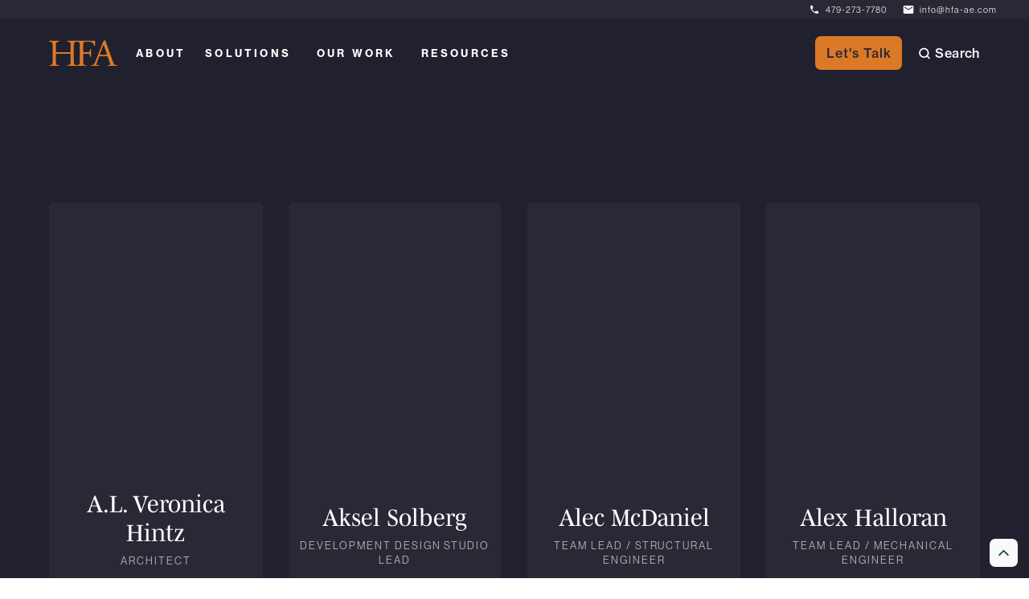

--- FILE ---
content_type: text/html
request_url: https://blog.hfa-ae.com/company/people
body_size: 16236
content:
<!DOCTYPE html><!-- Last Published: Thu Jan 15 2026 20:08:03 GMT+0000 (Coordinated Universal Time) --><html data-wf-domain="blog.hfa-ae.com" data-wf-page="65f87f4bbe18791185165c09" data-wf-site="621e6e90356aa992d154d19b"><head><meta charset="utf-8"/><title>HFA | People</title><meta content="As a full-service firm we have a diverse talent pool made up of architects, designers, engineers, administrators, project managers, technologists and everything in between." name="description"/><meta content="HFA | People" property="og:title"/><meta content="As a full-service firm we have a diverse talent pool made up of architects, designers, engineers, administrators, project managers, technologists and everything in between." property="og:description"/><meta content="HFA | People" property="twitter:title"/><meta content="As a full-service firm we have a diverse talent pool made up of architects, designers, engineers, administrators, project managers, technologists and everything in between." property="twitter:description"/><meta property="og:type" content="website"/><meta content="summary_large_image" name="twitter:card"/><meta content="width=device-width, initial-scale=1" name="viewport"/><link href="https://cdn.prod.website-files.com/621e6e90356aa992d154d19b/css/hfa-ae.shared.8e3ef891b.min.css" rel="stylesheet" type="text/css" integrity="sha384-jj74kbYAUkYL95nvqV6mP6bEXqKbyHxQGixIkjGRXvmruQ+mbz4noDl6BA3rMJJx" crossorigin="anonymous"/><link href="https://fonts.googleapis.com" rel="preconnect"/><link href="https://fonts.gstatic.com" rel="preconnect" crossorigin="anonymous"/><script src="https://ajax.googleapis.com/ajax/libs/webfont/1.6.26/webfont.js" type="text/javascript"></script><script type="text/javascript">WebFont.load({  google: {    families: ["Montserrat:100,100italic,200,200italic,300,300italic,400,400italic,500,500italic,600,600italic,700,700italic,800,800italic,900,900italic","Karla:regular,500,600,700,800"]  }});</script><script src="https://use.typekit.net/kyf8pib.js" type="text/javascript"></script><script type="text/javascript">try{Typekit.load();}catch(e){}</script><script type="text/javascript">!function(o,c){var n=c.documentElement,t=" w-mod-";n.className+=t+"js",("ontouchstart"in o||o.DocumentTouch&&c instanceof DocumentTouch)&&(n.className+=t+"touch")}(window,document);</script><link href="https://cdn.prod.website-files.com/621e6e90356aa992d154d19b/62d58e5fcc99e24e1a973d56_HFA%20Favicon.png" rel="shortcut icon" type="image/x-icon"/><link href="https://cdn.prod.website-files.com/621e6e90356aa992d154d19b/62d58e67880aeb1177324ee7_HFA%20Webclip.png" rel="apple-touch-icon"/><script async="" src="https://www.googletagmanager.com/gtag/js?id=UA-4788065-1"></script><script type="text/javascript">window.dataLayer = window.dataLayer || [];function gtag(){dataLayer.push(arguments);}gtag('js', new Date());gtag('config', 'UA-4788065-1', {'anonymize_ip': false});</script><script type="text/javascript">!function(f,b,e,v,n,t,s){if(f.fbq)return;n=f.fbq=function(){n.callMethod?n.callMethod.apply(n,arguments):n.queue.push(arguments)};if(!f._fbq)f._fbq=n;n.push=n;n.loaded=!0;n.version='2.0';n.agent='plwebflow';n.queue=[];t=b.createElement(e);t.async=!0;t.src=v;s=b.getElementsByTagName(e)[0];s.parentNode.insertBefore(t,s)}(window,document,'script','https://connect.facebook.net/en_US/fbevents.js');fbq('init', '2989315667968551');fbq('track', 'PageView');</script><style>
body {
    -moz-osx-font-smoothing: grayscale;
    -webkit-font-smoothing: antialiased;
}
select, input, textarea { 
  -webkit-appearance: none;
}
</style>

      <script>
        (function () {
          var zi = document.createElement('script');
          zi.type = 'text/javascript';
          zi.async = true;
          zi.referrerPolicy = 'unsafe-url';
          zi.src = 'https://ws.zoominfo.com/pixel/62f2a88df8da18008ff9880c';
          var s = document.getElementsByTagName('script')[0];
          s.parentNode.insertBefore(zi, s);
        })();
      </script>

<!-- Global site tag (gtag.js) - Google Ads: 10872601810 -->
<script async src="https://www.googletagmanager.com/gtag/js?id=AW-10872601810"></script>
<script>
  window.dataLayer = window.dataLayer || [];
  function gtag(){dataLayer.push(arguments);}
  gtag('js', new Date());

  gtag('config', 'AW-10872601810');
</script></head><body><div id="Top" class="back-to-top-container"><a href="#Top" class="back-to-top-button w-inline-block"><img src="https://cdn.prod.website-files.com/621e6e90356aa992d154d19b/621e6e91356aa9750154d1d6_icon-chevron-right-dark.svg" alt="" class="back-to-top-icon"/></a></div><div class="bg-darker"><div class="nav__info"><div class="div-block-12"><img src="https://cdn.prod.website-files.com/621e6e90356aa992d154d19b/62682f6f20af2f45b0ac2f90_local_phone-24px_white.svg" loading="lazy" width="20" alt="" class="image-5"/><a href="#" class="nav__text">479-273-7780</a></div><div class="div-block-12"><img src="https://cdn.prod.website-files.com/621e6e90356aa992d154d19b/62682f6f20af2fd1c2ac2f8f_mail-24px_white.svg" loading="lazy" width="20" alt="" class="image-5"/><a href="#" class="nav__text">info@hfa-ae.com</a></div></div><div class="main-container bg-darker"><div data-collapse="medium" data-animation="default" data-duration="400" data-easing="ease" data-easing2="ease" role="banner" class="navbar w-nav"><div class="navbar-row"><div class="navbar-content-left"><a href="/" class="menu-logo w-nav-brand"><img src="https://cdn.prod.website-files.com/621e6e90356aa992d154d19b/62682f18d492cfefd50d93ea_HFA%20Logo.svg" alt="" class="image-2"/></a><nav role="navigation" class="nav-menu w-nav-menu"><div class="dropdown-wrapper"><div data-hover="true" data-delay="350" class="nav-dropdown w-dropdown"><div class="nav-dropdown-toggle w-dropdown-toggle"><div class="nav-header">About</div><img src="https://cdn.prod.website-files.com/621e6e90356aa992d154d19b/621e6e91356aa901df54d1eb_icon-dropdown-arrow-white.svg" alt="" class="nav-dropdown-icon"/></div><nav class="dropdown-list w-dropdown-list"><div class="container-nav-dropdown"><div class="wrap-nav-dropdown"><a href="/company/about-us" class="dropdown-link with-icon w-inline-block"><img src="https://cdn.prod.website-files.com/621e6e90356aa992d154d19b/62e2e353eda91e08af42c234_About%20Us.svg" alt="" class="dropdown-icon"/><div><div class="heading-nav">About Us</div><div class="dropdown-text">What makes us different.</div></div></a><a href="/company/culture" class="dropdown-link with-icon w-inline-block"><img src="https://cdn.prod.website-files.com/621e6e90356aa992d154d19b/62f3d6df0b52a6284d14ad72_Our%20Culture_2.svg" alt="" class="dropdown-icon"/><div><div class="heading-nav">Our Culture</div><div class="dropdown-text">The principles that drive what we do.</div></div></a><a href="/company/careers" class="dropdown-link with-icon w-inline-block"><img src="https://cdn.prod.website-files.com/621e6e90356aa992d154d19b/62f3d6d129620b17a804be70_Careers_2.svg" alt="" class="dropdown-icon"/><div><div class="heading-nav">Careers</div><div class="dropdown-text">Find your next opportunity.</div></div></a><a href="/company/people" aria-current="page" class="dropdown-link with-icon w-inline-block w--current"><img src="https://cdn.prod.website-files.com/621e6e90356aa992d154d19b/62f3d6a1d36866661f55cb15_Team.svg" alt="" class="dropdown-icon"/><div><div class="heading-nav">Our People</div><div class="dropdown-text">Meet our talented team.</div></div></a><a href="/company/employee-ownership" class="dropdown-link with-icon w-inline-block"><img src="https://cdn.prod.website-files.com/621e6e90356aa992d154d19b/621e6e91356aa9581354d24d_icon-wreath-white.svg" alt="" class="dropdown-icon"/><div><div class="heading-nav">Employee Owned</div><div class="dropdown-text">Ownership in action.</div></div></a></div></div></nav></div><div data-hover="true" data-delay="200" class="nav-dropdown w-dropdown"><div class="nav-dropdown-toggle w-dropdown-toggle"><div class="nav-header">Solutions</div><img src="https://cdn.prod.website-files.com/621e6e90356aa992d154d19b/621e6e91356aa901df54d1eb_icon-dropdown-arrow-white.svg" alt="" class="nav-dropdown-icon"/></div><nav class="dropdown-list w-dropdown-list"><div class="container-nav-dropdown"><div class="wrap-solutions-tab"><div class="solutions-wrap hide"><div class="menu-heading-wrap"><div class="text-uppercase text-color-orange">Solutions</div></div><a href="/solutions/concept-design" class="dropdown-link with-icon w-inline-block"><img src="https://cdn.prod.website-files.com/621e6e90356aa992d154d19b/6296ddcd3b8e51d145b08898_Icon.svg" alt="" class="dropdown-icon"/><div><div class="heading-nav">Matchstick</div><div class="dropdown-text">A user-focused concept design service.</div></div></a><a href="/company/about-us" class="dropdown-link with-icon w-inline-block"><img src="https://cdn.prod.website-files.com/621e6e90356aa992d154d19b/6296ddcd3b8e51d145b08898_Icon.svg" alt="" class="dropdown-icon"/><div><div class="heading-nav">A+E Services</div><div class="dropdown-text">Project delivery solutions.</div></div></a><a href="/old-home" class="dropdown-link with-icon w-inline-block"><img src="https://cdn.prod.website-files.com/621e6e90356aa992d154d19b/6296ddcd3b8e51d145b08898_Icon.svg" alt="" class="dropdown-icon"/><div><div class="heading-nav">Prototyping</div><div class="dropdown-text">Prototype management and maintenance.</div></div></a></div><div id="w-node-fad8d996-897c-a1fe-02de-070961c80784-0970845c" class="solutions-wrap"><div class="menu-heading-wrap"><div class="text-uppercase text-color-orange">Industries</div></div><a href="/solutions/retail" class="dropdown-link with-icon w-inline-block"><div><div class="heading-nav">Retail</div></div></a><a href="/solutions/hospitality" class="dropdown-link with-icon w-inline-block"><div><div class="heading-nav">Hospitality</div></div></a><a href="/solutions/industrial" class="dropdown-link with-icon w-inline-block"><div><div class="heading-nav">Industrial</div></div></a><a href="/solutions/redev" class="dropdown-link with-icon w-inline-block"><div><div class="heading-nav">Real Estate Development</div></div></a><a href="/solutions/healthcare" class="dropdown-link with-icon w-inline-block"><div><div class="heading-nav">Healthcare</div></div></a></div><div id="w-node-dbc4513d-7320-76ea-42ac-3b1838a63de3-0970845c" class="solutions-wrap"><div class="menu-heading-wrap"><div class="text-uppercase text-color-orange">Services</div></div><a href="/solutions/concept-design" class="dropdown-link with-icon w-inline-block"><div><div class="heading-nav">Concept Design</div></div></a><a href="/solutions/interior-design" class="dropdown-link with-icon w-inline-block"><div><div class="heading-nav">Interior Design</div></div></a></div></div></div></nav></div><a href="/our-work" class="nav-header single w-nav-link">Our Work</a><div data-hover="true" data-delay="200" class="nav-dropdown w-dropdown"><div class="nav-dropdown-toggle w-dropdown-toggle"><a href="/blog" class="w-inline-block"><div class="nav-header">Resources</div></a><img src="https://cdn.prod.website-files.com/621e6e90356aa992d154d19b/621e6e91356aa901df54d1eb_icon-dropdown-arrow-white.svg" alt="" class="nav-dropdown-icon"/></div><nav class="dropdown-list w-dropdown-list"><div class="container-nav-dropdown"><div class="wrap-nav-dropdown"><a href="/blog-categories/articles" class="dropdown-link with-icon w-inline-block"><div><div class="heading-nav">Articles</div><div class="dropdown-text">Insights and resources from our studio.</div></div></a><a href="/blog-categories/case-studies" class="dropdown-link with-icon w-inline-block"><div><div class="heading-nav">Case Studies</div><div class="dropdown-text">How HFA has helped teams like yours.</div></div></a><a href="/blog-categories/news" class="dropdown-link with-icon w-inline-block"><div><div class="heading-nav">News</div><div class="dropdown-text">The latest updates from our studio.</div></div></a><a href="https://www.hfa-ae.com/blog-categories/videos" class="dropdown-link with-icon w-inline-block"><div><div class="heading-nav">Videos</div><div class="dropdown-text">Visual stories from our people and projects.</div></div></a></div></div></nav></div><div class="dropdown-screen"></div></div><div class="dropdown-wrapper dropdown-screen"><div class="dropdown-screen"></div></div></nav></div><div class="navbar-content-right"><div class="navbar-button"><a href="/company/contact" class="button small bg-white hide-mobile w-inline-block"><div class="button-text">Let&#x27;s Talk</div></a></div><a href="#" class="trigger-search-modal new-nav w-inline-block"><img src="https://cdn.prod.website-files.com/621e6e90356aa992d154d19b/621e6e91356aa98b0754d1e7_icon-search-white.svg" alt="" class="search-icon"/><div class="text-block bg-darker">Search</div></a><div data-w-id="635a0049-f4e7-a21f-5e9c-3472887f3246" class="menu-lottie w-nav-button"><div data-is-ix2-target="1" class="lottie-menu" data-w-id="5706e81a-fc4e-a78c-a79e-69f710c4b577" data-animation-type="lottie" data-src="https://cdn.prod.website-files.com/621e6e90356aa992d154d19b/6296eb9332b484f93ec2321d_lf30_editor_ms1zmqbj.json" data-loop="0" data-direction="1" data-autoplay="0" data-renderer="svg" data-default-duration="2.3333333333333335" data-duration="0" data-ix2-initial-state="0"></div></div></div></div></div></div></div><div class="load-first"></div><div class="load-second"><div class="section bg-darker"><div class="main-container w-container"><div class="grid-quarters w-dyn-list"><div role="list" class="cl-people w-dyn-items"><div role="listitem" class="collection-item-2 people w-dyn-item"><div class="team-card-3 people"><div class="team-block-02"><a href="/people-of-hfa/al-veronica-hintz" class="lb-team w-inline-block"><img src="https://cdn.prod.website-files.com/621e6e91356aa94c3954d1a8/6307c50262bba6cb5283f931_Veronica%20Hintz-rs.jpg" loading="lazy" alt="A.L. Veronica Hintz" sizes="(max-width: 767px) 100vw, (max-width: 991px) 727.4140625px, 939.9375px" srcset="https://cdn.prod.website-files.com/621e6e91356aa94c3954d1a8/6307c50262bba6cb5283f931_Veronica%20Hintz-rs-p-500.jpg 500w, https://cdn.prod.website-files.com/621e6e91356aa94c3954d1a8/6307c50262bba6cb5283f931_Veronica%20Hintz-rs-p-800.jpg 800w, https://cdn.prod.website-files.com/621e6e91356aa94c3954d1a8/6307c50262bba6cb5283f931_Veronica%20Hintz-rs.jpg 1000w" class="img-team"/></a></div><div class="team-content"><a href="#" class="w-inline-block"><h3 class="heading-people-name">A.L. Veronica Hintz</h3></a><a href="#" class="w-inline-block"><div class="text-uppercase text-color-white opacity-80 text-weight-normal people-title">Architect</div></a></div><div id="filterName" class="filter-meta-wrap"><div id="metaName">A.L. Veronica Hintz</div><div id="metaDiscipline">Architecture</div><div id="metaSector" class="w-dyn-bind-empty"></div><div id="metaSeniority" class="w-dyn-bind-empty"></div></div></div></div><div role="listitem" class="collection-item-2 people w-dyn-item"><div class="team-card-3 people"><div class="team-block-02"><a href="/people-of-hfa/aksel-solberg" class="lb-team w-inline-block"><img src="https://cdn.prod.website-files.com/621e6e91356aa94c3954d1a8/67ab79d4c4438b6d54b82497_Aksel%20Solberg-web.jpg" loading="lazy" alt="Aksel Solberg" sizes="(max-width: 767px) 100vw, (max-width: 991px) 727.4140625px, 939.9375px" srcset="https://cdn.prod.website-files.com/621e6e91356aa94c3954d1a8/67ab79d4c4438b6d54b82497_Aksel%20Solberg-web-p-500.jpg 500w, https://cdn.prod.website-files.com/621e6e91356aa94c3954d1a8/67ab79d4c4438b6d54b82497_Aksel%20Solberg-web-p-800.jpg 800w, https://cdn.prod.website-files.com/621e6e91356aa94c3954d1a8/67ab79d4c4438b6d54b82497_Aksel%20Solberg-web.jpg 810w" class="img-team"/></a></div><div class="team-content"><a href="#" class="w-inline-block"><h3 class="heading-people-name">Aksel Solberg</h3></a><a href="#" class="w-inline-block"><div class="text-uppercase text-color-white opacity-80 text-weight-normal people-title">Development Design Studio Lead</div></a></div><div id="filterName" class="filter-meta-wrap"><div id="metaName">Aksel Solberg</div><div id="metaDiscipline" class="w-dyn-bind-empty"></div><div id="metaSector" class="w-dyn-bind-empty"></div><div id="metaSeniority" class="w-dyn-bind-empty"></div></div></div></div><div role="listitem" class="collection-item-2 people w-dyn-item"><div class="team-card-3 people"><div class="team-block-02"><a href="/people-of-hfa/alec-mcdaniel" class="lb-team w-inline-block"><img src="https://cdn.prod.website-files.com/621e6e91356aa94c3954d1a8/6441ab9e19289079765043a7_Alec%20McDaniel.jpg" loading="lazy" alt="Alec McDaniel" sizes="(max-width: 767px) 100vw, (max-width: 991px) 727.4140625px, 939.9375px" srcset="https://cdn.prod.website-files.com/621e6e91356aa94c3954d1a8/6441ab9e19289079765043a7_Alec%20McDaniel-p-500.jpg 500w, https://cdn.prod.website-files.com/621e6e91356aa94c3954d1a8/6441ab9e19289079765043a7_Alec%20McDaniel-p-800.jpg 800w, https://cdn.prod.website-files.com/621e6e91356aa94c3954d1a8/6441ab9e19289079765043a7_Alec%20McDaniel.jpg 810w" class="img-team"/></a></div><div class="team-content"><a href="#" class="w-inline-block"><h3 class="heading-people-name">Alec McDaniel</h3></a><a href="#" class="w-inline-block"><div class="text-uppercase text-color-white opacity-80 text-weight-normal people-title">Team Lead / Structural Engineer</div></a></div><div id="filterName" class="filter-meta-wrap"><div id="metaName">Alec McDaniel</div><div id="metaDiscipline" class="w-dyn-bind-empty"></div><div id="metaSector" class="w-dyn-bind-empty"></div><div id="metaSeniority" class="w-dyn-bind-empty"></div></div></div></div><div role="listitem" class="collection-item-2 people w-dyn-item"><div class="team-card-3 people"><div class="team-block-02"><a href="/people-of-hfa/alex-halloran" class="lb-team w-inline-block"><img src="https://cdn.prod.website-files.com/621e6e91356aa94c3954d1a8/67364ad765e78edac799d485_Alex%20Halloran-web.jpg" loading="lazy" alt="Alex Halloran" sizes="(max-width: 767px) 100vw, (max-width: 991px) 727.4140625px, 939.9375px" srcset="https://cdn.prod.website-files.com/621e6e91356aa94c3954d1a8/67364ad765e78edac799d485_Alex%20Halloran-web-p-500.jpg 500w, https://cdn.prod.website-files.com/621e6e91356aa94c3954d1a8/67364ad765e78edac799d485_Alex%20Halloran-web-p-800.jpg 800w, https://cdn.prod.website-files.com/621e6e91356aa94c3954d1a8/67364ad765e78edac799d485_Alex%20Halloran-web.jpg 810w" class="img-team"/></a></div><div class="team-content"><a href="#" class="w-inline-block"><h3 class="heading-people-name">Alex Halloran</h3></a><a href="#" class="w-inline-block"><div class="text-uppercase text-color-white opacity-80 text-weight-normal people-title">Team Lead / Mechanical Engineer</div></a></div><div id="filterName" class="filter-meta-wrap"><div id="metaName">Alex Halloran</div><div id="metaDiscipline" class="w-dyn-bind-empty"></div><div id="metaSector" class="w-dyn-bind-empty"></div><div id="metaSeniority" class="w-dyn-bind-empty"></div></div></div></div><div role="listitem" class="collection-item-2 people w-dyn-item"><div class="team-card-3 people"><div class="team-block-02"><a href="/people-of-hfa/alexander-russo" class="lb-team w-inline-block"><img src="https://cdn.prod.website-files.com/621e6e91356aa94c3954d1a8/6945a9b34483f4d948ed3d0d_Alex%20Russo-web.jpg" loading="lazy" alt="Alexander Russo" sizes="(max-width: 767px) 100vw, (max-width: 991px) 727.4140625px, 939.9375px" srcset="https://cdn.prod.website-files.com/621e6e91356aa94c3954d1a8/6945a9b34483f4d948ed3d0d_Alex%20Russo-web-p-500.jpg 500w, https://cdn.prod.website-files.com/621e6e91356aa94c3954d1a8/6945a9b34483f4d948ed3d0d_Alex%20Russo-web-p-800.jpg 800w, https://cdn.prod.website-files.com/621e6e91356aa94c3954d1a8/6945a9b34483f4d948ed3d0d_Alex%20Russo-web.jpg 810w" class="img-team"/></a></div><div class="team-content"><a href="#" class="w-inline-block"><h3 class="heading-people-name">Alexander Russo</h3></a><a href="#" class="w-inline-block"><div class="text-uppercase text-color-white opacity-80 text-weight-normal people-title">Sr Lab Planner</div></a></div><div id="filterName" class="filter-meta-wrap"><div id="metaName">Alexander Russo</div><div id="metaDiscipline" class="w-dyn-bind-empty"></div><div id="metaSector" class="w-dyn-bind-empty"></div><div id="metaSeniority" class="w-dyn-bind-empty"></div></div></div></div><div role="listitem" class="collection-item-2 people w-dyn-item"><div class="team-card-3 people"><div class="team-block-02"><a href="/people-of-hfa/alicia-wilgus" class="lb-team w-inline-block"><img src="https://cdn.prod.website-files.com/621e6e91356aa94c3954d1a8/6855e65ed2f127c89d5c7718_Alicia%20Wilgus-web.jpg" loading="lazy" alt="Alicia Wilgus" sizes="(max-width: 767px) 100vw, (max-width: 991px) 727.4140625px, 939.9375px" srcset="https://cdn.prod.website-files.com/621e6e91356aa94c3954d1a8/6855e65ed2f127c89d5c7718_Alicia%20Wilgus-web-p-500.jpg 500w, https://cdn.prod.website-files.com/621e6e91356aa94c3954d1a8/6855e65ed2f127c89d5c7718_Alicia%20Wilgus-web-p-800.jpg 800w, https://cdn.prod.website-files.com/621e6e91356aa94c3954d1a8/6855e65ed2f127c89d5c7718_Alicia%20Wilgus-web.jpg 810w" class="img-team"/></a></div><div class="team-content"><a href="#" class="w-inline-block"><h3 class="heading-people-name">Alicia Wilgus</h3></a><a href="#" class="w-inline-block"><div class="text-uppercase text-color-white opacity-80 text-weight-normal people-title">Sr Interior Designer</div></a></div><div id="filterName" class="filter-meta-wrap"><div id="metaName">Alicia Wilgus</div><div id="metaDiscipline" class="w-dyn-bind-empty"></div><div id="metaSector" class="w-dyn-bind-empty"></div><div id="metaSeniority" class="w-dyn-bind-empty"></div></div></div></div><div role="listitem" class="collection-item-2 people w-dyn-item"><div class="team-card-3 people"><div class="team-block-02"><a href="/people-of-hfa/allen-hughes" class="lb-team w-inline-block"><img src="https://cdn.prod.website-files.com/621e6e91356aa94c3954d1a8/6307c541d7edbc0e2ef8fb9f_Allen%20Hughes-rs.jpg" loading="lazy" alt="Allen Hughes" sizes="(max-width: 767px) 100vw, (max-width: 991px) 727.4140625px, 939.9375px" srcset="https://cdn.prod.website-files.com/621e6e91356aa94c3954d1a8/6307c541d7edbc0e2ef8fb9f_Allen%20Hughes-rs-p-500.jpg 500w, https://cdn.prod.website-files.com/621e6e91356aa94c3954d1a8/6307c541d7edbc0e2ef8fb9f_Allen%20Hughes-rs-p-800.jpg 800w, https://cdn.prod.website-files.com/621e6e91356aa94c3954d1a8/6307c541d7edbc0e2ef8fb9f_Allen%20Hughes-rs.jpg 1000w" class="img-team"/></a></div><div class="team-content"><a href="#" class="w-inline-block"><h3 class="heading-people-name">Allen Hughes</h3></a><a href="#" class="w-inline-block"><div class="text-uppercase text-color-white opacity-80 text-weight-normal people-title">Sr Construction Administrator</div></a></div><div id="filterName" class="filter-meta-wrap"><div id="metaName">Allen Hughes</div><div id="metaDiscipline" class="w-dyn-bind-empty"></div><div id="metaSector" class="w-dyn-bind-empty"></div><div id="metaSeniority" class="w-dyn-bind-empty"></div></div></div></div><div role="listitem" class="collection-item-2 people w-dyn-item"><div class="team-card-3 people"><div class="team-block-02"><a href="/people-of-hfa/amy-barton" class="lb-team w-inline-block"><img src="https://cdn.prod.website-files.com/621e6e91356aa94c3954d1a8/67a3d729fb5ebb833f1a72a0_Amy%20Barton-web.jpg" loading="lazy" alt="Amy Barton" sizes="(max-width: 767px) 100vw, (max-width: 991px) 727.4140625px, 939.9375px" srcset="https://cdn.prod.website-files.com/621e6e91356aa94c3954d1a8/67a3d729fb5ebb833f1a72a0_Amy%20Barton-web-p-500.jpg 500w, https://cdn.prod.website-files.com/621e6e91356aa94c3954d1a8/67a3d729fb5ebb833f1a72a0_Amy%20Barton-web-p-800.jpg 800w, https://cdn.prod.website-files.com/621e6e91356aa94c3954d1a8/67a3d729fb5ebb833f1a72a0_Amy%20Barton-web.jpg 810w" class="img-team"/></a></div><div class="team-content"><a href="#" class="w-inline-block"><h3 class="heading-people-name">Amy Barton</h3></a><a href="#" class="w-inline-block"><div class="text-uppercase text-color-white opacity-80 text-weight-normal people-title">Sr Permit Administrator / Client Lead</div></a></div><div id="filterName" class="filter-meta-wrap"><div id="metaName">Amy Barton</div><div id="metaDiscipline" class="w-dyn-bind-empty"></div><div id="metaSector" class="w-dyn-bind-empty"></div><div id="metaSeniority" class="w-dyn-bind-empty"></div></div></div></div><div role="listitem" class="collection-item-2 people w-dyn-item"><div class="team-card-3 people"><div class="team-block-02"><a href="/people-of-hfa/ana-larranaga" class="lb-team w-inline-block"><img src="https://cdn.prod.website-files.com/621e6e91356aa94c3954d1a8/689a723168cd8d4829e4a040_Ana%20Larranaga-2.jpg" loading="lazy" alt="Ana Larranaga" sizes="(max-width: 767px) 100vw, (max-width: 991px) 727.4140625px, 939.9375px" srcset="https://cdn.prod.website-files.com/621e6e91356aa94c3954d1a8/689a723168cd8d4829e4a040_Ana%20Larranaga-2-p-500.jpg 500w, https://cdn.prod.website-files.com/621e6e91356aa94c3954d1a8/689a723168cd8d4829e4a040_Ana%20Larranaga-2-p-800.jpg 800w, https://cdn.prod.website-files.com/621e6e91356aa94c3954d1a8/689a723168cd8d4829e4a040_Ana%20Larranaga-2-p-1080.jpg 1080w, https://cdn.prod.website-files.com/621e6e91356aa94c3954d1a8/689a723168cd8d4829e4a040_Ana%20Larranaga-2-p-1600.jpg 1600w, https://cdn.prod.website-files.com/621e6e91356aa94c3954d1a8/689a723168cd8d4829e4a040_Ana%20Larranaga-2.jpg 2000w" class="img-team"/></a></div><div class="team-content"><a href="#" class="w-inline-block"><h3 class="heading-people-name">Ana Larranaga</h3></a><a href="#" class="w-inline-block"><div class="text-uppercase text-color-white opacity-80 text-weight-normal people-title">Client Partnership Lead</div></a></div><div id="filterName" class="filter-meta-wrap"><div id="metaName">Ana Larranaga</div><div id="metaDiscipline" class="w-dyn-bind-empty"></div><div id="metaSector">Industrial</div><div id="metaSeniority" class="w-dyn-bind-empty"></div></div></div></div><div role="listitem" class="collection-item-2 people w-dyn-item"><div class="team-card-3 people"><div class="team-block-02"><a href="/people-of-hfa/andrew-akerhielm" class="lb-team w-inline-block"><img src="https://cdn.prod.website-files.com/621e6e91356aa94c3954d1a8/62911d6cd263a17e59faef61_6258aeb4430561cce4b98df8_Andrew%2520Akerhielm.jpeg" loading="lazy" alt="Andrew Akerhielm" sizes="(max-width: 767px) 100vw, (max-width: 991px) 727.4140625px, 939.9375px" srcset="https://cdn.prod.website-files.com/621e6e91356aa94c3954d1a8/62911d6cd263a17e59faef61_6258aeb4430561cce4b98df8_Andrew%2520Akerhielm-p-500.jpeg 500w, https://cdn.prod.website-files.com/621e6e91356aa94c3954d1a8/62911d6cd263a17e59faef61_6258aeb4430561cce4b98df8_Andrew%2520Akerhielm-p-800.jpeg 800w, https://cdn.prod.website-files.com/621e6e91356aa94c3954d1a8/62911d6cd263a17e59faef61_6258aeb4430561cce4b98df8_Andrew%2520Akerhielm.jpeg 810w" class="img-team"/></a></div><div class="team-content"><a href="#" class="w-inline-block"><h3 class="heading-people-name">Andrew Akerhielm</h3></a><a href="#" class="w-inline-block"><div class="text-uppercase text-color-white opacity-80 text-weight-normal people-title">Team Lead / Sr Architect</div></a></div><div id="filterName" class="filter-meta-wrap"><div id="metaName">Andrew Akerhielm</div><div id="metaDiscipline">Architecture</div><div id="metaSector" class="w-dyn-bind-empty"></div><div id="metaSeniority">Senior Leadership</div></div></div></div><div role="listitem" class="collection-item-2 people w-dyn-item"><div class="team-card-3 people"><div class="team-block-02"><a href="/people-of-hfa/andrew-mack" class="lb-team w-inline-block"><img src="https://cdn.prod.website-files.com/621e6e91356aa94c3954d1a8/67c70f8168e04574ca5cdf2c_Andrew%20Mack-web.jpg" loading="lazy" alt="Andrew Mack" sizes="(max-width: 767px) 100vw, (max-width: 991px) 727.4140625px, 939.9375px" srcset="https://cdn.prod.website-files.com/621e6e91356aa94c3954d1a8/67c70f8168e04574ca5cdf2c_Andrew%20Mack-web-p-500.jpg 500w, https://cdn.prod.website-files.com/621e6e91356aa94c3954d1a8/67c70f8168e04574ca5cdf2c_Andrew%20Mack-web-p-800.jpg 800w, https://cdn.prod.website-files.com/621e6e91356aa94c3954d1a8/67c70f8168e04574ca5cdf2c_Andrew%20Mack-web.jpg 810w" class="img-team"/></a></div><div class="team-content"><a href="#" class="w-inline-block"><h3 class="heading-people-name">Andrew Mack</h3></a><a href="#" class="w-inline-block"><div class="text-uppercase text-color-white opacity-80 text-weight-normal people-title">Architect</div></a></div><div id="filterName" class="filter-meta-wrap"><div id="metaName">Andrew Mack</div><div id="metaDiscipline" class="w-dyn-bind-empty"></div><div id="metaSector" class="w-dyn-bind-empty"></div><div id="metaSeniority" class="w-dyn-bind-empty"></div></div></div></div><div role="listitem" class="collection-item-2 people w-dyn-item"><div class="team-card-3 people"><div class="team-block-02"><a href="/people-of-hfa/aric-reed" class="lb-team w-inline-block"><img src="https://cdn.prod.website-files.com/621e6e91356aa94c3954d1a8/671a99247bd553141216894c_Aric%20Reed-web.jpg" loading="lazy" alt="Aric Reed" sizes="(max-width: 767px) 100vw, (max-width: 991px) 727.4140625px, 939.9375px" srcset="https://cdn.prod.website-files.com/621e6e91356aa94c3954d1a8/671a99247bd553141216894c_Aric%20Reed-web-p-500.jpg 500w, https://cdn.prod.website-files.com/621e6e91356aa94c3954d1a8/671a99247bd553141216894c_Aric%20Reed-web-p-800.jpg 800w, https://cdn.prod.website-files.com/621e6e91356aa94c3954d1a8/671a99247bd553141216894c_Aric%20Reed-web.jpg 810w" class="img-team"/></a></div><div class="team-content"><a href="#" class="w-inline-block"><h3 class="heading-people-name">Aric Reed</h3></a><a href="#" class="w-inline-block"><div class="text-uppercase text-color-white opacity-80 text-weight-normal people-title">Healthcare MEP Program Lead</div></a></div><div id="filterName" class="filter-meta-wrap"><div id="metaName">Aric Reed</div><div id="metaDiscipline" class="w-dyn-bind-empty"></div><div id="metaSector">Healthcare</div><div id="metaSeniority" class="w-dyn-bind-empty"></div></div></div></div><div role="listitem" class="collection-item-2 people w-dyn-item"><div class="team-card-3 people"><div class="team-block-02"><a href="/people-of-hfa/arielle-goldman" class="lb-team w-inline-block"><img src="https://cdn.prod.website-files.com/621e6e91356aa94c3954d1a8/68acd9406f2a2ebfce8f13fa_Arielle%20Goldman.jpg" loading="lazy" alt="Arielle Goldman" sizes="(max-width: 767px) 100vw, (max-width: 991px) 727.4140625px, 939.9375px" srcset="https://cdn.prod.website-files.com/621e6e91356aa94c3954d1a8/68acd9406f2a2ebfce8f13fa_Arielle%20Goldman-p-500.jpg 500w, https://cdn.prod.website-files.com/621e6e91356aa94c3954d1a8/68acd9406f2a2ebfce8f13fa_Arielle%20Goldman-p-800.jpg 800w, https://cdn.prod.website-files.com/621e6e91356aa94c3954d1a8/68acd9406f2a2ebfce8f13fa_Arielle%20Goldman-p-1080.jpg 1080w, https://cdn.prod.website-files.com/621e6e91356aa94c3954d1a8/68acd9406f2a2ebfce8f13fa_Arielle%20Goldman-p-1600.jpg 1600w, https://cdn.prod.website-files.com/621e6e91356aa94c3954d1a8/68acd9406f2a2ebfce8f13fa_Arielle%20Goldman.jpg 2000w" class="img-team"/></a></div><div class="team-content"><a href="#" class="w-inline-block"><h3 class="heading-people-name">Arielle Goldman</h3></a><a href="#" class="w-inline-block"><div class="text-uppercase text-color-white opacity-80 text-weight-normal people-title">Team Lead</div></a></div><div id="filterName" class="filter-meta-wrap"><div id="metaName">Arielle Goldman</div><div id="metaDiscipline">Architecture</div><div id="metaSector" class="w-dyn-bind-empty"></div><div id="metaSeniority">Senior Leadership</div></div></div></div><div role="listitem" class="collection-item-2 people w-dyn-item"><div class="team-card-3 people"><div class="team-block-02"><a href="/people-of-hfa/arthur-pursell" class="lb-team w-inline-block"><img src="https://cdn.prod.website-files.com/621e6e91356aa94c3954d1a8/62911d6d14a9057587b65c0d_61e9bb4fd0e38248c15bbb4a_Arthur%2520Pursell.jpeg" loading="lazy" alt="Arthur Pursell" sizes="(max-width: 767px) 100vw, (max-width: 991px) 727.4140625px, 939.9375px" srcset="https://cdn.prod.website-files.com/621e6e91356aa94c3954d1a8/62911d6d14a9057587b65c0d_61e9bb4fd0e38248c15bbb4a_Arthur%2520Pursell-p-500.jpeg 500w, https://cdn.prod.website-files.com/621e6e91356aa94c3954d1a8/62911d6d14a9057587b65c0d_61e9bb4fd0e38248c15bbb4a_Arthur%2520Pursell.jpeg 600w" class="img-team"/></a></div><div class="team-content"><a href="#" class="w-inline-block"><h3 class="heading-people-name">Arthur Pursell</h3></a><a href="#" class="w-inline-block"><div class="text-uppercase text-color-white opacity-80 text-weight-normal people-title">Sr Fire Protection Designer</div></a></div><div id="filterName" class="filter-meta-wrap"><div id="metaName">Arthur Pursell</div><div id="metaDiscipline" class="w-dyn-bind-empty"></div><div id="metaSector" class="w-dyn-bind-empty"></div><div id="metaSeniority" class="w-dyn-bind-empty"></div></div></div></div><div role="listitem" class="collection-item-2 people w-dyn-item"><div class="team-card-3 people"><div class="team-block-02"><a href="/people-of-hfa/ashley-hayre" class="lb-team w-inline-block"><img src="https://cdn.prod.website-files.com/621e6e91356aa94c3954d1a8/63f77cadb2485b60e1e8ff87_Ashley%20Hayre.jpg" loading="lazy" alt="Ashley Hayre" sizes="(max-width: 767px) 100vw, (max-width: 991px) 727.4140625px, 939.9375px" srcset="https://cdn.prod.website-files.com/621e6e91356aa94c3954d1a8/63f77cadb2485b60e1e8ff87_Ashley%20Hayre-p-500.jpg 500w, https://cdn.prod.website-files.com/621e6e91356aa94c3954d1a8/63f77cadb2485b60e1e8ff87_Ashley%20Hayre-p-800.jpg 800w, https://cdn.prod.website-files.com/621e6e91356aa94c3954d1a8/63f77cadb2485b60e1e8ff87_Ashley%20Hayre.jpg 810w" class="img-team"/></a></div><div class="team-content"><a href="#" class="w-inline-block"><h3 class="heading-people-name">Ashley Hayre</h3></a><a href="#" class="w-inline-block"><div class="text-uppercase text-color-white opacity-80 text-weight-normal people-title">Content Marketing Specialist</div></a></div><div id="filterName" class="filter-meta-wrap"><div id="metaName">Ashley Hayre</div><div id="metaDiscipline" class="w-dyn-bind-empty"></div><div id="metaSector" class="w-dyn-bind-empty"></div><div id="metaSeniority" class="w-dyn-bind-empty"></div></div></div></div><div role="listitem" class="collection-item-2 people w-dyn-item"><div class="team-card-3 people"><div class="team-block-02"><a href="/people-of-hfa/austin-munsch" class="lb-team w-inline-block"><img src="https://cdn.prod.website-files.com/621e6e91356aa94c3954d1a8/688a369df9f5115eb868e9bf_Austin%20Munsch-web.jpg" loading="lazy" alt="Austin Munsch" sizes="(max-width: 767px) 100vw, (max-width: 991px) 727.4140625px, 939.9375px" srcset="https://cdn.prod.website-files.com/621e6e91356aa94c3954d1a8/688a369df9f5115eb868e9bf_Austin%20Munsch-web-p-500.jpg 500w, https://cdn.prod.website-files.com/621e6e91356aa94c3954d1a8/688a369df9f5115eb868e9bf_Austin%20Munsch-web-p-800.jpg 800w, https://cdn.prod.website-files.com/621e6e91356aa94c3954d1a8/688a369df9f5115eb868e9bf_Austin%20Munsch-web.jpg 810w" class="img-team"/></a></div><div class="team-content"><a href="#" class="w-inline-block"><h3 class="heading-people-name">Austin Munsch</h3></a><a href="#" class="w-inline-block"><div class="text-uppercase text-color-white opacity-80 text-weight-normal people-title">Client Partnerships Lead</div></a></div><div id="filterName" class="filter-meta-wrap"><div id="metaName">Austin Munsch</div><div id="metaDiscipline" class="w-dyn-bind-empty"></div><div id="metaSector" class="w-dyn-bind-empty"></div><div id="metaSeniority" class="w-dyn-bind-empty"></div></div></div></div><div role="listitem" class="collection-item-2 people w-dyn-item"><div class="team-card-3 people"><div class="team-block-02"><a href="/people-of-hfa/barry-read" class="lb-team w-inline-block"><img src="https://cdn.prod.website-files.com/621e6e91356aa94c3954d1a8/67093aabe77fe660f5be1036_Barry%20Read-web.jpg" loading="lazy" alt="Barry Read" sizes="(max-width: 767px) 100vw, (max-width: 991px) 727.4140625px, 939.9375px" srcset="https://cdn.prod.website-files.com/621e6e91356aa94c3954d1a8/67093aabe77fe660f5be1036_Barry%20Read-web-p-500.jpg 500w, https://cdn.prod.website-files.com/621e6e91356aa94c3954d1a8/67093aabe77fe660f5be1036_Barry%20Read-web-p-800.jpg 800w, https://cdn.prod.website-files.com/621e6e91356aa94c3954d1a8/67093aabe77fe660f5be1036_Barry%20Read-web.jpg 810w" class="img-team"/></a></div><div class="team-content"><a href="#" class="w-inline-block"><h3 class="heading-people-name">Barry Read</h3></a><a href="#" class="w-inline-block"><div class="text-uppercase text-color-white opacity-80 text-weight-normal people-title">Industrial + Logistics Sr Lead / Architect</div></a></div><div id="filterName" class="filter-meta-wrap"><div id="metaName">Barry Read</div><div id="metaDiscipline" class="w-dyn-bind-empty"></div><div id="metaSector" class="w-dyn-bind-empty"></div><div id="metaSeniority" class="w-dyn-bind-empty"></div></div></div></div><div role="listitem" class="collection-item-2 people w-dyn-item"><div class="team-card-3 people"><div class="team-block-02"><a href="/people-of-hfa/bo-ebbrecht" class="lb-team w-inline-block"><img src="https://cdn.prod.website-files.com/621e6e91356aa94c3954d1a8/62911d6ff748ce6d4fb58875_5ff4c296fd156d76f530ec9f_Bo%2520Ebbrecht.jpeg" loading="lazy" alt="Bo Ebbrecht" sizes="(max-width: 767px) 100vw, (max-width: 991px) 727.4140625px, 939.9375px" srcset="https://cdn.prod.website-files.com/621e6e91356aa94c3954d1a8/62911d6ff748ce6d4fb58875_5ff4c296fd156d76f530ec9f_Bo%2520Ebbrecht-p-500.jpeg 500w, https://cdn.prod.website-files.com/621e6e91356aa94c3954d1a8/62911d6ff748ce6d4fb58875_5ff4c296fd156d76f530ec9f_Bo%2520Ebbrecht-p-800.jpeg 800w, https://cdn.prod.website-files.com/621e6e91356aa94c3954d1a8/62911d6ff748ce6d4fb58875_5ff4c296fd156d76f530ec9f_Bo%2520Ebbrecht.jpeg 810w" class="img-team"/></a></div><div class="team-content"><a href="#" class="w-inline-block"><h3 class="heading-people-name">Bo Ebbrecht</h3></a><a href="#" class="w-inline-block"><div class="text-uppercase text-color-white opacity-80 text-weight-normal people-title">Vice President</div></a></div><div id="filterName" class="filter-meta-wrap"><div id="metaName">Bo Ebbrecht</div><div id="metaDiscipline" class="w-dyn-bind-empty"></div><div id="metaSector" class="w-dyn-bind-empty"></div><div id="metaSeniority" class="w-dyn-bind-empty"></div></div></div></div><div role="listitem" class="collection-item-2 people w-dyn-item"><div class="team-card-3 people"><div class="team-block-02"><a href="/people-of-hfa/bobby-solis" class="lb-team w-inline-block"><img src="https://cdn.prod.website-files.com/621e6e91356aa94c3954d1a8/67b49e6a716be6130d77e377_Bobby%20Solis.jpg" loading="lazy" alt="Bobby Solis" sizes="(max-width: 767px) 100vw, (max-width: 991px) 727.4140625px, 939.9375px" srcset="https://cdn.prod.website-files.com/621e6e91356aa94c3954d1a8/67b49e6a716be6130d77e377_Bobby%20Solis-p-500.jpg 500w, https://cdn.prod.website-files.com/621e6e91356aa94c3954d1a8/67b49e6a716be6130d77e377_Bobby%20Solis-p-800.jpg 800w, https://cdn.prod.website-files.com/621e6e91356aa94c3954d1a8/67b49e6a716be6130d77e377_Bobby%20Solis.jpg 810w" class="img-team"/></a></div><div class="team-content"><a href="#" class="w-inline-block"><h3 class="heading-people-name">Bobby Solis</h3></a><a href="#" class="w-inline-block"><div class="text-uppercase text-color-white opacity-80 text-weight-normal people-title">IT Support Lead</div></a></div><div id="filterName" class="filter-meta-wrap"><div id="metaName">Bobby Solis</div><div id="metaDiscipline" class="w-dyn-bind-empty"></div><div id="metaSector" class="w-dyn-bind-empty"></div><div id="metaSeniority" class="w-dyn-bind-empty"></div></div></div></div><div role="listitem" class="collection-item-2 people w-dyn-item"><div class="team-card-3 people"><div class="team-block-02"><a href="/people-of-hfa/brad-martsching" class="lb-team w-inline-block"><img src="https://cdn.prod.website-files.com/621e6e91356aa94c3954d1a8/663a85c69f3373000f5a702e_Brad%20Martsching.jpg" loading="lazy" alt="Brad Martsching" sizes="(max-width: 767px) 100vw, (max-width: 991px) 727.4140625px, 939.9375px" srcset="https://cdn.prod.website-files.com/621e6e91356aa94c3954d1a8/663a85c69f3373000f5a702e_Brad%20Martsching-p-500.jpg 500w, https://cdn.prod.website-files.com/621e6e91356aa94c3954d1a8/663a85c69f3373000f5a702e_Brad%20Martsching-p-800.jpg 800w, https://cdn.prod.website-files.com/621e6e91356aa94c3954d1a8/663a85c69f3373000f5a702e_Brad%20Martsching-p-1080.jpg 1080w, https://cdn.prod.website-files.com/621e6e91356aa94c3954d1a8/663a85c69f3373000f5a702e_Brad%20Martsching-p-1600.jpg 1600w, https://cdn.prod.website-files.com/621e6e91356aa94c3954d1a8/663a85c69f3373000f5a702e_Brad%20Martsching.jpg 2000w" class="img-team"/></a></div><div class="team-content"><a href="#" class="w-inline-block"><h3 class="heading-people-name">Brad Martsching</h3></a><a href="#" class="w-inline-block"><div class="text-uppercase text-color-white opacity-80 text-weight-normal people-title">Team Lead / Electrical Designer</div></a></div><div id="filterName" class="filter-meta-wrap"><div id="metaName">Brad Martsching</div><div id="metaDiscipline" class="w-dyn-bind-empty"></div><div id="metaSector" class="w-dyn-bind-empty"></div><div id="metaSeniority" class="w-dyn-bind-empty"></div></div></div></div><div role="listitem" class="collection-item-2 people w-dyn-item"><div class="team-card-3 people"><div class="team-block-02"><a href="/people-of-hfa/brandon-fryxell" class="lb-team w-inline-block"><img src="https://cdn.prod.website-files.com/621e6e91356aa94c3954d1a8/67b4a6a23fdd991c0fd8baf4_Brandon%20Fryxell-web.jpg" loading="lazy" alt="Brandon Fryxell" sizes="(max-width: 767px) 100vw, (max-width: 991px) 727.4140625px, 939.9375px" srcset="https://cdn.prod.website-files.com/621e6e91356aa94c3954d1a8/67b4a6a23fdd991c0fd8baf4_Brandon%20Fryxell-web-p-500.jpg 500w, https://cdn.prod.website-files.com/621e6e91356aa94c3954d1a8/67b4a6a23fdd991c0fd8baf4_Brandon%20Fryxell-web-p-800.jpg 800w, https://cdn.prod.website-files.com/621e6e91356aa94c3954d1a8/67b4a6a23fdd991c0fd8baf4_Brandon%20Fryxell-web.jpg 810w" class="img-team"/></a></div><div class="team-content"><a href="#" class="w-inline-block"><h3 class="heading-people-name">Brandon Fryxell</h3></a><a href="#" class="w-inline-block"><div class="text-uppercase text-color-white opacity-80 text-weight-normal people-title">Architect</div></a></div><div id="filterName" class="filter-meta-wrap"><div id="metaName">Brandon Fryxell</div><div id="metaDiscipline" class="w-dyn-bind-empty"></div><div id="metaSector" class="w-dyn-bind-empty"></div><div id="metaSeniority" class="w-dyn-bind-empty"></div></div></div></div><div role="listitem" class="collection-item-2 people w-dyn-item"><div class="team-card-3 people"><div class="team-block-02"><a href="/people-of-hfa/branson-hall" class="lb-team w-inline-block"><img src="https://cdn.prod.website-files.com/621e6e91356aa94c3954d1a8/62911d70a342d59c61e58f05_5ff4c2bddb981d24c4f5665a_Branson%2520Hall.jpeg" loading="lazy" alt="Branson Hall" sizes="(max-width: 767px) 100vw, (max-width: 991px) 727.4140625px, 939.9375px" srcset="https://cdn.prod.website-files.com/621e6e91356aa94c3954d1a8/62911d70a342d59c61e58f05_5ff4c2bddb981d24c4f5665a_Branson%2520Hall-p-500.jpeg 500w, https://cdn.prod.website-files.com/621e6e91356aa94c3954d1a8/62911d70a342d59c61e58f05_5ff4c2bddb981d24c4f5665a_Branson%2520Hall-p-800.jpeg 800w, https://cdn.prod.website-files.com/621e6e91356aa94c3954d1a8/62911d70a342d59c61e58f05_5ff4c2bddb981d24c4f5665a_Branson%2520Hall.jpeg 810w" class="img-team"/></a></div><div class="team-content"><a href="#" class="w-inline-block"><h3 class="heading-people-name">Branson Hall</h3></a><a href="#" class="w-inline-block"><div class="text-uppercase text-color-white opacity-80 text-weight-normal people-title">Travel Plazas + Fueling Sr Lead</div></a></div><div id="filterName" class="filter-meta-wrap"><div id="metaName">Branson Hall</div><div id="metaDiscipline" class="w-dyn-bind-empty"></div><div id="metaSector" class="w-dyn-bind-empty"></div><div id="metaSeniority" class="w-dyn-bind-empty"></div></div></div></div><div role="listitem" class="collection-item-2 people w-dyn-item"><div class="team-card-3 people"><div class="team-block-02"><a href="/people-of-hfa/brennan-benedict" class="lb-team w-inline-block"><img src="https://cdn.prod.website-files.com/621e6e91356aa94c3954d1a8/63f4de6d6794cef9e955a111_Brennan%20Benedict.jpg" loading="lazy" alt="Brennan Benedict" sizes="(max-width: 767px) 100vw, (max-width: 991px) 727.4140625px, 939.9375px" srcset="https://cdn.prod.website-files.com/621e6e91356aa94c3954d1a8/63f4de6d6794cef9e955a111_Brennan%20Benedict-p-500.jpg 500w, https://cdn.prod.website-files.com/621e6e91356aa94c3954d1a8/63f4de6d6794cef9e955a111_Brennan%20Benedict-p-800.jpg 800w, https://cdn.prod.website-files.com/621e6e91356aa94c3954d1a8/63f4de6d6794cef9e955a111_Brennan%20Benedict.jpg 810w" class="img-team"/></a></div><div class="team-content"><a href="#" class="w-inline-block"><h3 class="heading-people-name">Brennan Benedict</h3></a><a href="#" class="w-inline-block"><div class="text-uppercase text-color-white opacity-80 text-weight-normal people-title">Architect</div></a></div><div id="filterName" class="filter-meta-wrap"><div id="metaName">Brennan Benedict</div><div id="metaDiscipline" class="w-dyn-bind-empty"></div><div id="metaSector" class="w-dyn-bind-empty"></div><div id="metaSeniority" class="w-dyn-bind-empty"></div></div></div></div><div role="listitem" class="collection-item-2 people w-dyn-item"><div class="team-card-3 people"><div class="team-block-02"><a href="/people-of-hfa/brent-tweedy" class="lb-team w-inline-block"><img src="https://cdn.prod.website-files.com/621e6e91356aa94c3954d1a8/648b2163975d00f885581820_Brent%20Tweedy.jpg" loading="lazy" alt="Brent Tweedy" sizes="(max-width: 767px) 100vw, (max-width: 991px) 727.4140625px, 939.9375px" srcset="https://cdn.prod.website-files.com/621e6e91356aa94c3954d1a8/648b2163975d00f885581820_Brent%20Tweedy-p-500.jpg 500w, https://cdn.prod.website-files.com/621e6e91356aa94c3954d1a8/648b2163975d00f885581820_Brent%20Tweedy-p-800.jpg 800w, https://cdn.prod.website-files.com/621e6e91356aa94c3954d1a8/648b2163975d00f885581820_Brent%20Tweedy.jpg 810w" class="img-team"/></a></div><div class="team-content"><a href="#" class="w-inline-block"><h3 class="heading-people-name">Brent Tweedy</h3></a><a href="#" class="w-inline-block"><div class="text-uppercase text-color-white opacity-80 text-weight-normal people-title">Vice President</div></a></div><div id="filterName" class="filter-meta-wrap"><div id="metaName">Brent Tweedy</div><div id="metaDiscipline" class="w-dyn-bind-empty"></div><div id="metaSector" class="w-dyn-bind-empty"></div><div id="metaSeniority" class="w-dyn-bind-empty"></div></div></div></div><div role="listitem" class="collection-item-2 people w-dyn-item"><div class="team-card-3 people"><div class="team-block-02"><a href="/people-of-hfa/brittany-pylant" class="lb-team w-inline-block"><img src="https://cdn.prod.website-files.com/621e6e91356aa94c3954d1a8/65f26aa5eaf3ae60312cc952_Brittany%20Pylant-web.jpg" loading="lazy" alt="Brittany Pylant" sizes="(max-width: 767px) 100vw, (max-width: 991px) 727.4140625px, 939.9375px" srcset="https://cdn.prod.website-files.com/621e6e91356aa94c3954d1a8/65f26aa5eaf3ae60312cc952_Brittany%20Pylant-web-p-500.jpg 500w, https://cdn.prod.website-files.com/621e6e91356aa94c3954d1a8/65f26aa5eaf3ae60312cc952_Brittany%20Pylant-web-p-800.jpg 800w, https://cdn.prod.website-files.com/621e6e91356aa94c3954d1a8/65f26aa5eaf3ae60312cc952_Brittany%20Pylant-web.jpg 810w" class="img-team"/></a></div><div class="team-content"><a href="#" class="w-inline-block"><h3 class="heading-people-name">Brittany Pylant</h3></a><a href="#" class="w-inline-block"><div class="text-uppercase text-color-white opacity-80 text-weight-normal people-title">Vice President, Technology + Digital Innovation</div></a></div><div id="filterName" class="filter-meta-wrap"><div id="metaName">Brittany Pylant</div><div id="metaDiscipline" class="w-dyn-bind-empty"></div><div id="metaSector" class="w-dyn-bind-empty"></div><div id="metaSeniority" class="w-dyn-bind-empty"></div></div></div></div><div role="listitem" class="collection-item-2 people w-dyn-item"><div class="team-card-3 people"><div class="team-block-02"><a href="/people-of-hfa/bruce-lowe" class="lb-team w-inline-block"><img src="https://cdn.prod.website-files.com/621e6e91356aa94c3954d1a8/65b273a4a429007e8ec354f7_Bruce%20Lowe-web%20(1).jpg" loading="lazy" alt="Bruce Lowe" sizes="(max-width: 767px) 100vw, (max-width: 991px) 727.4140625px, 939.9375px" srcset="https://cdn.prod.website-files.com/621e6e91356aa94c3954d1a8/65b273a4a429007e8ec354f7_Bruce%20Lowe-web%20(1)-p-500.jpg 500w, https://cdn.prod.website-files.com/621e6e91356aa94c3954d1a8/65b273a4a429007e8ec354f7_Bruce%20Lowe-web%20(1)-p-800.jpg 800w, https://cdn.prod.website-files.com/621e6e91356aa94c3954d1a8/65b273a4a429007e8ec354f7_Bruce%20Lowe-web%20(1).jpg 810w" class="img-team"/></a></div><div class="team-content"><a href="#" class="w-inline-block"><h3 class="heading-people-name">Bruce Lowe</h3></a><a href="#" class="w-inline-block"><div class="text-uppercase text-color-white opacity-80 text-weight-normal people-title">Reprographics Specialist</div></a></div><div id="filterName" class="filter-meta-wrap"><div id="metaName">Bruce Lowe</div><div id="metaDiscipline" class="w-dyn-bind-empty"></div><div id="metaSector" class="w-dyn-bind-empty"></div><div id="metaSeniority" class="w-dyn-bind-empty"></div></div></div></div><div role="listitem" class="collection-item-2 people w-dyn-item"><div class="team-card-3 people"><div class="team-block-02"><a href="/people-of-hfa/byrum-louco" class="lb-team w-inline-block"><img src="https://cdn.prod.website-files.com/621e6e91356aa94c3954d1a8/67d992d93941c9074c9fba47_Byrum%20Louco-web.jpg" loading="lazy" alt="Byrum Louco" sizes="(max-width: 767px) 100vw, (max-width: 991px) 727.4140625px, 939.9375px" srcset="https://cdn.prod.website-files.com/621e6e91356aa94c3954d1a8/67d992d93941c9074c9fba47_Byrum%20Louco-web-p-500.jpg 500w, https://cdn.prod.website-files.com/621e6e91356aa94c3954d1a8/67d992d93941c9074c9fba47_Byrum%20Louco-web-p-800.jpg 800w, https://cdn.prod.website-files.com/621e6e91356aa94c3954d1a8/67d992d93941c9074c9fba47_Byrum%20Louco-web.jpg 810w" class="img-team"/></a></div><div class="team-content"><a href="#" class="w-inline-block"><h3 class="heading-people-name">Byrum Louco</h3></a><a href="#" class="w-inline-block"><div class="text-uppercase text-color-white opacity-80 text-weight-normal people-title">Recruiting Lead</div></a></div><div id="filterName" class="filter-meta-wrap"><div id="metaName">Byrum Louco</div><div id="metaDiscipline" class="w-dyn-bind-empty"></div><div id="metaSector" class="w-dyn-bind-empty"></div><div id="metaSeniority" class="w-dyn-bind-empty"></div></div></div></div><div role="listitem" class="collection-item-2 people w-dyn-item"><div class="team-card-3 people"><div class="team-block-02"><a href="/people-of-hfa/cannon-mcnair" class="lb-team w-inline-block"><img src="https://cdn.prod.website-files.com/621e6e91356aa94c3954d1a8/678fb7608a020ce1ea73f208_Cannon%20McNair-web.jpg" loading="lazy" alt="Cannon McNair" sizes="(max-width: 767px) 100vw, (max-width: 991px) 727.4140625px, 939.9375px" srcset="https://cdn.prod.website-files.com/621e6e91356aa94c3954d1a8/678fb7608a020ce1ea73f208_Cannon%20McNair-web-p-500.jpg 500w, https://cdn.prod.website-files.com/621e6e91356aa94c3954d1a8/678fb7608a020ce1ea73f208_Cannon%20McNair-web-p-800.jpg 800w, https://cdn.prod.website-files.com/621e6e91356aa94c3954d1a8/678fb7608a020ce1ea73f208_Cannon%20McNair-web.jpg 810w" class="img-team"/></a></div><div class="team-content"><a href="#" class="w-inline-block"><h3 class="heading-people-name">Cannon McNair</h3></a><a href="#" class="w-inline-block"><div class="text-uppercase text-color-white opacity-80 text-weight-normal people-title">Chief Strategy Officer</div></a></div><div id="filterName" class="filter-meta-wrap"><div id="metaName">Cannon McNair</div><div id="metaDiscipline" class="w-dyn-bind-empty"></div><div id="metaSector" class="w-dyn-bind-empty"></div><div id="metaSeniority" class="w-dyn-bind-empty"></div></div></div></div><div role="listitem" class="collection-item-2 people w-dyn-item"><div class="team-card-3 people"><div class="team-block-02"><a href="/people-of-hfa/celia-ledbetter" class="lb-team w-inline-block"><img src="https://cdn.prod.website-files.com/621e6e91356aa94c3954d1a8/6307c5704b06e86289c25e4b_Celia%20Ledbetter-rs.jpg" loading="lazy" alt="Celia Ledbetter" sizes="(max-width: 767px) 100vw, (max-width: 991px) 727.4140625px, 939.9375px" srcset="https://cdn.prod.website-files.com/621e6e91356aa94c3954d1a8/6307c5704b06e86289c25e4b_Celia%20Ledbetter-rs-p-500.jpg 500w, https://cdn.prod.website-files.com/621e6e91356aa94c3954d1a8/6307c5704b06e86289c25e4b_Celia%20Ledbetter-rs-p-800.jpg 800w, https://cdn.prod.website-files.com/621e6e91356aa94c3954d1a8/6307c5704b06e86289c25e4b_Celia%20Ledbetter-rs.jpg 1000w" class="img-team"/></a></div><div class="team-content"><a href="#" class="w-inline-block"><h3 class="heading-people-name">Celia Ledbetter</h3></a><a href="#" class="w-inline-block"><div class="text-uppercase text-color-white opacity-80 text-weight-normal people-title">Architect</div></a></div><div id="filterName" class="filter-meta-wrap"><div id="metaName">Celia Ledbetter</div><div id="metaDiscipline" class="w-dyn-bind-empty"></div><div id="metaSector" class="w-dyn-bind-empty"></div><div id="metaSeniority" class="w-dyn-bind-empty"></div></div></div></div><div role="listitem" class="collection-item-2 people w-dyn-item"><div class="team-card-3 people"><div class="team-block-02"><a href="/people-of-hfa/charles" class="lb-team w-inline-block"><img src="https://cdn.prod.website-files.com/621e6e91356aa94c3954d1a8/68af604c40146c828be1e928_Charles%20Kvamme-web.jpg" loading="lazy" alt="Charles Kvamme" sizes="(max-width: 767px) 100vw, (max-width: 991px) 727.4140625px, 939.9375px" srcset="https://cdn.prod.website-files.com/621e6e91356aa94c3954d1a8/68af604c40146c828be1e928_Charles%20Kvamme-web-p-500.jpg 500w, https://cdn.prod.website-files.com/621e6e91356aa94c3954d1a8/68af604c40146c828be1e928_Charles%20Kvamme-web-p-800.jpg 800w, https://cdn.prod.website-files.com/621e6e91356aa94c3954d1a8/68af604c40146c828be1e928_Charles%20Kvamme-web.jpg 810w" class="img-team"/></a></div><div class="team-content"><a href="#" class="w-inline-block"><h3 class="heading-people-name">Charles Kvamme</h3></a><a href="#" class="w-inline-block"><div class="text-uppercase text-color-white opacity-80 text-weight-normal people-title">Electrical Engineer</div></a></div><div id="filterName" class="filter-meta-wrap"><div id="metaName">Charles Kvamme</div><div id="metaDiscipline" class="w-dyn-bind-empty"></div><div id="metaSector" class="w-dyn-bind-empty"></div><div id="metaSeniority" class="w-dyn-bind-empty"></div></div></div></div><div role="listitem" class="collection-item-2 people w-dyn-item"><div class="team-card-3 people"><div class="team-block-02"><a href="/people-of-hfa/chris-richardson" class="lb-team w-inline-block"><img src="https://cdn.prod.website-files.com/621e6e91356aa94c3954d1a8/63f4df494f08700a51dd3ae8_Chris%20Richardson.jpg" loading="lazy" alt="Chris Richardson" sizes="(max-width: 767px) 100vw, (max-width: 991px) 727.4140625px, 939.9375px" srcset="https://cdn.prod.website-files.com/621e6e91356aa94c3954d1a8/63f4df494f08700a51dd3ae8_Chris%20Richardson-p-500.jpg 500w, https://cdn.prod.website-files.com/621e6e91356aa94c3954d1a8/63f4df494f08700a51dd3ae8_Chris%20Richardson-p-800.jpg 800w, https://cdn.prod.website-files.com/621e6e91356aa94c3954d1a8/63f4df494f08700a51dd3ae8_Chris%20Richardson.jpg 810w" class="img-team"/></a></div><div class="team-content"><a href="#" class="w-inline-block"><h3 class="heading-people-name">Chris Richardson</h3></a><a href="#" class="w-inline-block"><div class="text-uppercase text-color-white opacity-80 text-weight-normal people-title">Team Lead / Electrical Engineer</div></a></div><div id="filterName" class="filter-meta-wrap"><div id="metaName">Chris Richardson</div><div id="metaDiscipline" class="w-dyn-bind-empty"></div><div id="metaSector" class="w-dyn-bind-empty"></div><div id="metaSeniority" class="w-dyn-bind-empty"></div></div></div></div><div role="listitem" class="collection-item-2 people w-dyn-item"><div class="team-card-3 people"><div class="team-block-02"><a href="/people-of-hfa/cindy-noret" class="lb-team w-inline-block"><img src="https://cdn.prod.website-files.com/621e6e91356aa94c3954d1a8/62911d7535aacf1a163dda40_6271775c8b96969a5fe6d073_Cindy%2520Noret%2520(1).jpeg" loading="lazy" alt="Cindy Noret" sizes="(max-width: 767px) 100vw, (max-width: 991px) 727.4140625px, 939.9375px" srcset="https://cdn.prod.website-files.com/621e6e91356aa94c3954d1a8/62911d7535aacf1a163dda40_6271775c8b96969a5fe6d073_Cindy%2520Noret%2520(1)-p-500.jpeg 500w, https://cdn.prod.website-files.com/621e6e91356aa94c3954d1a8/62911d7535aacf1a163dda40_6271775c8b96969a5fe6d073_Cindy%2520Noret%2520(1).jpeg 810w" class="img-team"/></a></div><div class="team-content"><a href="#" class="w-inline-block"><h3 class="heading-people-name">Cindy Noret</h3></a><a href="#" class="w-inline-block"><div class="text-uppercase text-color-white opacity-80 text-weight-normal people-title">Team Lead / Structural Engineer</div></a></div><div id="filterName" class="filter-meta-wrap"><div id="metaName">Cindy Noret</div><div id="metaDiscipline" class="w-dyn-bind-empty"></div><div id="metaSector" class="w-dyn-bind-empty"></div><div id="metaSeniority" class="w-dyn-bind-empty"></div></div></div></div><div role="listitem" class="collection-item-2 people w-dyn-item"><div class="team-card-3 people"><div class="team-block-02"><a href="/people-of-hfa/cody-fields" class="lb-team w-inline-block"><img src="https://cdn.prod.website-files.com/621e6e91356aa94c3954d1a8/67b4a06ee8be641a9eebea06_Cody%20Fields-web.jpg" loading="lazy" alt="Cody Fields" sizes="(max-width: 767px) 100vw, (max-width: 991px) 727.4140625px, 939.9375px" srcset="https://cdn.prod.website-files.com/621e6e91356aa94c3954d1a8/67b4a06ee8be641a9eebea06_Cody%20Fields-web-p-500.jpg 500w, https://cdn.prod.website-files.com/621e6e91356aa94c3954d1a8/67b4a06ee8be641a9eebea06_Cody%20Fields-web-p-800.jpg 800w, https://cdn.prod.website-files.com/621e6e91356aa94c3954d1a8/67b4a06ee8be641a9eebea06_Cody%20Fields-web.jpg 810w" class="img-team"/></a></div><div class="team-content"><a href="#" class="w-inline-block"><h3 class="heading-people-name">Cody Fields</h3></a><a href="#" class="w-inline-block"><div class="text-uppercase text-color-white opacity-80 text-weight-normal people-title">Design Technology Lead</div></a></div><div id="filterName" class="filter-meta-wrap"><div id="metaName">Cody Fields</div><div id="metaDiscipline" class="w-dyn-bind-empty"></div><div id="metaSector" class="w-dyn-bind-empty"></div><div id="metaSeniority" class="w-dyn-bind-empty"></div></div></div></div><div role="listitem" class="collection-item-2 people w-dyn-item"><div class="team-card-3 people"><div class="team-block-02"><a href="/people-of-hfa/courtney-ayres" class="lb-team w-inline-block"><img src="https://cdn.prod.website-files.com/621e6e91356aa94c3954d1a8/62911d758ab34a278b0e6c90_5ff4c6385a206cbba1fd8965_Courtney%2520Ayres.jpeg" loading="lazy" alt="Courtney Ayres" sizes="(max-width: 767px) 100vw, (max-width: 991px) 727.4140625px, 939.9375px" srcset="https://cdn.prod.website-files.com/621e6e91356aa94c3954d1a8/62911d758ab34a278b0e6c90_5ff4c6385a206cbba1fd8965_Courtney%2520Ayres-p-500.jpeg 500w, https://cdn.prod.website-files.com/621e6e91356aa94c3954d1a8/62911d758ab34a278b0e6c90_5ff4c6385a206cbba1fd8965_Courtney%2520Ayres-p-800.jpeg 800w, https://cdn.prod.website-files.com/621e6e91356aa94c3954d1a8/62911d758ab34a278b0e6c90_5ff4c6385a206cbba1fd8965_Courtney%2520Ayres.jpeg 810w" class="img-team"/></a></div><div class="team-content"><a href="#" class="w-inline-block"><h3 class="heading-people-name">Courtney Ayres</h3></a><a href="#" class="w-inline-block"><div class="text-uppercase text-color-white opacity-80 text-weight-normal people-title">Program Lead / Interior Designer </div></a></div><div id="filterName" class="filter-meta-wrap"><div id="metaName">Courtney Ayres</div><div id="metaDiscipline" class="w-dyn-bind-empty"></div><div id="metaSector" class="w-dyn-bind-empty"></div><div id="metaSeniority" class="w-dyn-bind-empty"></div></div></div></div><div role="listitem" class="collection-item-2 people w-dyn-item"><div class="team-card-3 people"><div class="team-block-02"><a href="/people-of-hfa/craig-hacker" class="lb-team w-inline-block"><img src="https://cdn.prod.website-files.com/621e6e91356aa94c3954d1a8/62911d76e2566fd6e1fceb7d_6283dd4e63636064f4432944_Craig%2520Hacker.jpeg" loading="lazy" alt="Craig Hacker" sizes="(max-width: 767px) 100vw, (max-width: 991px) 727.4140625px, 939.9375px" srcset="https://cdn.prod.website-files.com/621e6e91356aa94c3954d1a8/62911d76e2566fd6e1fceb7d_6283dd4e63636064f4432944_Craig%2520Hacker-p-500.jpeg 500w, https://cdn.prod.website-files.com/621e6e91356aa94c3954d1a8/62911d76e2566fd6e1fceb7d_6283dd4e63636064f4432944_Craig%2520Hacker-p-800.jpeg 800w, https://cdn.prod.website-files.com/621e6e91356aa94c3954d1a8/62911d76e2566fd6e1fceb7d_6283dd4e63636064f4432944_Craig%2520Hacker.jpeg 810w" class="img-team"/></a></div><div class="team-content"><a href="#" class="w-inline-block"><h3 class="heading-people-name">Craig Hacker</h3></a><a href="#" class="w-inline-block"><div class="text-uppercase text-color-white opacity-80 text-weight-normal people-title">Restaurants Senior Lead</div></a></div><div id="filterName" class="filter-meta-wrap"><div id="metaName">Craig Hacker</div><div id="metaDiscipline" class="w-dyn-bind-empty"></div><div id="metaSector" class="w-dyn-bind-empty"></div><div id="metaSeniority" class="w-dyn-bind-empty"></div></div></div></div><div role="listitem" class="collection-item-2 people w-dyn-item"><div class="team-card-3 people"><div class="team-block-02"><a href="/people-of-hfa/daniela-villagran" class="lb-team w-inline-block"><img src="https://cdn.prod.website-files.com/621e6e91356aa94c3954d1a8/685306782f2b5f7c716cc25e_Daniela%20Villagran-web.jpg" loading="lazy" alt="Daniela Villagran" sizes="(max-width: 767px) 100vw, (max-width: 991px) 727.4140625px, 939.9375px" srcset="https://cdn.prod.website-files.com/621e6e91356aa94c3954d1a8/685306782f2b5f7c716cc25e_Daniela%20Villagran-web-p-500.jpg 500w, https://cdn.prod.website-files.com/621e6e91356aa94c3954d1a8/685306782f2b5f7c716cc25e_Daniela%20Villagran-web-p-800.jpg 800w, https://cdn.prod.website-files.com/621e6e91356aa94c3954d1a8/685306782f2b5f7c716cc25e_Daniela%20Villagran-web.jpg 810w" class="img-team"/></a></div><div class="team-content"><a href="#" class="w-inline-block"><h3 class="heading-people-name">Daniela Villagran</h3></a><a href="#" class="w-inline-block"><div class="text-uppercase text-color-white opacity-80 text-weight-normal people-title">Team Lead / Arquitecta</div></a></div><div id="filterName" class="filter-meta-wrap"><div id="metaName">Daniela Villagran</div><div id="metaDiscipline" class="w-dyn-bind-empty"></div><div id="metaSector" class="w-dyn-bind-empty"></div><div id="metaSeniority" class="w-dyn-bind-empty"></div></div></div></div><div role="listitem" class="collection-item-2 people w-dyn-item"><div class="team-card-3 people"><div class="team-block-02"><a href="/people-of-hfa/danny-henkel" class="lb-team w-inline-block"><img src="https://cdn.prod.website-files.com/621e6e91356aa94c3954d1a8/646ccf9f5adfbbf998cb4e35_Danny%20Henkel.jpg" loading="lazy" alt="Danny Henkel" sizes="(max-width: 767px) 100vw, (max-width: 991px) 727.4140625px, 939.9375px" srcset="https://cdn.prod.website-files.com/621e6e91356aa94c3954d1a8/646ccf9f5adfbbf998cb4e35_Danny%20Henkel-p-500.jpg 500w, https://cdn.prod.website-files.com/621e6e91356aa94c3954d1a8/646ccf9f5adfbbf998cb4e35_Danny%20Henkel-p-800.jpg 800w, https://cdn.prod.website-files.com/621e6e91356aa94c3954d1a8/646ccf9f5adfbbf998cb4e35_Danny%20Henkel.jpg 810w" class="img-team"/></a></div><div class="team-content"><a href="#" class="w-inline-block"><h3 class="heading-people-name">Danny Henkel</h3></a><a href="#" class="w-inline-block"><div class="text-uppercase text-color-white opacity-80 text-weight-normal people-title">ERP Project Lead</div></a></div><div id="filterName" class="filter-meta-wrap"><div id="metaName">Danny Henkel</div><div id="metaDiscipline" class="w-dyn-bind-empty"></div><div id="metaSector" class="w-dyn-bind-empty"></div><div id="metaSeniority" class="w-dyn-bind-empty"></div></div></div></div><div role="listitem" class="collection-item-2 people w-dyn-item"><div class="team-card-3 people"><div class="team-block-02"><a href="/people-of-hfa/daryl-whitmer" class="lb-team w-inline-block"><img src="https://cdn.prod.website-files.com/621e6e91356aa94c3954d1a8/67ab7a531a45a4b9029ec2d2_Daryl%20Whitmer-web.jpg" loading="lazy" alt="Daryl Whitmer" class="img-team"/></a></div><div class="team-content"><a href="#" class="w-inline-block"><h3 class="heading-people-name">Daryl Whitmer</h3></a><a href="#" class="w-inline-block"><div class="text-uppercase text-color-white opacity-80 text-weight-normal people-title">Sr Growth Strategist</div></a></div><div id="filterName" class="filter-meta-wrap"><div id="metaName">Daryl Whitmer</div><div id="metaDiscipline" class="w-dyn-bind-empty"></div><div id="metaSector" class="w-dyn-bind-empty"></div><div id="metaSeniority" class="w-dyn-bind-empty"></div></div></div></div><div role="listitem" class="collection-item-2 people w-dyn-item"><div class="team-card-3 people"><div class="team-block-02"><a href="/people-of-hfa/dave-wilgus" class="lb-team w-inline-block"><img src="https://cdn.prod.website-files.com/621e6e91356aa94c3954d1a8/62911d78e2566fcde9fceb85_6282a9ac49c61b201140f9cf_Dave%2520Wilgus.jpeg" loading="lazy" alt="Dave Wilgus" sizes="(max-width: 767px) 100vw, (max-width: 991px) 727.4140625px, 939.9375px" srcset="https://cdn.prod.website-files.com/621e6e91356aa94c3954d1a8/62911d78e2566fcde9fceb85_6282a9ac49c61b201140f9cf_Dave%2520Wilgus-p-500.jpeg 500w, https://cdn.prod.website-files.com/621e6e91356aa94c3954d1a8/62911d78e2566fcde9fceb85_6282a9ac49c61b201140f9cf_Dave%2520Wilgus-p-800.jpeg 800w, https://cdn.prod.website-files.com/621e6e91356aa94c3954d1a8/62911d78e2566fcde9fceb85_6282a9ac49c61b201140f9cf_Dave%2520Wilgus.jpeg 810w" class="img-team"/></a></div><div class="team-content"><a href="#" class="w-inline-block"><h3 class="heading-people-name">Dave Wilgus</h3></a><a href="#" class="w-inline-block"><div class="text-uppercase text-color-white opacity-80 text-weight-normal people-title">CEO</div></a></div><div id="filterName" class="filter-meta-wrap"><div id="metaName">Dave Wilgus</div><div id="metaDiscipline" class="w-dyn-bind-empty"></div><div id="metaSector" class="w-dyn-bind-empty"></div><div id="metaSeniority" class="w-dyn-bind-empty"></div></div></div></div><div role="listitem" class="collection-item-2 people w-dyn-item"><div class="team-card-3 people"><div class="team-block-02"><a href="/people-of-hfa/david-bruce" class="lb-team w-inline-block"><img src="https://cdn.prod.website-files.com/621e6e91356aa94c3954d1a8/65f9aea7402bb844e2a8fd82_David%20Bruce-web.jpg" loading="lazy" alt="David Bruce" sizes="(max-width: 767px) 100vw, (max-width: 991px) 727.4140625px, 939.9375px" srcset="https://cdn.prod.website-files.com/621e6e91356aa94c3954d1a8/65f9aea7402bb844e2a8fd82_David%20Bruce-web-p-500.jpg 500w, https://cdn.prod.website-files.com/621e6e91356aa94c3954d1a8/65f9aea7402bb844e2a8fd82_David%20Bruce-web-p-800.jpg 800w, https://cdn.prod.website-files.com/621e6e91356aa94c3954d1a8/65f9aea7402bb844e2a8fd82_David%20Bruce-web.jpg 810w" class="img-team"/></a></div><div class="team-content"><a href="#" class="w-inline-block"><h3 class="heading-people-name">David Bruce</h3></a><a href="#" class="w-inline-block"><div class="text-uppercase text-color-white opacity-80 text-weight-normal people-title">Architect</div></a></div><div id="filterName" class="filter-meta-wrap"><div id="metaName">David Bruce</div><div id="metaDiscipline" class="w-dyn-bind-empty"></div><div id="metaSector" class="w-dyn-bind-empty"></div><div id="metaSeniority" class="w-dyn-bind-empty"></div></div></div></div><div role="listitem" class="collection-item-2 people w-dyn-item"><div class="team-card-3 people"><div class="team-block-02"><a href="/people-of-hfa/david-moyer" class="lb-team w-inline-block"><img src="https://cdn.prod.website-files.com/621e6e91356aa94c3954d1a8/65b2715627c2f8a758f0c8bf_David%20Moyer-web.jpg" loading="lazy" alt="David Moyer" sizes="(max-width: 767px) 100vw, (max-width: 991px) 727.4140625px, 939.9375px" srcset="https://cdn.prod.website-files.com/621e6e91356aa94c3954d1a8/65b2715627c2f8a758f0c8bf_David%20Moyer-web-p-500.jpg 500w, https://cdn.prod.website-files.com/621e6e91356aa94c3954d1a8/65b2715627c2f8a758f0c8bf_David%20Moyer-web-p-800.jpg 800w, https://cdn.prod.website-files.com/621e6e91356aa94c3954d1a8/65b2715627c2f8a758f0c8bf_David%20Moyer-web.jpg 810w" class="img-team"/></a></div><div class="team-content"><a href="#" class="w-inline-block"><h3 class="heading-people-name">David Moyer</h3></a><a href="#" class="w-inline-block"><div class="text-uppercase text-color-white opacity-80 text-weight-normal people-title">Sr Architect</div></a></div><div id="filterName" class="filter-meta-wrap"><div id="metaName">David Moyer</div><div id="metaDiscipline" class="w-dyn-bind-empty"></div><div id="metaSector" class="w-dyn-bind-empty"></div><div id="metaSeniority" class="w-dyn-bind-empty"></div></div></div></div><div role="listitem" class="collection-item-2 people w-dyn-item"><div class="team-card-3 people"><div class="team-block-02"><a href="/people-of-hfa/diego-garcia" class="lb-team w-inline-block"><img src="https://cdn.prod.website-files.com/621e6e91356aa94c3954d1a8/633c4f911b7376e161fdbc68_Diego%20Garcia.jpg" loading="lazy" alt="Diego Garcia" sizes="(max-width: 767px) 100vw, (max-width: 991px) 727.4140625px, 939.9375px" srcset="https://cdn.prod.website-files.com/621e6e91356aa94c3954d1a8/633c4f911b7376e161fdbc68_Diego%20Garcia-p-500.jpg 500w, https://cdn.prod.website-files.com/621e6e91356aa94c3954d1a8/633c4f911b7376e161fdbc68_Diego%20Garcia-p-800.jpg 800w, https://cdn.prod.website-files.com/621e6e91356aa94c3954d1a8/633c4f911b7376e161fdbc68_Diego%20Garcia.jpg 810w" class="img-team"/></a></div><div class="team-content"><a href="#" class="w-inline-block"><h3 class="heading-people-name">Diego Garcia</h3></a><a href="#" class="w-inline-block"><div class="text-uppercase text-color-white opacity-80 text-weight-normal people-title">Civil Engineer</div></a></div><div id="filterName" class="filter-meta-wrap"><div id="metaName">Diego Garcia</div><div id="metaDiscipline" class="w-dyn-bind-empty"></div><div id="metaSector" class="w-dyn-bind-empty"></div><div id="metaSeniority" class="w-dyn-bind-empty"></div></div></div></div><div role="listitem" class="collection-item-2 people w-dyn-item"><div class="team-card-3 people"><div class="team-block-02"><a href="/people-of-hfa/don-ness" class="lb-team w-inline-block"><img src="https://cdn.prod.website-files.com/621e6e91356aa94c3954d1a8/65120c29884d0caef0fab89d_Don%20Ness-web.jpg" loading="lazy" alt="Don Ness" sizes="(max-width: 767px) 100vw, (max-width: 991px) 727.4140625px, 939.9375px" srcset="https://cdn.prod.website-files.com/621e6e91356aa94c3954d1a8/65120c29884d0caef0fab89d_Don%20Ness-web-p-500.jpg 500w, https://cdn.prod.website-files.com/621e6e91356aa94c3954d1a8/65120c29884d0caef0fab89d_Don%20Ness-web-p-800.jpg 800w, https://cdn.prod.website-files.com/621e6e91356aa94c3954d1a8/65120c29884d0caef0fab89d_Don%20Ness-web.jpg 810w" class="img-team"/></a></div><div class="team-content"><a href="#" class="w-inline-block"><h3 class="heading-people-name">Don Ness</h3></a><a href="#" class="w-inline-block"><div class="text-uppercase text-color-white opacity-80 text-weight-normal people-title">Director of Healthcare</div></a></div><div id="filterName" class="filter-meta-wrap"><div id="metaName">Don Ness</div><div id="metaDiscipline" class="w-dyn-bind-empty"></div><div id="metaSector" class="w-dyn-bind-empty"></div><div id="metaSeniority" class="w-dyn-bind-empty"></div></div></div></div><div role="listitem" class="collection-item-2 people w-dyn-item"><div class="team-card-3 people"><div class="team-block-02"><a href="/people-of-hfa/doug-brewer" class="lb-team w-inline-block"><img src="https://cdn.prod.website-files.com/621e6e91356aa94c3954d1a8/63f4e3d8e9177e0781f3d55b_Doug%20Brewer.jpg" loading="lazy" alt="Doug Brewer" sizes="(max-width: 767px) 100vw, (max-width: 991px) 727.4140625px, 939.9375px" srcset="https://cdn.prod.website-files.com/621e6e91356aa94c3954d1a8/63f4e3d8e9177e0781f3d55b_Doug%20Brewer-p-500.jpg 500w, https://cdn.prod.website-files.com/621e6e91356aa94c3954d1a8/63f4e3d8e9177e0781f3d55b_Doug%20Brewer-p-800.jpg 800w, https://cdn.prod.website-files.com/621e6e91356aa94c3954d1a8/63f4e3d8e9177e0781f3d55b_Doug%20Brewer.jpg 810w" class="img-team"/></a></div><div class="team-content"><a href="#" class="w-inline-block"><h3 class="heading-people-name">Doug Brewer</h3></a><a href="#" class="w-inline-block"><div class="text-uppercase text-color-white opacity-80 text-weight-normal people-title">Team Lead / Architect</div></a></div><div id="filterName" class="filter-meta-wrap"><div id="metaName">Doug Brewer</div><div id="metaDiscipline" class="w-dyn-bind-empty"></div><div id="metaSector" class="w-dyn-bind-empty"></div><div id="metaSeniority" class="w-dyn-bind-empty"></div></div></div></div><div role="listitem" class="collection-item-2 people w-dyn-item"><div class="team-card-3 people"><div class="team-block-02"><a href="/people-of-hfa/dylan-medeiros" class="lb-team w-inline-block"><img src="https://cdn.prod.website-files.com/621e6e91356aa94c3954d1a8/62911d7bda6f713bfbad719a_61e9bbff1ccbd54224b6ac63_Dylan%2520Medeiros%2520(1).jpeg" loading="lazy" alt="Dylan Medeiros" class="img-team"/></a></div><div class="team-content"><a href="#" class="w-inline-block"><h3 class="heading-people-name">Dylan Medeiros</h3></a><a href="#" class="w-inline-block"><div class="text-uppercase text-color-white opacity-80 text-weight-normal people-title">Learning + Development Specialist</div></a></div><div id="filterName" class="filter-meta-wrap"><div id="metaName">Dylan Medeiros</div><div id="metaDiscipline" class="w-dyn-bind-empty"></div><div id="metaSector" class="w-dyn-bind-empty"></div><div id="metaSeniority" class="w-dyn-bind-empty"></div></div></div></div><div role="listitem" class="collection-item-2 people w-dyn-item"><div class="team-card-3 people"><div class="team-block-02"><a href="/people-of-hfa/ed-damphousse" class="lb-team w-inline-block"><img src="https://cdn.prod.website-files.com/621e6e91356aa94c3954d1a8/67093a80b34fd96c35874383_Ed%20Damphousse-web.jpg" loading="lazy" alt="Ed Damphousse" sizes="(max-width: 767px) 100vw, (max-width: 991px) 727.4140625px, 939.9375px" srcset="https://cdn.prod.website-files.com/621e6e91356aa94c3954d1a8/67093a80b34fd96c35874383_Ed%20Damphousse-web-p-500.jpg 500w, https://cdn.prod.website-files.com/621e6e91356aa94c3954d1a8/67093a80b34fd96c35874383_Ed%20Damphousse-web-p-800.jpg 800w, https://cdn.prod.website-files.com/621e6e91356aa94c3954d1a8/67093a80b34fd96c35874383_Ed%20Damphousse-web.jpg 810w" class="img-team"/></a></div><div class="team-content"><a href="#" class="w-inline-block"><h3 class="heading-people-name">Ed Damphousse</h3></a><a href="#" class="w-inline-block"><div class="text-uppercase text-color-white opacity-80 text-weight-normal people-title">Sr Client Partnerships Lead</div></a></div><div id="filterName" class="filter-meta-wrap"><div id="metaName">Ed Damphousse</div><div id="metaDiscipline" class="w-dyn-bind-empty"></div><div id="metaSector" class="w-dyn-bind-empty"></div><div id="metaSeniority" class="w-dyn-bind-empty"></div></div></div></div><div role="listitem" class="collection-item-2 people w-dyn-item"><div class="team-card-3 people"><div class="team-block-02"><a href="/people-of-hfa/egle-gornick" class="lb-team w-inline-block"><img src="https://cdn.prod.website-files.com/621e6e91356aa94c3954d1a8/68d45971ee3ea93a3c904117_Egle%20Gornick-web.jpg" loading="lazy" alt="Egle Gornick" sizes="(max-width: 767px) 100vw, (max-width: 991px) 727.4140625px, 939.9375px" srcset="https://cdn.prod.website-files.com/621e6e91356aa94c3954d1a8/68d45971ee3ea93a3c904117_Egle%20Gornick-web-p-500.jpg 500w, https://cdn.prod.website-files.com/621e6e91356aa94c3954d1a8/68d45971ee3ea93a3c904117_Egle%20Gornick-web-p-800.jpg 800w, https://cdn.prod.website-files.com/621e6e91356aa94c3954d1a8/68d45971ee3ea93a3c904117_Egle%20Gornick-web.jpg 810w" class="img-team"/></a></div><div class="team-content"><a href="#" class="w-inline-block"><h3 class="heading-people-name">Egle Gornick</h3></a><a href="#" class="w-inline-block"><div class="text-uppercase text-color-white opacity-80 text-weight-normal people-title">Sr. Designer</div></a></div><div id="filterName" class="filter-meta-wrap"><div id="metaName">Egle Gornick</div><div id="metaDiscipline" class="w-dyn-bind-empty"></div><div id="metaSector">Hospitality</div><div id="metaSeniority">Senior Leadership</div></div></div></div><div role="listitem" class="collection-item-2 people w-dyn-item"><div class="team-card-3 people"><div class="team-block-02"><a href="/people-of-hfa/elizabeth-prenger" class="lb-team w-inline-block"><img src="https://cdn.prod.website-files.com/621e6e91356aa94c3954d1a8/68efeca07fc799a00c6cb2e2_Elizabeth%20Prenger-web.jpg" loading="lazy" alt="Elizabeth Prenger" sizes="(max-width: 767px) 100vw, (max-width: 991px) 727.4140625px, 939.9375px" srcset="https://cdn.prod.website-files.com/621e6e91356aa94c3954d1a8/68efeca07fc799a00c6cb2e2_Elizabeth%20Prenger-web-p-500.jpg 500w, https://cdn.prod.website-files.com/621e6e91356aa94c3954d1a8/68efeca07fc799a00c6cb2e2_Elizabeth%20Prenger-web-p-800.jpg 800w, https://cdn.prod.website-files.com/621e6e91356aa94c3954d1a8/68efeca07fc799a00c6cb2e2_Elizabeth%20Prenger-web.jpg 810w" class="img-team"/></a></div><div class="team-content"><a href="#" class="w-inline-block"><h3 class="heading-people-name">Elizabeth Prenger</h3></a><a href="#" class="w-inline-block"><div class="text-uppercase text-color-white opacity-80 text-weight-normal people-title">Director of Brand + Marketing</div></a></div><div id="filterName" class="filter-meta-wrap"><div id="metaName">Elizabeth Prenger</div><div id="metaDiscipline" class="w-dyn-bind-empty"></div><div id="metaSector" class="w-dyn-bind-empty"></div><div id="metaSeniority" class="w-dyn-bind-empty"></div></div></div></div><div role="listitem" class="collection-item-2 people w-dyn-item"><div class="team-card-3 people"><div class="team-block-02"><a href="/people-of-hfa/emily-graham" class="lb-team w-inline-block"><img src="https://cdn.prod.website-files.com/621e6e91356aa94c3954d1a8/685098f5d8a7ac55298b58f9_Emily%20Graham-web.jpg" loading="lazy" alt="Emily Graham" sizes="(max-width: 767px) 100vw, (max-width: 991px) 727.4140625px, 939.9375px" srcset="https://cdn.prod.website-files.com/621e6e91356aa94c3954d1a8/685098f5d8a7ac55298b58f9_Emily%20Graham-web-p-500.jpg 500w, https://cdn.prod.website-files.com/621e6e91356aa94c3954d1a8/685098f5d8a7ac55298b58f9_Emily%20Graham-web-p-800.jpg 800w, https://cdn.prod.website-files.com/621e6e91356aa94c3954d1a8/685098f5d8a7ac55298b58f9_Emily%20Graham-web.jpg 810w" class="img-team"/></a></div><div class="team-content"><a href="#" class="w-inline-block"><h3 class="heading-people-name">Emily Graham</h3></a><a href="#" class="w-inline-block"><div class="text-uppercase text-color-white opacity-80 text-weight-normal people-title">People Experience Lead</div></a></div><div id="filterName" class="filter-meta-wrap"><div id="metaName">Emily Graham</div><div id="metaDiscipline" class="w-dyn-bind-empty"></div><div id="metaSector" class="w-dyn-bind-empty"></div><div id="metaSeniority" class="w-dyn-bind-empty"></div></div></div></div><div role="listitem" class="collection-item-2 people w-dyn-item"><div class="team-card-3 people"><div class="team-block-02"><a href="/people-of-hfa/eric-bruton" class="lb-team w-inline-block"><img src="https://cdn.prod.website-files.com/621e6e91356aa94c3954d1a8/67b4a3ce60872b26388684b0_Eric%20Bruton-web.jpg" loading="lazy" alt="Eric Bruton" sizes="(max-width: 767px) 100vw, (max-width: 991px) 727.4140625px, 939.9375px" srcset="https://cdn.prod.website-files.com/621e6e91356aa94c3954d1a8/67b4a3ce60872b26388684b0_Eric%20Bruton-web-p-500.jpg 500w, https://cdn.prod.website-files.com/621e6e91356aa94c3954d1a8/67b4a3ce60872b26388684b0_Eric%20Bruton-web-p-800.jpg 800w, https://cdn.prod.website-files.com/621e6e91356aa94c3954d1a8/67b4a3ce60872b26388684b0_Eric%20Bruton-web.jpg 810w" class="img-team"/></a></div><div class="team-content"><a href="#" class="w-inline-block"><h3 class="heading-people-name">Eric Bruton</h3></a><a href="#" class="w-inline-block"><div class="text-uppercase text-color-white opacity-80 text-weight-normal people-title">Marketing Lead</div></a></div><div id="filterName" class="filter-meta-wrap"><div id="metaName">Eric Bruton</div><div id="metaDiscipline" class="w-dyn-bind-empty"></div><div id="metaSector" class="w-dyn-bind-empty"></div><div id="metaSeniority" class="w-dyn-bind-empty"></div></div></div></div><div role="listitem" class="collection-item-2 people w-dyn-item"><div class="team-card-3 people"><div class="team-block-02"><a href="/people-of-hfa/evan-niehues" class="lb-team w-inline-block"><img src="https://cdn.prod.website-files.com/621e6e91356aa94c3954d1a8/62911d7ec7eebaa321f674d7_5ff4c776bd4384623dd5c462_Evan%2520Niehues.jpeg" loading="lazy" alt="Evan Niehues" sizes="(max-width: 767px) 100vw, (max-width: 991px) 727.4140625px, 939.9375px" srcset="https://cdn.prod.website-files.com/621e6e91356aa94c3954d1a8/62911d7ec7eebaa321f674d7_5ff4c776bd4384623dd5c462_Evan%2520Niehues-p-500.jpeg 500w, https://cdn.prod.website-files.com/621e6e91356aa94c3954d1a8/62911d7ec7eebaa321f674d7_5ff4c776bd4384623dd5c462_Evan%2520Niehues-p-800.jpeg 800w, https://cdn.prod.website-files.com/621e6e91356aa94c3954d1a8/62911d7ec7eebaa321f674d7_5ff4c776bd4384623dd5c462_Evan%2520Niehues.jpeg 810w" class="img-team"/></a></div><div class="team-content"><a href="#" class="w-inline-block"><h3 class="heading-people-name">Evan Niehues</h3></a><a href="#" class="w-inline-block"><div class="text-uppercase text-color-white opacity-80 text-weight-normal people-title">Landscape Architect</div></a></div><div id="filterName" class="filter-meta-wrap"><div id="metaName">Evan Niehues</div><div id="metaDiscipline" class="w-dyn-bind-empty"></div><div id="metaSector" class="w-dyn-bind-empty"></div><div id="metaSeniority" class="w-dyn-bind-empty"></div></div></div></div><div role="listitem" class="collection-item-2 people w-dyn-item"><div class="team-card-3 people"><div class="team-block-02"><a href="/people-of-hfa/garrett-small" class="lb-team w-inline-block"><img src="https://cdn.prod.website-files.com/621e6e91356aa94c3954d1a8/681a631cb8ba8504d73da949_Garrett%20Small-web.jpg" loading="lazy" alt="Garrett Small" sizes="(max-width: 767px) 100vw, (max-width: 991px) 727.4140625px, 939.9375px" srcset="https://cdn.prod.website-files.com/621e6e91356aa94c3954d1a8/681a631cb8ba8504d73da949_Garrett%20Small-web-p-500.jpg 500w, https://cdn.prod.website-files.com/621e6e91356aa94c3954d1a8/681a631cb8ba8504d73da949_Garrett%20Small-web-p-800.jpg 800w, https://cdn.prod.website-files.com/621e6e91356aa94c3954d1a8/681a631cb8ba8504d73da949_Garrett%20Small-web.jpg 810w" class="img-team"/></a></div><div class="team-content"><a href="#" class="w-inline-block"><h3 class="heading-people-name">Garrett Small</h3></a><a href="#" class="w-inline-block"><div class="text-uppercase text-color-white opacity-80 text-weight-normal people-title">Vice President</div></a></div><div id="filterName" class="filter-meta-wrap"><div id="metaName">Garrett Small</div><div id="metaDiscipline" class="w-dyn-bind-empty"></div><div id="metaSector" class="w-dyn-bind-empty"></div><div id="metaSeniority" class="w-dyn-bind-empty"></div></div></div></div><div role="listitem" class="collection-item-2 people w-dyn-item"><div class="team-card-3 people"><div class="team-block-02"><a href="/people-of-hfa/gary-sims" class="lb-team w-inline-block"><img src="https://cdn.prod.website-files.com/621e6e91356aa94c3954d1a8/67c710614aa0c237baec89fe_Gary%20Sims-web.jpg" loading="lazy" alt="Gary Sims" sizes="(max-width: 767px) 100vw, (max-width: 991px) 727.4140625px, 939.9375px" srcset="https://cdn.prod.website-files.com/621e6e91356aa94c3954d1a8/67c710614aa0c237baec89fe_Gary%20Sims-web-p-500.jpg 500w, https://cdn.prod.website-files.com/621e6e91356aa94c3954d1a8/67c710614aa0c237baec89fe_Gary%20Sims-web-p-800.jpg 800w, https://cdn.prod.website-files.com/621e6e91356aa94c3954d1a8/67c710614aa0c237baec89fe_Gary%20Sims-web.jpg 810w" class="img-team"/></a></div><div class="team-content"><a href="#" class="w-inline-block"><h3 class="heading-people-name">Gary Sims</h3></a><a href="#" class="w-inline-block"><div class="text-uppercase text-color-white opacity-80 text-weight-normal people-title">Sr Fire Protection Designer</div></a></div><div id="filterName" class="filter-meta-wrap"><div id="metaName">Gary Sims</div><div id="metaDiscipline" class="w-dyn-bind-empty"></div><div id="metaSector" class="w-dyn-bind-empty"></div><div id="metaSeniority" class="w-dyn-bind-empty"></div></div></div></div><div role="listitem" class="collection-item-2 people w-dyn-item"><div class="team-card-3 people"><div class="team-block-02"><a href="/people-of-hfa/giancarlo-botazzi" class="lb-team w-inline-block"><img src="https://cdn.prod.website-files.com/621e6e91356aa94c3954d1a8/62911d806da43b977602d4be_5ff4c7fc6007b40739c6a971_Giancarlo%2520Botazzi.jpeg" loading="lazy" alt="Giancarlo Botazzi" sizes="(max-width: 767px) 100vw, (max-width: 991px) 727.4140625px, 939.9375px" srcset="https://cdn.prod.website-files.com/621e6e91356aa94c3954d1a8/62911d806da43b977602d4be_5ff4c7fc6007b40739c6a971_Giancarlo%2520Botazzi-p-500.jpeg 500w, https://cdn.prod.website-files.com/621e6e91356aa94c3954d1a8/62911d806da43b977602d4be_5ff4c7fc6007b40739c6a971_Giancarlo%2520Botazzi-p-800.jpeg 800w, https://cdn.prod.website-files.com/621e6e91356aa94c3954d1a8/62911d806da43b977602d4be_5ff4c7fc6007b40739c6a971_Giancarlo%2520Botazzi.jpeg 810w" class="img-team"/></a></div><div class="team-content"><a href="#" class="w-inline-block"><h3 class="heading-people-name">Giancarlo Botazzi</h3></a><a href="#" class="w-inline-block"><div class="text-uppercase text-color-white opacity-80 text-weight-normal people-title">Vice President</div></a></div><div id="filterName" class="filter-meta-wrap"><div id="metaName">Giancarlo Botazzi</div><div id="metaDiscipline" class="w-dyn-bind-empty"></div><div id="metaSector" class="w-dyn-bind-empty"></div><div id="metaSeniority" class="w-dyn-bind-empty"></div></div></div></div><div role="listitem" class="collection-item-2 people w-dyn-item"><div class="team-card-3 people"><div class="team-block-02"><a href="/people-of-hfa/grant-pledger" class="lb-team w-inline-block"><img src="https://cdn.prod.website-files.com/621e6e91356aa94c3954d1a8/62911d812ac2d5f43be7623b_6282ef15e5cc5921d7f56de2_Grant%2520Pledger.jpeg" loading="lazy" alt="Grant Pledger" sizes="(max-width: 767px) 100vw, (max-width: 991px) 727.4140625px, 939.9375px" srcset="https://cdn.prod.website-files.com/621e6e91356aa94c3954d1a8/62911d812ac2d5f43be7623b_6282ef15e5cc5921d7f56de2_Grant%2520Pledger-p-500.jpeg 500w, https://cdn.prod.website-files.com/621e6e91356aa94c3954d1a8/62911d812ac2d5f43be7623b_6282ef15e5cc5921d7f56de2_Grant%2520Pledger-p-800.jpeg 800w, https://cdn.prod.website-files.com/621e6e91356aa94c3954d1a8/62911d812ac2d5f43be7623b_6282ef15e5cc5921d7f56de2_Grant%2520Pledger.jpeg 810w" class="img-team"/></a></div><div class="team-content"><a href="#" class="w-inline-block"><h3 class="heading-people-name">Grant Pledger</h3></a><a href="#" class="w-inline-block"><div class="text-uppercase text-color-white opacity-80 text-weight-normal people-title">Team Lead / Mechanical Designer</div></a></div><div id="filterName" class="filter-meta-wrap"><div id="metaName">Grant Pledger</div><div id="metaDiscipline" class="w-dyn-bind-empty"></div><div id="metaSector" class="w-dyn-bind-empty"></div><div id="metaSeniority" class="w-dyn-bind-empty"></div></div></div></div><div role="listitem" class="collection-item-2 people w-dyn-item"><div class="team-card-3 people"><div class="team-block-02"><a href="/people-of-hfa/greg-schluterman" class="lb-team w-inline-block"><img src="https://cdn.prod.website-files.com/621e6e91356aa94c3954d1a8/648b217ac8879f49d94a7f38_Greg%20Schluterman.jpg" loading="lazy" alt="Greg Schluterman" sizes="(max-width: 767px) 100vw, (max-width: 991px) 727.4140625px, 939.9375px" srcset="https://cdn.prod.website-files.com/621e6e91356aa94c3954d1a8/648b217ac8879f49d94a7f38_Greg%20Schluterman-p-500.jpg 500w, https://cdn.prod.website-files.com/621e6e91356aa94c3954d1a8/648b217ac8879f49d94a7f38_Greg%20Schluterman-p-800.jpg 800w, https://cdn.prod.website-files.com/621e6e91356aa94c3954d1a8/648b217ac8879f49d94a7f38_Greg%20Schluterman.jpg 810w" class="img-team"/></a></div><div class="team-content"><a href="#" class="w-inline-block"><h3 class="heading-people-name">Greg Schluterman</h3></a><a href="#" class="w-inline-block"><div class="text-uppercase text-color-white opacity-80 text-weight-normal people-title">Sr Vice President</div></a></div><div id="filterName" class="filter-meta-wrap"><div id="metaName">Greg Schluterman</div><div id="metaDiscipline" class="w-dyn-bind-empty"></div><div id="metaSector" class="w-dyn-bind-empty"></div><div id="metaSeniority" class="w-dyn-bind-empty"></div></div></div></div><div role="listitem" class="collection-item-2 people w-dyn-item"><div class="team-card-3 people"><div class="team-block-02"><a href="/people-of-hfa/haril-pandya" class="lb-team w-inline-block"><img src="https://cdn.prod.website-files.com/621e6e91356aa94c3954d1a8/694471a8e8e9784b78347b93_Haril%20Pandya-web.jpg" loading="lazy" alt="Haril Pandya" sizes="(max-width: 767px) 100vw, (max-width: 991px) 727.4140625px, 939.9375px" srcset="https://cdn.prod.website-files.com/621e6e91356aa94c3954d1a8/694471a8e8e9784b78347b93_Haril%20Pandya-web-p-500.jpg 500w, https://cdn.prod.website-files.com/621e6e91356aa94c3954d1a8/694471a8e8e9784b78347b93_Haril%20Pandya-web-p-800.jpg 800w, https://cdn.prod.website-files.com/621e6e91356aa94c3954d1a8/694471a8e8e9784b78347b93_Haril%20Pandya-web.jpg 810w" class="img-team"/></a></div><div class="team-content"><a href="#" class="w-inline-block"><h3 class="heading-people-name">Haril Pandya</h3></a><a href="#" class="w-inline-block"><div class="text-uppercase text-color-white opacity-80 text-weight-normal people-title">Senior Principal</div></a></div><div id="filterName" class="filter-meta-wrap"><div id="metaName">Haril Pandya</div><div id="metaDiscipline" class="w-dyn-bind-empty"></div><div id="metaSector" class="w-dyn-bind-empty"></div><div id="metaSeniority" class="w-dyn-bind-empty"></div></div></div></div><div role="listitem" class="collection-item-2 people w-dyn-item"><div class="team-card-3 people"><div class="team-block-02"><a href="/people-of-hfa/harlan-hill" class="lb-team w-inline-block"><img src="https://cdn.prod.website-files.com/621e6e91356aa94c3954d1a8/6851d67c4cb28a1072efb39a_Harlan%20Hill-web(1).jpg" loading="lazy" alt="Harlan Hill" sizes="(max-width: 767px) 100vw, (max-width: 991px) 727.4140625px, 939.9375px" srcset="https://cdn.prod.website-files.com/621e6e91356aa94c3954d1a8/6851d67c4cb28a1072efb39a_Harlan%20Hill-web(1)-p-500.jpg 500w, https://cdn.prod.website-files.com/621e6e91356aa94c3954d1a8/6851d67c4cb28a1072efb39a_Harlan%20Hill-web(1)-p-800.jpg 800w, https://cdn.prod.website-files.com/621e6e91356aa94c3954d1a8/6851d67c4cb28a1072efb39a_Harlan%20Hill-web(1).jpg 810w" class="img-team"/></a></div><div class="team-content"><a href="#" class="w-inline-block"><h3 class="heading-people-name">Harlan Hill</h3></a><a href="#" class="w-inline-block"><div class="text-uppercase text-color-white opacity-80 text-weight-normal people-title">Architect</div></a></div><div id="filterName" class="filter-meta-wrap"><div id="metaName">Harlan Hill</div><div id="metaDiscipline">Architecture</div><div id="metaSector">Healthcare</div><div id="metaSeniority">Licensed Professionals</div></div></div></div><div role="listitem" class="collection-item-2 people w-dyn-item"><div class="team-card-3 people"><div class="team-block-02"><a href="/people-of-hfa/hunter-grove" class="lb-team w-inline-block"><img src="https://cdn.prod.website-files.com/621e6e91356aa94c3954d1a8/673f755455d1154a9b2dc96a_Hunter%20Grove-web.jpg" loading="lazy" alt="Hunter Grove" sizes="(max-width: 767px) 100vw, (max-width: 991px) 727.4140625px, 939.9375px" srcset="https://cdn.prod.website-files.com/621e6e91356aa94c3954d1a8/673f755455d1154a9b2dc96a_Hunter%20Grove-web-p-500.jpg 500w, https://cdn.prod.website-files.com/621e6e91356aa94c3954d1a8/673f755455d1154a9b2dc96a_Hunter%20Grove-web-p-800.jpg 800w, https://cdn.prod.website-files.com/621e6e91356aa94c3954d1a8/673f755455d1154a9b2dc96a_Hunter%20Grove-web.jpg 810w" class="img-team"/></a></div><div class="team-content"><a href="#" class="w-inline-block"><h3 class="heading-people-name">Hunter Grove</h3></a><a href="#" class="w-inline-block"><div class="text-uppercase text-color-white opacity-80 text-weight-normal people-title">Team Lead / Power Systems Engineer</div></a></div><div id="filterName" class="filter-meta-wrap"><div id="metaName">Hunter Grove</div><div id="metaDiscipline" class="w-dyn-bind-empty"></div><div id="metaSector" class="w-dyn-bind-empty"></div><div id="metaSeniority" class="w-dyn-bind-empty"></div></div></div></div><div role="listitem" class="collection-item-2 people w-dyn-item"><div class="team-card-3 people"><div class="team-block-02"><a href="/people-of-hfa/intwari-iragaba" class="lb-team w-inline-block"><img src="https://cdn.prod.website-files.com/621e6e91356aa94c3954d1a8/691e51e7723e7380a2741b12_Intwari%20Iragaba-web.jpg" loading="lazy" alt="Intwari Iragaba" class="img-team"/></a></div><div class="team-content"><a href="#" class="w-inline-block"><h3 class="heading-people-name">Intwari Iragaba</h3></a><a href="#" class="w-inline-block"><div class="text-uppercase text-color-white opacity-80 text-weight-normal people-title">Power Systems Engineer/Client Lead</div></a></div><div id="filterName" class="filter-meta-wrap"><div id="metaName">Intwari Iragaba</div><div id="metaDiscipline" class="w-dyn-bind-empty"></div><div id="metaSector" class="w-dyn-bind-empty"></div><div id="metaSeniority" class="w-dyn-bind-empty"></div></div></div></div><div role="listitem" class="collection-item-2 people w-dyn-item"><div class="team-card-3 people"><div class="team-block-02"><a href="/people-of-hfa/jaime-castenada" class="lb-team w-inline-block"><img src="https://cdn.prod.website-files.com/621e6e91356aa94c3954d1a8/6604abeaab7382c087d5fc97_webimage-792D182D-CA24-49C6-BDBF57D0BB275562.png" loading="lazy" alt="Jaime Castaneda" class="img-team"/></a></div><div class="team-content"><a href="#" class="w-inline-block"><h3 class="heading-people-name">Jaime Castaneda</h3></a><a href="#" class="w-inline-block"><div class="text-uppercase text-color-white opacity-80 text-weight-normal people-title">MEP Program Lead / Electrical Engineer</div></a></div><div id="filterName" class="filter-meta-wrap"><div id="metaName">Jaime Castaneda</div><div id="metaDiscipline" class="w-dyn-bind-empty"></div><div id="metaSector" class="w-dyn-bind-empty"></div><div id="metaSeniority" class="w-dyn-bind-empty"></div></div></div></div><div role="listitem" class="collection-item-2 people w-dyn-item"><div class="team-card-3 people"><div class="team-block-02"><a href="/people-of-hfa/james-harte" class="lb-team w-inline-block"><img src="https://cdn.prod.website-files.com/621e6e91356aa94c3954d1a8/6307c5ae4601931a23a10561_James%20Harte-rs.jpg" loading="lazy" alt="James Harte" sizes="(max-width: 767px) 100vw, (max-width: 991px) 727.4140625px, 939.9375px" srcset="https://cdn.prod.website-files.com/621e6e91356aa94c3954d1a8/6307c5ae4601931a23a10561_James%20Harte-rs-p-500.jpg 500w, https://cdn.prod.website-files.com/621e6e91356aa94c3954d1a8/6307c5ae4601931a23a10561_James%20Harte-rs-p-800.jpg 800w, https://cdn.prod.website-files.com/621e6e91356aa94c3954d1a8/6307c5ae4601931a23a10561_James%20Harte-rs.jpg 1000w" class="img-team"/></a></div><div class="team-content"><a href="#" class="w-inline-block"><h3 class="heading-people-name">James Harte</h3></a><a href="#" class="w-inline-block"><div class="text-uppercase text-color-white opacity-80 text-weight-normal people-title">Team Lead / Architect</div></a></div><div id="filterName" class="filter-meta-wrap"><div id="metaName">James Harte</div><div id="metaDiscipline" class="w-dyn-bind-empty"></div><div id="metaSector" class="w-dyn-bind-empty"></div><div id="metaSeniority" class="w-dyn-bind-empty"></div></div></div></div><div role="listitem" class="collection-item-2 people w-dyn-item"><div class="team-card-3 people"><div class="team-block-02"><a href="/people-of-hfa/james-mann" class="lb-team w-inline-block"><img src="https://cdn.prod.website-files.com/621e6e91356aa94c3954d1a8/62911d850e4bfc30264906c8_6282f3087e9764a9b211f26b_James%2520Mann.jpeg" loading="lazy" alt="James Mann" sizes="(max-width: 767px) 100vw, (max-width: 991px) 727.4140625px, 939.9375px" srcset="https://cdn.prod.website-files.com/621e6e91356aa94c3954d1a8/62911d850e4bfc30264906c8_6282f3087e9764a9b211f26b_James%2520Mann-p-500.jpeg 500w, https://cdn.prod.website-files.com/621e6e91356aa94c3954d1a8/62911d850e4bfc30264906c8_6282f3087e9764a9b211f26b_James%2520Mann-p-800.jpeg 800w, https://cdn.prod.website-files.com/621e6e91356aa94c3954d1a8/62911d850e4bfc30264906c8_6282f3087e9764a9b211f26b_James%2520Mann.jpeg 810w" class="img-team"/></a></div><div class="team-content"><a href="#" class="w-inline-block"><h3 class="heading-people-name">James Mann</h3></a><a href="#" class="w-inline-block"><div class="text-uppercase text-color-white opacity-80 text-weight-normal people-title">Team Lead / Architect</div></a></div><div id="filterName" class="filter-meta-wrap"><div id="metaName">James Mann</div><div id="metaDiscipline" class="w-dyn-bind-empty"></div><div id="metaSector" class="w-dyn-bind-empty"></div><div id="metaSeniority" class="w-dyn-bind-empty"></div></div></div></div><div role="listitem" class="collection-item-2 people w-dyn-item"><div class="team-card-3 people"><div class="team-block-02"><a href="/people-of-hfa/james-owens" class="lb-team w-inline-block"><img src="https://cdn.prod.website-files.com/621e6e91356aa94c3954d1a8/67ab7a3ae870b0fa20be4f1f_James%20Owens-web.jpg" loading="lazy" alt="James Owens" sizes="(max-width: 767px) 100vw, (max-width: 991px) 727.4140625px, 939.9375px" srcset="https://cdn.prod.website-files.com/621e6e91356aa94c3954d1a8/67ab7a3ae870b0fa20be4f1f_James%20Owens-web-p-500.jpg 500w, https://cdn.prod.website-files.com/621e6e91356aa94c3954d1a8/67ab7a3ae870b0fa20be4f1f_James%20Owens-web-p-800.jpg 800w, https://cdn.prod.website-files.com/621e6e91356aa94c3954d1a8/67ab7a3ae870b0fa20be4f1f_James%20Owens-web.jpg 810w" class="img-team"/></a></div><div class="team-content"><a href="#" class="w-inline-block"><h3 class="heading-people-name">James Owens</h3></a><a href="#" class="w-inline-block"><div class="text-uppercase text-color-white opacity-80 text-weight-normal people-title">Vice President</div></a></div><div id="filterName" class="filter-meta-wrap"><div id="metaName">James Owens</div><div id="metaDiscipline" class="w-dyn-bind-empty"></div><div id="metaSector" class="w-dyn-bind-empty"></div><div id="metaSeniority" class="w-dyn-bind-empty"></div></div></div></div><div role="listitem" class="collection-item-2 people w-dyn-item"><div class="team-card-3 people"><div class="team-block-02"><a href="/people-of-hfa/jami-cook" class="lb-team w-inline-block"><img src="https://cdn.prod.website-files.com/621e6e91356aa94c3954d1a8/62911d89962190ac5eadb7b1_5ff60d8c4b2c1f4d6b80d5f6_Jami%2520Cook.jpeg" loading="lazy" alt="Jami Cook" sizes="(max-width: 767px) 100vw, (max-width: 991px) 727.4140625px, 939.9375px" srcset="https://cdn.prod.website-files.com/621e6e91356aa94c3954d1a8/62911d89962190ac5eadb7b1_5ff60d8c4b2c1f4d6b80d5f6_Jami%2520Cook-p-500.jpeg 500w, https://cdn.prod.website-files.com/621e6e91356aa94c3954d1a8/62911d89962190ac5eadb7b1_5ff60d8c4b2c1f4d6b80d5f6_Jami%2520Cook-p-800.jpeg 800w, https://cdn.prod.website-files.com/621e6e91356aa94c3954d1a8/62911d89962190ac5eadb7b1_5ff60d8c4b2c1f4d6b80d5f6_Jami%2520Cook.jpeg 810w" class="img-team"/></a></div><div class="team-content"><a href="#" class="w-inline-block"><h3 class="heading-people-name">Jami Cook</h3></a><a href="#" class="w-inline-block"><div class="text-uppercase text-color-white opacity-80 text-weight-normal people-title">C-Store + Retail Services Architecture Lead</div></a></div><div id="filterName" class="filter-meta-wrap"><div id="metaName">Jami Cook</div><div id="metaDiscipline" class="w-dyn-bind-empty"></div><div id="metaSector" class="w-dyn-bind-empty"></div><div id="metaSeniority" class="w-dyn-bind-empty"></div></div></div></div><div role="listitem" class="collection-item-2 people w-dyn-item"><div class="team-card-3 people"><div class="team-block-02"><a href="/people-of-hfa/jamie-barnes" class="lb-team w-inline-block"><img src="https://cdn.prod.website-files.com/621e6e91356aa94c3954d1a8/62911d8abcc61615999f08f6_6271779ba39fe6509d3fcf7d_Jamie%2520Barnes.jpeg" loading="lazy" alt="Jamie Barnes" sizes="(max-width: 767px) 100vw, (max-width: 991px) 727.4140625px, 939.9375px" srcset="https://cdn.prod.website-files.com/621e6e91356aa94c3954d1a8/62911d8abcc61615999f08f6_6271779ba39fe6509d3fcf7d_Jamie%2520Barnes-p-500.jpeg 500w, https://cdn.prod.website-files.com/621e6e91356aa94c3954d1a8/62911d8abcc61615999f08f6_6271779ba39fe6509d3fcf7d_Jamie%2520Barnes.jpeg 810w" class="img-team"/></a></div><div class="team-content"><a href="#" class="w-inline-block"><h3 class="heading-people-name">Jamie Barnes</h3></a><a href="#" class="w-inline-block"><div class="text-uppercase text-color-white opacity-80 text-weight-normal people-title">Sr Permit Administrator / Client Lead</div></a></div><div id="filterName" class="filter-meta-wrap"><div id="metaName">Jamie Barnes</div><div id="metaDiscipline" class="w-dyn-bind-empty"></div><div id="metaSector" class="w-dyn-bind-empty"></div><div id="metaSeniority" class="w-dyn-bind-empty"></div></div></div></div><div role="listitem" class="collection-item-2 people w-dyn-item"><div class="team-card-3 people"><div class="team-block-02"><a href="/people-of-hfa/janice-schwartz" class="lb-team w-inline-block"><img src="https://cdn.prod.website-files.com/621e6e91356aa94c3954d1a8/67093a15b18fd4a5122ff434_Janice%20Schwartz-web.jpg" loading="lazy" alt="Janice Schwartz" sizes="(max-width: 767px) 100vw, (max-width: 991px) 727.4140625px, 939.9375px" srcset="https://cdn.prod.website-files.com/621e6e91356aa94c3954d1a8/67093a15b18fd4a5122ff434_Janice%20Schwartz-web-p-500.jpg 500w, https://cdn.prod.website-files.com/621e6e91356aa94c3954d1a8/67093a15b18fd4a5122ff434_Janice%20Schwartz-web-p-800.jpg 800w, https://cdn.prod.website-files.com/621e6e91356aa94c3954d1a8/67093a15b18fd4a5122ff434_Janice%20Schwartz-web.jpg 810w" class="img-team"/></a></div><div class="team-content"><a href="#" class="w-inline-block"><h3 class="heading-people-name">Janice Schwartz</h3></a><a href="#" class="w-inline-block"><div class="text-uppercase text-color-white opacity-80 text-weight-normal people-title">Project Accounting Team Lead</div></a></div><div id="filterName" class="filter-meta-wrap"><div id="metaName">Janice Schwartz</div><div id="metaDiscipline" class="w-dyn-bind-empty"></div><div id="metaSector" class="w-dyn-bind-empty"></div><div id="metaSeniority" class="w-dyn-bind-empty"></div></div></div></div><div role="listitem" class="collection-item-2 people w-dyn-item"><div class="team-card-3 people"><div class="team-block-02"><a href="/people-of-hfa/jarrett-nuyen" class="lb-team w-inline-block"><img src="https://cdn.prod.website-files.com/621e6e91356aa94c3954d1a8/67b4a51202394730e1eba035_Jarrett%20Nguyen-web.jpg" loading="lazy" alt="Jarrett Nuyen" sizes="(max-width: 767px) 100vw, (max-width: 991px) 727.4140625px, 939.9375px" srcset="https://cdn.prod.website-files.com/621e6e91356aa94c3954d1a8/67b4a51202394730e1eba035_Jarrett%20Nguyen-web-p-500.jpg 500w, https://cdn.prod.website-files.com/621e6e91356aa94c3954d1a8/67b4a51202394730e1eba035_Jarrett%20Nguyen-web-p-800.jpg 800w, https://cdn.prod.website-files.com/621e6e91356aa94c3954d1a8/67b4a51202394730e1eba035_Jarrett%20Nguyen-web.jpg 810w" class="img-team"/></a></div><div class="team-content"><a href="#" class="w-inline-block"><h3 class="heading-people-name">Jarrett Nuyen</h3></a><a href="#" class="w-inline-block"><div class="text-uppercase text-color-white opacity-80 text-weight-normal people-title">Structural Engineer</div></a></div><div id="filterName" class="filter-meta-wrap"><div id="metaName">Jarrett Nuyen</div><div id="metaDiscipline" class="w-dyn-bind-empty"></div><div id="metaSector" class="w-dyn-bind-empty"></div><div id="metaSeniority" class="w-dyn-bind-empty"></div></div></div></div><div role="listitem" class="collection-item-2 people w-dyn-item"><div class="team-card-3 people"><div class="team-block-02"><a href="/people-of-hfa/jason-blassingame" class="lb-team w-inline-block"><img src="https://cdn.prod.website-files.com/621e6e91356aa94c3954d1a8/6451681fb403b71fdf2c25f9_Jason%20Blassingame.jpg" loading="lazy" alt="Jason Blassingame" sizes="(max-width: 767px) 100vw, (max-width: 991px) 727.4140625px, 939.9375px" srcset="https://cdn.prod.website-files.com/621e6e91356aa94c3954d1a8/6451681fb403b71fdf2c25f9_Jason%20Blassingame-p-500.jpg 500w, https://cdn.prod.website-files.com/621e6e91356aa94c3954d1a8/6451681fb403b71fdf2c25f9_Jason%20Blassingame-p-800.jpg 800w, https://cdn.prod.website-files.com/621e6e91356aa94c3954d1a8/6451681fb403b71fdf2c25f9_Jason%20Blassingame.jpg 810w" class="img-team"/></a></div><div class="team-content"><a href="#" class="w-inline-block"><h3 class="heading-people-name">Jason Blassingame</h3></a><a href="#" class="w-inline-block"><div class="text-uppercase text-color-white opacity-80 text-weight-normal people-title">Team Lead</div></a></div><div id="filterName" class="filter-meta-wrap"><div id="metaName">Jason Blassingame</div><div id="metaDiscipline" class="w-dyn-bind-empty"></div><div id="metaSector" class="w-dyn-bind-empty"></div><div id="metaSeniority" class="w-dyn-bind-empty"></div></div></div></div><div role="listitem" class="collection-item-2 people w-dyn-item"><div class="team-card-3 people"><div class="team-block-02"><a href="/people-of-hfa/jason-greenberg" class="lb-team w-inline-block"><img src="https://cdn.prod.website-files.com/621e6e91356aa94c3954d1a8/66a2826fcffd218a152a561e_Jason%20Greenberg-web.jpg" loading="lazy" alt="Jason Greenberg" sizes="(max-width: 767px) 100vw, (max-width: 991px) 727.4140625px, 939.9375px" srcset="https://cdn.prod.website-files.com/621e6e91356aa94c3954d1a8/66a2826fcffd218a152a561e_Jason%20Greenberg-web-p-500.jpg 500w, https://cdn.prod.website-files.com/621e6e91356aa94c3954d1a8/66a2826fcffd218a152a561e_Jason%20Greenberg-web-p-800.jpg 800w, https://cdn.prod.website-files.com/621e6e91356aa94c3954d1a8/66a2826fcffd218a152a561e_Jason%20Greenberg-web.jpg 810w" class="img-team"/></a></div><div class="team-content"><a href="#" class="w-inline-block"><h3 class="heading-people-name">Jason Greenberg</h3></a><a href="#" class="w-inline-block"><div class="text-uppercase text-color-white opacity-80 text-weight-normal people-title">Team Lead / Sr Mechanical Engineer</div></a></div><div id="filterName" class="filter-meta-wrap"><div id="metaName">Jason Greenberg</div><div id="metaDiscipline" class="w-dyn-bind-empty"></div><div id="metaSector" class="w-dyn-bind-empty"></div><div id="metaSeniority" class="w-dyn-bind-empty"></div></div></div></div><div role="listitem" class="collection-item-2 people w-dyn-item"><div class="team-card-3 people"><div class="team-block-02"><a href="/people-of-hfa/jason-jech" class="lb-team w-inline-block"><img src="https://cdn.prod.website-files.com/621e6e91356aa94c3954d1a8/633ca10f1846b6c6a7f6a9da_Jason%20Jech.jpg" loading="lazy" alt="Jason Jech" sizes="(max-width: 767px) 100vw, (max-width: 991px) 727.4140625px, 939.9375px" srcset="https://cdn.prod.website-files.com/621e6e91356aa94c3954d1a8/633ca10f1846b6c6a7f6a9da_Jason%20Jech-p-500.jpg 500w, https://cdn.prod.website-files.com/621e6e91356aa94c3954d1a8/633ca10f1846b6c6a7f6a9da_Jason%20Jech-p-800.jpg 800w, https://cdn.prod.website-files.com/621e6e91356aa94c3954d1a8/633ca10f1846b6c6a7f6a9da_Jason%20Jech.jpg 810w" class="img-team"/></a></div><div class="team-content"><a href="#" class="w-inline-block"><h3 class="heading-people-name">Jason Jech</h3></a><a href="#" class="w-inline-block"><div class="text-uppercase text-color-white opacity-80 text-weight-normal people-title">Sr Mechanical Designer</div></a></div><div id="filterName" class="filter-meta-wrap"><div id="metaName">Jason Jech</div><div id="metaDiscipline" class="w-dyn-bind-empty"></div><div id="metaSector" class="w-dyn-bind-empty"></div><div id="metaSeniority" class="w-dyn-bind-empty"></div></div></div></div><div role="listitem" class="collection-item-2 people w-dyn-item"><div class="team-card-3 people"><div class="team-block-02"><a href="/people-of-hfa/jason-panicaro" class="lb-team w-inline-block"><img src="https://cdn.prod.website-files.com/621e6e91356aa94c3954d1a8/64a832f90d66422b66f7ad10_Jason%20Panicaro.jpg" loading="lazy" alt="Jason Panicaro" sizes="(max-width: 767px) 100vw, (max-width: 991px) 727.4140625px, 939.9375px" srcset="https://cdn.prod.website-files.com/621e6e91356aa94c3954d1a8/64a832f90d66422b66f7ad10_Jason%20Panicaro-p-500.jpg 500w, https://cdn.prod.website-files.com/621e6e91356aa94c3954d1a8/64a832f90d66422b66f7ad10_Jason%20Panicaro-p-800.jpg 800w, https://cdn.prod.website-files.com/621e6e91356aa94c3954d1a8/64a832f90d66422b66f7ad10_Jason%20Panicaro.jpg 810w" class="img-team"/></a></div><div class="team-content"><a href="#" class="w-inline-block"><h3 class="heading-people-name">Jason Panicaro</h3></a><a href="#" class="w-inline-block"><div class="text-uppercase text-color-white opacity-80 text-weight-normal people-title">Team Lead</div></a></div><div id="filterName" class="filter-meta-wrap"><div id="metaName">Jason Panicaro</div><div id="metaDiscipline" class="w-dyn-bind-empty"></div><div id="metaSector" class="w-dyn-bind-empty"></div><div id="metaSeniority" class="w-dyn-bind-empty"></div></div></div></div></div><div role="navigation" aria-label="List" class="w-pagination-wrapper"><a href="?74a50f3f_page=2" aria-label="Next Page" class="w-pagination-next"><div class="w-inline-block">Next</div><svg class="w-pagination-next-icon" height="12px" width="12px" xmlns="http://www.w3.org/2000/svg" viewBox="0 0 12 12" transform="translate(0, 1)"><path fill="none" stroke="currentColor" fill-rule="evenodd" d="M4 2l4 4-4 4"></path></svg></a><link rel="prerender" href="?74a50f3f_page=2"/></div></div></div></div></div><div class="load-third"><div class="section-footer"><div class="new-container"><div class="footer-content-layout"><div class="footer-header fr-centre-between-gap-regular"><a href="#" class="footer-logo-new w-inline-block"><img loading="lazy" src="https://cdn.prod.website-files.com/621e6e90356aa992d154d19b/66e24eb34a63350bc8cadc05_hfa-footer-logo.png" alt=""/><p class="screen-reader-only">HFA logo</p></a><div class="fr-centre-between-gap-large"><div class="text-is-bold"><a href="/company/employee-ownership" class="w-inline-block"><div class="text-size-20">Employee Owned. People Powered.</div></a></div><a href="/company/contact" class="btn-secondary w-inline-block"><div>Connect With Us</div></a></div></div><div class="footer-line-spacer"></div><div class="footer-main-block"><div class="footer-main-content"><div class="fc-top-stretch-gap-regular"><div class="text-is-bold"><div class="footer-title">Locations</div></div><div class="footer-link-new">Bentonville, AR</div><div class="footer-link-new">Boston, MA</div><div class="footer-link-new">Franklin, MA</div><div class="footer-link-new">Fort Worth, TX</div><div class="footer-link-new">Springfield, MO</div><div class="footer-link-new">Mexico City, MX</div><div class="footer-link-new">Baltimore, MD</div></div><div class="fc-top-stretch-gap-xlarge"><div class="fc-top-stretch-gap-regular"><div class="text-is-bold"><div class="footer-title"><strong>Industries</strong></div></div><a href="/solutions/retail" class="footer-link-new">Retail</a><a href="/solutions/hospitality" class="footer-link-new">Hospitality</a><a href="/solutions/industrial" class="footer-link-new">Industrial</a><a href="/solutions/redev" class="footer-link-new">Real Estate Development</a><a href="/solutions/healthcare" class="footer-link-new">Healthcare</a></div></div><div class="fc-top-stretch-gap-xlarge"><div class="fc-top-stretch-gap-regular"><div class="text-is-bold"><div class="footer-title">Company</div></div><a href="/company/about-us" class="footer-link-new">About Us</a><a href="/company/people" aria-current="page" class="footer-link-new w--current">People</a><a href="/company/careers" class="footer-link-new">Careers</a><a href="/company/contact" class="footer-link-new">Contact</a><a href="/resources/privacy-policy" class="footer-link-new">Privacy Policy</a></div></div><div class="fc-top-stretch-gap-xlarge"><div class="fc-top-stretch-gap-regular"><div class="text-is-bold"><div class="footer-title">Solutions</div></div><a href="/solutions/concept-design" class="footer-link-new">Matchstick</a><a href="/company/about-us" class="footer-link-new">Project Delivery</a><a href="/solutions/industries" class="footer-link-new is-hidden">Industries</a></div></div><div class="fc-top-stretch-gap-xlarge"><div class="fc-top-stretch-gap-regular"><div class="text-is-bold"><div class="footer-title">Resources</div></div><a href="/blog-categories/articles" class="footer-link-new">Articles</a><a href="/blog-categories/case-studies" class="footer-link-new">Case Studies</a><a href="/our-work" class="footer-link-new">Work</a></div></div></div><div class="fc-top-stretch-gap-regular padding-top padding-small"><div class="text-is-bold"><div class="footer-title">Follow Us On</div></div><div class="footer-socials-wrap fr-centre-between-gap-regular"><a href="https://www.instagram.com/hfa_ae/" target="_blank" class="footer-socials w-inline-block"><div class="icon-embed w-embed"><svg width="24" height="24" viewBox="0 0 24 24" fill="none" xmlns="http://www.w3.org/2000/svg">
<g clip-path="url(#clip0_2180_310)">
<path d="M12 2.16094C15.2063 2.16094 15.5859 2.175 16.8469 2.23125C18.0188 2.28281 18.6516 2.47969 19.0734 2.64375C19.6313 2.85938 20.0344 3.12188 20.4516 3.53906C20.8734 3.96094 21.1313 4.35938 21.3469 4.91719C21.5109 5.33906 21.7078 5.97656 21.7594 7.14375C21.8156 8.40937 21.8297 8.78906 21.8297 11.9906C21.8297 15.1969 21.8156 15.5766 21.7594 16.8375C21.7078 18.0094 21.5109 18.6422 21.3469 19.0641C21.1313 19.6219 20.8687 20.025 20.4516 20.4422C20.0297 20.8641 19.6313 21.1219 19.0734 21.3375C18.6516 21.5016 18.0141 21.6984 16.8469 21.75C15.5813 21.8062 15.2016 21.8203 12 21.8203C8.79375 21.8203 8.41406 21.8062 7.15313 21.75C5.98125 21.6984 5.34844 21.5016 4.92656 21.3375C4.36875 21.1219 3.96563 20.8594 3.54844 20.4422C3.12656 20.0203 2.86875 19.6219 2.65313 19.0641C2.48906 18.6422 2.29219 18.0047 2.24063 16.8375C2.18438 15.5719 2.17031 15.1922 2.17031 11.9906C2.17031 8.78438 2.18438 8.40469 2.24063 7.14375C2.29219 5.97187 2.48906 5.33906 2.65313 4.91719C2.86875 4.35938 3.13125 3.95625 3.54844 3.53906C3.97031 3.11719 4.36875 2.85938 4.92656 2.64375C5.34844 2.47969 5.98594 2.28281 7.15313 2.23125C8.41406 2.175 8.79375 2.16094 12 2.16094ZM12 0C8.74219 0 8.33438 0.0140625 7.05469 0.0703125C5.77969 0.126563 4.90313 0.332812 4.14375 0.628125C3.35156 0.9375 2.68125 1.34531 2.01563 2.01562C1.34531 2.68125 0.9375 3.35156 0.628125 4.13906C0.332812 4.90313 0.126563 5.775 0.0703125 7.05C0.0140625 8.33437 0 8.74219 0 12C0 15.2578 0.0140625 15.6656 0.0703125 16.9453C0.126563 18.2203 0.332812 19.0969 0.628125 19.8563C0.9375 20.6484 1.34531 21.3188 2.01563 21.9844C2.68125 22.65 3.35156 23.0625 4.13906 23.3672C4.90313 23.6625 5.775 23.8687 7.05 23.925C8.32969 23.9812 8.7375 23.9953 11.9953 23.9953C15.2531 23.9953 15.6609 23.9812 16.9406 23.925C18.2156 23.8687 19.0922 23.6625 19.8516 23.3672C20.6391 23.0625 21.3094 22.65 21.975 21.9844C22.6406 21.3188 23.0531 20.6484 23.3578 19.8609C23.6531 19.0969 23.8594 18.225 23.9156 16.95C23.9719 15.6703 23.9859 15.2625 23.9859 12.0047C23.9859 8.74688 23.9719 8.33906 23.9156 7.05938C23.8594 5.78438 23.6531 4.90781 23.3578 4.14844C23.0625 3.35156 22.6547 2.68125 21.9844 2.01562C21.3188 1.35 20.6484 0.9375 19.8609 0.632812C19.0969 0.3375 18.225 0.13125 16.95 0.075C15.6656 0.0140625 15.2578 0 12 0Z" fill="black"/>
<path d="M12 5.83594C8.59688 5.83594 5.83594 8.59688 5.83594 12C5.83594 15.4031 8.59688 18.1641 12 18.1641C15.4031 18.1641 18.1641 15.4031 18.1641 12C18.1641 8.59688 15.4031 5.83594 12 5.83594ZM12 15.9984C9.79219 15.9984 8.00156 14.2078 8.00156 12C8.00156 9.79219 9.79219 8.00156 12 8.00156C14.2078 8.00156 15.9984 9.79219 15.9984 12C15.9984 14.2078 14.2078 15.9984 12 15.9984Z" fill="black"/>
<path d="M19.8469 5.59238C19.8469 6.38926 19.2 7.03145 18.4078 7.03145C17.6109 7.03145 16.9688 6.38457 16.9688 5.59238C16.9688 4.79551 17.6156 4.15332 18.4078 4.15332C19.2 4.15332 19.8469 4.8002 19.8469 5.59238Z" fill="black"/>
</g>
<defs>
<clipPath id="clip0_2180_310">
<rect width="24" height="24" fill="white"/>
</clipPath>
</defs>
</svg></div><p class="screen-reader-only">instagram</p></a><a href="https://www.linkedin.com/company/harrison-french-&amp;-associates/" target="_blank" class="footer-socials w-inline-block"><div class="icon-embed w-embed"><svg width="24" height="24" viewBox="0 0 24 24" fill="none" xmlns="http://www.w3.org/2000/svg">
<g clip-path="url(#clip0_2180_311)">
<path d="M22.2234 0H1.77187C0.792187 0 0 0.773438 0 1.72969V22.2656C0 23.2219 0.792187 24 1.77187 24H22.2234C23.2031 24 24 23.2219 24 22.2703V1.72969C24 0.773438 23.2031 0 22.2234 0ZM7.12031 20.4516H3.55781V8.99531H7.12031V20.4516ZM5.33906 7.43438C4.19531 7.43438 3.27188 6.51094 3.27188 5.37187C3.27188 4.23281 4.19531 3.30937 5.33906 3.30937C6.47813 3.30937 7.40156 4.23281 7.40156 5.37187C7.40156 6.50625 6.47813 7.43438 5.33906 7.43438ZM20.4516 20.4516H16.8937V14.8828C16.8937 13.5562 16.8703 11.8453 15.0422 11.8453C13.1906 11.8453 12.9094 13.2937 12.9094 14.7891V20.4516H9.35625V8.99531H12.7687V10.5609H12.8156C13.2891 9.66094 14.4516 8.70938 16.1813 8.70938C19.7859 8.70938 20.4516 11.0813 20.4516 14.1656V20.4516Z" fill="black"/>
</g>
<defs>
<clipPath id="clip0_2180_311">
<rect width="24" height="24" fill="white"/>
</clipPath>
</defs>
</svg></div><p class="screen-reader-only">linkedin</p></a></div></div></div></div></div></div></div><div class="loading-container"><img src="https://cdn.prod.website-files.com/621e6e90356aa992d154d19b/621e6e91356aa91f9054d298_loader.svg" loading="eager" alt="" class="loader"/><img src="https://cdn.prod.website-files.com/621e6e90356aa992d154d19b/621e6e91356aa9477a54d1e9_Logo.svg" loading="eager" alt=""/></div><div class="search-modal"><div class="search-modal-screen"></div><div class="search-modal-container"><form action="/search" class="search-form w-form"><input class="form-input search-input w-input" maxlength="256" name="query" placeholder="Type keywords" type="search" id="search" required=""/><input type="submit" class="button search-button w-button" value="Search"/></form></div></div><script src="https://d3e54v103j8qbb.cloudfront.net/js/jquery-3.5.1.min.dc5e7f18c8.js?site=621e6e90356aa992d154d19b" type="text/javascript" integrity="sha256-9/aliU8dGd2tb6OSsuzixeV4y/faTqgFtohetphbbj0=" crossorigin="anonymous"></script><script src="https://cdn.prod.website-files.com/621e6e90356aa992d154d19b/js/hfa-ae.schunk.e0c428ff9737f919.js" type="text/javascript" integrity="sha384-ar82P9eriV3WGOD8Lkag3kPxxkFE9GSaSPalaC0MRlR/5aACGoFQNfyqt0dNuYvt" crossorigin="anonymous"></script><script src="https://cdn.prod.website-files.com/621e6e90356aa992d154d19b/js/hfa-ae.schunk.347bf3f6190ae910.js" type="text/javascript" integrity="sha384-HREGx5Qfesp14dX0/L3EcyfVX6SG7qxK+OOHyPwk2oJq3yl+nJu4Zs5IAs3LaHUG" crossorigin="anonymous"></script><script src="https://cdn.prod.website-files.com/621e6e90356aa992d154d19b/js/hfa-ae.ad8262af.7c1f4a5246b62ea8.js" type="text/javascript" integrity="sha384-5msuNRUGgot8B6u1ycnsaNeFXH4UwNZEd+15S47nPRXpgUT1FD7uGe+E3UUiWhfG" crossorigin="anonymous"></script>

      <noscript>
        <img src="https://ws.zoominfo.com/pixel/62f2a88df8da18008ff9880c" width="1" height="1" style="display: none;" alt="websights"/>
      </noscript>

<script type="text/javascript">
_linkedin_partner_id = "3449922";
window._linkedin_data_partner_ids = window._linkedin_data_partner_ids || [];
window._linkedin_data_partner_ids.push(_linkedin_partner_id);
</script><script type="text/javascript">
(function(l) {
if (!l){window.lintrk = function(a,b){window.lintrk.q.push([a,b])};
window.lintrk.q=[]}
var s = document.getElementsByTagName("script")[0];
var b = document.createElement("script");
b.type = "text/javascript";b.async = true;
b.src = "https://snap.licdn.com/li.lms-analytics/insight.min.js";
s.parentNode.insertBefore(b, s);})(window.lintrk);
</script>
<noscript>
<img height="1" width="1" style="display:none;" alt="" src="https://px.ads.linkedin.com/collect/?pid=3449922&fmt=gif" />
</noscript>

<script type="text/javascript">
_linkedin_partner_id = "6295801";
window._linkedin_data_partner_ids = window._linkedin_data_partner_ids || [];
window._linkedin_data_partner_ids.push(_linkedin_partner_id);
</script><script type="text/javascript">
(function(l) {
if (!l){window.lintrk = function(a,b){window.lintrk.q.push([a,b])};
window.lintrk.q=[]}
var s = document.getElementsByTagName("script")[0];
var b = document.createElement("script");
b.type = "text/javascript";b.async = true;
b.src = "https://snap.licdn.com/li.lms-analytics/insight.min.js";
s.parentNode.insertBefore(b, s);})(window.lintrk);
</script>
<noscript>
<img height="1" width="1" style="display:none;" alt="" src="https://px.ads.linkedin.com/collect/?pid=6295801&fmt=gif" />
</noscript>
    <script>
/*
jQuery(($) => {
    let posts = $(".cl-people .collection-item-2");
    posts.hide();
    filter_post();

    $("#filterSearch, #filterDiscipline, #filterSeniority, #filterSector").on("input", function() {
        filter_post();
    });

    function filter_post() {
        let filterSearch = $("#filterSearch").val().trim().toLowerCase();
        let filterDiscipline = $("#filterDiscipline").val().trim().toLowerCase();
        let filterSector = $("#filterSector").val().trim().toLowerCase();
        let filterSeniority = $("#filterSeniority").val().trim().toLowerCase();

        filterDiscipline = (filterDiscipline === '') ? "all" : filterDiscipline;
        filterSeniority = (filterSeniority === '') ? "all" : filterSeniority;
        filterSector = (filterSector === '') ? "all" : filterSector;

        posts.each((i, elm) => {
            let metaName = $(elm).find('.filter-meta-wrap>div:eq(0)').text().toLowerCase();
            let metaDiscipline = $(elm).find('.filter-meta-wrap>div:eq(1)').text().toLowerCase();
            let metaSector = $(elm).find('.filter-meta-wrap>div:eq(2)').text().toLowerCase();
            let metaSeniority = $(elm).find('.filter-meta-wrap>div:eq(3)').text().toLowerCase();


            if(
                (filterDiscipline ==  '' || metaName.includes(filterSearch)) && 
                (filterDiscipline ==  'all' || metaDiscipline == filterDiscipline) && 
                (filterSector ==  'all' || metaSector == filterSector) && 
                (filterSeniority ==  'all' || metaSeniority == filterSeniority)
            ){
                $(elm).show();
            } else {
                $(elm).hide();
            }
        });
    }
}); */
</script></body></html>

--- FILE ---
content_type: text/css
request_url: https://cdn.prod.website-files.com/621e6e90356aa992d154d19b/css/hfa-ae.shared.8e3ef891b.min.css
body_size: 65951
content:
html{-webkit-text-size-adjust:100%;-ms-text-size-adjust:100%;font-family:sans-serif}body{margin:0}article,aside,details,figcaption,figure,footer,header,hgroup,main,menu,nav,section,summary{display:block}audio,canvas,progress,video{vertical-align:baseline;display:inline-block}audio:not([controls]){height:0;display:none}[hidden],template{display:none}a{background-color:#0000}a:active,a:hover{outline:0}abbr[title]{border-bottom:1px dotted}b,strong{font-weight:700}dfn{font-style:italic}h1{margin:.67em 0;font-size:2em}mark{color:#000;background:#ff0}small{font-size:80%}sub,sup{vertical-align:baseline;font-size:75%;line-height:0;position:relative}sup{top:-.5em}sub{bottom:-.25em}img{border:0}svg:not(:root){overflow:hidden}hr{box-sizing:content-box;height:0}pre{overflow:auto}code,kbd,pre,samp{font-family:monospace;font-size:1em}button,input,optgroup,select,textarea{color:inherit;font:inherit;margin:0}button{overflow:visible}button,select{text-transform:none}button,html input[type=button],input[type=reset]{-webkit-appearance:button;cursor:pointer}button[disabled],html input[disabled]{cursor:default}button::-moz-focus-inner,input::-moz-focus-inner{border:0;padding:0}input{line-height:normal}input[type=checkbox],input[type=radio]{box-sizing:border-box;padding:0}input[type=number]::-webkit-inner-spin-button,input[type=number]::-webkit-outer-spin-button{height:auto}input[type=search]{-webkit-appearance:none}input[type=search]::-webkit-search-cancel-button,input[type=search]::-webkit-search-decoration{-webkit-appearance:none}legend{border:0;padding:0}textarea{overflow:auto}optgroup{font-weight:700}table{border-collapse:collapse;border-spacing:0}td,th{padding:0}@font-face{font-family:webflow-icons;src:url([data-uri])format("truetype");font-weight:400;font-style:normal}[class^=w-icon-],[class*=\ w-icon-]{speak:none;font-variant:normal;text-transform:none;-webkit-font-smoothing:antialiased;-moz-osx-font-smoothing:grayscale;font-style:normal;font-weight:400;line-height:1;font-family:webflow-icons!important}.w-icon-slider-right:before{content:""}.w-icon-slider-left:before{content:""}.w-icon-nav-menu:before{content:""}.w-icon-arrow-down:before,.w-icon-dropdown-toggle:before{content:""}.w-icon-file-upload-remove:before{content:""}.w-icon-file-upload-icon:before{content:""}*{box-sizing:border-box}html{height:100%}body{color:#333;background-color:#fff;min-height:100%;margin:0;font-family:Arial,sans-serif;font-size:14px;line-height:20px}img{vertical-align:middle;max-width:100%;display:inline-block}html.w-mod-touch *{background-attachment:scroll!important}.w-block{display:block}.w-inline-block{max-width:100%;display:inline-block}.w-clearfix:before,.w-clearfix:after{content:" ";grid-area:1/1/2/2;display:table}.w-clearfix:after{clear:both}.w-hidden{display:none}.w-button{color:#fff;line-height:inherit;cursor:pointer;background-color:#3898ec;border:0;border-radius:0;padding:9px 15px;text-decoration:none;display:inline-block}input.w-button{-webkit-appearance:button}html[data-w-dynpage] [data-w-cloak]{color:#0000!important}.w-code-block{margin:unset}pre.w-code-block code{all:inherit}.w-optimization{display:contents}.w-webflow-badge,.w-webflow-badge>img{box-sizing:unset;width:unset;height:unset;max-height:unset;max-width:unset;min-height:unset;min-width:unset;margin:unset;padding:unset;float:unset;clear:unset;border:unset;border-radius:unset;background:unset;background-image:unset;background-position:unset;background-size:unset;background-repeat:unset;background-origin:unset;background-clip:unset;background-attachment:unset;background-color:unset;box-shadow:unset;transform:unset;direction:unset;font-family:unset;font-weight:unset;color:unset;font-size:unset;line-height:unset;font-style:unset;font-variant:unset;text-align:unset;letter-spacing:unset;-webkit-text-decoration:unset;text-decoration:unset;text-indent:unset;text-transform:unset;list-style-type:unset;text-shadow:unset;vertical-align:unset;cursor:unset;white-space:unset;word-break:unset;word-spacing:unset;word-wrap:unset;transition:unset}.w-webflow-badge{white-space:nowrap;cursor:pointer;box-shadow:0 0 0 1px #0000001a,0 1px 3px #0000001a;visibility:visible!important;opacity:1!important;z-index:2147483647!important;color:#aaadb0!important;overflow:unset!important;background-color:#fff!important;border-radius:3px!important;width:auto!important;height:auto!important;margin:0!important;padding:6px!important;font-size:12px!important;line-height:14px!important;text-decoration:none!important;display:inline-block!important;position:fixed!important;inset:auto 12px 12px auto!important;transform:none!important}.w-webflow-badge>img{position:unset;visibility:unset!important;opacity:1!important;vertical-align:middle!important;display:inline-block!important}h1,h2,h3,h4,h5,h6{margin-bottom:10px;font-weight:700}h1{margin-top:20px;font-size:38px;line-height:44px}h2{margin-top:20px;font-size:32px;line-height:36px}h3{margin-top:20px;font-size:24px;line-height:30px}h4{margin-top:10px;font-size:18px;line-height:24px}h5{margin-top:10px;font-size:14px;line-height:20px}h6{margin-top:10px;font-size:12px;line-height:18px}p{margin-top:0;margin-bottom:10px}blockquote{border-left:5px solid #e2e2e2;margin:0 0 10px;padding:10px 20px;font-size:18px;line-height:22px}figure{margin:0 0 10px}figcaption{text-align:center;margin-top:5px}ul,ol{margin-top:0;margin-bottom:10px;padding-left:40px}.w-list-unstyled{padding-left:0;list-style:none}.w-embed:before,.w-embed:after{content:" ";grid-area:1/1/2/2;display:table}.w-embed:after{clear:both}.w-video{width:100%;padding:0;position:relative}.w-video iframe,.w-video object,.w-video embed{border:none;width:100%;height:100%;position:absolute;top:0;left:0}fieldset{border:0;margin:0;padding:0}button,[type=button],[type=reset]{cursor:pointer;-webkit-appearance:button;border:0}.w-form{margin:0 0 15px}.w-form-done{text-align:center;background-color:#ddd;padding:20px;display:none}.w-form-fail{background-color:#ffdede;margin-top:10px;padding:10px;display:none}label{margin-bottom:5px;font-weight:700;display:block}.w-input,.w-select{color:#333;vertical-align:middle;background-color:#fff;border:1px solid #ccc;width:100%;height:38px;margin-bottom:10px;padding:8px 12px;font-size:14px;line-height:1.42857;display:block}.w-input::placeholder,.w-select::placeholder{color:#999}.w-input:focus,.w-select:focus{border-color:#3898ec;outline:0}.w-input[disabled],.w-select[disabled],.w-input[readonly],.w-select[readonly],fieldset[disabled] .w-input,fieldset[disabled] .w-select{cursor:not-allowed}.w-input[disabled]:not(.w-input-disabled),.w-select[disabled]:not(.w-input-disabled),.w-input[readonly],.w-select[readonly],fieldset[disabled]:not(.w-input-disabled) .w-input,fieldset[disabled]:not(.w-input-disabled) .w-select{background-color:#eee}textarea.w-input,textarea.w-select{height:auto}.w-select{background-color:#f3f3f3}.w-select[multiple]{height:auto}.w-form-label{cursor:pointer;margin-bottom:0;font-weight:400;display:inline-block}.w-radio{margin-bottom:5px;padding-left:20px;display:block}.w-radio:before,.w-radio:after{content:" ";grid-area:1/1/2/2;display:table}.w-radio:after{clear:both}.w-radio-input{float:left;margin:3px 0 0 -20px;line-height:normal}.w-file-upload{margin-bottom:10px;display:block}.w-file-upload-input{opacity:0;z-index:-100;width:.1px;height:.1px;position:absolute;overflow:hidden}.w-file-upload-default,.w-file-upload-uploading,.w-file-upload-success{color:#333;display:inline-block}.w-file-upload-error{margin-top:10px;display:block}.w-file-upload-default.w-hidden,.w-file-upload-uploading.w-hidden,.w-file-upload-error.w-hidden,.w-file-upload-success.w-hidden{display:none}.w-file-upload-uploading-btn{cursor:pointer;background-color:#fafafa;border:1px solid #ccc;margin:0;padding:8px 12px;font-size:14px;font-weight:400;display:flex}.w-file-upload-file{background-color:#fafafa;border:1px solid #ccc;flex-grow:1;justify-content:space-between;margin:0;padding:8px 9px 8px 11px;display:flex}.w-file-upload-file-name{font-size:14px;font-weight:400;display:block}.w-file-remove-link{cursor:pointer;width:auto;height:auto;margin-top:3px;margin-left:10px;padding:3px;display:block}.w-icon-file-upload-remove{margin:auto;font-size:10px}.w-file-upload-error-msg{color:#ea384c;padding:2px 0;display:inline-block}.w-file-upload-info{padding:0 12px;line-height:38px;display:inline-block}.w-file-upload-label{cursor:pointer;background-color:#fafafa;border:1px solid #ccc;margin:0;padding:8px 12px;font-size:14px;font-weight:400;display:inline-block}.w-icon-file-upload-icon,.w-icon-file-upload-uploading{width:20px;margin-right:8px;display:inline-block}.w-icon-file-upload-uploading{height:20px}.w-container{max-width:940px;margin-left:auto;margin-right:auto}.w-container:before,.w-container:after{content:" ";grid-area:1/1/2/2;display:table}.w-container:after{clear:both}.w-container .w-row{margin-left:-10px;margin-right:-10px}.w-row:before,.w-row:after{content:" ";grid-area:1/1/2/2;display:table}.w-row:after{clear:both}.w-row .w-row{margin-left:0;margin-right:0}.w-col{float:left;width:100%;min-height:1px;padding-left:10px;padding-right:10px;position:relative}.w-col .w-col{padding-left:0;padding-right:0}.w-col-1{width:8.33333%}.w-col-2{width:16.6667%}.w-col-3{width:25%}.w-col-4{width:33.3333%}.w-col-5{width:41.6667%}.w-col-6{width:50%}.w-col-7{width:58.3333%}.w-col-8{width:66.6667%}.w-col-9{width:75%}.w-col-10{width:83.3333%}.w-col-11{width:91.6667%}.w-col-12{width:100%}.w-hidden-main{display:none!important}@media screen and (max-width:991px){.w-container{max-width:728px}.w-hidden-main{display:inherit!important}.w-hidden-medium{display:none!important}.w-col-medium-1{width:8.33333%}.w-col-medium-2{width:16.6667%}.w-col-medium-3{width:25%}.w-col-medium-4{width:33.3333%}.w-col-medium-5{width:41.6667%}.w-col-medium-6{width:50%}.w-col-medium-7{width:58.3333%}.w-col-medium-8{width:66.6667%}.w-col-medium-9{width:75%}.w-col-medium-10{width:83.3333%}.w-col-medium-11{width:91.6667%}.w-col-medium-12{width:100%}.w-col-stack{width:100%;left:auto;right:auto}}@media screen and (max-width:767px){.w-hidden-main,.w-hidden-medium{display:inherit!important}.w-hidden-small{display:none!important}.w-row,.w-container .w-row{margin-left:0;margin-right:0}.w-col{width:100%;left:auto;right:auto}.w-col-small-1{width:8.33333%}.w-col-small-2{width:16.6667%}.w-col-small-3{width:25%}.w-col-small-4{width:33.3333%}.w-col-small-5{width:41.6667%}.w-col-small-6{width:50%}.w-col-small-7{width:58.3333%}.w-col-small-8{width:66.6667%}.w-col-small-9{width:75%}.w-col-small-10{width:83.3333%}.w-col-small-11{width:91.6667%}.w-col-small-12{width:100%}}@media screen and (max-width:479px){.w-container{max-width:none}.w-hidden-main,.w-hidden-medium,.w-hidden-small{display:inherit!important}.w-hidden-tiny{display:none!important}.w-col{width:100%}.w-col-tiny-1{width:8.33333%}.w-col-tiny-2{width:16.6667%}.w-col-tiny-3{width:25%}.w-col-tiny-4{width:33.3333%}.w-col-tiny-5{width:41.6667%}.w-col-tiny-6{width:50%}.w-col-tiny-7{width:58.3333%}.w-col-tiny-8{width:66.6667%}.w-col-tiny-9{width:75%}.w-col-tiny-10{width:83.3333%}.w-col-tiny-11{width:91.6667%}.w-col-tiny-12{width:100%}}.w-widget{position:relative}.w-widget-map{width:100%;height:400px}.w-widget-map label{width:auto;display:inline}.w-widget-map img{max-width:inherit}.w-widget-map .gm-style-iw{text-align:center}.w-widget-map .gm-style-iw>button{display:none!important}.w-widget-twitter{overflow:hidden}.w-widget-twitter-count-shim{vertical-align:top;text-align:center;background:#fff;border:1px solid #758696;border-radius:3px;width:28px;height:20px;display:inline-block;position:relative}.w-widget-twitter-count-shim *{pointer-events:none;-webkit-user-select:none;user-select:none}.w-widget-twitter-count-shim .w-widget-twitter-count-inner{text-align:center;color:#999;font-family:serif;font-size:15px;line-height:12px;position:relative}.w-widget-twitter-count-shim .w-widget-twitter-count-clear{display:block;position:relative}.w-widget-twitter-count-shim.w--large{width:36px;height:28px}.w-widget-twitter-count-shim.w--large .w-widget-twitter-count-inner{font-size:18px;line-height:18px}.w-widget-twitter-count-shim:not(.w--vertical){margin-left:5px;margin-right:8px}.w-widget-twitter-count-shim:not(.w--vertical).w--large{margin-left:6px}.w-widget-twitter-count-shim:not(.w--vertical):before,.w-widget-twitter-count-shim:not(.w--vertical):after{content:" ";pointer-events:none;border:solid #0000;width:0;height:0;position:absolute;top:50%;left:0}.w-widget-twitter-count-shim:not(.w--vertical):before{border-width:4px;border-color:#75869600 #5d6c7b #75869600 #75869600;margin-top:-4px;margin-left:-9px}.w-widget-twitter-count-shim:not(.w--vertical).w--large:before{border-width:5px;margin-top:-5px;margin-left:-10px}.w-widget-twitter-count-shim:not(.w--vertical):after{border-width:4px;border-color:#fff0 #fff #fff0 #fff0;margin-top:-4px;margin-left:-8px}.w-widget-twitter-count-shim:not(.w--vertical).w--large:after{border-width:5px;margin-top:-5px;margin-left:-9px}.w-widget-twitter-count-shim.w--vertical{width:61px;height:33px;margin-bottom:8px}.w-widget-twitter-count-shim.w--vertical:before,.w-widget-twitter-count-shim.w--vertical:after{content:" ";pointer-events:none;border:solid #0000;width:0;height:0;position:absolute;top:100%;left:50%}.w-widget-twitter-count-shim.w--vertical:before{border-width:5px;border-color:#5d6c7b #75869600 #75869600;margin-left:-5px}.w-widget-twitter-count-shim.w--vertical:after{border-width:4px;border-color:#fff #fff0 #fff0;margin-left:-4px}.w-widget-twitter-count-shim.w--vertical .w-widget-twitter-count-inner{font-size:18px;line-height:22px}.w-widget-twitter-count-shim.w--vertical.w--large{width:76px}.w-background-video{color:#fff;height:500px;position:relative;overflow:hidden}.w-background-video>video{object-fit:cover;z-index:-100;background-position:50%;background-size:cover;width:100%;height:100%;margin:auto;position:absolute;inset:-100%}.w-background-video>video::-webkit-media-controls-start-playback-button{-webkit-appearance:none;display:none!important}.w-background-video--control{background-color:#0000;padding:0;position:absolute;bottom:1em;right:1em}.w-background-video--control>[hidden]{display:none!important}.w-slider{text-align:center;clear:both;-webkit-tap-highlight-color:#0000;tap-highlight-color:#0000;background:#ddd;height:300px;position:relative}.w-slider-mask{z-index:1;white-space:nowrap;height:100%;display:block;position:relative;left:0;right:0;overflow:hidden}.w-slide{vertical-align:top;white-space:normal;text-align:left;width:100%;height:100%;display:inline-block;position:relative}.w-slider-nav{z-index:2;text-align:center;-webkit-tap-highlight-color:#0000;tap-highlight-color:#0000;height:40px;margin:auto;padding-top:10px;position:absolute;inset:auto 0 0}.w-slider-nav.w-round>div{border-radius:100%}.w-slider-nav.w-num>div{font-size:inherit;line-height:inherit;width:auto;height:auto;padding:.2em .5em}.w-slider-nav.w-shadow>div{box-shadow:0 0 3px #3336}.w-slider-nav-invert{color:#fff}.w-slider-nav-invert>div{background-color:#2226}.w-slider-nav-invert>div.w-active{background-color:#222}.w-slider-dot{cursor:pointer;background-color:#fff6;width:1em;height:1em;margin:0 3px .5em;transition:background-color .1s,color .1s;display:inline-block;position:relative}.w-slider-dot.w-active{background-color:#fff}.w-slider-dot:focus{outline:none;box-shadow:0 0 0 2px #fff}.w-slider-dot:focus.w-active{box-shadow:none}.w-slider-arrow-left,.w-slider-arrow-right{cursor:pointer;color:#fff;-webkit-tap-highlight-color:#0000;tap-highlight-color:#0000;-webkit-user-select:none;user-select:none;width:80px;margin:auto;font-size:40px;position:absolute;inset:0;overflow:hidden}.w-slider-arrow-left [class^=w-icon-],.w-slider-arrow-right [class^=w-icon-],.w-slider-arrow-left [class*=\ w-icon-],.w-slider-arrow-right [class*=\ w-icon-]{position:absolute}.w-slider-arrow-left:focus,.w-slider-arrow-right:focus{outline:0}.w-slider-arrow-left{z-index:3;right:auto}.w-slider-arrow-right{z-index:4;left:auto}.w-icon-slider-left,.w-icon-slider-right{width:1em;height:1em;margin:auto;inset:0}.w-slider-aria-label{clip:rect(0 0 0 0);border:0;width:1px;height:1px;margin:-1px;padding:0;position:absolute;overflow:hidden}.w-slider-force-show{display:block!important}.w-dropdown{text-align:left;z-index:900;margin-left:auto;margin-right:auto;display:inline-block;position:relative}.w-dropdown-btn,.w-dropdown-toggle,.w-dropdown-link{vertical-align:top;color:#222;text-align:left;white-space:nowrap;margin-left:auto;margin-right:auto;padding:20px;text-decoration:none;position:relative}.w-dropdown-toggle{-webkit-user-select:none;user-select:none;cursor:pointer;padding-right:40px;display:inline-block}.w-dropdown-toggle:focus{outline:0}.w-icon-dropdown-toggle{width:1em;height:1em;margin:auto 20px auto auto;position:absolute;top:0;bottom:0;right:0}.w-dropdown-list{background:#ddd;min-width:100%;display:none;position:absolute}.w-dropdown-list.w--open{display:block}.w-dropdown-link{color:#222;padding:10px 20px;display:block}.w-dropdown-link.w--current{color:#0082f3}.w-dropdown-link:focus{outline:0}@media screen and (max-width:767px){.w-nav-brand{padding-left:10px}}.w-lightbox-backdrop{cursor:auto;letter-spacing:normal;text-indent:0;text-shadow:none;text-transform:none;visibility:visible;white-space:normal;word-break:normal;word-spacing:normal;word-wrap:normal;color:#fff;text-align:center;z-index:2000;opacity:0;-webkit-user-select:none;-moz-user-select:none;-webkit-tap-highlight-color:transparent;background:#000000e6;outline:0;font-family:Helvetica Neue,Helvetica,Ubuntu,Segoe UI,Verdana,sans-serif;font-size:17px;font-style:normal;font-weight:300;line-height:1.2;list-style:disc;position:fixed;inset:0;-webkit-transform:translate(0)}.w-lightbox-backdrop,.w-lightbox-container{-webkit-overflow-scrolling:touch;height:100%;overflow:auto}.w-lightbox-content{height:100vh;position:relative;overflow:hidden}.w-lightbox-view{opacity:0;width:100vw;height:100vh;position:absolute}.w-lightbox-view:before{content:"";height:100vh}.w-lightbox-group,.w-lightbox-group .w-lightbox-view,.w-lightbox-group .w-lightbox-view:before{height:86vh}.w-lightbox-frame,.w-lightbox-view:before{vertical-align:middle;display:inline-block}.w-lightbox-figure{margin:0;position:relative}.w-lightbox-group .w-lightbox-figure{cursor:pointer}.w-lightbox-img{width:auto;max-width:none;height:auto}.w-lightbox-image{float:none;max-width:100vw;max-height:100vh;display:block}.w-lightbox-group .w-lightbox-image{max-height:86vh}.w-lightbox-caption{text-align:left;text-overflow:ellipsis;white-space:nowrap;background:#0006;padding:.5em 1em;position:absolute;bottom:0;left:0;right:0;overflow:hidden}.w-lightbox-embed{width:100%;height:100%;position:absolute;inset:0}.w-lightbox-control{cursor:pointer;background-position:50%;background-repeat:no-repeat;background-size:24px;width:4em;transition:all .3s;position:absolute;top:0}.w-lightbox-left{background-image:url([data-uri]);display:none;bottom:0;left:0}.w-lightbox-right{background-image:url([data-uri]);display:none;bottom:0;right:0}.w-lightbox-close{background-image:url([data-uri]);background-size:18px;height:2.6em;right:0}.w-lightbox-strip{white-space:nowrap;padding:0 1vh;line-height:0;position:absolute;bottom:0;left:0;right:0;overflow:auto hidden}.w-lightbox-item{box-sizing:content-box;cursor:pointer;width:10vh;padding:2vh 1vh;display:inline-block;-webkit-transform:translate(0,0)}.w-lightbox-active{opacity:.3}.w-lightbox-thumbnail{background:#222;height:10vh;position:relative;overflow:hidden}.w-lightbox-thumbnail-image{position:absolute;top:0;left:0}.w-lightbox-thumbnail .w-lightbox-tall{width:100%;top:50%;transform:translateY(-50%)}.w-lightbox-thumbnail .w-lightbox-wide{height:100%;left:50%;transform:translate(-50%)}.w-lightbox-spinner{box-sizing:border-box;border:5px solid #0006;border-radius:50%;width:40px;height:40px;margin-top:-20px;margin-left:-20px;animation:.8s linear infinite spin;position:absolute;top:50%;left:50%}.w-lightbox-spinner:after{content:"";border:3px solid #0000;border-bottom-color:#fff;border-radius:50%;position:absolute;inset:-4px}.w-lightbox-hide{display:none}.w-lightbox-noscroll{overflow:hidden}@media (min-width:768px){.w-lightbox-content{height:96vh;margin-top:2vh}.w-lightbox-view,.w-lightbox-view:before{height:96vh}.w-lightbox-group,.w-lightbox-group .w-lightbox-view,.w-lightbox-group .w-lightbox-view:before{height:84vh}.w-lightbox-image{max-width:96vw;max-height:96vh}.w-lightbox-group .w-lightbox-image{max-width:82.3vw;max-height:84vh}.w-lightbox-left,.w-lightbox-right{opacity:.5;display:block}.w-lightbox-close{opacity:.8}.w-lightbox-control:hover{opacity:1}}.w-lightbox-inactive,.w-lightbox-inactive:hover{opacity:0}.w-richtext:before,.w-richtext:after{content:" ";grid-area:1/1/2/2;display:table}.w-richtext:after{clear:both}.w-richtext[contenteditable=true]:before,.w-richtext[contenteditable=true]:after{white-space:initial}.w-richtext ol,.w-richtext ul{overflow:hidden}.w-richtext .w-richtext-figure-selected.w-richtext-figure-type-video div:after,.w-richtext .w-richtext-figure-selected[data-rt-type=video] div:after,.w-richtext .w-richtext-figure-selected.w-richtext-figure-type-image div,.w-richtext .w-richtext-figure-selected[data-rt-type=image] div{outline:2px solid #2895f7}.w-richtext figure.w-richtext-figure-type-video>div:after,.w-richtext figure[data-rt-type=video]>div:after{content:"";display:none;position:absolute;inset:0}.w-richtext figure{max-width:60%;position:relative}.w-richtext figure>div:before{cursor:default!important}.w-richtext figure img{width:100%}.w-richtext figure figcaption.w-richtext-figcaption-placeholder{opacity:.6}.w-richtext figure div{color:#0000;font-size:0}.w-richtext figure.w-richtext-figure-type-image,.w-richtext figure[data-rt-type=image]{display:table}.w-richtext figure.w-richtext-figure-type-image>div,.w-richtext figure[data-rt-type=image]>div{display:inline-block}.w-richtext figure.w-richtext-figure-type-image>figcaption,.w-richtext figure[data-rt-type=image]>figcaption{caption-side:bottom;display:table-caption}.w-richtext figure.w-richtext-figure-type-video,.w-richtext figure[data-rt-type=video]{width:60%;height:0}.w-richtext figure.w-richtext-figure-type-video iframe,.w-richtext figure[data-rt-type=video] iframe{width:100%;height:100%;position:absolute;top:0;left:0}.w-richtext figure.w-richtext-figure-type-video>div,.w-richtext figure[data-rt-type=video]>div{width:100%}.w-richtext figure.w-richtext-align-center{clear:both;margin-left:auto;margin-right:auto}.w-richtext figure.w-richtext-align-center.w-richtext-figure-type-image>div,.w-richtext figure.w-richtext-align-center[data-rt-type=image]>div{max-width:100%}.w-richtext figure.w-richtext-align-normal{clear:both}.w-richtext figure.w-richtext-align-fullwidth{text-align:center;clear:both;width:100%;max-width:100%;margin-left:auto;margin-right:auto;display:block}.w-richtext figure.w-richtext-align-fullwidth>div{padding-bottom:inherit;display:inline-block}.w-richtext figure.w-richtext-align-fullwidth>figcaption{display:block}.w-richtext figure.w-richtext-align-floatleft{float:left;clear:none;margin-right:15px}.w-richtext figure.w-richtext-align-floatright{float:right;clear:none;margin-left:15px}.w-nav{z-index:1000;background:#ddd;position:relative}.w-nav:before,.w-nav:after{content:" ";grid-area:1/1/2/2;display:table}.w-nav:after{clear:both}.w-nav-brand{float:left;color:#333;text-decoration:none;position:relative}.w-nav-link{vertical-align:top;color:#222;text-align:left;margin-left:auto;margin-right:auto;padding:20px;text-decoration:none;display:inline-block;position:relative}.w-nav-link.w--current{color:#0082f3}.w-nav-menu{float:right;position:relative}[data-nav-menu-open]{text-align:center;background:#c8c8c8;min-width:200px;position:absolute;top:100%;left:0;right:0;overflow:visible;display:block!important}.w--nav-link-open{display:block;position:relative}.w-nav-overlay{width:100%;display:none;position:absolute;top:100%;left:0;right:0;overflow:hidden}.w-nav-overlay [data-nav-menu-open]{top:0}.w-nav[data-animation=over-left] .w-nav-overlay{width:auto}.w-nav[data-animation=over-left] .w-nav-overlay,.w-nav[data-animation=over-left] [data-nav-menu-open]{z-index:1;top:0;right:auto}.w-nav[data-animation=over-right] .w-nav-overlay{width:auto}.w-nav[data-animation=over-right] .w-nav-overlay,.w-nav[data-animation=over-right] [data-nav-menu-open]{z-index:1;top:0;left:auto}.w-nav-button{float:right;cursor:pointer;-webkit-tap-highlight-color:#0000;tap-highlight-color:#0000;-webkit-user-select:none;user-select:none;padding:18px;font-size:24px;display:none;position:relative}.w-nav-button:focus{outline:0}.w-nav-button.w--open{color:#fff;background-color:#c8c8c8}.w-nav[data-collapse=all] .w-nav-menu{display:none}.w-nav[data-collapse=all] .w-nav-button,.w--nav-dropdown-open,.w--nav-dropdown-toggle-open{display:block}.w--nav-dropdown-list-open{position:static}@media screen and (max-width:991px){.w-nav[data-collapse=medium] .w-nav-menu{display:none}.w-nav[data-collapse=medium] .w-nav-button{display:block}}@media screen and (max-width:767px){.w-nav[data-collapse=small] .w-nav-menu{display:none}.w-nav[data-collapse=small] .w-nav-button{display:block}.w-nav-brand{padding-left:10px}}@media screen and (max-width:479px){.w-nav[data-collapse=tiny] .w-nav-menu{display:none}.w-nav[data-collapse=tiny] .w-nav-button{display:block}}.w-tabs{position:relative}.w-tabs:before,.w-tabs:after{content:" ";grid-area:1/1/2/2;display:table}.w-tabs:after{clear:both}.w-tab-menu{position:relative}.w-tab-link{vertical-align:top;text-align:left;cursor:pointer;color:#222;background-color:#ddd;padding:9px 30px;text-decoration:none;display:inline-block;position:relative}.w-tab-link.w--current{background-color:#c8c8c8}.w-tab-link:focus{outline:0}.w-tab-content{display:block;position:relative;overflow:hidden}.w-tab-pane{display:none;position:relative}.w--tab-active{display:block}@media screen and (max-width:479px){.w-tab-link{display:block}}.w-ix-emptyfix:after{content:""}@keyframes spin{0%{transform:rotate(0)}to{transform:rotate(360deg)}}.w-dyn-empty{background-color:#ddd;padding:10px}.w-dyn-hide,.w-dyn-bind-empty,.w-condition-invisible{display:none!important}.wf-layout-layout{display:grid}@font-face{font-family:Libertinus Serif;src:url(https://cdn.prod.website-files.com/621e6e90356aa992d154d19b/621e6e91356aa949ae54d1d2_LibertinusSerif-Italic.otf)format("opentype");font-weight:400;font-style:italic;font-display:swap}@font-face{font-family:Libertinus Serif;src:url(https://cdn.prod.website-files.com/621e6e90356aa992d154d19b/621e6e91356aa9118554d1d3_LibertinusSerif-Regular.otf)format("opentype");font-weight:400;font-style:normal;font-display:swap}:root{--dark:#292936;--dark-faded:#3d3d5126;--accent-1:#f3eee7;--border:#0000001a;--white:white;--accent-2:#f7f9fa;--white-faded:#fff3;--darker:#20202e;--primary-1:#a69282;--primary-2:#dc7926;--dark-muted:#3d3d51bf;--black:#000}.w-layout-grid{grid-row-gap:16px;grid-column-gap:16px;grid-template-rows:auto auto;grid-template-columns:1fr 1fr;grid-auto-columns:1fr;display:grid}.w-pagination-wrapper{flex-wrap:wrap;justify-content:center;display:flex}.w-pagination-previous{color:#333;background-color:#fafafa;border:1px solid #ccc;border-radius:2px;margin-left:10px;margin-right:10px;padding:9px 20px;font-size:14px;display:block}.w-pagination-previous-icon{margin-right:4px}.w-pagination-next{color:#333;background-color:#fafafa;border:1px solid #ccc;border-radius:2px;margin-left:10px;margin-right:10px;padding:9px 20px;font-size:14px;display:block}.w-pagination-next-icon{margin-left:4px}.w-form-formrecaptcha{margin-bottom:8px}.w-checkbox{margin-bottom:5px;padding-left:20px;display:block}.w-checkbox:before{content:" ";grid-area:1/1/2/2;display:table}.w-checkbox:after{content:" ";clear:both;grid-area:1/1/2/2;display:table}.w-checkbox-input{float:left;margin:4px 0 0 -20px;line-height:normal}.w-checkbox-input--inputType-custom{border:1px solid #ccc;border-radius:2px;width:12px;height:12px}.w-checkbox-input--inputType-custom.w--redirected-checked{background-color:#3898ec;background-image:url(https://d3e54v103j8qbb.cloudfront.net/static/custom-checkbox-checkmark.589d534424.svg);background-position:50%;background-repeat:no-repeat;background-size:cover;border-color:#3898ec}.w-checkbox-input--inputType-custom.w--redirected-focus{box-shadow:0 0 3px 1px #3898ec}.w-form-formradioinput--inputType-custom{border:1px solid #ccc;border-radius:50%;width:12px;height:12px}.w-form-formradioinput--inputType-custom.w--redirected-focus{box-shadow:0 0 3px 1px #3898ec}.w-form-formradioinput--inputType-custom.w--redirected-checked{border-width:4px;border-color:#3898ec}.w-layout-vflex{flex-direction:column;align-items:flex-start;display:flex}body{color:var(--dark);letter-spacing:.025em;font-family:neue-haas-grotesk-text,sans-serif;font-size:16px;line-height:1.6}h1{letter-spacing:0;margin-top:0;margin-bottom:1rem;font-family:mencken-std,sans-serif;font-size:3.125rem;font-weight:400;line-height:1.2}h2{letter-spacing:0;margin-top:0;margin-bottom:.6rem;font-family:mencken-std,sans-serif;font-size:2.375rem;font-weight:400;line-height:1.2}h3{letter-spacing:0;margin-top:0;margin-bottom:1rem;font-family:mencken-std,sans-serif;font-size:1.875rem;font-weight:400;line-height:1.4}h4{letter-spacing:.02em;margin-top:0;margin-bottom:1rem;font-family:neue-haas-grotesk-text,sans-serif;font-size:1.5rem;font-weight:500;line-height:1.4}h5{letter-spacing:.02em;margin-top:0;margin-bottom:1rem;font-family:neue-haas-grotesk-text,sans-serif;font-size:1.25rem;font-weight:500;line-height:1.4}h6{letter-spacing:.02em;margin-top:0;margin-bottom:1rem;font-family:neue-haas-grotesk-text,sans-serif;font-size:.875rem;font-weight:500;line-height:1.55}p{color:var(--dark);margin-bottom:1.6rem;font-size:1.0625rem;line-height:1.4}a{color:var(--dark);font-weight:600;text-decoration:none}ul{margin-top:0;margin-bottom:10px;padding-left:40px}ol{grid-column-gap:16px;grid-row-gap:14px;grid-template-rows:auto auto;grid-template-columns:1fr;grid-auto-columns:1fr;margin-top:0;margin-bottom:10px;padding-left:40px;display:grid}label{margin-bottom:7px;font-size:16px;font-weight:500;line-height:24px;display:block}blockquote{border-left:3px solid var(--dark-faded);letter-spacing:0;margin-top:28px;margin-bottom:28px;padding:0 0 0 28px;font-family:Libertinus Serif,sans-serif;font-size:28px;line-height:36px}figure{margin-bottom:10px}figcaption{text-align:left;margin-top:14px;font-size:16px;font-weight:700;line-height:24px}.loading-container{z-index:9999;background-color:#fff;justify-content:center;align-items:center;display:none;position:fixed;inset:0%}.loader{margin-right:14px}.load-first{max-width:100%;overflow:hidden}.load-second,.load-third{max-width:100%}.section{padding-top:9rem;padding-bottom:9rem;transition:border-color .2s}.section.bg-accent-1{background-color:var(--accent-1)}.section.bg-accent-2{display:block}.section.bg-accent-2.hidden{display:none}.section.reduced-padding{justify-content:center;align-items:center;padding-top:84px;padding-bottom:84px;display:flex}.section.reduced-padding.bg-accent-2.page-solutions_logos{padding-top:10rem}.section.reduced-padding.border-top{border-top:1px solid var(--border)}.section.reduced-padding.bg-dark{display:block}.section.reduced-padding.page-solutions_sec2{padding-top:14rem;padding-bottom:2.5rem}.section.reduced-padding.page-solutions_sec2.no-logos{margin-bottom:0;padding-bottom:0}.section.increased-padding{padding-top:140px;padding-bottom:140px}.section.increased-padding.bg-dark{display:block}.section.bg-dark.home-sec2{padding-top:11rem}.section.bg-dark.page-solutions{padding-top:0}.section.bg-dark.padding-adjust{min-height:0;padding-bottom:3rem}.section.justify-content-center{flex-direction:column;justify-content:center;width:100%;display:flex;position:relative}.section.justify-content-center.bg-dark{background-color:#23242a}.section.title-section{border-bottom:1px solid var(--dark-faded)}.section.has-bg-image{color:var(--white);background-color:#000;justify-content:center;align-items:center;min-height:607px;display:flex;position:relative}.section.has-bg-image.hero-section{min-height:747px}.section.no-top-padding{padding-top:0;padding-bottom:5rem}.section.no-top-padding.bottom-blog{background-color:var(--white);min-height:0;padding-top:5em;padding-bottom:4rem}.section.border-top{border-top:1px solid var(--border)}.section.reduced-bottom-padding{padding-bottom:56px}.section.reduced-bottom-padding.page-projects{padding-bottom:0;position:relative}.section.no-bottom-padding{min-height:0;padding-bottom:0}.section.account-section{align-items:center;min-height:75vh;display:flex}.section.reduced-top-padding{padding-top:56px}.section.hero-elements-section{background-color:var(--accent-2);width:100%;overflow:hidden}.section.bg-darker.blog-page-adjust{padding-top:3rem}.section.page-blogpost{padding-bottom:0;position:relative}.section.page-blogpost.page-blog-adjust{background-color:#0000;min-height:0;padding-top:5rem}.section.page-blogpost.page-blog-adjust.top{padding-top:7rem}.section.section-projects{background-color:var(--white-faded);width:100vw;max-width:100vw;overflow:hidden}.section.hidden{display:none}.section.overlay{background-color:#292936a6}.section.no-minimum-height{min-height:0}.section.extra-padding{padding-top:18rem}.section.adjust-height{padding-top:2rem}.section.tabs-height{padding-top:5rem;padding-bottom:0}.main-container{width:100%;max-width:1260px;margin-left:auto;margin-right:auto;padding-left:4%;padding-right:4%;position:relative}.main-container.bg-darker{background-color:var(--darker)}.main-container.bg-dark{display:block}.main-container.section-projects{max-width:100vw}.main-container.padding-top{padding-top:56px}.main-container.max-width-none{max-width:none;padding-left:0%;padding-right:0%;overflow:hidden}.main-container.max-width-none.multiply{mix-blend-mode:multiply;padding-top:97px}.style-guide{grid-row-gap:112px;grid-template-rows:auto;grid-template-columns:1fr}.style-guide-section{grid-column-gap:56px;grid-row-gap:84px;grid-template-rows:auto;grid-template-columns:.33fr 1fr}.style-guide-color{border-radius:4px;grid-template-rows:auto;grid-template-columns:1fr;width:100%;height:168px;position:relative;overflow:hidden}.bg-primary-1{background-color:var(--primary-1);color:#fff}.bg-primary-2{background-color:var(--primary-2);color:var(--white)}.bg-dark{background-color:var(--dark);color:#fff;display:block}.bg-dark.page-headers{z-index:-1;width:100%;height:70%;position:absolute;inset:0% 0% auto}.bg-dark.page-headers.blog-adjust{height:173%}.style-guide-typography{grid-row-gap:28px;grid-template-rows:auto;grid-template-columns:1fr}.large-text{color:var(--dark);letter-spacing:.02em;font-family:neue-haas-grotesk-text,sans-serif;font-size:1.125rem;line-height:1.6}.large-text.text-white.padding-bottom.padding-small{padding-bottom:19px}.large-text.padding-bottom.padding-medium{padding-bottom:32px}.small-text{letter-spacing:.02em;font-family:neue-haas-grotesk-text,sans-serif;font-size:.9375rem;font-weight:400;line-height:1.4}.small-text.logo-row-title{margin-right:28px}.small-text.text-dark{color:var(--dark)}.no-bottom-margin{color:var(--dark);margin-bottom:0}.no-bottom-margin.font-body{font-weight:500}.no-bottom-margin.large-number{color:var(--primary-2);margin-top:-10px;font-family:mencken-std-head,sans-serif;font-size:3.9rem;line-height:.8}.no-bottom-margin.large-number.hide{opacity:0;display:none}.style-guide-buttons{grid-column-gap:28px;grid-row-gap:28px;grid-template-rows:auto;grid-template-columns:1fr 1fr 1fr;place-items:center start}.button{background-color:var(--dark);color:#fff;text-align:center;border-radius:7px;flex-direction:column;justify-content:center;align-items:center;max-height:52px;padding:12px 21px;font-size:18px;font-weight:600;line-height:28px;display:flex;position:relative;overflow:hidden}.button.small{padding:7px 14px}.button.small.bordered.navbar{color:#fff;font-size:1rem}.button.small.bg-white{background-color:var(--primary-2)}.button.bordered{border:2px solid var(--dark-faded);color:var(--dark);background-color:#0000;transition:color .2s,background-color .2s,border-color .2s}.button.bordered:hover{background-color:var(--dark);color:var(--white);border-color:#0000}.button.bordered.white{border-color:var(--white-faded);color:var(--white)}.button.bordered.white:hover{background-color:var(--white);color:var(--dark);border-color:#0000}.button.bg-white{background-color:var(--white);color:var(--dark)}.button.bg-white-faded{background-color:var(--white-faded);align-self:auto;transition:color .2s,background-color .2s}.button.bg-white-faded:hover{background-color:#ffffff80}.button.bg-white-faded.adjacent-to-button{margin-left:0;margin-right:14px}.button.bg-white-faded.adjacent-to-button-right,.button.adjacent-to-button{margin-left:14px}.button.search-button{border-top-left-radius:0;border-bottom-left-radius:0}.button.orange{background-color:var(--primary-2)}.navbar{background-color:#0000}.form-block{margin-bottom:0}.style-guide-form-inputs{grid-column-gap:21px;grid-row-gap:21px;grid-template-rows:auto;grid-template-columns:1fr;grid-auto-columns:1fr;display:grid}.form-input{border:1px solid var(--dark-faded);color:var(--dark);letter-spacing:.02em;min-height:52px;margin-bottom:0;padding:12px 21px;font-family:neue-haas-grotesk-text,sans-serif;font-size:17px;line-height:28px;transition:border-color .2s}.form-input:focus{border-color:var(--dark-muted)}.form-input::placeholder{color:var(--dark-muted);letter-spacing:-.01em}.form-input.textarea{min-height:168px}.form-input.bg-transparent{border-color:var(--white-faded);color:var(--white);background-color:#0000}.form-input.bg-transparent:focus{border-color:var(--white)}.form-input.bg-transparent::placeholder{color:var(--white)}.form-input.search-input{border-top-left-radius:7px;border-bottom-left-radius:7px}.form-grid-vertical{grid-column-gap:16px;grid-row-gap:21px;grid-template-rows:auto;grid-template-columns:1fr;grid-auto-columns:1fr;display:grid}.selectable-field{align-items:center;margin-bottom:0;padding-left:0;display:flex}.selectable-field.align-top{align-items:flex-start}.selectable-field.bottom-padding{padding-bottom:6px}.selectable-label{letter-spacing:.02em;margin-bottom:0;margin-left:14px;font-family:neue-haas-grotesk-text,sans-serif;font-size:15px}.footer{background-color:var(--dark);color:var(--accent-2);padding-top:84px;padding-bottom:84px;font-size:16px;line-height:24px}.back-to-top-button{z-index:10;background-color:var(--accent-2);border-radius:7px;justify-content:center;align-items:center;width:35px;height:35px;display:flex;position:fixed;bottom:14px;right:14px}.top-bar{color:#fff;background-color:#1e2530;align-items:center;display:flex;overflow:hidden}.top-bar.bg-dark{background-color:var(--primary-2)}.top-bar-dismiss{cursor:pointer;display:block}.top-bar-contents{justify-content:space-between;align-items:center;padding-top:10px;padding-bottom:10px;display:flex}.top-bar-contents.increased-padding{padding-top:14px;padding-bottom:14px}.trigger-search-modal{cursor:pointer;align-items:center;margin-left:21px;display:flex}.trigger-search-modal.new-nav{margin-left:1.25rem;margin-right:0}.search-modal{z-index:9999;justify-content:center;align-items:flex-start;display:none;position:fixed;inset:0%}.search-modal-screen{background-color:#00000080;position:absolute;inset:0%}.utility-page-wrap{justify-content:center;align-items:center;width:100vw;max-width:100%;height:100vh;max-height:100%;display:flex}.utility-page-content{text-align:center;flex-direction:column;width:100%;margin-bottom:0;padding-left:21px;padding-right:21px;display:flex}.utility-page-content.padding{padding-left:21%;padding-right:21%}.utility-page-form{flex-direction:column;align-items:stretch;width:100%;max-width:474px;margin-left:auto;margin-right:auto;display:flex}.search-modal-container{width:100%;max-width:770px;padding-top:56px;padding-left:21px;padding-right:21px;position:relative}.select-wrapper{border:1px solid var(--dark-faded);background-color:var(--white);min-height:52px;padding:7px;overflow:hidden}.select-field{color:var(--dark);letter-spacing:.02em;background-color:#0000;background-image:url(https://cdn.prod.website-files.com/621e6e90356aa992d154d19b/621e6e91356aa99e0e54d2c1_icon-dropdown-arrow-dark.svg);background-position:90%;background-repeat:no-repeat;background-size:10px 10px;border:1px #000;width:110%;margin-bottom:0;font-family:neue-haas-grotesk-text,sans-serif;font-size:16px;line-height:28px}.checkbox{border-color:var(--dark-faded);background-color:var(--white);cursor:pointer;border-radius:0;flex:none;width:22px;height:22px;margin-top:0;margin-left:0;transition:border-color .2s}.checkbox.w--redirected-checked{border-color:var(--dark-muted);background-color:var(--white);background-image:url(https://cdn.prod.website-files.com/621e6e90356aa992d154d19b/621e6e91356aa93a7854d1d4_icon-check-dark.svg);background-size:12px 12px}.checkbox.bg-transparent{border-color:var(--white-faded);background-color:#0000}.checkbox.bg-transparent.w--redirected-checked{background-color:var(--white)}.radio{border-color:var(--dark-faded);flex:none;width:22px;height:22px;margin-top:0;margin-left:0}.radio.w--redirected-checked{border-width:7px;border-color:var(--dark);transition:border-color .2s}.style-guide-row-heading{margin-bottom:28px}.style-guide-rows{grid-column-gap:16px;grid-row-gap:56px;grid-template-rows:auto;grid-template-columns:1fr;grid-auto-columns:1fr;display:grid}.style-guide-rows.reduced-gaps{grid-row-gap:28px}.navbar-row{justify-content:space-between;align-items:center;height:100%;min-height:84px;display:flex}.top-bar-text{font-size:16px;line-height:24px}.display-heading{letter-spacing:.05em;text-transform:uppercase;margin-bottom:21px;font-family:Karla,sans-serif;font-size:54px;font-weight:800;line-height:54px}.display-heading.no-bottom-margin{margin-bottom:0;font-family:neue-haas-grotesk-text,sans-serif;font-size:52px;font-weight:700}.fine-print-text{letter-spacing:.02em;font-family:neue-haas-grotesk-text,sans-serif;font-size:.875rem;font-weight:400;line-height:1.6}.fine-print-text.form-hint-text{margin-top:7px}.fine-print-text.search-result-url{color:var(--dark-muted);margin-bottom:7px}.text-bold{color:var(--primary-2);font-weight:700}.text-uppercase{color:var(--primary-2);letter-spacing:.15em;text-transform:uppercase;font-family:neue-haas-grotesk-display,sans-serif;font-size:.8125rem;font-weight:600;line-height:1.4}.text-uppercase.subheading{color:var(--primary-2);margin-bottom:14px}.text-uppercase.text-weight-normal{color:var(--accent-1)}.text-uppercase.text-weight-normal.opacity-80.margin-bottom-1{margin-bottom:1rem}.style-guide-color-label{z-index:1;font-size:16px;font-weight:500;line-height:24px;position:absolute;bottom:21px;left:21px}.style-guide-color-label.text-white{color:var(--white)}.bg-dark-muted{background-color:var(--dark-muted);color:var(--white)}.bg-dark-faded{background-color:var(--dark-faded)}.style-guide-color-thirds{grid-column-gap:28px;grid-row-gap:28px;grid-template-rows:auto;grid-template-columns:1fr 1fr 1fr}.style-guide-color-halves{grid-column-gap:28px;grid-row-gap:28px;grid-template-rows:auto}.bg-accent-1{background-color:var(--accent-1)}.bg-accent-2{background-color:var(--accent-2)}.button-hover-element{background-color:var(--white);border-radius:50%;width:200px;height:200px;position:absolute;top:100%}.button-icon{margin-right:14px}.button-bg-dark-wrapper{background-color:var(--dark);justify-content:center;align-items:center;width:100%;padding:28px;display:flex}.button-text{z-index:1;letter-spacing:.05em;font-family:neue-haas-grotesk-text,sans-serif;font-size:16px;font-weight:500;position:relative}.button-text.white{color:var(--accent-2)}.style-guide-icons{grid-template-rows:auto;grid-template-columns:1fr 1fr 1fr 1fr 1fr 1fr 1fr 1fr 1fr;place-items:center}.style-guide-icons.bg-dark{padding:21px}.navbar-content-left{align-items:center;height:100%;min-height:84px;display:flex}.nav-link{color:var(--dark);margin-left:.75rem;margin-right:.75rem;padding:0;font-family:neue-haas-grotesk-text,sans-serif;font-size:1rem;font-weight:500;position:static}.nav-link.dropdown-nav-link{align-items:center;height:84px;margin-left:0;margin-right:0;padding-right:.5rem;display:flex;position:relative}.nav-link.bg-darker.withicon{margin-left:.75rem;margin-right:.3rem}.nav-dropdown-toggle{color:var(--dark);align-items:center;padding:0;font-weight:600;display:flex}.nav-dropdown-icon{opacity:.5;margin-left:5px;display:none}.brand{padding-left:0}.brand.adjacent-to-menu{margin-right:28px}.navbar-content-right{align-items:center;display:flex}.search-icon{width:16px;height:auto;margin-right:5px}.text-white{color:var(--white);font-weight:400}.back-to-top-icon{transform:rotate(-90deg)}.back-to-top-icon.rotate90{transform:rotate(90deg)}.back-to-top-icon.rotate90.white{color:var(--white)}.footer-grid-quarters{grid-column-gap:56px;grid-row-gap:56px;grid-template-rows:auto;grid-template-columns:1fr 1fr 1fr 1fr;align-items:start}.footer-grid-quarters.five-columns{grid-template-columns:1fr 1fr 1fr 1fr 1fr}.hover-link{opacity:.5;transition:opacity .2s}.hover-link:hover{opacity:1}.hover-link.text-white.horizontal-link{margin-left:14px;margin-right:14px}.hover-link.icon-link{align-items:center;display:flex}.justify-content-left{flex-direction:column;align-items:flex-start;display:flex}.justify-content-left.bottom-padding{padding-bottom:28px}.footer-company-details{margin-top:21px;margin-bottom:21px}.vertical-menu-grid{grid-row-gap:7px;grid-template-rows:auto;grid-template-columns:1fr;justify-items:start}.footer-social-bar{border-top:1px solid var(--white-faded);border-bottom:1px solid var(--white-faded);justify-content:center;align-items:center;margin-top:56px;margin-bottom:21px;padding-top:21px;padding-bottom:21px;display:flex}.social-link{opacity:.5;flex:1;justify-content:center;align-items:center;margin-left:14px;margin-right:14px;transition:opacity .2s;display:flex}.social-link:hover{opacity:1}.social-link.align-left{flex:none}.social-link-icon{margin-right:7px}.footer-bottom-bar{justify-content:space-between;align-items:center;font-size:14px;display:flex}.text-muted{opacity:.5}.navbar-button.adjacent-to-menu{margin-left:21px}.ui-snippet-demo-grid{grid-column-gap:56px;grid-row-gap:56px;grid-template-rows:auto;grid-template-columns:1fr 1fr;place-items:start center}.ui-snippets-vertical{grid-row-gap:14px;color:var(--dark);grid-template-rows:auto;grid-template-columns:1fr}.ui-snippets-vertical.justify-center{justify-items:center}.ui-snippet{border:1px solid var(--dark-faded);background-color:var(--white);border-radius:4px;padding:21px;font-size:16px;line-height:24px;box-shadow:0 21px 28px #0000001a}.ui-snippet.row{align-items:center;display:flex}.ui-snippet.row.wrapper{align-items:stretch;padding:0;overflow:hidden}.ui-snippet.card{flex-direction:column;justify-content:space-between;align-items:flex-start;min-height:280px;padding:28px;display:flex}.ui-snippet-details-grid{grid-row-gap:14px;grid-template-rows:auto;grid-template-columns:1fr;align-self:stretch}.ui-snippet-details-grid.below-title{width:100%;margin-top:21px}.ui-snippet-details-grid.reduced-gaps{grid-row-gap:7px}.ui-snippet-pair{justify-content:space-between;align-items:center;display:flex}.ui-snippet-pair.vertical{grid-column-gap:16px;grid-row-gap:7px;grid-template-rows:auto auto;grid-template-columns:1fr;grid-auto-columns:1fr;display:grid}.ui-snippet-uppercase-title{color:var(--dark-muted);letter-spacing:0;text-transform:uppercase;font-size:13px;font-weight:700}.border{background-color:var(--dark-faded);width:100%;height:1px}.border.adjacent-to-content{margin-top:21px;margin-bottom:21px}.ui-snippet-placeholder-text{background-color:var(--dark-faded);border-radius:100px;width:25%;min-width:28px;height:5px}.ui-snippet-placeholder-text.width-10{width:10%}.ui-snippet-placeholder-text.width-50{width:50%}.ui-snippet-placeholder-text.width-40{width:40%}.ui-snippet-placeholder-text.width-35{width:35%}.ui-snippet-placeholder-text.width-75{width:75%}.ui-snippet-placeholder-text.width-60{width:60%}.ui-snippet-title-row{align-items:center;display:flex}.ui-snippet-avatar{border-radius:50%;max-height:70px;margin-right:21px}.ui-snippet-avatar.large{max-height:98px}.ui-snippet-avatar.small{border:1px solid var(--white);max-height:35px;margin-right:-4px}.ui-snippet-author-text{flex:1}.ui-snippet-heading{font-family:Libertinus Serif,sans-serif;font-size:24px;font-weight:400;line-height:32px}.ui-snippet-check-item{flex:1;align-items:center;display:flex}.ui-snippet-check-item.below-heading{margin-top:7px}.ui-snippet-check-item.adjacent-to-heading{flex:0 auto}.ui-snippet-check-circle{background-color:var(--dark);border-radius:50%;flex:none;justify-content:center;align-items:center;width:18px;height:18px;margin-right:7px;display:flex}.ui-snippet-supplemental-title{color:var(--dark-muted);letter-spacing:-.02em;font-size:14px;font-weight:500;line-height:22px}.container-small{width:100%;max-width:364px}.container-small.reduced-width{max-width:259px}.container-small.column{flex-direction:column;display:flex}.container-small.ui-snippet-composition-a{margin-bottom:-56px}.container-small.bottom-padding{padding-bottom:28px}.container{perspective:150px;direction:ltr;object-fit:fill;width:100%;max-width:469px;transform:none}.container.increased-width{direction:ltr;width:100%;max-width:574px}.container.increased-width.align-center{max-width:840px;margin-bottom:20px;padding-left:20px;padding-right:20px}.container.increased-width.align-center.text-center.flex-vertical.center{justify-content:center;align-items:center}.container.increased-width.align-bottom{padding-bottom:56px}.container.increased-width.padding-left{padding-left:2.5%}.container.ui-snippet-composition-b{align-self:flex-end;position:relative}.container.flex-half.image.large-image{align-self:stretch;overflow:hidden}.container.line-left{grid-column-gap:0px;grid-row-gap:0px;border-left:2px none var(--primary-2);flex-flow:column;justify-content:center;align-items:center;width:auto;min-width:200px;max-width:none;padding-left:0;display:flex}.ui-snippet-portrait{border-radius:4px;width:25%;margin-right:28px}.ui-snippet-portrait.large{object-fit:cover;border-radius:0;width:35%;margin-right:0}.ui-snippet-title{letter-spacing:-.03em;font-size:18px;font-weight:600;line-height:28px}.ui-snippet-row-contents{flex:1}.text-semibold{font-weight:600}.ui-snippet-body{flex-direction:column;flex:1;align-items:flex-start;padding:21px;display:flex}.ui-snippet-body.justify-content-between{justify-content:space-between}.ui-snippet-button{border:1px solid var(--dark-faded);text-align:center;border-radius:7px;padding:4px 14px;font-size:14px;font-weight:600;line-height:22px}.ui-snippet-button.bg-faded{background-color:var(--dark-faded);border-color:#0000}.ui-snippet-title-icon{max-height:28px;margin-right:14px}.ui-snippet-buttons-grid{grid-column-gap:14px;grid-template-rows:auto;align-self:stretch}.ui-snippet-badges{flex-wrap:wrap;margin-left:-3.5px;margin-right:-3.5px;display:flex}.ui-snippet-badge{background-color:var(--dark-faded);border-radius:100px;margin-left:3.5px;margin-right:3.5px;padding:5px;position:relative}.ui-snippet-badge-text{opacity:0;height:0;transform:translateY(-12px)}.ui-snippet-badge-inner{background-color:var(--white);border-radius:100px;width:100%;height:3px}.div-block{align-self:stretch}.ui-snippet-grid-halves{grid-column-gap:14px;grid-row-gap:14px;grid-template-rows:auto}.ui-snippet-avatar-row{display:flex}.ui-snippet-logo{max-height:25px}.grid-quarters{grid-column-gap:56px;grid-row-gap:56px;object-fit:fill;flex-flow:wrap;grid-template-rows:auto;grid-template-columns:1fr 1fr 1fr 1fr;display:block}.grid-quarters.cards-grid{grid-column-gap:14px;grid-row-gap:14px;grid-template-columns:1fr 1fr}.grid-quarters.checklist-items{object-fit:fill;grid-template-columns:1fr 1fr 1fr 1fr}.grid-quarters.pricing-plans{grid-column-gap:14px;grid-row-gap:14px}.grid-quarters.top-padding{padding-top:66px}.bordered-text-link{border-top:2px solid var(--dark-faded);padding-top:14px;font-weight:500;transition:border-color .2s}.bordered-text-link:hover{border-top-color:var(--dark)}.container-large{width:100%;max-width:784px}.container-large.align-center.text-center,.container-large.align-center.text-center.padding-bottom-0{padding-bottom:0}.align-center{margin-left:auto;margin-right:auto}.medium-heading{letter-spacing:0;margin-bottom:21px;font-family:mencken-std,sans-serif;font-size:36px;font-weight:400;line-height:46px}.medium-heading.no-bottom-margin{letter-spacing:0;margin-bottom:0;font-family:mencken-std,sans-serif;font-size:36px}.medium-heading.increased-bottom-margin{margin-bottom:40px}.text-center{text-align:center}.grid-halves{grid-column-gap:56px;grid-row-gap:56px;grid-template-rows:auto;grid-template-columns:1fr 1fr;grid-auto-columns:1fr;place-items:center;display:grid}.grid-halves:nth-child(2n){direction:rtl}.grid-halves.inside-grid{grid-column-gap:56px;grid-row-gap:24px;direction:ltr;text-align:left;grid-auto-flow:row;place-items:center start}.grid-halves.inside-grid.reduced-gaps{grid-column-gap:28px;grid-row-gap:28px}.grid-halves.inside-grid.align-top{align-items:start}.grid-halves.list-grid-halves{direction:ltr}.grid-halves.process-grid{background-color:var(--white);padding:21px;position:sticky;top:0}.boxed-content{background-color:var(--accent-1);align-items:center;padding:21px;display:flex}.boxed-content.below-text{margin-top:35px}.boxed-content.bg-white-faded{background-color:var(--white-faded)}.boxed-content.bg-dark{background-color:var(--dark)}.boxed-content-icon{margin-right:21px}.grid-vertical{grid-row-gap:56px;grid-template-columns:1fr}.grid-vertical.reduced-gaps{grid-row-gap:28px}.section-title{margin-bottom:56px}.section-title.increased-margin{margin-bottom:84px}.section-title.row{justify-content:space-between;align-items:center;display:flex}.section-title.reduced-margin{margin-bottom:42px}.section-title.reduced-margin.margin-none{margin-bottom:0}.large-heading{letter-spacing:0;margin-bottom:56px;font-family:mencken-std,sans-serif;font-size:52px;font-weight:400;line-height:54px}.large-heading.no-bottom-margin{margin-bottom:28px}.large-heading.no-bottom-margin._0{margin-bottom:0}.image-wrapper{object-fit:fill;background-image:url(https://cdn.prod.website-files.com/621e6e90356aa992d154d19b/64df7bf16c5afade39343afe_Healthcare_Content%2001.jpg);background-position:50%;background-repeat:no-repeat;background-size:469px;background-attachment:scroll;position:relative}.image-wrapper.above-content{margin-bottom:21px}.image-wrapper.tall{object-fit:cover;border-radius:12px;width:100%;height:100%;margin-right:auto;overflow:hidden}.ui-snippet-overlay{width:100%;position:absolute;top:-28px;left:-28px}.ui-snippet-overlay.top-right{justify-content:flex-end;display:flex;left:auto;right:-28px}.ui-snippet-overlay.bottom{top:auto;bottom:-28px}.ui-snippet-overlay.bottom-right{justify-content:flex-end;display:flex;inset:auto -28px -28px auto}.ui-snippet-overlay.hide{display:none}.logo-row{flex-wrap:wrap;justify-content:center;align-items:center;display:flex}.logo-row-image{opacity:.5;margin-left:28px;margin-right:28px}.logo-row-images{flex-wrap:wrap;justify-content:center;align-items:center;display:flex}.grid-larger-right{grid-column-gap:56px;grid-row-gap:56px;grid-template-rows:auto;grid-template-columns:469px 1fr}.grid-larger-right.page-projects{grid-template-columns:.66fr 1fr}.arrow-link{align-items:center;margin-top:28px;display:flex}.arrow-link.small-text{font-weight:600}.arrow-link.small-text.below-text{margin-top:14px}.arrow-link.small-text.adjacent-to-text{margin-top:0;margin-left:14px}.arrow-link.below-text{width:100%;margin-top:28px}.arrow-link.below-text.small{width:auto}.arrow-link.below-text.center{flex:0 auto;justify-content:center;align-items:center}.arrow-link-icon{max-height:14px;margin-left:7px}.grid-thirds{grid-column-gap:56px;grid-row-gap:56px;grid-template-rows:auto;grid-template-columns:1fr 1fr 1fr;grid-auto-columns:1fr;display:grid}.grid-thirds.pricing-plans{grid-column-gap:28px;grid-row-gap:28px;align-items:center}.grid-thirds.margin-bottom-64{margin-bottom:64px}.grid-thirds.larger{grid-column-gap:27px;grid-row-gap:60px;flex-flow:wrap;grid-template-columns:1fr 1fr 1fr 1fr 1fr;justify-content:center;align-items:flex-start;display:flex}.ui-snippet-wrapper{flex-direction:column;flex:1;justify-content:center;margin-top:56px;display:flex}.ui-snippet-wrapper.margin-bottom{margin-top:0;margin-bottom:56px}.card{flex-direction:column;justify-content:space-between;min-height:339px;padding:28px;display:flex}.card.bg-primary-2{align-items:flex-start}.card.bg-white{background-color:var(--white)}.card.increased-padding{text-align:center;justify-content:center;align-items:center;padding:42px}.card.category-card{background-color:var(--accent-2)}.card.bg-darker{justify-content:flex-start;height:100%}.card.bg-darker.relative{justify-content:flex-end;position:relative}.card.bordered{border:1px solid var(--darker);background-color:var(--accent-2)}.card.rounded.bg-accent-2{border-radius:7px;padding:42px}.card.bg-dark{grid-column-gap:0px;grid-row-gap:0px;aspect-ratio:auto;object-fit:fill;flex-flow:column;justify-content:flex-start;align-items:stretch;height:100%;max-height:100%;overflow:visible}.card.bg-dark.page-home_insights{justify-content:flex-start;height:100%}.card.bg-dark.page-blog-card{justify-content:flex-start;height:100%;position:relative}.feature-comparison-grid{grid-template-columns:1fr;display:block}.feature-comparison-grid-row{grid-column-gap:28px;grid-row-gap:28px;border-bottom:1px solid var(--dark-faded);grid-template-rows:auto;grid-template-columns:469px 1fr 1fr 1fr;padding-top:21px;padding-bottom:21px}.ui-demo-wrapper{background-color:var(--accent-2);justify-content:center;align-items:center;min-height:490px;padding:28px;display:flex;position:relative}.ui-demo-wrapper.figma{background-color:var(--accent-1);overflow:hidden}.timeline-point-wrapper{display:flex}.timeline-point{flex-direction:column;align-items:center;margin-right:35px;display:flex}.timeline-point-circle{border:7px solid var(--white);background-color:var(--dark);border-radius:50%;width:28px;height:28px;box-shadow:0 1px 7px #00000040}.timeline-line{background-color:var(--dark-faded);flex:1;width:2px}.team-member-image{margin-bottom:28px}.button-row{flex-wrap:wrap;margin-top:28px;display:flex}.button-row.justify-content-center{flex-flow:wrap;justify-content:center}.button-row.reduced-top-margin{margin-top:21px}.button-row.page-contact{grid-column-gap:16px;grid-row-gap:16px;grid-template-rows:auto;grid-template-columns:1fr 1fr;grid-auto-columns:1fr;display:grid}.button-row.justify-content-center{flex-direction:row;justify-content:center}.fade-image-on-scroll{object-fit:cover;justify-content:center;align-items:stretch;width:100%;height:100%;display:flex;position:relative;overflow:hidden}.fade-image-element{object-fit:cover;display:block}.icon-horizontal-item{grid-column-gap:28px;grid-row-gap:28px;grid-template-rows:auto;grid-template-columns:49px 1fr;grid-auto-columns:1fr;align-items:center;display:grid}.icon{width:3.125rem;height:3.125rem;max-height:50px;margin-bottom:1rem}.icon.reduced-margin{margin-bottom:14px}.icon.small{max-height:42px;margin-bottom:0;margin-right:21px}.icon.align-content-left{align-self:flex-start;margin-left:0;margin-right:auto}.inner-section{background-color:var(--accent-2);padding:84px}.inner-section-grid{grid-column-gap:56px;grid-row-gap:56px;grid-template-rows:auto;grid-template-columns:259px 1fr}.dynamic-vertical-border{background-color:var(--dark);flex:1;width:1px;margin-top:14px;margin-bottom:14px}.title-with-border{flex-direction:column;display:flex}.grid-halves-section{grid-column-gap:0px;grid-row-gap:0px;grid-template-rows:auto;grid-template-columns:1fr 1fr;grid-auto-columns:1fr;max-width:1680px;margin-left:auto;margin-right:auto;display:grid}.grid-halves-section-image{object-fit:cover}.icon-row{grid-column-gap:28px;grid-row-gap:28px;border-top:1px solid var(--dark-faded);border-bottom:1px solid var(--dark-faded);grid-template-rows:auto;grid-template-columns:1fr 1fr 1fr;grid-auto-columns:1fr;place-items:center;padding-top:28px;padding-bottom:28px;display:grid}.icon-with-title{justify-content:center;align-items:center;display:flex}.checklist-item{grid-column-gap:14px;grid-row-gap:14px;grid-template-rows:auto;grid-template-columns:auto 1fr;grid-auto-columns:1fr;align-items:center;display:grid}.checklist-item.align-top{align-items:start}.checklist-circle{background-color:var(--dark);border-radius:50%;justify-content:center;align-items:center;width:18px;height:18px;display:flex}.checklist-circle.bullet{width:6px;height:6px;position:relative;top:12px}.checklist-circle.aligned-top{position:relative;top:7px}.checklist-circle.bg-dark-faded{background-color:var(--dark-faded)}.checklist-circle.orange{background-color:var(--primary-2)}.vertical-list{grid-column-gap:14px;grid-row-gap:14px;grid-template-rows:auto auto;grid-template-columns:1fr;grid-auto-columns:1fr;display:grid}.vertical-list.reduced-gaps{grid-row-gap:10px}.vertical-list.reduced-gaps.below-image{margin-top:35px}.vertical-list.increased-gaps{grid-row-gap:28px}.horizontal-rule{background-color:var(--dark-faded);width:100%;height:1px}.horizontal-rule.bg-white{background-color:var(--white-faded)}.quote-text{letter-spacing:0;font-family:mencken-std,sans-serif;font-size:28px;font-weight:400;line-height:36px}.quote-text.small{flex:1;font-size:22px;line-height:30px}.quote-author{margin-top:28px}.bg-image{opacity:.6;object-fit:cover;width:100%;max-width:1680px;height:100%;position:absolute;top:0}.ui-snippets-composition{flex-direction:column;align-items:flex-start;display:flex;position:relative}.avatar{border-radius:50%;max-height:112px;margin-bottom:28px}.image-pair{justify-content:center;align-items:center;margin-bottom:56px;display:flex}.image-pair-a{object-fit:cover;align-self:stretch;width:574px;max-width:70%;margin-right:14px}.image-pair-b{object-fit:cover;align-self:stretch;width:364px;max-width:30%}.grid-left-larger-section{grid-column-gap:0px;grid-row-gap:0px;grid-template-rows:auto;grid-template-columns:1.5fr 469px;grid-auto-columns:1fr;width:auto;max-width:1680px;margin-left:auto;margin-right:auto;display:grid}.form-success{color:var(--white);background-color:#399776;border-radius:7px;padding:21px}.form-error{text-align:center;border-radius:7px;margin-top:14px;padding:21px}.form-row{grid-column-gap:21px;grid-row-gap:21px;grid-template-rows:auto}.form-thirds{grid-column-gap:21px;grid-row-gap:21px;grid-template-rows:auto;grid-template-columns:1fr 1fr auto}.map-section{grid-column-gap:0px;grid-row-gap:0px;grid-template-rows:auto;grid-template-columns:1fr 469px;grid-auto-columns:1fr;display:grid}.map{width:100%;height:100%}.subscribe-form{grid-column-gap:21px;grid-row-gap:21px;grid-template-rows:auto;grid-template-columns:1fr auto}.metric-top{align-items:stretch;margin-bottom:14px;display:flex}.metric-top.increased-margin{margin-bottom:21px}.metric-line{background-color:var(--primary-2);align-self:stretch;width:2px;margin-right:14px}.metric-line.bg-white-faded{background-color:var(--white-faded)}.logo-divider{grid-column-gap:56px;grid-row-gap:56px;grid-template-rows:auto;grid-template-columns:1fr auto 1fr;grid-auto-columns:1fr;place-items:center;margin-top:56px;margin-bottom:56px;display:grid}.logo-divider.no-margin{margin-top:0;margin-bottom:0}.horizontal-tabs-wrapper{grid-template-rows:auto auto;grid-template-columns:369px 1fr;grid-auto-columns:1fr;align-items:flex-start;margin-top:56px;margin-bottom:-84px;display:flex}.horizontal-tabs-menu{grid-column-gap:16px;grid-row-gap:21px;flex-direction:column;grid-template-rows:auto auto;grid-template-columns:1fr;grid-auto-columns:1fr;width:369px;display:grid}.horizontal-tabs-content{flex:1;bottom:84px;overflow:visible}.large-tab-link{opacity:.5;color:var(--dark);background-color:#0000;padding:0;font-family:Libertinus Serif,sans-serif;font-size:54px;font-weight:400;line-height:54px;transition:opacity .2s}.large-tab-link:hover{opacity:1}.large-tab-link.w--current{opacity:1;background-color:#0000}.vertical-tabs-menu{justify-content:flex-start;align-items:center;margin-bottom:28px;margin-left:-3.5px;margin-right:-3.5px;display:flex}.vertical-tabs-menu.justify-content-center{flex-direction:row;justify-content:center;margin-bottom:56px}.tab-link{opacity:.5;color:var(--dark);background-color:#0000;border-radius:200px;margin-left:3.5px;margin-right:3.5px;padding:4px 12px;font-size:16px;line-height:24px;transition:color .2s,background-color .2s,opacity .2s}.tab-link:hover{opacity:1}.tab-link.w--current{background-color:var(--dark);opacity:1;color:var(--white)}.tab-link.large{padding:7px 21px;font-size:18px;line-height:28px}.vertical-tabs-content{overflow:visible}.accordion{grid-column-gap:16px;grid-row-gap:1rem;grid-template-rows:auto;grid-template-columns:1fr;grid-auto-columns:1fr;align-content:start;align-items:start;display:grid}.accordion.page-projects{width:100%}.accordion-item{border:1px solid var(--dark-faded);transition:border-color .2s}.accordion-item:hover{border-color:#29293680}.accordion-item.page-projects{width:100%}.accordion-title{cursor:pointer;justify-content:space-between;align-items:center;padding:21px;display:flex}.accordion-title.justify-content-left{flex-direction:row;justify-content:flex-start}.accordion-heading{margin-bottom:0}.accordion-arrow{flex:none;margin-left:21px}.accordion-content-wrapper{overflow:hidden}.accordion-content{padding-bottom:21px;padding-left:21px;padding-right:21px}.accordion-content.page-projects{flex-direction:column;padding-bottom:1.5rem;padding-right:21px;display:flex}.accordion-icon{max-height:35px;margin-right:21px}.button-overlay{position:absolute;bottom:28px;left:28px}.grid-right-larger-section{grid-column-gap:0px;grid-row-gap:0px;grid-template-rows:auto;grid-template-columns:469px 1fr;grid-auto-columns:1fr;max-width:1680px;margin-left:auto;margin-right:auto;display:grid}.hero-section-bottom-text{justify-content:center;align-items:center;padding-left:21px;padding-right:21px;display:flex;position:absolute;bottom:28px}.title-heading{letter-spacing:-.02em;margin-bottom:14px;font-family:Karla,sans-serif;font-size:40px;font-weight:600;line-height:40px}.pricing-plan{border-style:solid;border-width:7px 1px 1px;border-color:var(--dark)var(--dark-faded)var(--dark-faded);background-color:var(--accent-2);border-radius:7px;overflow:hidden}.pricing-plan.shadow{border-top-color:var(--primary-2);box-shadow:0 1px 28px #0000000d}.pricing-plan.card-red{border-top-color:#e56a6a}.pricing-plan-price{display:flex}.pricing-plan-number{font-family:Libertinus Serif,sans-serif;font-size:96px;font-weight:400;line-height:96px}.pricing-plan-number.small{font-size:54px;line-height:54px}.pricing-plan-dollar-sign{padding-top:14px;font-family:Libertinus Serif,sans-serif;font-size:32px;font-weight:400;line-height:40px}.pricing-plan-dollar-sign.small{padding-top:7px;font-size:22px;line-height:30px}.pricing-plan-section{border-bottom:1px solid var(--dark-faded);padding:35px}.pricing-plan-section.no-border{border-bottom-style:none}.pricing-plan-section.bg-dark.justify-content-center{text-align:center;flex-direction:column;justify-content:center;align-items:center;display:flex}.pricing-plan-section.reduced-padding{padding:28px}.pricing-grid{grid-column-gap:0px;grid-row-gap:0px;background-color:var(--white);border-radius:7px;grid-template-rows:auto;grid-template-columns:364px 1fr;max-width:994px;margin-left:auto;margin-right:auto;overflow:hidden;box-shadow:0 7px 28px #0000000d}.pricing-grid.sticky-top{position:sticky;top:0}.nav-demos{flex-direction:column-reverse;display:flex}.navbar-grid{grid-column-gap:14px;grid-row-gap:14px;grid-template-rows:auto;grid-template-columns:1fr auto 1fr;grid-auto-columns:1fr;place-items:center;min-height:84px;display:grid}.navbar-column{grid-column-gap:16px;grid-row-gap:28px;flex-direction:column;grid-template-rows:auto auto;grid-template-columns:1fr;grid-auto-columns:1fr;place-items:center;padding-top:35px;padding-bottom:35px;display:grid}.social-links{justify-content:center;align-items:center;margin-left:-14px;margin-right:-14px;display:flex}.social-links.inside-footer-2{justify-content:flex-start;margin-top:56px}.footer-2{background-color:var(--dark);color:var(--white)}.footer-2-top-row{grid-column-gap:0px;grid-row-gap:0px;border-bottom:1px solid var(--white-faded);grid-template-rows:auto;grid-template-columns:1fr auto 1fr;place-items:center stretch}.footer-vertical-border{background-color:var(--white-faded);width:1px}.footer-2-bottom-row{padding-top:56px;padding-bottom:56px;display:flex}.justify-content-center{flex-direction:column;align-items:center;display:flex}.footer-links-horizontal{justify-content:center;align-items:center;margin-top:21px;margin-bottom:21px;font-size:16px;line-height:24px;display:flex}.footer-links-horizontal.large-text{margin-top:35px;margin-bottom:56px;font-size:18px;line-height:28px}.footer-links-horizontal.no-top-margin{margin-top:0}.footer-3{background-color:var(--primary-1);color:var(--white);padding-top:84px;padding-bottom:84px}.footer-3-contact-details{grid-column-gap:16px;grid-row-gap:28px;text-align:center;grid-template-rows:auto;grid-template-columns:1fr;grid-auto-columns:1fr;justify-items:center;margin-bottom:56px;display:grid}.post-meta{align-items:center;padding-top:21px;padding-bottom:21px;font-size:16px;line-height:24px;display:flex}.post-meta.no-top-margin{padding-top:0;padding-bottom:14px;font-size:14px}.post-meta.reduced-padding{padding-top:14px;padding-bottom:14px}.post-meta.justify-content-center{flex-direction:row;justify-content:center}.blog-post-publish{color:var(--black);font-size:1rem}.empty-state{background-color:var(--accent-2);color:var(--dark);text-align:center;border-radius:7px;padding:21px}.empty-state.squared-edges{border-radius:0}.blog-title-link{font-weight:400}.blog-digest-grid{grid-column-gap:56px;grid-row-gap:56px;grid-template-rows:auto;grid-template-columns:1fr 469px}.blog-vertical-grid{grid-column-gap:35px;grid-row-gap:35px;grid-template-rows:auto auto;grid-template-columns:1fr;grid-auto-columns:1fr;display:grid}.blog-post-horizontal{grid-column-gap:35px;grid-row-gap:35px;grid-template-rows:auto;align-items:start}.blog-grid-halves{grid-column-gap:56px;grid-row-gap:56px;grid-template-rows:auto;grid-template-columns:1fr 1fr;grid-auto-columns:1fr;display:grid}.blog-grid-thirds{grid-column-gap:56px;grid-row-gap:56px;grid-template-rows:auto;grid-template-columns:1fr 1fr 1fr;grid-auto-columns:1fr;display:grid;overflow:visible}.blog-grid-thirds.page-projectcategories,.blog-grid-thirds.page-projectumbrellas{grid-template-columns:1fr 1fr 1fr}.blog-article-image{object-fit:cover;object-position:50% 50%;width:100%;height:100%;margin-bottom:14px;position:absolute;inset:0%}.article h3{margin-top:35px}.article h5{margin-top:28px}.article blockquote{margin-top:56px;margin-bottom:56px}.article ul{grid-column-gap:16px;grid-row-gap:14px;grid-template-rows:auto;grid-template-columns:1fr;grid-auto-columns:1fr;margin-top:35px;margin-bottom:35px;padding-left:28px;display:grid}.article li{border-bottom:1px solid var(--dark-faded);padding-bottom:14px}.article figure{margin-top:56px;margin-bottom:56px}.blog-categories-wrapper{justify-content:center;align-items:center;display:flex}.blog-categories-wrapper.page-blog{flex-direction:column}.blog-categories-wrapper.margin-bottom-4{flex-flow:wrap}.category-link{color:var(--dark-muted);border-radius:200px;padding:7px 21px;transition:color .2s,background-color .2s}.category-link:hover{color:var(--dark)}.category-link.w--current{background-color:var(--dark);color:var(--white)}.category-link.text-white{color:var(--white)}.category-link.text-white.is-current{color:var(--primary-2);background-color:#fff;border-radius:100vw}.category-link.text-white.is-our-work{color:var(--primary-2);background-color:#fff}.categorycollectionlist{flex-flow:wrap;justify-content:center;align-items:center;display:flex}.categorycollectionlist.page-blog{flex-wrap:wrap}.navbar-wrapper.sticky{z-index:11;background-color:#ffffffe6;position:sticky;top:0}.navbar-wrapper.sticky.bg-darker{background-color:var(--darker)}.article-title{border-bottom:1px solid var(--border);flex-direction:column;align-items:flex-start;margin-bottom:56px;padding-bottom:28px;display:flex}.career-meta{align-self:stretch;align-items:center;margin-bottom:28px;font-size:16px;line-height:24px;display:flex}.career-row{grid-column-gap:28px;grid-row-gap:28px;border-top:1px solid #b44b4b1a;grid-template-rows:auto;grid-template-columns:469px 1fr 1fr;grid-auto-columns:1fr;padding-top:21px;padding-bottom:21px;display:grid}.career-row.no-top-border{border-top-style:none;padding-top:0}.help-center-category-link{color:var(--white);text-align:center;border-radius:200px;padding:7px 21px;transition:color .2s,background-color .2s;display:block}.help-center-category-link.w--current{background-color:var(--white);color:var(--primary-2)}.help-cetner-item{border-bottom:1px solid var(--border);padding-bottom:42px}.help-center-list{grid-column-gap:16px;grid-row-gap:42px;grid-template-rows:auto auto;grid-template-columns:1fr;grid-auto-columns:1fr;display:grid}.help-center-article-heading{margin-bottom:0}.form-grid-thirds{grid-column-gap:28px;grid-row-gap:28px;grid-template-rows:auto;grid-template-columns:1fr 1fr 1fr}.customer-grid{grid-column-gap:16px;grid-row-gap:84px;grid-template-rows:auto auto;grid-template-columns:1fr;grid-auto-columns:1fr;grid-auto-flow:row;display:grid}.help-center-grid{grid-column-gap:28px;grid-row-gap:28px;grid-template-rows:auto;grid-template-columns:1fr 1fr 1fr;grid-auto-columns:1fr;display:grid}.pricing-grids-container{grid-column-gap:16px;grid-row-gap:84px;grid-template-rows:auto auto;grid-template-columns:1fr;grid-auto-columns:1fr;display:grid;position:relative}.label-pair{justify-content:space-between;align-items:center;display:flex}.background-video{object-fit:cover;flex:1;min-height:590px}.process-grid{grid-row-gap:84px;direction:ltr;grid-template-rows:auto;grid-template-columns:1fr;position:relative}.dropdown{z-index:9;border:1px solid var(--border);background-color:var(--white);border-radius:0;min-width:186px;padding:7px;box-shadow:0 3px 21px #0000001a}.dropdown.w--open{z-index:9999;border:1px solid var(--border);background-color:var(--white)}.dropdown-link{opacity:.5;background-color:#2a2c33;border-radius:3px;min-width:150px;padding:1rem;font-size:16px;line-height:24px;transition:background-color .2s,opacity .2s;display:block}.dropdown-link:hover{background-color:var(--accent-2);opacity:1}.dropdown-link.with-icon{background-color:var(--dark);opacity:1;align-items:flex-start;min-width:360px;padding:1rem;display:flex}.dropdown-link.with-icon:hover{background-color:var(--darker)}.dropdown-grid{grid-column-gap:0px;grid-row-gap:0px;grid-template-rows:auto;grid-template-columns:1fr 1fr}.dropdown-text{color:#f7f9facc;margin-top:2px;font-size:14px;font-weight:400;line-height:24px}.dropdown-icon{max-height:1.5rem;margin-right:14px}.dropdown-wrapper{align-items:center;height:84px;margin-left:11px;margin-right:11px;display:flex;position:static}.dropdown-screen{z-index:11;background-color:#000;display:none;position:fixed;inset:0%}.nav-menu{background-color:#0000;align-items:center;min-height:84px;display:flex;position:static}.search-form{border-radius:7px;width:100%;margin-bottom:0;display:flex;box-shadow:0 0 21px #0000001a}.search-form.on-white-bg{box-shadow:0 0 21px #0000000d}.text-left{text-align:left}.changelog-grid{grid-column-gap:21px;grid-row-gap:21px;grid-template-rows:auto;grid-template-columns:364px 1fr}.licenses-grid{grid-column-gap:56px;grid-row-gap:56px;grid-template-rows:auto;grid-template-columns:364px 1fr}.license-link{background-color:#000;justify-content:center;align-items:center;display:flex;position:relative}.license-image{opacity:.75}.license-text{z-index:1;color:var(--white);position:absolute}.typography-grid{grid-column-gap:56px;grid-row-gap:56px;grid-template-rows:auto}.karla-typeface{font-size:96px;line-height:96px}.libertinus-typeface{font-family:Libertinus Serif,sans-serif;font-size:96px;line-height:96px}.page-demo-grid{grid-column-gap:7px;grid-row-gap:7px;grid-template-rows:auto}.page-demo-link{background-color:#f7f7f7;flex-direction:column;justify-content:center;align-items:center;padding:56px 28px 42px;display:flex}.page-demo-screenshot{border:1px solid #1c4a360d;border-radius:4px;margin-bottom:21px;display:block;box-shadow:0 7px 21px #0000001a}.page-demo-screenshot.shadow{box-shadow:0 21px 28px #0000001a}.page-demo-screenshot.shadow.no-bottom-margin{margin-bottom:0}.page-demo-screenshot.figma-screenshot{width:720px;max-width:none;margin-bottom:0;position:absolute;top:56px;left:56px}.hero-row{justify-content:center;align-items:center;display:flex}.hero-row-item{flex:none;margin-left:14px;margin-right:14px}.hero-row-item.container-small.reduce-width{max-width:259px}.button-navigation{color:#fff;letter-spacing:-.02em;background-color:#1355ff;border-radius:10px;margin-left:14px;padding:12px 24px;font-size:16px;font-weight:500;line-height:24px;transition:all .3s}.button-navigation:hover{color:#1355ff;background-color:#f7f7f7}.container-2{z-index:5;flex-direction:column;align-items:flex-end;width:100%;max-width:1260px;margin-left:auto;margin-right:auto;display:flex;position:relative}.hero-heading{color:#061237;letter-spacing:-.02em;margin-top:0;margin-bottom:24px;font-size:56px;font-weight:900;line-height:68px}.hero-content-block{flex-direction:column;align-items:flex-start;display:flex}.brand-2{margin-right:60px}.header-logo-block{background-color:#fff;align-items:center;width:97.5vw;margin-top:140px;padding:40px 32px;display:flex;position:relative}.button-arrow{color:#67718e;letter-spacing:-.04em;align-items:center;font-size:16px;font-weight:500;line-height:24px;text-decoration:none;transition:color .3s;display:flex}.navigation{background-color:#fff;align-items:center;height:100px;padding-left:5%;padding-right:5%;display:flex}.navigation-left{align-items:center;width:50%;min-height:50px;display:flex}.nav-link-2{color:#67718e;letter-spacing:-.02em;margin-left:0;margin-right:0;padding:20px;font-size:16px;font-weight:400;transition:all .35s}.nav-link-2:hover{color:#1355ff}.header-logo{grid-column-gap:32px;grid-row-gap:32px;grid-template-rows:auto;grid-template-columns:1fr 1fr 1fr 1fr;align-items:center;width:100%}.button-header{background-color:#1355ff;border:2px solid #1355ff;border-radius:8px;justify-content:center;align-items:center;margin-right:32px;padding:14px 40px;font-size:16px;font-weight:500;line-height:24px;transition:all .3s;display:flex}.button-header:hover{color:#1355ff;background-color:#fff}.nav-menu-2{color:#000;white-space:nowrap;align-items:center;width:auto;height:100%;display:flex}.arrow-circle{border:1px solid #67718e;border-radius:100px;justify-content:center;align-items:center;width:40px;min-width:40px;height:40px;min-height:40px;margin-right:18px;padding:4px;display:flex}.grid-hero{grid-column-gap:72px;grid-template-rows:auto}.navigation-container{justify-content:space-between;align-items:center;width:100%;max-width:1160px;margin-left:auto;margin-right:auto;display:flex}.header-paragraph{color:#67718e;max-width:600px;margin-bottom:0;font-size:18px;font-weight:400;line-height:32px}.hero-image-block{background-color:#bebebe;width:100%;max-width:45%;height:100%;position:absolute;inset:0% 0% 0% auto}.hero-image-block.home-hero{height:110%}.hero-image-block.page-solutions{height:150%;inset:0% auto 0% 0%}.button-wrapper{align-items:center;margin-top:60px;display:flex}.header-section{padding-top:8.75rem;padding-left:2.5%;padding-right:2.5%;display:flex;position:relative;overflow:hidden}.header-section.bg-dark{background-color:var(--dark);overflow:visible}.header-section.bg-dark.overflow-on{background-color:var(--dark)}.header-section.bg-dark.overflow-on.hidden{display:none}.navigation-right{justify-content:flex-end;align-items:center;width:50%;min-height:50px;display:flex}.logo-image{object-fit:fill;width:85%;max-width:12.5rem;height:100%;max-height:4rem}.hero-image{float:none;object-fit:cover;object-position:35% 50%;width:100%;height:100%;position:static}.header-wrapper{position:relative}.text-block{font-weight:500}.section-header{padding:96px 5%}.button-grid{grid-template-rows:auto}.button-neutral{outline-offset:0px;color:#fff;text-align:center;letter-spacing:-.02em;background-color:#160042;border-radius:48px;outline:2px solid #0000;justify-content:center;align-items:center;min-width:120px;min-height:48px;padding:12px 32px;font-size:14px;font-weight:500;text-decoration:none;transition:all .2s;display:flex}.button-neutral:hover{background-color:#282556}.button-neutral:active{background-color:#160042}.button-neutral:focus{outline-offset:0px;outline:2px solid #6b7094}.container-regular{-webkit-backdrop-filter:blur(5px);backdrop-filter:blur(5px);width:100%;max-width:1140px;margin-left:auto;margin-right:auto;position:relative}.section-title-container{z-index:5;text-align:center;flex-direction:column;justify-content:center;align-items:center;width:100%;max-width:700px;margin-bottom:48px;margin-left:auto;margin-right:auto;display:flex;position:relative}.section-title-container.nopadding{margin-bottom:0}.section-title-container.nopadding.top-block{margin-top:66px}.section-title-container.nopadding.bottom-block{margin-bottom:64px}.button-secondary{outline-offset:0px;color:#160042;text-align:center;letter-spacing:-.02em;background-color:#0000;border:1px solid #e4e6f1;border-radius:50px;outline:2px solid #0000;justify-content:center;align-items:center;min-width:120px;min-height:48px;padding:12px 32px;font-size:14px;font-weight:500;text-decoration:none;transition:all .2s;display:flex}.button-secondary:hover{background-color:#f3f5fb;border-color:#0000}.button-secondary:active{color:#642eff;background-color:#e4e6f1}.button-secondary:focus{outline-offset:0px;outline:2px solid #160042}.image-cover{object-fit:cover;width:100%;height:100%}.image-cover.hide{display:none}.h1-heading{letter-spacing:-.04em;margin-top:0;font-size:64px;line-height:1.2}.h1-heading.text-weight-medium{font-weight:500}.paragraph-large{letter-spacing:-.02em;font-size:18px;line-height:32px}.paragraph-large.text-color-gray-500{color:#6b7094}.paragraph-large.text-weight-bold{font-weight:700}.button-wrapper-2{align-items:center;margin-top:32px;display:flex}.header-image-extra-large{border-radius:8px;justify-content:center;align-items:center;height:580px;margin-top:48px;display:flex;overflow:hidden}.heading-detail-small{letter-spacing:.08em;text-transform:uppercase;font-size:14px;font-weight:700;line-height:24px}.heading-detail-small.margin-bottom-12{margin-bottom:12px}.heading-detail-small.margin-bottom-12.text-color-gray-500{color:#6b7094}.bg-darker{background-color:var(--darker);color:var(--accent-2)}.blog-container{z-index:5;max-width:1200px;margin-left:auto;margin-right:auto;position:relative}.bloom{width:30%;position:absolute;inset:0% auto auto 0%}.button-2{color:#fff;background-color:#2041ff;border-radius:4px;align-items:center;padding:20px 44px;font-size:16px;line-height:24px;text-decoration:none;transition:background-color .2s;display:flex}.button-2:hover{background-color:#1c3bee}.button-wrapper-3{justify-content:flex-end;display:flex}.blog-thumbnail{object-fit:cover;border-radius:7px;width:100%;height:100%}.blog-item-wrap{color:#1f2937;text-decoration:none}.read-time{color:#9a9a9a;margin-bottom:0;font-size:14px;font-weight:500;line-height:24px}.heading-large{color:#fff;letter-spacing:-.03em;margin-top:0;margin-bottom:0;font-size:50px;font-weight:700;line-height:60px;text-decoration:none}.text-block-2{color:#8e8e8e;letter-spacing:2px;margin-bottom:14px;font-size:18px;font-weight:500;line-height:24px}.blog-title{color:var(--dark);letter-spacing:-.02em;margin-top:0;margin-bottom:24px;font-family:neue-haas-grotesk-text,sans-serif;font-size:22px;font-weight:700;line-height:32px}.blog-section{background-color:#0f0f11;padding:100px 3%;position:relative;overflow:hidden}.blog-image-wrap{border-radius:7px;height:200px;margin-bottom:24px;overflow:hidden}.blog-grid{grid-column-gap:60px;grid-row-gap:60px;grid-template-rows:auto;grid-template-columns:1fr 1fr 1fr;margin-bottom:70px}.image{max-width:75%;margin-left:10px}.blog-date{color:#9a9a9a;margin-bottom:0;font-size:14px;font-weight:500;line-height:24px}.grid-heading{grid-column-gap:70px;grid-template-rows:auto;grid-template-columns:2fr 1fr;align-items:end;margin-bottom:100px;overflow:hidden}.detail-wrapper{justify-content:space-between;display:flex}.category-text{color:var(--primary-2);letter-spacing:1px;margin-bottom:14px;font-size:16px;font-weight:400;line-height:24px}.text-orange{color:var(--primary-2)}.text-orange.inline{display:inline}.text-orange.small-link{z-index:20;font-size:15px;font-weight:400;position:relative;top:60px}.content-top-wrapper{flex-direction:column;align-items:flex-start;max-width:490px;display:flex}.content-header-wrapper{flex-direction:column;justify-content:space-between;align-items:flex-start;display:flex}.field-label{font-weight:500;line-height:24px}.field-label.text-dark{color:var(--dark)}.grid-content-small{grid-column-gap:40px;grid-row-gap:40px;grid-template-rows:auto;grid-template-columns:1fr 1fr}.contact-bottom-bar{z-index:0;background-color:#fff;min-height:170px;position:absolute;inset:auto 0% 0%}.content-form{background-color:#fff;border-radius:12px;padding:40px 40px 20px;box-shadow:34px 34px 96px -24px #18393914}.body-large-normal{color:#3f4e50;letter-spacing:-.01em;font-size:18px;font-weight:500;line-height:32px}.body-large-normal.text-white{color:#dde4e4}.submit-button-dark-full{background-color:#153c3c;border-radius:4px;width:100%;min-height:48px;margin-top:24px;padding:12px 32px}.form-block-contact.full-width.text-align-left{width:100%;max-width:510px}.heading-white{color:#fff;margin-bottom:14px}.container-3{z-index:5;width:100%;max-width:1060px;margin-left:auto;margin-right:auto;position:relative}.input-field-large{border:1px solid #e5e5e5;border-radius:6px;min-height:120px;font-weight:500}.input-field-large::placeholder{color:#718284}.input-field{border:1px solid #e5e5e5;border-radius:6px;min-height:48px;margin-bottom:0;font-weight:500;transition:all .2s}.input-field:hover,.input-field:active,.input-field:focus{border-color:#718284}.input-field::placeholder{color:#718284}.input-wrapper{margin-bottom:16px}.badge-contact-page{color:#adc9a6;border:1px solid #adc9a6;border-radius:4px;margin-bottom:24px;padding:8px 16px;line-height:24px}.header-contact{background-color:var(--dark);padding:100px 5% 40px;position:relative}.large-text-2{letter-spacing:-.02em;font-size:22px;line-height:32px}.horizontal-rule-2{background-color:#1c4a3626;width:100%;height:1px}.large-heading-2{letter-spacing:-.01em;margin-bottom:28px;font-family:Libertinus Serif,sans-serif;font-size:54px;font-weight:400;line-height:54px}.section-2{padding-top:112px;padding-bottom:112px;transition:border-color .2s}.section-2.reduced-bottom-padding{padding-bottom:56px}.section-2.reduced-padding{padding-top:84px;padding-bottom:84px}.section-2.justify-content-center{flex-direction:column;justify-content:center;display:flex;position:relative}.text-uppercase-2{text-transform:uppercase;font-size:15px;font-weight:700}.text-uppercase-2.subheading{margin-bottom:14px}.image-2{width:85px;height:auto}.nav__info{background-color:var(--dark);color:#1c1d22;letter-spacing:.5px;flex-direction:row;justify-content:flex-end;align-items:center;width:100%;height:24px;max-height:24px;margin-bottom:0;padding-top:2px;padding-bottom:2px;padding-right:40px;font-family:neue-haas-grotesk-display,sans-serif;font-size:.856rem;font-weight:500;text-decoration:none;display:flex}.div-block-12{flex-direction:row;flex:0 auto;justify-content:center;max-height:100%;margin-left:16px;display:flex}.image-5{width:20px;max-width:none;height:auto;margin-right:4px;padding-top:5px;padding-bottom:5px}.nav__text{color:#fff;letter-spacing:1px;white-space:nowrap;margin-top:2px;font-family:neue-haas-grotesk-display,sans-serif;font-size:.7rem;font-weight:400;line-height:1rem;text-decoration:none}.nav__text:hover{text-decoration:underline}.image-6{object-fit:fill}.margin-bottom-32{margin-bottom:32px}.heading-detail{color:#b3b3b3;letter-spacing:.08em;text-transform:uppercase;white-space:normal;margin-bottom:8px;font-size:14px;font-weight:600;line-height:24px}.heading-wrapper{color:#1e1e20;text-align:center;flex-direction:column;justify-content:center;align-items:center;max-width:720px;margin-bottom:64px;margin-left:auto;margin-right:auto;display:flex}.sub-heading-regular{letter-spacing:-.03em;font-size:20px;line-height:1.5}.paragraph-small{letter-spacing:-.01em;font-size:14px;line-height:1.5}.container-large-2{width:100%;max-width:1280px;margin-left:auto;margin-right:auto;position:relative}.dot-small{background-color:var(--accent-1);border-radius:100px;width:4px;height:4px;margin-right:0}.section-regular{padding:92px 5%;position:relative}.blog-line{background-color:#d2d2d7;height:1px;margin-top:24px;margin-bottom:8px}.blog-link{color:#1e1e20;text-decoration:none}.blog-grid-top{grid-column-gap:40px;grid-row-gap:40px;grid-template-rows:auto;grid-template-columns:1fr 1fr;align-items:center;margin-bottom:40px}.blog-thumb{border-radius:8px;height:400px;overflow:hidden}.h5-heading{letter-spacing:-.02em;margin-top:0;font-size:32px;line-height:1.5}.h5-heading.text-weight-medium{font-weight:500}.blog-date-wrapper{color:#1e1e20;align-items:center;margin-bottom:8px;font-size:12px;line-height:16px;display:flex}.blog-content-2{margin-top:16px}.blog-grid-bottom{grid-column-gap:40px;grid-row-gap:40px;grid-template-rows:auto;grid-template-columns:1fr 1fr 1fr}.image-7{object-fit:fill;max-height:100%}.footer-contacts{padding-top:20px;padding-right:20%;font-size:12px;line-height:20px}.footer-contacts.hide{display:none}.locations__footerwrap{background-color:#20202e;min-width:128px;text-decoration:none}.text-grey{color:#ffffff80;letter-spacing:.5px;font-family:neue-haas-grotesk-display,sans-serif;font-weight:400}.location__header{color:#f2f2f299;text-align:left;letter-spacing:2px;text-transform:uppercase;margin-bottom:.25rem;font-family:neue-haas-grotesk-display,sans-serif;font-size:11px;font-weight:500}.location__header:hover{color:#fff}.location__header.footer{color:#f2f2f299;text-align:left;background-color:#20202e;padding-top:0;padding-bottom:0}.location__header.footer{background-color:var(--dark);color:#f2f2f299;text-align:left;padding-top:0;padding-bottom:0}.location__header.footer:hover{color:#fff}.footer-bottom-link{color:#ffffff80;text-decoration:none;transition:color .4s}.footer-bottom-link:hover{color:#fff}.social-button{justify-content:center;align-items:center;width:40px;height:40px;padding:10px;transition:background-color .6s,border-color .6s cubic-bezier(.165,.84,.44,1);display:flex}.social-button:hover{background-color:#dc7926}.social-button.pinterest:hover{background-color:#d42d2f}.social-button.instagram:hover{background-color:#f83f5a}.social-button.facebook:hover{background-color:#3b5998}.social-button.twitter:hover{background-color:#2aa3f0}.social-button.vimeo:hover{background-color:#5cb6e6}.footer-right{flex-direction:column;flex:1;align-items:flex-start;padding-left:15px;padding-right:15px;display:flex}.footer-description{margin-bottom:11px;font-size:24px;line-height:36px}.footer-description.test-page{display:none}.wrapper{z-index:1;background-color:#0000;flex-direction:column;justify-content:center;align-items:center;width:100%;max-width:1200px;margin-top:0;margin-left:auto;margin-right:auto;padding:0;position:relative}.wrapper.meetourpeople{background-color:var(--white);max-width:100vw;margin-bottom:0;padding-top:84px;padding-bottom:84px}.wrapper.stats{background-color:var(--dark);width:100vw;max-width:none;margin-left:auto;margin-right:auto;padding-top:48px;padding-bottom:48px}.wrapper.contact{margin-bottom:0;padding-left:0;padding-right:0}.wrapper.contagepage{margin-top:240px}.wrapper.home__team.careersepage{background-color:var(--white);max-width:1650px;margin-top:0;padding-top:144px;padding-bottom:144px}.wrapper.home__team.positions{margin-top:0;padding-top:144px;padding-bottom:144px}.footer-bottom{color:#ffffff4d;justify-content:flex-start;align-items:center;width:100%;margin-top:40px;margin-bottom:16px;padding-top:8px;padding-bottom:8px;font-size:11px;line-height:16px;display:none;position:relative}.footer-nav-links{flex-wrap:wrap;justify-content:flex-start;align-items:center;padding-top:12px;padding-bottom:12px;display:flex}.footer-nav-links.test-page{background-color:var(--darker)}.footer-4{justify-content:flex-start;align-items:stretch;width:100%;padding-top:4rem;padding-bottom:4rem;display:flex}.footer-4.bg-darker{background-color:var(--darker)}.section-3{z-index:1;background-color:var(--darker);padding:84px 0;position:relative}.section-3.footer-section{background-color:#1c1d22;border-top:1px solid #ffffff1f;max-width:100%;padding-top:0;padding-bottom:0}.section-3.footer-section.bg-darker{background-color:var(--darker)}.section-3.footer-section.bg-dark{background-color:var(--dark)}.section-3.layout3{align-items:center;height:640px;padding-top:0;padding-bottom:0;display:flex;overflow:hidden}.section-3.ourfirm{padding-top:0;padding-bottom:0}.section-3.ourfirm_careers{overflow:hidden}.footer-bottom-divider{background-color:#fff3;border-radius:50%;width:3px;height:3px;margin-left:8px;margin-right:8px}.footer-left{flex-direction:column;align-items:flex-start;width:33.33%;padding-top:12px;padding-left:15px;padding-right:15px;display:flex}.footer-v1-link{color:#fff;margin-right:32px;font-size:15px;font-weight:500;line-height:24px;text-decoration:none;transition:color .3s}.footer-v1-link:hover{color:#dc7926}.footer-v1-link.new{letter-spacing:1px;margin-bottom:0;margin-right:0;font-family:neue-haas-grotesk-text,sans-serif;font-size:16px;font-weight:400}.footer-v1-link.new.hide{display:none}.footer-nav{background-color:var(--dark);flex-wrap:wrap;flex:1;justify-content:space-between;align-items:flex-start;width:90%;margin-left:auto;margin-right:auto;display:flex}.image-8{min-width:100px;max-width:84px;min-height:48px}.footer-social{align-items:flex-start;margin-left:-1rem;display:flex}.footer-email-link{color:#fff;margin-top:4px;margin-bottom:4px;text-decoration:none;transition:color .4s;display:inline-block}.footer-email-link:hover{color:#dc7926}.button-3{color:#fff;text-align:center;letter-spacing:1px;text-transform:uppercase;background-color:#dc7926;background-image:none;border-style:none;border-radius:0;justify-content:center;align-items:center;width:35%;height:48px;margin-top:20px;padding:10px 20px;font-family:neue-haas-grotesk-display,sans-serif;font-size:.8rem;font-weight:600;line-height:20px;text-decoration:none;transition:box-shadow .6s,border-color .6s,color .6s,background-color .6s;display:flex;box-shadow:0 12px 20px -5px #1c1d2212}.button-3:hover{color:#1c1d22;background-color:#fff}.button-3.ghost{white-space:nowrap;background-color:#23242a;margin-right:0;box-shadow:0 0 20px -5px #1c1d22}.button-3.ghost:hover{color:#fff;background-color:#dc7926;box-shadow:inset 0 0 0 1px #0000}.button-3.ghost.footer-button{display:none}.button-3.careers{min-width:100%}.footer-brand{z-index:101;background-color:var(--dark);color:#fff;letter-spacing:9px;justify-content:flex-start;align-items:center;margin-bottom:2rem;font-weight:500;display:flex;position:relative}.small-heading{font-family:mencken-std,sans-serif}.small-heading.text-white{font-family:neue-haas-grotesk-text,sans-serif;font-size:1.25rem;font-weight:500;line-height:1.4}.team-card{background-color:#fff;border-radius:12px;justify-content:space-between;align-items:center;padding:32px 24px;display:flex;box-shadow:40px 40px 80px -32px #393b6a14}.section-team{padding:120px 5% 140px}.team-grid{grid-column-gap:40px;grid-row-gap:72px;grid-template-rows:auto;grid-template-columns:1fr 1fr 1fr;align-items:center}.h3-heading{letter-spacing:-.02em;margin-top:0;font-size:48px;line-height:1.2}.team-title-wrapper-left{margin-bottom:48px}.team-card-wrapper{padding-left:24px;padding-right:24px;position:absolute;inset:auto 0% -50px}.paragraph-small-2{letter-spacing:-.01em;font-size:14px;line-height:24px}.team-icon{justify-content:center;align-items:center;width:24px;height:24px;display:flex}.paragraph-regular{letter-spacing:-.02em;font-size:16px;line-height:24px}.paragraph-regular.text-weight-medium{font-weight:500}.paragraph-regular.text-weight-semibold{font-weight:600}.team-social-circle{color:#6b7094;background-color:#f7f9fd;border-radius:100px;justify-content:center;align-items:center;width:56px;min-width:56px;height:56px;min-height:56px;transition:color .2s;display:flex}.team-social-circle:hover{color:#160042}.paragraph-detail-bold{color:#393b6a;font-weight:500}.team-card-block{background-color:#f3f5fb;border-radius:16px;height:410px;position:relative}.text-weight-medium{font-weight:500}.span-underline{text-decoration:underline}.team-tab{color:#000;background-color:#0000;border:1px solid #0000;border-radius:32px;padding:2px 16px;font-size:18px;font-weight:500;line-height:32px}.team-tab.w--current{background-color:#0000;border-color:#000;border-radius:7px}.team-social{justify-content:center;align-items:center;width:24px;height:24px;display:flex}.team-social:hover{color:#0080ff}.team-arrow-large{justify-content:center;align-items:center;width:48px;height:48px;display:flex}.team-social-link{color:#1e1e20}.team-social-wrapper{align-items:center;display:flex}.grid-four-column{grid-column-gap:40px;grid-row-gap:40px;grid-template-rows:auto;grid-template-columns:1fr 1fr 1fr 1fr;padding-left:84px;padding-right:84px}.team-detail{background-color:#fff;border-radius:7px;width:100%;padding:16px}.team-link-block{grid-column-gap:40px;grid-row-gap:24px;grid-template-rows:auto;grid-template-columns:1fr 1fr;align-items:center;margin-top:64px}.team-small-detail{justify-content:space-between;align-items:center;display:flex}.team-detail-wrapper-2{align-items:flex-end;padding:8px;display:flex;position:absolute;inset:0%}.team-card-2{border-radius:0;height:360px;position:relative;overflow:hidden}.team-block-link{color:#1e1e20;border:1px solid #d2d2d7;border-radius:8px;justify-content:space-between;align-items:center;padding:16px;text-decoration:none;transition:border-color .3s;display:flex}.team-block-link:hover{border-color:#1e1e20}.team-tab-menu{grid-column-gap:4px;grid-row-gap:4px;flex-wrap:wrap;justify-content:center;align-items:center;margin-bottom:80px;display:flex}.navigation-fixed{background-color:#fff;align-items:center;height:100px;padding-left:3%;padding-right:3%;display:flex;position:absolute;inset:0% 0% auto}.success-message{color:#fff;background-color:#1355ff}.hero-image-2{background-color:#bebebe;width:100%;max-width:45%;height:100%;position:absolute;inset:0% 0% 0% auto}.search-field{color:#67718e;letter-spacing:-.02em;background-color:#0000;border:1px solid #f2f3f8;border-top-left-radius:8px;border-bottom-left-radius:8px;width:100%;min-height:54px;margin-bottom:0;padding-top:20px;padding-bottom:20px;padding-left:58px;font-size:16px;font-weight:500;transition:border-color .3s}.search-field:hover,.search-field:active,.search-field:focus{border-color:#1355ff}.search-field::placeholder{color:#4d4d4d99}.feature-row{align-items:center;margin-top:40px;display:flex}.form-block-2{width:100%;max-width:506px;margin-bottom:0}.hero-logo{width:100px;margin-top:10px;margin-bottom:10px;margin-right:40px}.submit-button{background-color:#1355ff;border-top-right-radius:8px;border-bottom-right-radius:8px;width:auto;height:100%;min-height:54px;padding-left:24px;padding-right:24px;font-size:16px;font-weight:600;line-height:24px;transition:background-color .3s;box-shadow:20px 20px 45px -9px #21253821}.submit-button:hover{background-color:#154ee2}.address-icon{position:absolute;inset:auto auto auto 24px}.grid-hero-2{grid-column-gap:72px;grid-template-rows:auto}.form{background-color:#0000;justify-content:flex-start;align-items:center;transition:border-color .3s;display:flex;position:relative}.bg-secondary{align-items:center;min-height:640px;padding-top:112px;padding-bottom:112px;display:flex;position:relative;overflow:hidden}.bg-secondary.bg-dark{overflow:hidden}.search-block-wrapper{flex-direction:column;justify-content:center;align-items:flex-start;max-width:600px;margin-top:60px;display:flex}.feature-icon-blue{background-color:#1355ff;border-radius:100px;justify-content:center;align-items:center;width:50px;min-width:50px;height:50px;min-height:50px;margin-right:24px;padding:8px;display:flex}.container-large-3{z-index:5;width:100%;max-width:1240px;margin-left:auto;margin-right:auto;position:relative}.heading-large-2{color:#061237;letter-spacing:-.02em;margin-bottom:14px;font-size:20px;font-weight:700;line-height:32px}.paragraph-standard{color:#67718e;letter-spacing:-.02em;max-width:600px;margin-bottom:0;font-size:16px;font-weight:400;line-height:32px}.title-wrapper{text-align:center;max-width:600px;margin-bottom:92px;margin-left:auto;margin-right:auto}.title-large{color:#1355ff;letter-spacing:2px;text-transform:uppercase;margin-bottom:16px;font-size:16px;font-weight:600}.grid-feature-large{grid-column-gap:40px;grid-row-gap:72px;grid-template-rows:auto auto;grid-template-columns:1fr 1fr 1fr;align-items:center}.section-features{align-items:center;min-height:720px;padding:100px 5%;display:flex;position:relative;overflow:hidden}.h3-heading-2{color:#061237;letter-spacing:-.04em;margin-top:0;margin-bottom:24px;font-size:50px;font-weight:800;line-height:60px}.large-feature-wrapper{align-items:flex-start;display:flex}.client-button-wrapper{justify-content:flex-start;margin-top:100px;display:flex}.grid-two-column{grid-column-gap:40px;grid-row-gap:40px;grid-template-rows:auto;grid-template-columns:1fr 1fr}.logo-grid-row-middle{grid-column-gap:40px;grid-row-gap:40px;grid-template-rows:auto;grid-template-columns:1.5fr 1fr;margin-top:40px;margin-bottom:40px}.h4-heading{letter-spacing:-.02em;margin-top:0;font-size:40px;line-height:1.4}.section-small{padding:64px 5%}.logo-block{background-color:#f3f5fb;border-radius:7px;justify-content:center;align-items:center;min-height:96px;padding:24px;display:flex}.logo-grid-row{grid-column-gap:40px;grid-row-gap:40px;grid-template-rows:auto;grid-template-columns:1fr 1.5fr}.slide-content{flex-direction:column;justify-content:space-between;height:100%;display:flex}.slide-nav-hidden{display:none;bottom:-50px}.section-large{padding:120px 5%;position:relative}.testimonial-author-wrapper{max-width:320px;padding-top:32px}.testimonial-image-small{border-radius:12px;width:100%;height:420px;overflow:hidden}.testimonial-author-slider{max-width:320px;margin-top:32px}.testimonial-right-arrow{color:#393b6a;background-color:#0000;border:1px solid #e4e6f1;border-radius:100px;justify-content:center;align-items:center;width:40px;height:40px;padding:6px;transition:all .3s;display:flex;inset:auto 0% 0% auto}.testimonial-right-arrow:hover{color:#fff;background-color:#160042;border-color:#160042}.testimonial-slider{background-color:#0000;height:100%}.icon-2{justify-content:center;align-items:center;width:24px;height:24px;display:flex}.h5-heading-2{letter-spacing:-.02em;margin-top:0;font-size:32px;line-height:1.5}.testimonial-left-arrow{color:#393b6a;background-color:#0000;border:1px solid #e4e6f1;border-radius:100px;justify-content:center;align-items:center;width:40px;height:40px;padding:6px;transition:all .3s;display:flex;inset:auto 60px 0% auto}.testimonial-left-arrow:hover{color:#fff;background-color:#160042}.testimonial-grid-large{grid-column-gap:92px;grid-row-gap:40px;grid-template-rows:auto;grid-template-columns:1fr 1.3fr;align-items:center}.star-wrapper-left{justify-content:flex-start;align-items:center;margin-top:14px;margin-bottom:24px;display:flex}.button-dark{color:#fff;text-align:center;background-color:#153c3c;border-radius:4px;flex-direction:row;justify-content:center;align-items:center;min-height:40px;padding:12px 42px;font-weight:500;line-height:24px;transition:all .3s;display:flex}.button-dark:hover{background-color:#416262}.button-primary{color:#fff;text-align:center;background-color:#84a17d;border-radius:4px;flex-direction:row;justify-content:center;align-items:center;min-width:140px;min-height:40px;padding:12px 42px;font-weight:500;line-height:24px;transition:all .3s;display:flex}.button-primary:hover{background-color:#adc9a6}.hero-title{color:#172426;letter-spacing:-.04em;margin-top:0;margin-bottom:24px;font-family:mencken-std,sans-serif;font-size:72px;font-weight:400;line-height:80px}.body-large{color:#3f4e50;letter-spacing:-.01em;font-family:neue-haas-grotesk-display,sans-serif;font-size:20px;font-weight:500;line-height:32px}.ui-card-icon{width:40px}.underline{background-image:url(https://cdn.prod.website-files.com/621e6e90356aa992d154d19b/6274424c0b4a7370a26d1329_Underline%20Accent.svg);background-position:50% 100%;background-repeat:no-repeat;background-size:contain;display:inline-block}.review-wrapper{align-items:center;margin-top:48px;font-weight:500;display:flex}.hero-image-block-3{max-width:440px;height:584px;margin-left:auto;margin-right:auto;position:relative}.ui-card-square{background-color:#e2ecdf;justify-content:center;align-items:center;width:64px;min-width:64px;height:64px;min-height:64px;margin-right:24px;padding:14px;display:flex}.grid-hero-3{grid-column-gap:92px;grid-row-gap:42px;grid-template-rows:auto}.body-normal{color:#3f4e50;letter-spacing:-.02em;font-size:16px;font-weight:500;line-height:32px}.hero-01{padding:100px 5%}.button-space-wrapper{margin-right:20px}.ui-card-01{white-space:nowrap;object-fit:fill;background-color:#fff;border-radius:6px;flex-direction:row;align-items:center;width:100%;max-width:256px;padding:24px;display:flex;box-shadow:-33px 35px 96px -24px #18393914}.button-wrapper-4{justify-content:flex-start;align-items:center;margin-top:32px;display:flex}.star-block-hero{background-color:#e2ecdf;justify-content:center;align-items:center;width:24px;height:24px;margin-right:16px;display:flex}.accent-bottom{max-width:70%;position:absolute;inset:auto -10% -10% auto}.ui-wrapper-01{position:absolute;inset:auto auto 11% -16%}.section-client{background-color:#e2ecdf;padding-left:5%;padding-right:5%}.container-large-4{width:100%;max-width:1280px;margin-left:auto;margin-right:auto;display:block;position:relative}.client-block{border-radius:8px;justify-content:center;align-items:center;min-height:216px;padding:60px 40px;display:flex}.logo-grid-horizontal{grid-column-gap:56px;grid-row-gap:56px;grid-template-rows:auto;grid-template-columns:1fr 1fr 1fr 1fr 1fr 1fr;width:100%;margin-left:auto;margin-right:auto}.content-wrapper{flex-direction:column;align-items:flex-start;display:flex}.grid-content{grid-column-gap:100px;grid-row-gap:42px;grid-template-rows:auto}.image-content{width:100%;max-width:440px;height:584px;margin-left:auto;margin-right:auto;position:relative}.card-sales-title-wrapper{justify-content:space-between;align-items:center;margin-bottom:24px;display:flex}.section-content{padding:120px 5%}.content-detail-grid{grid-template-rows:auto}.content-icon-circle{background-color:#e2ecdf;border-radius:100px;justify-content:center;align-items:center;width:48px;min-width:48px;height:48px;min-height:48px;margin-right:16px;display:flex;overflow:hidden}.content-feature-block{align-items:center;display:flex}.ui-card-price{margin-bottom:8px}.price-detail-small{color:#718284;letter-spacing:-.02em;font-size:14px;font-weight:500;line-height:32px}.content-detail-wrapper{margin-top:48px}.button-spacing{margin-top:32px}.h3-heading-3{margin-bottom:24px}.card-badge{color:#fff;letter-spacing:-.02em;background-color:#84a17d;border-radius:4px;margin-left:10px;padding:2px 8px;font-weight:700;line-height:24px}.avatar-name{letter-spacing:-.02em;font-size:16px;font-weight:700;line-height:24px}.sales-content-block{background-color:#f3f7f2;padding:24px}.card-sales-title{color:#718284;letter-spacing:-.02em;text-transform:uppercase;font-size:16px;font-weight:700;line-height:24px}.button-basic{color:#172426;text-align:center;background-color:#fff;border:1px solid #e5e5e5;border-radius:4px;flex-direction:row;justify-content:center;align-items:center;min-height:40px;padding:12px 42px;font-weight:500;line-height:24px;transition:all .3s;display:flex}.button-basic:hover{background-color:#f4f5f6;border-color:#f4f5f6}.ui-wrapper-basic{justify-content:space-between;align-items:center;position:absolute;inset:auto auto 10% -15%}.card-ui-sales{background-color:#fff;flex-direction:row;align-items:center;width:100%;max-width:308px;padding:24px;display:block;box-shadow:34px 34px 96px -24px #18393914}.grid-cell-stats{align-items:center;display:flex}.ui-stats-bar{color:#153c3c;letter-spacing:-.02em;justify-content:space-between;margin-bottom:12px;font-weight:700;line-height:24px;display:flex}.card-ui-03{background-color:#fff;border-radius:8px;flex-direction:row;align-items:center;width:100%;min-width:256px;max-width:256px;padding:24px;display:block;box-shadow:34px 34px 96px -24px #18393914}.card-line-light{background-color:#e5e5e5;width:100%;height:1px;margin-top:24px;margin-bottom:24px}.avatar-small{background-color:#e5e5e5;border:2px solid #fff;border-radius:100px;width:32px;min-width:32px;height:32px;min-height:32px}.avatar-small.avatar-stack{margin-left:-12px}.avatar-row{align-items:center;margin-bottom:12px;display:flex}.ui-bar-grey{background-color:#e5e5e5;height:6px}.grid-content-stats{grid-template-columns:1fr;max-width:460px;margin-top:48px}.ui-bar-green{background-color:#84a17d;width:40%;height:6px}.avatar-detail{letter-spacing:-.02em;margin-left:8px;font-size:16px;font-weight:700;line-height:24px}.stats-number{margin-bottom:0}.heading-heading-small{color:#718284;letter-spacing:-.02em;text-transform:uppercase;margin-bottom:8px;font-size:16px;font-weight:700;line-height:24px}.stats-line-break{background-color:#e5e5e5;width:1px;height:32px;margin-left:16px;margin-right:16px}.section-blog{padding:100px 5%}.title-wrapper-centre{text-align:center;flex-direction:column;justify-content:center;align-items:center;max-width:620px;margin-left:auto;margin-right:auto;display:flex;position:relative}.badge-header{color:#153c3c;text-transform:uppercase;background-color:#f3f7f2;border-radius:4px;margin-bottom:16px;padding:8px 16px;font-size:18px;font-weight:700;line-height:32px}.blog-list-wrapper{margin-top:72px}.blog-list-small{grid-column-gap:40px;grid-row-gap:40px;grid-template-rows:auto;grid-template-columns:1fr 1fr;grid-auto-columns:1fr;display:grid}.author-name{color:#1f2937;margin-bottom:2px;font-size:16px;font-weight:700;line-height:24px;display:inline-block}.testimonial-grid{z-index:4;grid-column-gap:70px;grid-row-gap:40px;grid-template-rows:auto;grid-template-columns:1fr 1fr 1fr}.star-wrapper{margin-bottom:16px;display:flex}.testimonial-card{background-color:#fff;flex-direction:column;justify-content:space-between;padding:32px 80px 32px 32px;display:flex;box-shadow:30px 30px 82px #253c5e1a}.container-4{z-index:1;max-width:1260px;margin-left:auto;margin-right:auto;position:relative}.testimonial-section{background-image:none;background-position:100% 0;background-repeat:no-repeat;background-size:auto;padding:100px 3%}.background-block{z-index:-1;background-color:var(--dark);background-image:url(https://d3e54v103j8qbb.cloudfront.net/img/background-image.svg),url(https://d3e54v103j8qbb.cloudfront.net/img/background-image.svg);background-position:100% 0,0 100%;background-repeat:no-repeat,no-repeat;background-size:auto,auto;max-width:840px;height:100%;margin-left:auto;margin-right:auto;position:absolute;inset:0%}.testimonial-wrapper{padding-top:70px;padding-bottom:70px;position:relative}.star{width:24px;margin-right:4px;display:block}.author-role{color:#6b7280;font-weight:500;line-height:24px;display:inline-block}.author-wrap{flex-direction:column;align-items:flex-start;margin-top:40px;display:flex}.testimonial-paragraph{color:#1f2937;margin-top:0;margin-bottom:0;font-size:18px;font-weight:500;line-height:28px}.testimonial-heading{color:#1f2937;text-align:center;letter-spacing:-.03em;margin-top:0;margin-bottom:60px;font-size:48px;font-weight:500;line-height:66px}.blog-detail{color:#6f737f;margin-right:4px;font-size:16px;font-weight:500;line-height:24px}.blog-category-title-wrap{margin-bottom:32px}.blog-thumbnail-2{object-fit:cover;width:100%;height:100%}.blog-item-wrap-small{color:#1f2937;margin-bottom:40px;text-decoration:none}.blog-image-wrap-2{height:220px;margin-bottom:32px;overflow:hidden}.featured-blog-title-wrap{align-items:center;display:flex}.hero-blog-grid{grid-column-gap:40px;grid-row-gap:40px;grid-template-rows:auto;grid-template-columns:1fr 1fr 1fr;margin-bottom:80px}.blog-author{color:#1f2937;font-size:16px;font-weight:600;line-height:24px}.blog-section-2{padding:80px 3%}.white-line{background-color:#fff;width:20px;height:2px;margin-right:12px}.blog-category-title{color:#8c8f98;letter-spacing:1px;text-transform:uppercase;border-bottom:2px solid #1f2937;padding-bottom:12px;padding-right:12px;font-weight:700;display:inline-block}.blog-title-2{color:#0f1529;margin-top:0;margin-bottom:16px;font-size:22px;line-height:33px}.blog-grid-2{grid-column-gap:40px;grid-row-gap:40px;grid-template-rows:auto;grid-template-columns:1fr 1fr 1fr}.blog-detail-wrapper{align-items:center;display:flex}.featured-blog{background-image:linear-gradient(#0000 30%,#0009),none;background-position:0 0,50%;background-size:auto,cover;align-items:flex-end;padding:220px 50px 60px;text-decoration:none;display:flex}.container-5{max-width:1260px;margin-left:auto;margin-right:auto}.blog-title-large{color:#fff;max-width:690px;font-size:36px;line-height:52px}.featured-blog-title{color:#fff;letter-spacing:1px;text-transform:uppercase;font-weight:500}.grey-line{background-color:#dbdde1;height:1px}.tab-link-blog{margin-left:8px;margin-right:8px}.tab-link-blog-2.w--current{background-color:#f4f5f6}.header-blog{padding:100px 5%}.tabs-menu-blog{justify-content:center;align-items:center;margin-bottom:80px;display:flex}.tab-link-blog-3{color:#172426;text-transform:uppercase;background-color:#0000;border:1px solid #e5e5e5;border-radius:4px;padding:16px 24px;font-weight:700;line-height:24px}.tabs-blog{margin-top:40px}.gallery-image{object-fit:cover;height:100%}.gallery-image.margin-right{margin-right:40px}.gallery-tab-link{color:#999;background-color:#0000;border-bottom:2px solid #0000;margin-right:40px;padding:20px 24px;font-size:16px}.gallery-tab-link.w--current{color:#262626;background-color:#0000;border-bottom-color:#262626;font-weight:700}.gallery-container{max-width:1200px;margin-left:auto;margin-right:auto}.gallery-header{color:#000;letter-spacing:-1px;margin-top:0;margin-right:60px;font-size:36px;font-weight:500;line-height:46px}.gallery-grid{grid-column-gap:40px;grid-row-gap:40px;grid-template-areas:"."}.gallery-row{justify-content:space-between;display:flex}.gallery-header-wrap{justify-content:space-between;align-items:flex-start;margin-bottom:80px;display:flex}.gallery-paragraph{color:#999;max-width:620px;font-size:16px;line-height:32px}.gallery-section{padding:160px 3% 120px}.gallery-tabs-menu{margin-bottom:70px;padding-left:50%}.page-heading{z-index:2;text-transform:capitalize;margin-top:0;margin-bottom:0;font-size:64px;line-height:72px;position:relative}.page-intro{z-index:1;grid-column-gap:0px;grid-row-gap:0px;text-align:center;flex-direction:column;justify-content:center;align-items:center;max-width:800px;min-height:240px;margin:0 auto;padding-left:15px;padding-right:15px;display:flex;position:relative}.section-4{z-index:1;background-color:#1c1d22;padding-top:128px;padding-bottom:128px;position:relative}.section-4.page-header-section{color:#fff;background-color:#1c1d22;padding-top:80px;padding-bottom:80px;overflow:hidden}.page-link{color:var(--primary-2);letter-spacing:2px;text-transform:uppercase;cursor:pointer;background-color:#0000;border-radius:0;justify-content:center;align-items:center;height:21px;padding:4px 4px 3px 6px;font-size:11px;font-weight:500;line-height:14px;text-decoration:none;transition:color .6s,background-color .6s;display:flex;position:relative}.page-link:hover{color:#fff}.page-link.current{cursor:default}.page-link.current:hover{color:#ffffff80}.breadcrumbs-divider{background-color:var(--primary-2);border-radius:50%;width:3px;height:3px;margin-left:4px;margin-right:4px}.breadcrumbs{z-index:1;flex-wrap:wrap;justify-content:center;align-items:center;width:100%;padding:8px 20px;display:flex;position:relative}.page-bg-text{color:var(--darker);text-align:center;letter-spacing:18px;text-transform:uppercase;padding-bottom:0;padding-left:16px;font-family:neue-haas-grotesk-display,sans-serif;font-size:200px;font-weight:700;line-height:170px;position:absolute;top:11%}.page-bg-text.blog-bg-text{z-index:1;position:absolute;left:auto}.container-6{position:static}.button-wrapper-5{grid-column-gap:16px;grid-row-gap:16px;align-items:center;margin-top:32px;display:flex}.button-neutral-2{outline-offset:0px;color:#fff;text-align:center;letter-spacing:-.02em;background-color:#160042;border-radius:48px;outline:2px solid #0000;justify-content:center;align-items:center;min-width:120px;min-height:48px;padding:12px 32px;font-size:14px;text-decoration:none;transition:background-color .3s;display:flex}.button-neutral-2:hover{background-color:#282556}.paragraph-large-2{letter-spacing:-.02em;font-size:18px;line-height:1.8}.heading-detail-small-2{letter-spacing:.08em;text-transform:uppercase;font-size:14px;line-height:24px}.grid-two-column-2{grid-column-gap:40px;grid-row-gap:40px;grid-template-rows:auto;grid-template-columns:1fr 1fr;align-items:center}.margin-bottom-12{margin-bottom:12px}.placeholder-image-tall{border-radius:12px;width:100%;max-width:500px;height:640px;overflow:hidden}.button-secondary-2{color:#160042;text-align:center;letter-spacing:-.02em;background-color:#0000;border:1px solid #e4e6f1;border-radius:50px;justify-content:center;align-items:center;min-width:120px;min-height:48px;padding:12px 32px;font-size:14px;text-decoration:none;transition:background-color .3s;display:flex}.button-secondary-2:hover{background-color:#f3f5fb;border-color:#0000}.blog-image-wrap-3{border-radius:0;height:200px;margin-bottom:24px;overflow:hidden}.flex-wrapper-centre-2{z-index:5;text-align:center;flex-direction:column;justify-content:center;align-items:center;width:100%;max-width:700px;margin-left:auto;margin-right:auto;display:flex;position:relative}.header-placeholder{border-radius:8px;justify-content:center;align-items:center;height:580px;margin-top:48px;display:flex;overflow:hidden}.video{margin-top:56px}.icon-square-03{background-color:#f3ebe3;justify-content:center;align-items:center;width:80px;min-width:80px;height:80px;min-height:80px;margin-bottom:32px;padding:10px;display:flex}.feature-details{color:#8e8e8e;font-size:16px;font-weight:400;line-height:32px}.grid-features{grid-column-gap:44px;grid-row-gap:44px;grid-template-rows:auto;grid-template-columns:1fr 1fr 1fr 1fr}.icon-square-02{background-color:#e9e7ff;justify-content:center;align-items:center;width:80px;min-width:80px;height:80px;min-height:80px;margin-bottom:32px;padding:10px;display:flex}.icon-square-01{background-color:#e2f8f8;justify-content:center;align-items:center;width:80px;min-width:80px;height:80px;min-height:80px;margin-bottom:32px;padding:10px;display:flex}.heading-large-3{color:#262626;letter-spacing:-.04em;font-size:50px;font-weight:600;line-height:60px}.feature-card{flex-direction:row;align-items:center;display:block}.icon-square-04{background-color:#e3f3e4;justify-content:center;align-items:center;width:80px;min-width:80px;height:80px;min-height:80px;margin-bottom:32px;padding:10px;display:flex}.section-feature{padding:140px 5%}.title-wrapper-2{text-align:center;flex-direction:column;justify-content:center;align-items:center;margin-bottom:90px;display:flex}.title-large-2{color:#8e8e8e;letter-spacing:2px;text-transform:uppercase;margin-bottom:16px;font-size:16px}.feature-title{color:#202020;letter-spacing:-.02em;max-width:300px;margin-top:0;margin-bottom:16px;font-size:24px;font-weight:700;line-height:34px}.container-features{max-width:1140px;margin-left:auto;margin-right:auto}.image-9{max-width:40px}.blog-badge{z-index:2;color:#1e1e20;text-align:center;background-color:#fff;border-radius:7px;justify-content:center;align-items:center;padding:1rem 1.5rem;font-weight:500;text-decoration:none;display:flex;position:absolute;inset:auto auto 32px 32px}.blog-feature-title{grid-column-gap:72px;grid-row-gap:24px;grid-template-rows:auto;grid-template-columns:1fr 1.3fr;align-items:center}.project-hero{background-color:#f5f5f7;border-radius:8px;height:640px;margin-bottom:32px;position:relative}.margin-bottom-08{margin-bottom:8px}.margin-bottom-08.text-weight-medium{font-weight:500}.blog-text-link{color:#1e1e20;transition:color .3s}.blog-text-link:hover{color:#d0011d}.blog-detail-2{color:#87878c;letter-spacing:.08em;text-transform:uppercase;margin-bottom:8px;font-size:12px;font-weight:600;line-height:24px}.team-image{object-fit:none;object-position:50% 100%;width:100%;height:100%}.team-grid-2{grid-column-gap:40px;grid-row-gap:40px;grid-template-rows:auto;grid-template-columns:1fr 1fr 1fr}.team-block-03{background-color:#accecd;border-radius:7px;justify-content:center;align-items:flex-end;height:270px;margin-bottom:32px;display:flex;overflow:hidden}.team-content{text-align:center;flex-direction:column;justify-content:flex-start;align-items:center;min-height:6rem;padding-top:15px;display:flex}.heading-wrapper-2{text-align:center;flex-direction:column;align-items:center;margin-bottom:70px;display:flex}.title-large-3{color:#96c1ca;letter-spacing:4px;margin-bottom:18px;font-size:16px;font-weight:600;line-height:28px}.social-icon-wrap{padding:7px;transition:transform .3s}.social-icon-wrap:hover{transform:scale(1.2)}.team-block-01{background-color:#db9da2;border-radius:7px;justify-content:center;align-items:flex-end;height:270px;margin-bottom:32px;display:flex;overflow:hidden}.social-icons{margin-top:32px}.heading-large-4{color:#000;letter-spacing:-.03em;margin-top:0;margin-bottom:0;font-size:50px;font-weight:700;line-height:60px;text-decoration:none}.team-role{color:#96c1ca;letter-spacing:4px;font-size:16px;font-weight:600;line-height:24px}.team-container{width:100%;max-width:1200px;margin-left:auto;margin-right:auto}.team-name{color:#000;letter-spacing:-1px;margin-top:0;margin-bottom:14px;font-size:24px;line-height:32px}.team-section{background-color:#f6f7f9;padding:120px 5% 140px;overflow:hidden}.team-block-02{background-color:#0000;border-radius:.5rem;justify-content:center;align-items:flex-end;margin-bottom:32px;display:flex;overflow:hidden}.team-block-02.alt{margin-bottom:2px}.team-card-3{background-color:var(--dark);border-radius:7px;flex-direction:column;justify-content:space-between;width:100%;height:100%;min-height:410px;padding:14px 14px 32px;display:flex;overflow:hidden}.team-card-3.alt{background-color:#0000;justify-content:flex-start;min-height:0;padding:0}.pricing-enterprise{background-color:#e8efff;padding:42px 42px 32px}.pricing-icon{background-color:#fff;border-radius:100px;justify-content:center;align-items:center;width:40px;height:40px;margin-left:12px;display:flex}.pricing-type-wrapper{align-items:center;margin-bottom:24px;display:flex}.pricing-button{letter-spacing:4px;text-transform:uppercase;background-color:#181818;border:2px solid #181818;padding:16px 32px;transition:all .3s}.pricing-button:hover{color:#181818;background-color:#0000}.pricing-type{color:#181818;letter-spacing:-.03em;font-size:32px;font-weight:700;line-height:40px}.pricing-grid-2{grid-column-gap:40px;grid-row-gap:40px;grid-template-rows:auto;align-items:start}.check-icon{width:16px;height:16px;margin-right:0}.pricing-business{background-color:#cfebd9;padding:42px 42px 32px}.pricing-header{color:#fff;letter-spacing:-.03em;margin-top:10px;margin-bottom:32px;font-size:38px;line-height:46px}.price-title{color:#6e7781;letter-spacing:2px;font-size:16px;font-weight:500;line-height:24px}.title-wrapper-3{max-width:640px;margin-bottom:80px}.pricing-feature-grid{margin-bottom:40px}.pricing-section{background-color:#181823;flex-direction:column;justify-content:flex-start;align-items:center;padding:120px 5% 140px;display:flex;position:relative;overflow:hidden}.pricing-feature{color:#656565;letter-spacing:-.01px;align-items:center;font-size:16px;line-height:24px;display:flex}.price-container{flex-direction:column;justify-content:center;align-items:center;width:100%;max-width:1080px}.address-column{flex-direction:column;justify-content:flex-end;align-items:flex-start;padding-bottom:60px;display:flex}.header-grid{grid-template-rows:auto;grid-template-columns:1fr 3fr 1fr}.navigation-menu{align-items:center;display:flex}.header-section-2{background-color:#f9f2f0;background-image:none;background-position:50%;background-repeat:no-repeat;background-size:cover;padding-top:140px;padding-left:3%;padding-right:3%;position:relative}.image-full{width:100%}.nav-link-3{color:#262626;letter-spacing:-.03em;margin-left:0;margin-right:0;padding:20px;font-size:15px;font-weight:400;transition:all .35s}.nav-link-3:hover{color:#c2463f}.container-navigation{justify-content:space-between;align-items:center;width:100%;max-width:1200px;margin-left:auto;margin-right:auto;display:flex}.twitter-link{background-color:#f0e7e5;border:1px solid #f0e7e5;border-radius:100px;width:60px;height:60px;margin-bottom:20px;padding:20px;transition:all .3s;display:flex;position:relative}.twitter-link:hover{border-color:#c2463f}.brand-logo-2{width:32px}.social-column{flex-direction:column;align-items:flex-start;display:flex}.email-block{color:#262626;background-color:#f0e7e5;border:1px solid #f0e7e5;border-radius:100px;margin-bottom:20px;padding:20px;text-decoration:none;transition:all .3s;display:flex;position:relative}.email-block:hover{border-color:#c2463f}.heading-title{color:#c2463f;letter-spacing:-.03em;margin-top:0;margin-bottom:40px;font-size:58px;font-weight:300;line-height:75px}.button-4{color:#000;background-color:#0000;border:1px solid #121212;border-radius:50px;margin-top:80px;padding:14px 22px;transition:all .3s}.button-4:hover{color:#fff;background-color:#000}.nav-menu-3{color:#000;align-items:center;width:auto;height:100%;display:flex;position:static}.image-wrapper-2{max-width:704px;margin-left:auto;margin-right:auto;position:relative}.header-title{text-align:center;max-width:580px;margin-bottom:60px;margin-left:auto;margin-right:auto}.navigation-2{background-color:#0000;align-items:center;height:100px;padding-left:3%;padding-right:3%;display:flex;position:absolute;inset:0% 0% auto}.email-icon{margin-right:20px}.container-7{width:100%;max-width:1240px;margin-left:auto;margin-right:auto}.heading-paragraph{color:#26262699;margin-bottom:0;font-size:16px;line-height:28px}.line-large{background-color:#e4e6f1;height:1px;margin-top:32px;margin-bottom:32px}.testimonial-grid-content{grid-column-gap:92px;grid-row-gap:40px;grid-template-rows:auto;grid-template-columns:1fr 1fr;align-items:center}.testimonial-image-large{border-radius:12px;width:100%;height:500px;overflow:hidden}.h3-heading-4{color:#160042;letter-spacing:-.02em;margin-top:0;font-size:48px;font-weight:700;line-height:56px}.gallery-lightbox-small{width:100%}.gallery-image-x-tall{height:550px}.gallery-image-side{height:400px}.gallery-three-grid{grid-column-gap:40px;grid-row-gap:40px;grid-template-rows:auto;grid-template-columns:1fr 2fr 1fr;align-content:center;align-items:center}.gallery-three-grid.hide{display:none}.heading-detail-small-3{color:#6b7094;letter-spacing:.08em;text-transform:uppercase;margin-bottom:8px;font-size:14px;font-weight:700;line-height:24px}.gallery-lightbox{width:100%;height:100%}.container-regular-2{z-index:5;width:100%;max-width:1140px;margin-left:auto;margin-right:auto;position:relative}.sg-sidebar{z-index:10;background-color:var(--accent-2);color:var(--dark);width:270px;padding-bottom:104px;position:fixed;top:0;bottom:0;left:0}.sg-sidebar-heading{align-items:center;padding:32px;display:flex}.no-margin{margin:0}.sg-sidebar-menu{border-top:1px solid #ffffff1f;flex-direction:column;align-items:stretch;padding-top:40px;display:flex}.sg-sidebar-link{color:#fff;letter-spacing:normal;width:100%;padding:16px 32px;font-size:14px;line-height:20px;text-decoration:none;transition:box-shadow .3s,background-color .3s}.sg-sidebar-link:hover{background-color:#ffffff08}.sg-sidebar-link.w--current{background-color:#1c1d22;box-shadow:inset 3px 0 #dc7926}.sg-back-link{color:#fff;letter-spacing:2px;text-transform:uppercase;background-color:#23242a;border-top:1px solid #ffffff1f;justify-content:center;align-items:center;height:72px;padding-left:16px;padding-right:16px;font-size:11px;font-weight:500;line-height:20px;text-decoration:none;transition:color .4s,background-color .4s,border-color .4s;display:flex;position:absolute;inset:auto 0% 0%}.sg-back-link:hover{color:#fff;background-color:#ffffff08;border-color:#23242a}.sidebar-view-icon{width:24px;margin-left:-4px;margin-right:8px}.review-v1-bio{color:#ffffff80;letter-spacing:.5px;font-family:neue-haas-grotesk-display,sans-serif}.button-5{color:#fff;text-align:center;letter-spacing:1px;text-transform:uppercase;background-color:#dc7926;background-image:none;border-style:none;border-radius:0;justify-content:center;align-items:center;height:48px;margin-top:20px;padding:10px 20px;font-family:neue-haas-grotesk-display,sans-serif;font-size:.8rem;font-weight:600;line-height:20px;text-decoration:none;transition:box-shadow .6s,border-color .6s,color .6s,background-color .6s;display:flex;box-shadow:0 12px 20px -5px #1c1d2212}.button-5:hover{color:#1c1d22;background-color:#fff}.button-5.white{color:#1c1d22;background-color:#fff;max-width:80vw;box-shadow:0 12px 20px -5px #00000012}.button-5.white:hover{color:#fff;background-color:#dc7926}.button-5.white.small{box-shadow:0 16px 20px -5px #00000012}.button-5.small{height:40px;padding-left:16px;padding-right:16px;font-size:.8rem;line-height:16px}.button-5.ghost{white-space:nowrap;background-color:#23242a;margin-right:0;box-shadow:0 0 20px -5px #1c1d22}.button-5.ghost:hover{color:#fff;background-color:#dc7926;box-shadow:inset 0 0 0 1px #0000}.review-v2-info{flex-wrap:wrap;justify-content:flex-start;align-items:flex-start;padding-top:24px;display:flex}.sg-buttons{flex-wrap:wrap;align-items:stretch;width:100%;display:flex}.rating{flex:none;justify-content:center;align-items:center;height:32px;margin-top:4px;display:flex;position:relative}.review-v2-name{letter-spacing:.5px;font-family:mencken-std,sans-serif;font-size:17px;font-weight:500;line-height:24px}.heading-14{font-family:mencken-std,sans-serif}.style-block{text-align:left;width:100%;padding-left:15px;padding-right:15px}.rich-text.careers{opacity:.75;margin-bottom:24px;margin-left:24px}.rich-text.team__bio{margin-bottom:24px;padding-left:12px;padding-right:12px}.heading-4{font-family:mencken-std-head,sans-serif;font-weight:700}.heading-2{font-family:mencken-std-head,sans-serif}.workpresentation_addl{color:#1c1d22cc;padding-left:6px;padding-right:6px}.paragraph-2{letter-spacing:1px;font-family:neue-haas-grotesk-display,sans-serif}.review-v2-text{flex:1}.sg-button-info{color:#1c1d22cc;margin-left:auto;margin-right:auto;font-size:11px;line-height:16px;display:block;position:absolute;bottom:-28px;left:12px;right:12px}.intro{z-index:1;text-align:center;flex-direction:column;justify-content:center;align-items:center;max-width:580px;margin-bottom:64px;margin-left:auto;margin-right:auto;padding-left:5px;padding-right:5px;display:flex;position:relative}.intro.left{text-align:left;align-items:flex-start;margin-left:10px}.review-v2-author{flex:1;padding-top:8px;padding-bottom:8px;padding-right:12px}.review-v1-author{flex-wrap:wrap;justify-content:flex-start;align-items:center;display:flex}.review-v1-avatar{object-fit:cover;border:1px solid #ffffff1f;border-radius:50%;flex:none;width:112px;height:112px;margin-top:-8px;padding:8px}.heading{font-family:mencken-std-head,sans-serif;font-weight:400}.section-5{z-index:1;background-color:#1c1d22;padding:84px 12px;position:relative}.section-5.testimonials-v2-section{background-color:#000;justify-content:flex-end;align-items:flex-start;height:100vh;min-height:600px;max-height:920px;padding-top:0;padding-bottom:0;display:flex;overflow:hidden}.section-5.no-padding-bottom{background-color:var(--white);flex-direction:column;align-items:center;display:flex}.section-5.no-padding-side{padding-left:0;padding-right:0}.work-presentation{letter-spacing:.5px;width:100%;margin-top:12px;padding-left:0;padding-right:0;font-family:neue-haas-grotesk-display,sans-serif}.bg-image-2{z-index:0;opacity:.5;object-fit:cover;width:100%;height:100%;margin:auto;position:absolute;inset:0}.bg-image-2.video-section-image{opacity:.9;background-image:url(https://d3e54v103j8qbb.cloudfront.net/img/background-image.svg);background-position:0 0;background-size:cover;height:100vh}.bg-image-2.video-section-image.layout3{height:110vh}.bg-image-2.video-section-image.ourfirm_careers{filter:grayscale()}.bg-image-2.contact-v2-image{opacity:.5}.review-v1-name{letter-spacing:2px;text-transform:uppercase;margin-bottom:0;margin-right:8px;font-family:mencken-std,sans-serif;font-size:15px;font-weight:500}.testimonials-v2{z-index:1;background-color:#1c1d22;max-width:570px;height:auto;margin-top:128px;margin-right:128px;padding-left:40px;padding-right:40px;position:relative}.review-v1{align-items:flex-start;padding-top:80px;padding-left:80px;padding-right:80px;display:flex}.rtb_wrap1{background-color:#1c1d22;display:flex}.review-v2-avatar{border-radius:50%;flex:none;width:56px;height:56px;margin-right:16px}.review-v1-text{color:#fff;margin-top:16px;margin-bottom:0;font-size:21px;line-height:36px}.review-v1-content{flex:1;max-width:600px;margin-left:40px;padding-right:2%}.lightbox-link{width:100%}.testimonials-v1{text-align:left;background-color:#0000;border:1px solid #ffffff1f;max-width:970px;height:auto;margin-left:auto;margin-right:auto;padding-bottom:144px}.page-wrapper{background-color:#1c1d22;width:100%;max-width:100%;min-height:100vh;position:relative;overflow:visible}.page-wrapper.sg-wrapper{background-color:var(--white);margin-left:270px}.image-10{object-fit:cover;width:100%;max-height:75vh}.review-v2-bio{color:#ffffff80;letter-spacing:2px;text-transform:uppercase;font-family:neue-haas-grotesk-display,sans-serif;font-size:11px;font-weight:500;line-height:16px}.paragraph{letter-spacing:.5px;font-family:neue-haas-grotesk-display,sans-serif;font-weight:400}.linbreak{border-bottom:1px solid #fff}.star-icon{background-image:url(https://cdn.prod.website-files.com/621e6e90356aa992d154d19b/627c4caed8f605654cad87b7_star-color.svg);background-position:50%;background-repeat:no-repeat;background-size:contain;width:16px;height:16px}.sg-button-wrapper{text-align:center;background-color:#0000;border:1px solid #ffffff1f;flex-direction:column;flex:0 auto;justify-content:center;align-items:stretch;width:100%;margin-bottom:40px;padding:60px 16%;display:flex;position:relative}.sg-button-wrapper.dark-bg{box-shadow:none;background-color:#1c1d22}.services{white-space:nowrap;font-weight:500}.review-v2{background-color:#1c1d22;flex-direction:column;justify-content:flex-start;align-items:flex-start;height:100%;padding:40px;display:block;position:relative}.sg-button-block{flex-direction:column;width:33.33%;padding:15px;display:flex}.marker{border:1px solid #ffffff4d;justify-content:center;align-items:center;width:48px;height:48px;padding:9px;display:flex;position:relative}.div-block-10{z-index:2;opacity:.85;background-image:linear-gradient(131deg,#1c1d22,#dc7926);width:100%;height:100%;position:absolute;inset:0%}.w_ourfirm_introlinks{flex-flow:column wrap;align-items:flex-start;min-width:280px;max-width:80%;margin-left:48px;margin-right:auto;display:flex}.w_ourfirm_introlinks.careers{min-width:320px;margin-left:auto;margin-right:auto}.marker-line-2{background-color:#dc7926;width:1px;height:90%;margin-top:auto;margin-bottom:auto;position:absolute}.video-button-text{letter-spacing:.5px;text-transform:uppercase;font-family:neue-haas-grotesk-display,sans-serif;font-size:.7rem;font-weight:500;line-height:1rem}.c_ourfirmintro{z-index:3;flex-direction:row;align-items:flex-end;width:90vw;margin-left:auto;margin-right:auto;padding-right:48px;display:flex;position:relative}.c_ourfirmintro.careers{width:80vw;min-width:1000px}.text-big{letter-spacing:.75px;font-family:neue-haas-grotesk-display,sans-serif;font-size:1.2rem;line-height:1.6}.text-big.ourfirm{color:var(--dark);letter-spacing:1px;margin-top:12px;margin-bottom:24px;font-size:1.5rem;line-height:2rem}.text-big.ourfirm.white{color:#fff}.text-big.ourfirm.white.no-padding-bottom{margin-bottom:0}.text-big.ourfirm.white.careers{max-width:40ch}.text-big.ourfirm.stats{font-size:2rem;line-height:2.5rem}.text-big.ourfirm.slide{padding-right:24px}.text-big.line__subtext{opacity:.8;white-space:normal;max-width:400px;margin-left:0}.text-big.line__subtext.white{color:#fff;text-transform:none}.text-big.line__subtext.white.white{color:var(--dark)}.text-big.center{color:#f2f2f2;text-align:center;max-width:600px;font-family:neue-haas-grotesk-display,sans-serif}.text-big.center.dark{color:var(--dark)}.video-button{z-index:3;color:#fff;background-color:#1c1d22cc;border-radius:32px;justify-content:center;align-items:center;height:64px;padding:4px;text-decoration:none;transition:background-color .4s,transform .4s;display:flex;position:relative;overflow:hidden}.video-button:hover{background-color:#1c1d22;transform:scale(1.06)}.video-button.hide{display:none}.video-button-info{flex-direction:column;justify-content:center;align-items:flex-end;margin-left:14px;padding-left:8px;padding-right:12px;display:flex}.video-button-label{color:#dc7926;letter-spacing:1.5px;text-transform:uppercase;margin-top:2px;font-size:10px;font-weight:500;line-height:16px}.video-button-label.hide{display:none}.marker-link-text{color:var(--accent-2);margin-left:16px;padding-top:2px;font-family:neue-haas-grotesk-display,sans-serif;font-size:12px;font-weight:500}.marker-link-text.dark-actually{color:var(--dark)}.marker-line-1{background-color:#dc7926;width:90%;height:1px;margin-left:auto;margin-right:auto;position:absolute}.play-button{background-color:#fff;background-image:url(https://cdn.prod.website-files.com/621e6e90356aa992d154d19b/627c69f6128b79b3c917f0d2_play-icon.svg);background-position:54%;background-repeat:no-repeat;background-size:24px;border-radius:50%;width:56px;height:56px}.marker-link-dark-bg{color:#fff;letter-spacing:2px;text-transform:uppercase;justify-content:center;align-items:center;margin-top:16px;padding-top:6px;padding-bottom:6px;text-decoration:none;transition:all .6s;display:flex}.marker-link-dark-bg:hover{letter-spacing:3.2px}.w_ourfirm_intro{width:50vw;max-width:80ch;margin-left:auto;margin-right:auto}.w_ourfirm_intro.careers{max-width:60ch}.marker-icon{justify-content:center;align-items:center;width:100%;height:100%;display:flex;position:relative}.img_stats{object-fit:contain;max-width:15%;height:100%;padding-left:0;padding-right:0}.img_stats.maxh{max-height:50%}.w_ourfirm_content{width:80%;max-width:65ch;margin-top:144px;margin-left:auto;margin-right:auto;padding-bottom:84px}.w_ourfirm_content.small.hide{display:none}.text-span-3{color:#dc7926}.services__list{margin-top:120px;padding-left:0;list-style-type:none}.services__list.ourfirm{margin-top:24px;margin-left:48px;margin-right:auto}.home__servicesli{color:#1c1d22cc;letter-spacing:.5px;align-items:flex-start;margin-bottom:32px;font-family:neue-haas-grotesk-display,sans-serif;font-size:1.5rem;font-weight:500;line-height:1.5rem;transition:all .2s ease-out;display:flex}.home__servicesli:hover{color:#1c1d22;margin-left:8px}.home__servicesli.ourfirm{color:var(--dark)}.text-colored{color:#dc7926}.text-colored.medium{color:var(--dark);letter-spacing:.75px;padding-right:24px;font-weight:500}.text-colored.semibold{font-weight:600}.text-colored-white{color:#f2f2f2}.c_meetourpeople{display:flex;position:relative}.c_meetourpeople.rev{flex-direction:row-reverse}.w_stats{width:100%;margin-left:auto;margin-right:auto}.hero-v2-heading{text-align:left;font-family:mencken-std,sans-serif;font-size:2rem;font-weight:400;line-height:2.5rem}.hero-v2-heading.text-white{color:var(--primary-2)}.hero-v2-heading.team2{color:var(--dark);font-size:2rem;line-height:2.5rem}.hero-v2-heading.team2.white{color:#fff;font-size:2rem;line-height:2.5rem}.hero-v2-heading.team2.dark{color:var(--dark)}.ourfirm_img{object-fit:cover;object-position:50% 50%;height:100vh}.w_ourfirm{width:50%;min-height:100vh}.w_ourfirm.sticky{height:100vh;min-height:800px;position:sticky;top:0}.w_statsblock{grid-column-gap:1rem;flex-wrap:wrap;justify-content:space-around;align-items:center;height:200px;display:flex}.text-block-16{color:#1c1d22}.location__number{opacity:.5;color:#fff;padding-left:12px;padding-right:12px;font-family:neue-haas-grotesk-display,sans-serif;font-size:1rem;font-weight:400;line-height:1.5rem;text-decoration:none;transition:all .2s}.location__number:hover{opacity:1}.contact-v2-bg{background-color:#000;height:43%;position:absolute;inset:0% 0% auto;overflow:hidden}.contact__locations{justify-content:center;margin-top:64px;display:flex}.contact__locations.hide{display:none}.input{color:#fff;letter-spacing:1px;background-color:#0000;border:1px #000;border-bottom:1px solid #ffffff4d;border-radius:0;height:48px;margin-bottom:0;padding:0;font-family:neue-haas-grotesk-display,sans-serif;font-size:15px;line-height:24px;transition:border-color .6s,background-color .6s;overflow:hidden}.input:hover{border-color:#1c1d2299 #1c1d2299 #fff}.input:focus{border-color:#dc7926}.input::placeholder{color:#ffffff80}.input.text-area{min-height:200px;padding-top:16px;padding-bottom:16px}.input.new{letter-spacing:1px;margin-bottom:12px;font-family:neue-haas-grotesk-display,sans-serif}.contact-v2{background-color:#23242a;flex:1;max-width:970px;margin:12vw auto 0;padding:104px 12%;box-shadow:0 8px 24px #0003}.contact-v2.home{background-color:var(--dark);border:1px solid #ffffff0f;margin-top:0;padding-top:84px}.text-label{color:#ffffff80;letter-spacing:2px;text-transform:uppercase;margin-bottom:16px;font-family:neue-haas-grotesk-display,sans-serif;font-size:11px;font-weight:500;line-height:16px}.form-2{margin-left:64px;margin-right:64px}.contact-big-link{color:#fff;margin-top:8px;margin-bottom:32px;font-size:64px;font-weight:500;line-height:72px;text-decoration:none;transition:all .4s}.contact-big-link:hover{color:#ffffff80}.contact-big-link.home{margin-bottom:8px;font-family:mencken-std,sans-serif;font-weight:400}.locations__phone{white-space:nowrap;margin-bottom:0}.locations__phone.hide{display:none}.contact-big{flex-direction:column;justify-content:center;align-items:center;max-width:800px;margin-left:auto;margin-right:auto;padding-left:15px;padding-right:15px;display:flex}.contact__locationwrap{flex-direction:column;justify-content:center;align-items:center;margin-left:2.5vw;margin-right:2.5vw;padding:24px 12px;transition:all .2s;display:flex}.contact__locationwrap:hover{background-color:#ffffff08}.contact__locationwrap.contact__page{justify-content:center;max-width:25%;margin-left:0;margin-right:0}.section-6{z-index:1;background-color:#1c1d22;padding:84px 0;position:relative}.section-6.layout3{align-items:center;height:640px;padding-top:0;padding-bottom:0;display:flex;overflow:hidden}.bold-text{font-weight:600}.w_textblock{flex-direction:column;justify-content:flex-start;width:40%;margin-right:24px;display:flex}.w_textblock.careers{min-width:25%;max-width:340px;margin-left:auto;margin-right:auto}.w_textblock.careers.flipped{margin-left:48px}.trigger{width:1px;height:1px;position:absolute;inset:-15vh auto auto 0%}.d_photowrap{width:40vw;max-width:540px;height:40vw;max-height:540px;position:relative;overflow:hidden}.d_photowrap.about{height:80vw}.d_photowrap.about.careers{width:100%;max-width:100%}.d_photowrap.about.careers.hero-v3-work{display:flex;overflow:hidden}.d_photowrap.about.careers.flipped{padding-left:0}.promo-image-3{z-index:2;width:52%;margin-left:0;margin-right:auto;position:absolute;left:0;right:auto;box-shadow:0 8px 24px #0000004d}.promo-image-3.home__teamimg{object-fit:cover;width:100%;min-height:100%;max-height:100%;position:relative}.promo-image-3.home__teamimg.careers{padding:6px}.promo-image-3.home__teamimg.careers._3{box-shadow:none;max-width:50%}.promo-image-3.home__teamimg.careers._3.square{max-width:100%;min-height:50%;max-height:50%}.promo-image-3.home__teamimg.careers._4{max-width:50%;min-height:50%}.color__block{z-index:3;color:#dc7926;background-color:#dc7926;width:100%;height:100%;min-height:100%;display:none;position:absolute}.section-7{background-color:#23242a;position:relative}.section-7.careerspage{background-color:#1c1d22}.c_photowrap{margin-bottom:auto}.c_copyimg{flex-wrap:nowrap;margin-bottom:144px;display:flex}.c_copyimg.flipped{flex-direction:row-reverse}.c_copyimg.last{margin-bottom:0}.w_careers_img{width:65%}.w_threewrap{flex-direction:column;max-width:50%;display:flex}.marker-link{color:#fff;letter-spacing:2px;text-transform:uppercase;justify-content:flex-start;align-items:center;margin-top:0;margin-bottom:8px;padding-top:6px;padding-bottom:6px;font-size:13px;font-weight:500;line-height:16px;text-decoration:none;transition:letter-spacing .6s;display:flex;overflow:visible}.marker-link:hover{letter-spacing:3.2px}.d_benefit{width:33.3333%;max-width:300px;height:100%;margin-bottom:24px;margin-left:24px;margin-right:24px;padding-left:24px;padding-right:24px;display:block}.s_benefits{background-color:#f2f2f2;padding-top:44px;padding-bottom:44px}.h_benefits{color:#dc7926;margin-bottom:8px;font-family:neue-haas-grotesk-display,sans-serif}.w_benefits{flex-wrap:wrap;justify-content:center;width:100%;max-width:1200px;height:100%;margin-top:24px;margin-left:auto;margin-right:auto;display:flex}.dark{color:#23242a;font-size:.85rem;line-height:1.25rem;display:block}.divider{background-color:#dc7926;width:100px;height:1px;margin-top:4px;margin-bottom:24px}.divider.new{height:6px;display:none}.image-11{width:64px;height:64px;margin-bottom:16px}.container_new{width:90%;max-width:1440px;margin-bottom:8rem;margin-left:auto;margin-right:auto}.container_new.benefits{flex-direction:column;justify-content:center;align-items:center;display:flex}.inline_link{color:var(--primary-2);font-family:neue-haas-grotesk-display,sans-serif;font-weight:600}.inline_link:hover{color:#ff8c2c}.w_positions{flex-direction:column;align-items:center;display:flex}.careers__collection{width:80vw;max-width:800px;display:none}.s_positions{background-color:var(--accent-2);position:relative}.text-uppercase-3{text-transform:uppercase;font-family:neue-haas-grotesk-display,sans-serif;font-size:15px;font-weight:700}.text-uppercase-3.subheading{letter-spacing:2.5px;margin-bottom:14px;font-family:neue-haas-grotesk-display,sans-serif;font-weight:600}.button-7{color:#fff;text-align:center;background-color:#dc7926;border-radius:7px;justify-content:center;align-items:center;max-height:52px;margin-right:14px;padding:12px 21px;font-family:neue-haas-grotesk-display,sans-serif;font-size:18px;font-weight:600;line-height:28px;text-decoration:none;display:flex;position:relative;overflow:hidden}.button-7.bg-white-faded{background-color:#fff3;transition:color .2s,background-color .2s}.button-7.bg-white-faded:hover{background-color:#ffffff80}.button-7.bg-white-faded.adjacent-to-button{margin-left:0;margin-right:14px;font-family:neue-haas-grotesk-display,sans-serif;text-decoration:none}.button-text-2{z-index:1;position:relative}.grid-right-larger-section-2{grid-column-gap:0px;grid-row-gap:0px;grid-template-rows:auto;grid-template-columns:469px 1fr;grid-auto-columns:1fr;max-width:1680px;margin-left:auto;margin-right:auto;display:grid}.large-text-3{text-align:center;letter-spacing:-.01em;justify-content:flex-start;max-width:580px;margin-left:auto;margin-right:auto;font-family:neue-haas-grotesk-display,sans-serif;font-size:22px;line-height:32px;display:block}.main-container-4{width:100%;max-width:1260px;margin-left:auto;margin-right:auto;padding-left:28px;padding-right:28px}.large-heading-3{letter-spacing:-.01em;margin-bottom:28px;font-size:54px;font-weight:400;line-height:54px}.bg-primary-3{color:#fff;background-color:#094d92}.image-12,.image-13,.image-14{min-width:85px}.contact-wrap{align-items:center;margin-bottom:20px;text-decoration:none;display:flex}.social-links-grid{grid-column-gap:16px;grid-row-gap:16px;grid-template-rows:auto;grid-template-columns:1fr 1fr 1fr 1fr 1fr 1fr;grid-auto-columns:1fr;align-items:center;display:grid}.footer-links-grid{grid-column-gap:100px;grid-row-gap:60px;grid-template-rows:auto;grid-template-columns:1fr 1fr 1fr 1fr 1fr 1fr}.logo-wrap{max-width:410px}.legal-text{color:#fffc;margin-bottom:16px;font-weight:500;text-decoration:none;transition:color .2s;display:block}.legal-text:hover{color:#fff}.icon-3{opacity:.6;margin-right:16px}.footer-link-block{justify-content:center;align-items:center;width:34px;height:34px;text-decoration:none;display:flex}.grey-divider{background-color:#ffffff1a;height:1px;margin-top:100px;margin-bottom:40px}.legal-wrapper{justify-content:space-between;align-items:center;display:flex}.grey-circle{background-color:#ffffff40;border-radius:50%;width:0;height:0;position:absolute}.social-icon{opacity:.7;width:34px}.footer-section{background-color:#071830;padding:80px 3% 60px}.footer-links-title{color:#fff;white-space:nowrap;margin-bottom:20px;font-size:16px;font-weight:500}.footer-link{color:#fffc;padding-top:12px;padding-bottom:12px;font-weight:500;text-decoration:none;transition:color .2s;display:block}.footer-link:hover{color:#fff}.company-logo{width:0;min-width:100px}.contact{color:#ffffffe6;white-space:nowrap;font-size:16px;font-weight:500}.company-logo-link{margin-bottom:40px}.footer-brand-2{z-index:101;background-color:var(--darker);color:#fff;letter-spacing:9px;justify-content:flex-start;align-items:center;padding:20px 20px 20px 0;font-weight:500;display:flex;position:relative}.footer-brand-3{z-index:101;background-color:var(--dark);color:#fff;letter-spacing:9px;flex-direction:row;justify-content:flex-start;align-items:center;padding:0 20px 20px 0;font-weight:500;display:flex;position:relative}.locations__footerwrap-2{text-decoration:none}.image-15{min-width:100px;max-width:100px;min-height:48px;position:static}.contact-form-block{margin-top:0;margin-bottom:0}.form-image-section{justify-content:flex-start;align-items:center;width:50%;min-height:800px;padding:100px 60px 220px;display:flex;position:relative}.form-grid{grid-column-gap:24px;grid-row-gap:24px;grid-template-rows:auto}.image-background{z-index:0;object-fit:fill;object-position:50% 0%;width:100%;height:100%;position:absolute;inset:0%}.contact-detail-grid{grid-template-rows:auto;width:100%;max-width:800px}.heading-15{color:#fff;max-width:400px;margin-top:0;margin-bottom:0;font-size:60px;line-height:72px}.form-title-wrapper{width:100%;max-width:800px;margin-left:auto;margin-right:auto;position:relative}.form-block-section{align-items:center;width:50%;padding:100px 5%;display:flex;position:relative}.error-message{color:#fff;background-color:#522723;padding:16px}.title-small{color:#fff;letter-spacing:1px;text-transform:uppercase;margin-bottom:4px;font-size:14px;font-weight:500;line-height:24px}.contact-submit-button{color:#fff;letter-spacing:2px;text-transform:uppercase;background-color:#6a27ff;width:100%;height:60px;margin-top:20px;font-size:16px;font-weight:600;transition:all .3s}.contact-submit-button:hover{color:#1a1a1a;background-color:#fff}.form-section{background-color:#211257;align-items:stretch;min-height:80vh;display:flex}.bottom-bar{-webkit-backdrop-filter:blur(40px);backdrop-filter:blur(40px);background-color:#ffffff4d;justify-content:center;align-items:center;min-height:140px;padding:32px 60px;display:flex;position:absolute;inset:auto 0% 0%}.form-field-wrapper{margin-bottom:40px}.contact-field-label{color:#fff;letter-spacing:1px;text-transform:uppercase;margin-bottom:4px;font-size:14px;font-weight:500;line-height:24px}.contact-form{margin-bottom:0}.contact-field{color:#fff;background-color:#0000;border:1px #000;border-bottom:1px solid #443380;min-height:60px;margin-bottom:0;padding-bottom:8px;padding-left:0;padding-right:20px;font-size:16px;line-height:24px;transition:all .3s}.contact-field:hover{border-color:#000 #000 #fff}.contact-field:focus{border-color:#f97316 #f97316 #6a27ff}.contact-field::placeholder{color:#665e86}.success-message-2{color:#000;background-color:#fff;padding:28px 16px}.detail{color:#fff;margin-bottom:4px;font-size:18px;font-weight:500;line-height:24px}.form-wrapper{width:100%;max-width:500px;margin-left:auto;margin-right:auto}.nav-categories{border:1px none var(--dark);justify-content:center;align-items:center;margin-bottom:60px;margin-left:15px;margin-right:15px;display:flex;position:relative}.nav-categories.bg-accent-2{margin-left:0;margin-right:0}.list-dropdown{flex-wrap:wrap;display:flex}.list-dropdown-heading{display:none}.nav-category-link{color:var(--dark);letter-spacing:1.5px;text-transform:uppercase;margin-bottom:-1px;margin-left:16px;margin-right:16px;padding-top:24px;padding-bottom:24px;font-size:13px;font-weight:500;line-height:32px;text-decoration:none;transition:color .6s cubic-bezier(.165,.84,.44,1);display:inline-block}.nav-category-link:hover{color:#fff}.nav-category-link.w--current{color:#fff;box-shadow:inset 0 -2px #e8985c}.nav-category-list{justify-content:flex-start;align-items:center;display:flex}.collection-item{width:100%}.post-cards{grid-column-gap:24px;grid-row-gap:24px;grid-template-rows:auto;grid-template-columns:1fr 1fr 1fr;grid-auto-columns:1fr;padding-left:15px;padding-right:15px;display:grid}.empty-state-2{text-align:center;background-color:#0000;justify-content:center;align-items:center;display:flex}.tags-heading{margin-bottom:24px}.blog-tags{flex-flow:column wrap;justify-content:flex-start;align-items:center;margin-top:48px;margin-left:15px;margin-right:15px;padding-top:16px;padding-bottom:16px;display:flex}.tags{flex-wrap:wrap;justify-content:center;align-items:center;max-width:620px;margin-left:auto;margin-right:auto;display:flex}.wrapper2{z-index:1;background-color:#0000;flex-direction:column;justify-content:center;align-items:center;width:100%;max-width:1200px;margin-left:auto;margin-right:auto;padding-left:40px;padding-right:40px;display:block;position:relative}.full-height{height:100%}.post-slide-description{color:#ffffff80}.button-8{color:#fff;text-align:center;background-color:#e8985c;background-image:none;border-style:none;border-radius:0;justify-content:center;align-items:center;height:48px;padding:14px 20px 10px;font-size:17px;font-weight:600;line-height:20px;text-decoration:none;transition:box-shadow .6s,border-color .6s,color .6s,background-color .6s;display:flex}.button-8:hover{color:#1c1d22;background-color:#fff}.button-8.ghost{background-color:#23242a;box-shadow:inset 0 0 0 1px #ffffff1f}.button-8.ghost:hover{color:#fff;background-color:#e8985c;box-shadow:inset 0 0 0 1px #0000}.post-slide-heading{text-transform:capitalize}.post-v1-date{margin-right:4px}.post-slide-more-info{color:#ffffff80;letter-spacing:1.5px;text-transform:uppercase;justify-content:flex-start;align-items:center;width:100%;margin-bottom:16px;font-size:11px;font-weight:500;line-height:16px;display:flex}.slide-post-card{color:#fff;justify-content:flex-start;align-items:center;height:100%;padding-right:0;text-decoration:none;display:flex;position:relative}.post-card-category{margin-left:4px}.post-slide-image{box-shadow:none;background-image:url(https://d3e54v103j8qbb.cloudfront.net/img/background-image.svg);background-position:50%;background-repeat:no-repeat;background-size:cover;flex:none;width:31vw;height:40vw;position:relative;inset:0%;overflow:hidden}.post-slide-info{flex-direction:column;flex:0 auto;justify-content:center;align-items:flex-start;width:auto;max-width:460px;margin-left:8%;display:flex}.post-slider-bg-text{z-index:1;color:var(--darker);letter-spacing:1vw;text-transform:uppercase;margin-left:12vw;padding-left:16px;font-size:14vw;font-weight:700;line-height:12vw;position:absolute;top:4vw;left:28%}.grid-two-column-two-row{grid-column-gap:40px;grid-row-gap:40px;grid-template-rows:auto auto;grid-template-columns:1fr 1fr;align-items:center}.gallery-image-small{height:300px}.gallery-image-tall{height:640px}.button-9{color:#fff;text-align:center;background-color:#1c4a36;border-radius:7px;justify-content:center;align-items:center;max-height:52px;padding:12px 21px;font-size:18px;font-weight:600;line-height:28px;display:flex;position:relative;overflow:hidden}.button-9.bg-white{color:#1c4a36;background-color:#fff}.medium-heading-2{letter-spacing:-.01em;margin-bottom:21px;font-family:Libertinus Serif,sans-serif;font-size:40px;font-weight:400;line-height:46px}.medium-heading-2.no-bottom-margin{margin-bottom:0}.padding-video{height:0;margin-bottom:4rem}.customer-reviews-heading{margin-bottom:0}.customer-reviews-title{justify-content:space-between;align-items:center;margin-bottom:84px;display:flex}.customer-reviews-grid{grid-column-gap:14px;grid-row-gap:14px;grid-template-rows:auto;grid-template-columns:1fr 1fr 1fr}.text-small{color:var(--dark);letter-spacing:.01em;font-size:14px;line-height:22px}.text-small.text-white{color:var(--white)}.section-8{direction:ltr;padding-top:112px;padding-bottom:112px;position:relative}.section-8.no-bottom-padding{padding-bottom:0}.stars{margin-bottom:14px;display:flex}.main-container-5{max-width:1328px;margin-left:auto;margin-right:auto;padding-left:28px;padding-right:28px}.main-container-5.narrow{max-width:1106px}.main-container-5.top-layer{z-index:2;position:relative}.card-body{color:#40496b;background-color:#fff;padding:56px 35px}.card-body.reduced-padding{flex-direction:column;justify-content:space-between;padding:28px;display:flex}.container-large-5{width:100%;max-width:608px}.container-large-5.wide{max-width:740px}.decoration-tall{flex-direction:column;width:112px;height:224px;display:flex;position:relative}.decoration-tall.customer-hero-decoration{justify-content:flex-end;width:30vw;height:100%;position:absolute;top:0;left:0}.decoration-tall.top-right{justify-content:flex-end;position:absolute;top:-112px;right:0}.decoration-tall.top-right.align-top{justify-content:flex-start}.decoration-bg{width:100%;height:100%;position:absolute}.display-heading-2{color:#292936;letter-spacing:-.02em;margin-bottom:28px;font-size:54px;line-height:54px}.caption-overlay{position:absolute;bottom:28px;right:28px}.text-uppercase-4{letter-spacing:.1em;text-transform:uppercase;font-size:16px;font-weight:600}.text-uppercase-4.subtitle{opacity:.5;margin-bottom:28px}.bg-primary-4{color:#fff;background-color:#29335c}.bg-primary-4.relative{position:relative}.decoration-tall-inner{width:100%;height:50%;position:absolute}.padded-text{color:#40496b;background-color:#fff;max-width:320px;padding:28px}.customer-hero-image-wrapper{margin-left:auto;margin-right:auto;position:relative}.team-details-large{color:#18264e;letter-spacing:-.02em;margin-top:32px;font-size:24px;line-height:38px}.custom-buttons{display:none}.image-block{border-radius:20px;height:500px;padding-top:32px;padding-left:32px;position:relative}.svg-icon{justify-content:center;align-items:center;display:flex}.grid-team-slider{grid-column-gap:72px;grid-row-gap:42px;grid-template-rows:auto;align-items:center}.section-testimonial{padding:100px 5%;position:relative;overflow:hidden}.content-background{z-index:-1;background-color:#f2f3f8;border-radius:7px;width:80%;height:80%;position:absolute;inset:0% auto auto 0%}.content-image-cover{object-fit:cover;border-radius:7px;width:100%;height:100%}.testimonial-role{color:#67718e;font-size:18px}.line-break-detail{margin-left:11px;margin-right:11px}.name-wrapper{justify-content:flex-start;align-items:center;margin-top:40px;display:flex}.back-button{color:#1355ff;border:1px solid #316aff;border-radius:0;justify-content:center;align-items:center;width:50px;min-width:50px;height:50px;min-height:50px;margin-right:14px;padding:14px;transition:all .3s;display:flex}.back-button:hover{color:#fff;background-color:#1355ff;border-color:#1355ff}.right-arrow,.slide-nav{display:none}.button-arrow-wrapper{justify-content:space-between;align-items:center;margin-top:40px;display:flex}.testimonial-name{color:#18264e;font-size:18px;font-weight:600}.left-arrow{display:none}.slider-testimonial{background-color:#0000;width:100%;height:auto}.button-testimonial-wrapper{align-items:center;margin-right:24px;display:flex}.next-button{color:#fff;background-color:#114eec;border:1px solid #316aff;border-radius:0;justify-content:center;align-items:center;width:50px;min-width:50px;height:50px;min-height:50px;padding:14px;transition:all .3s;display:flex}.next-button:hover{background-color:#275ce7;border-color:#275ce7}.image-16{padding-bottom:20px}.table-lable-grid{grid-column-gap:32px;grid-row-gap:32px;grid-template-rows:auto;grid-template-columns:.75fr 1.25fr 1fr}.h3-heading-5{color:var(--dark);letter-spacing:-.04em;margin-top:0;font-size:44px;line-height:48px}.table{margin-bottom:48px}.check-icon-2{color:#ffad99;justify-content:center;align-items:center;width:32px;display:flex}.heading-detail-large{color:var(--primary-2);letter-spacing:.06em;text-transform:uppercase;margin-bottom:24px;font-weight:600;line-height:24px}.table-row-top{background-color:var(--dark);border-radius:7px;margin-left:auto;margin-right:auto;padding:24px}.table-title{color:#fff;letter-spacing:.06em;text-transform:uppercase;font-size:14px;font-weight:600}.title-wrapper-centre-2{text-align:center;flex-direction:column;justify-content:center;align-items:center;max-width:680px;margin-bottom:72px;margin-left:auto;margin-right:auto;display:flex;position:relative}.table-row{grid-column-gap:32px;grid-row-gap:32px;background-color:#fff;border-bottom:1px solid #e8e7ee;grid-template-rows:auto;grid-template-columns:.75fr 1.25fr 1fr;align-items:center;padding:24px 32px}.table-detail{color:var(--dark);letter-spacing:-.02em;margin-bottom:0;font-size:18px;font-weight:400;line-height:32px}.table-detail.traditional{color:#29293680}.table-detail.process{font-weight:500}.table-section{background-color:#ffefeb;padding:120px 5%}.gallery-slide{margin-right:40px}.gallery-image-small-square{height:350px}.section-gallery{padding:120px 5% 200px;overflow:hidden}.left-arrow-2{color:#393b6a;background-color:#0000;border:1px solid #e4e6f1;border-radius:100px;justify-content:center;align-items:center;width:40px;height:40px;padding:6px;transition:all .3s;display:flex;inset:auto 60px -90px auto}.left-arrow-2:hover{color:#fff;background-color:#160042}.gallery-slider{background-color:#0000;width:100%;height:auto}.gallery-slider-mask{width:350px;overflow:visible}.right-arrow-2{color:#393b6a;background-color:#0000;border:1px solid #e4e6f1;border-radius:100px;justify-content:center;align-items:center;width:40px;height:40px;padding:6px;transition:all .3s;display:flex;inset:auto 0% -90px auto}.right-arrow-2:hover{color:#fff;background-color:#160042;border-color:#160042}.collection-list-wrapper{grid-column-gap:16px;grid-row-gap:16px;grid-template-rows:auto auto;grid-template-columns:1fr 1fr;grid-auto-columns:1fr;display:grid}.background-video-2{object-fit:cover}.overflow-on{overflow:visible}.image-1x1{width:100%;padding-top:100%;position:relative}.wrap-img-1x1{width:100%;height:100%;margin-left:auto;margin-right:auto;position:absolute;inset:0%}.font-body{font-family:neue-haas-grotesk-text,sans-serif}.font-body.heading-xsmall.margin-bottom-0-5{font-weight:500}.text-size-large{font-size:1.25rem}.text-size-large.text-color-white.text-align-center{text-align:center}.text-size-large.text-color-white.text-align-center.all-caps{letter-spacing:.4em;text-transform:uppercase;font-size:.9rem}.text-size-tiny{font-size:.75rem}.heading-medium{font-size:2rem;line-height:1.3}.text-size-regular{font-size:1rem}.heading-small{font-size:1.5rem;line-height:1.4}.text-size-small{font-size:.875rem}.text-size-small.text-color-white.margin-right-1{color:#dc7926}.text-size-medium{font-size:1.125rem}.heading-xlarge{font-size:3rem;line-height:1.2}.heading-large-5{font-size:2.5rem;font-weight:400;line-height:1.2}.heading-xsmall{font-size:1.25rem;line-height:1.4}.heading-large{color:var(--dark);letter-spacing:.025em;margin-bottom:1rem;font-size:2.5rem;font-weight:400;line-height:1.2}.text-weight-bold{font-weight:700}.font-heading{letter-spacing:0;font-family:mencken-std,sans-serif;font-weight:400}.card-colorbar{background-color:#fff;border-radius:1rem;padding:4rem 1.6rem;position:relative;overflow:hidden}.color-bar{background-color:#e56a6a;width:100%;height:.5rem;position:absolute;inset:0% 0% auto}.color-bar.orange{background-color:#dc7926}.color-bar.black{background-color:#292936}.content-center{justify-content:center;align-items:center;height:100%;display:flex}.wrap-nav{max-width:1260px;margin-left:auto;margin-right:auto;padding-left:2.5%;padding-right:2.5%;position:static;top:0}.dropdown-list{border:1px none var(--darker)}.dropdown-list.w--open{background-color:#0000;border-style:none;inset:82px auto auto 0%}.margin-bottom-0-5{margin-bottom:.5rem}.image-3x2{padding-top:66%;position:relative}.image-absolute-full{object-fit:cover;width:100%;height:100%;position:absolute;inset:0%}.image-absolute-full.fit-contain{object-fit:contain}.image-absolute-full.page-people{object-fit:cover;object-position:50% 0%}.text-color-white{color:#fff}.text-color-white.text-center.padding-bottom{margin-bottom:2.1rem}.text-color-white.text-align-center.padding-bottom{margin-bottom:1.8rem}.text-color-white.text-center.line-height-tall{max-width:80%;font-size:1rem;line-height:1.6}.text-color-white.large-heading{margin-bottom:25px;font-size:53px;line-height:110%}.margin-right-1{margin-right:1rem}.margin-bottom-4{margin-bottom:4rem}.container-8{z-index:5;width:100%;max-width:1140px;margin-left:auto;margin-right:auto;position:relative}.header-section-3{align-items:center;min-height:920px;padding:140px 5% 100px;display:flex;position:relative;overflow:hidden}.background-video-3,.div-block-14{object-fit:fill}.block-padding-home{display:none}.buttons-home{grid-column-gap:16px;grid-row-gap:16px;grid-template-rows:auto;grid-template-columns:1fr 1fr;grid-auto-columns:1fr;margin-top:2rem;display:grid}.container-blog-img{margin-top:0;position:relative}.wrap-blog-img{width:100%;padding-top:56.25%;position:relative}.bg-blogpost{width:100%;height:65%;position:absolute;inset:0% 0% auto}.bg-blogpost.bg-dark{z-index:-1;inset:0% 0% auto}.wrap-author{justify-content:flex-start;font-style:italic;display:flex}.wrap-author.vertical{flex-flow:column}.wrap-author.vertical.padding-top.padding-large{margin-top:36px}.margin-right-0-5{margin-right:.5rem}.margin-right-0-5.bottom-line{border-bottom:1px solid #000;margin-bottom:14px;padding-bottom:9px}.grid-col-three{grid-template-rows:auto;grid-template-columns:1fr 1fr 1fr}.text-color-orange{color:var(--primary-2)}.cl-relatedblogs{grid-column-gap:16px;grid-row-gap:16px;grid-template-rows:auto;grid-template-columns:1fr 1fr 1fr;grid-auto-columns:1fr;display:grid}.slider-project{height:100%}.slide-1{background-image:url(https://d3e54v103j8qbb.cloudfront.net/img/background-image.svg);background-position:50%;background-size:cover}.collection-list-wrapper-2{display:none}.project-logo{object-fit:contain;width:8.75rem;max-width:8.75rem;max-height:4rem}.slide-nav-2{display:none}.header-customer{padding:60px 3%;overflow:hidden}.collection-list-wrapper-3{margin-top:80px}.decoration-wide{width:224px;height:112px;display:flex;position:relative}.decoration-wide.align-end{justify-content:flex-end}.decoration-wide.align-end.top-right{position:absolute;top:0;right:0}.decoration-wide-inner{width:50%;height:100%;position:absolute}.grid-halves-2{grid-column-gap:28px;grid-row-gap:84px;grid-template-rows:auto;align-items:center}.container-9{direction:ltr;width:100%;max-width:497px}.container-9.align-center{margin-left:auto;margin-right:auto}.portrait-image-container{padding-top:56px;padding-bottom:56px;position:relative}.portrait-image-container.align-content-right{justify-content:flex-end;align-items:center;display:flex}.portrait-image{max-width:418px;min-height:532px}.blurred-image-container{position:relative}.display-heading-1{color:#29335c;letter-spacing:-.02em;margin-bottom:28px;font-size:64px;font-weight:700;line-height:64px}.display-heading-1.text-color-white{color:#fff}.display-heading-1.text-color-white.text-align-center{text-align:center;margin-bottom:21px}.portrait-image-bg{z-index:0;width:80%;height:100%;position:absolute;top:0;right:0}.portrait-image-bg.left{left:0;right:auto}.button-10{color:#29335c;text-align:center;background-color:#a1ec83;border-radius:200px;padding:14px 24px;font-weight:600;transition:box-shadow .2s;box-shadow:inset 0 10px 3px 100px #0000}.button-10:hover{box-shadow:inset 0 10px 3px 100px #0000000d}.button-10.large{padding:19px 36px;font-size:20px;line-height:30px}.text-large{font-size:24px;font-weight:300;line-height:32px}.post-slider-bg-text-2{z-index:1;color:var(--darker);letter-spacing:1vw;text-transform:uppercase;margin-left:12vw;padding-left:16px;font-size:14vw;font-weight:700;line-height:12vw;position:absolute;top:4vw;left:28%}.heading-nav{color:#fff;font-size:1.1rem;line-height:1.2}.menu-solutions-wrap{grid-column-gap:0px;grid-row-gap:0px;grid-template-rows:auto;grid-template-columns:1fr 1fr;grid-auto-columns:1fr;display:grid}.solutions-wrap{flex-direction:column;padding:1rem;display:flex}.solutions-wrap.hide{display:none}.menu-heading-wrap{padding:1rem}.nav-header{color:#fff;letter-spacing:.25em;text-transform:uppercase;font-size:.8rem}.nav-header.single{transition:color .35s cubic-bezier(.23,1,.32,1)}.nav-header.single:hover,.nav-header.single.w--current{color:var(--primary-2)}.nav-dropdown{align-self:auto;align-items:center;height:100%;padding-left:.75rem;padding-right:.75rem;display:flex;position:relative}.container-nav-dropdown{background-color:var(--dark);display:block;position:static;box-shadow:0 2px 10px -2px #101017,0 10px 40px -5px #20202e1c,0 20px 60px -5px #20202e1c}.wrap-nav-dropdown{flex-direction:column;flex:1;display:flex;position:relative}.wrap-solutions-tab{display:flex}.grid-footer-new{grid-column-gap:16px;grid-row-gap:16px;grid-template-rows:auto auto;grid-template-columns:.33fr 1fr .5fr;grid-auto-columns:1fr;width:100%;display:grid}.footer-col{grid-column-gap:16px;grid-row-gap:16px;grid-template-rows:auto auto;grid-template-columns:1fr;grid-auto-columns:1fr;display:grid}.footer-logo{flex-direction:column;display:flex}.footer-links{width:90%}.footer-contact{margin-bottom:1rem}.wrap-social{opacity:.7;padding:.5rem .25rem .5rem .5rem;transition:opacity .35s cubic-bezier(.23,1,.32,1)}.wrap-social:hover{opacity:1}.icon-social-footer{width:1.5rem;height:1.5rem}.container-projects-slide{width:40vw;height:100%}.wrap-project-slide{width:100%;padding-top:66%;position:relative}.img-project-slide{object-fit:cover;object-position:50% 50%;width:100%;height:100%;position:absolute;inset:0%}.slider-projects-cms{background-color:#0000;width:1vw;height:auto;margin-left:-2.5%}.wrap-projectslide-info{background-color:var(--accent-2);padding:16px;position:absolute;inset:auto auto 2rem 2rem}.text-weight-normal{font-weight:400}.margin-bottom-0{margin-bottom:0}.splide__track{justify-content:flex-start;align-items:center;width:100%;max-width:1200px;margin-left:auto;margin-right:auto;display:flex}.splide__slide{flex-direction:column;justify-content:center;width:66%;max-width:66%;display:flex}.slide-projects{width:66%;margin-right:2rem}.arrow-projects{border:2px solid #000;border-radius:100vw;width:4rem;height:4rem;margin-top:-6rem;inset:0% auto auto 42.5%}.arrow-projects.right{inset:0% 42.5% auto auto}.icon-arrow-slider{filter:invert();font-size:1.25rem}.splide__list{flex-wrap:nowrap;justify-content:flex-start;align-items:center;width:auto;display:flex}.splide__arrows{justify-content:center;margin-top:4rem;display:flex}.splide.slider1{width:100%}.splide__arrow{background-color:#0000;background-image:url(https://cdn.prod.website-files.com/621e6e90356aa992d154d19b/629a743873e50e3635f730f6_icon-arrow-slider.svg);background-position:0 0;background-size:cover;width:4rem;height:4rem}.splide__arrow:hover{background-color:#3d3d5133;border-radius:100vw}.splide__arrow.splide__arrow--prev{margin-right:1rem;transform:rotate(180deg)}.splide__arrow.splide__arrow--prev.goback{filter:invert()}.h-slider-project{color:var(--dark);margin-bottom:.5rem;font-size:1.5rem;line-height:1.2}.h-slider-place{color:var(--dark);margin-bottom:0;font-size:1rem;font-weight:400}.page-wrapper{background-color:#0000;width:100%;max-width:100%;min-height:auto}.text-small-2{letter-spacing:.01em;font-size:14px;line-height:22px}.portrait-image-overlay{z-index:2;position:absolute;bottom:28px;right:28px}.about-hero-wrapper{justify-content:space-between;align-items:center;width:90%;max-width:1200px;margin-left:auto;margin-right:auto;padding-top:130px}.about-hero-paragraph{color:#0b141fb3;text-align:center;max-width:556px;line-height:160%}.floating-image-2{max-width:480px;position:absolute;inset:auto 24px 24px auto;box-shadow:0 20px 80px #0000000f}.about-subhead{margin-top:0;margin-bottom:32px}.headings-wrapper-about{flex-direction:column;justify-content:center;align-items:center;max-width:725px;margin-bottom:80px;margin-left:auto;margin-right:auto;display:flex}.main-image-wrapper{position:relative}.floating-image-1{max-width:480px;position:absolute;inset:24px auto auto 24px;box-shadow:0 20px 80px #0000000f}.underlined-span{background-image:url(https://cdn.prod.website-files.com/621e6e90356aa992d154d19b/629ea08aaa6fac834d82d66b_Fill%2090.svg);background-position:50% 110%;background-repeat:no-repeat;background-size:contain;margin-right:3px;padding-bottom:0;display:inline-block}.contain{object-fit:contain}.about-h1{color:#0b141f;text-align:center;margin-top:0;margin-bottom:32px}.container-people{margin-top:2rem}.grid-people{grid-column-gap:4rem;grid-template-rows:auto;grid-template-columns:.66fr 1fr}.container-people-headshot{margin-bottom:1rem}.wrap-people-headshot{padding-top:125%;position:relative}.wrap-people-links{margin-top:0}.link-icon{width:1.5rem;height:1.5rem;margin-right:1rem;position:relative}.people-content-section{margin-bottom:2rem}.people-content-section.hide{display:none}.rtb-education{letter-spacing:.15em}.rtb-education p{color:#fff;text-transform:uppercase;font-size:.8125rem}.people-name-wrap{align-items:flex-end;margin-bottom:.5rem;display:flex}.wrap-credentials{margin-bottom:.25rem;margin-left:.5rem}.opacity-80{opacity:.8}.rtb-people-bio,.rtb-people-bio p{color:#fff}.link-projects{border-bottom:1px solid #ffffff80;justify-content:space-between;align-items:center;width:100%;padding-top:.5rem;padding-bottom:.5rem;display:flex}.img-casestudy{object-fit:cover;height:100%}.wrap-explore{justify-content:center;margin-top:2rem;display:flex}.img-team{object-fit:cover;object-position:50% 0%;width:100%;height:100%;position:absolute;inset:0%}.lb-team{width:100%;padding-top:125%;position:relative}.cl-people{grid-column-gap:2rem;grid-row-gap:2rem;grid-template-rows:auto auto;grid-template-columns:1fr 1fr 1fr 1fr;grid-auto-columns:1fr;margin-bottom:4rem;display:grid}.cl-people._5-column{grid-column-gap:2%;grid-row-gap:2%;flex-flow:wrap;grid-template-columns:1fr 1fr 1fr 1fr 1fr;justify-content:center;align-items:flex-start;display:flex}.collection-item-2{width:18.4%;margin-bottom:25px}.collection-item-2.people{width:100%}.wrap-header-split{max-width:75rem;margin-bottom:4rem;margin-left:auto;margin-right:auto}.grid-col-two{grid-template-rows:auto;align-items:center}.padding-bottom-0{padding-bottom:0}.line-height-1-2{line-height:1.2}.heading-people-name{color:#fff;margin-bottom:.5rem;line-height:1.2}.heading-people-name.alt{color:var(--dark);font-size:1.6rem}.grid-casestudyheader{grid-column-gap:0px;grid-row-gap:0px;grid-template-rows:auto;grid-template-columns:1fr 1fr;grid-auto-columns:1fr;display:grid}.div-block-15{padding-bottom:10px}.wrap-video{width:100%}.text-blog-preview{color:#fffc;margin-top:1rem;font-size:.85rem;font-weight:400;overflow:hidden}.title-line{background-color:#29335c1a;flex:1;height:2px;margin-left:28px}.horizontal-title{align-items:center;margin-bottom:56px;display:flex}.horizontal-icon{align-items:center;margin-right:21px;display:flex}.horizontal-icon.align-top{align-items:flex-start}.horizontal-icon-image{margin-right:14px}.horizontal-icon-image.increased-margin{margin-right:28px}.icons-grid{grid-column-gap:56px;grid-row-gap:56px}.menu-vertical-grid{grid-row-gap:12px;grid-template-columns:1fr}.link-icon-2{margin-right:14px}.text-block-17,.text-block-18{font-weight:400}.flex-wrapper-centre{z-index:5;text-align:center;flex-direction:column;justify-content:center;align-items:center;width:100%;max-width:700px;margin-bottom:48px;margin-left:auto;margin-right:auto;display:flex;position:relative}.flex-wrapper-centre.margin-bottom-48{margin-bottom:48px}.h6-heading{letter-spacing:-.02em;margin-top:-1px;margin-bottom:-7px;font-size:24px;line-height:1.5}.h6-heading.smaller{text-align:center;max-width:260px;margin-top:-7px;font-size:18px;font-weight:400}.logo-block-2{background-color:var(--accent-2);border-radius:6px;justify-content:center;align-items:center;min-height:96px;padding:24px;display:flex}.container-regular-3{width:100%;max-width:1140px;margin-left:auto;margin-right:auto;position:relative}.grid-four-column-2{grid-column-gap:40px;grid-row-gap:40px;grid-template-rows:auto;grid-template-columns:1fr 1fr 1fr 1fr;margin-top:40px}.grid-four-column-2.display-hide{display:none}.logo-block-3{background-color:var(--accent-2);filter:contrast(330%)saturate(0%)brightness(97%);border-radius:6px;justify-content:center;align-items:center;height:8rem;margin-right:1rem;padding:24px 43px;display:flex}.logo-block-3.content-center.logo-margin{margin-left:40px;margin-right:40px}.image-18{opacity:1;max-width:150px}.image-18.smaller{transform:scale(.9)}.image-19,.image-20,.image-21{opacity:1;max-width:150px}.image-21.smaller{transform:scale(.9)}.avatar-large{background-color:#f4f5f6;border-radius:100px;width:48px;height:48px;margin-right:16px;overflow:hidden}.avatar-block{align-items:center;margin-top:24px;display:flex}.avatar-role{color:#718284;letter-spacing:-.02em;font-size:14px;font-weight:500;line-height:24px}.div-block-16{padding-top:16px}.bg-intro-desk{background-color:#fff;width:50vw;height:100%;position:absolute;inset:0% auto 0% -49vw}.slide-logos{width:25%}.slider-logos{background-color:#0000;width:100%;max-height:5rem}.slider-arrow{display:none}.mask{overflow:hidden}.feature-grid-card{grid-column-gap:40px;grid-row-gap:40px;grid-template-rows:auto;grid-template-columns:1fr 1fr;align-items:center;margin-bottom:60px}.feature-tab{grid-column-gap:8px;opacity:.5;letter-spacing:-.02em;background-color:#0000;border-bottom:2px solid #0000;justify-content:center;align-items:center;width:100%;height:100%;padding:24px 16px;font-size:18px;font-weight:500;line-height:32px;transition:opacity .2s,color .2s,border-color .2s;display:flex;bottom:-2px}.feature-tab:hover{opacity:1;border-bottom-color:#ccd4d6}.feature-tab.w--current{opacity:1;color:#1c2122;background-color:#0000;border-bottom:2px solid #b0bcbf;transition:all .3s}.paragraph-regular-2{font-size:16px;line-height:24px}.feature-bottom-wrapper{grid-column-gap:32px;justify-content:flex-end;display:flex}.feature-card-detail{grid-row-gap:16px;text-align:center;flex-direction:column;margin-bottom:24px;display:flex}.heading-wrapper-small{text-align:center;max-width:400px;margin-bottom:64px;margin-left:auto;margin-right:auto;font-size:16px;font-weight:400;line-height:24px}.feature-content-wrapper{grid-column-gap:16px;align-items:flex-start;display:flex}.heading-detail-2{color:#323c3e;letter-spacing:.02em;text-transform:uppercase;white-space:normal;margin-bottom:8px;font-size:12px;font-weight:600;line-height:16px}.icon-medium{justify-content:center;align-items:center;width:32px;height:32px;display:flex}.feature-heading{color:#1c2122;margin-top:0;margin-bottom:0;font-size:72px;font-weight:400;line-height:86px}.feature-line{background-color:#ccd4d6;width:100%;height:1px;margin-bottom:16px}.feature-content{grid-row-gap:8px;flex-direction:column;display:flex}.feature-tab-card{background-color:var(--accent-2);border:1px solid #ccd4d6;border-radius:8px;flex-direction:column;justify-content:space-between;padding:24px;display:flex}.feature-tab-grid{grid-column-gap:92px;grid-row-gap:24px;grid-template-rows:auto;grid-template-columns:1fr 2.5fr}.feature-quote{justify-content:center;align-items:center;width:24px;height:24px;display:flex}.feature-heading-small{font-size:32px;font-weight:300;line-height:48px}.feature-block{grid-column-gap:16px;justify-content:flex-end;align-items:center;max-width:400px;padding:14px 24px;display:flex}.margin-bottom-16{margin-bottom:16px}.feature-button{color:#fff;text-align:center;letter-spacing:-.02em;background-color:#1c2122;border-radius:8px;flex:none;justify-content:center;align-items:center;min-height:48px;padding:10px 24px;font-size:16px;font-weight:600;line-height:24px;text-decoration:none;display:flex}.caption-regular{margin-bottom:0;font-size:12px;font-weight:400;line-height:16px}.feature-tabs-menu{grid-column-gap:40px;grid-row-gap:16px;border-bottom:2px solid #e9eced;justify-content:center;align-items:center;display:flex}.feature-icon-wrapper{justify-content:center;align-items:center;width:32px;height:32px;display:flex}.feature-icon-wrapper.text-color-purple-500{color:#6a40bf}.feature-icon-wrapper.text-color-red-400{color:#e64d80}.feature-icon-wrapper.text-color-cyan-500{color:#40aabf}.feature-icon-wrapper.text-color-yellow-500{color:#f2cc0d}.feature-tab-content{margin-top:60px}.feature-content-title{letter-spacing:-.02em;font-size:18px;font-weight:500;line-height:32px}.feature-tab-line{opacity:0;background-color:#607276;width:100%;height:2px;position:absolute;inset:auto 0% -8px}.div-block-17{padding-bottom:26px}.section-title-left{max-width:700px;padding-bottom:48px}.horizontal-rule-divider{margin-top:56px;margin-bottom:56px}.location-content{grid-column-gap:12px;grid-row-gap:12px;align-items:flex-start;margin-top:24px;display:flex}.paragraph-regular-3{color:#818a9c;margin-bottom:0;font-size:16px;line-height:28px}.location-grid{grid-column-gap:32px;grid-row-gap:32px;grid-template-rows:auto}.location-title-small{text-align:center;flex-direction:column;justify-content:center;align-items:center;max-width:640px;margin-bottom:48px;margin-left:auto;margin-right:auto;display:flex}.location-detail{color:#1457ff;letter-spacing:.1em;text-transform:uppercase;margin-bottom:16px;font-weight:500;line-height:24px}.location-image{background-color:#818a9c;border-radius:12px;height:312px;overflow:hidden}.section-location{align-items:center;padding:100px 5% 140px;display:flex;position:relative}.location-icon{width:24px;min-width:24px;height:24px;min-height:24px;margin-top:4px}.location-header{color:#07090d;letter-spacing:-.02em;margin-top:0;margin-bottom:0;font-size:44px;line-height:60px}.container-10{z-index:5;width:100%;max-width:1160px;margin-left:auto;margin-right:auto;position:relative}.location-dark-title{color:#07090d;margin-top:0;font-size:24px;line-height:32px}.image-22{mix-blend-mode:multiply;object-fit:contain;width:100%;min-width:150px;max-width:150px;height:100%;max-height:100px}.image-22.larger{transform:scale(1.2)}.feature-section{background-color:#fff;padding:85px 3%}.feature-content-grid{grid-column-gap:90px;grid-row-gap:56px;padding-top:26px}.feature-image{border-radius:40px}.feature-icon{width:60px;margin-bottom:30px}.feature-link{padding-top:10px;padding-bottom:10px;text-decoration:none;display:flex}.feature-paragraph{color:#6b7280;margin-bottom:10px;font-size:16px;line-height:28px}.feature-title-2{color:#1f2937;letter-spacing:-.02em;margin-bottom:10px;font-size:20px;font-weight:700;line-height:28px}.feature-grid{grid-column-gap:70px;grid-template-rows:auto;grid-template-columns:1fr .5fr}.feature-link-text{color:#6366f1;letter-spacing:-.01em;margin-right:10px;font-size:16px;font-weight:700;line-height:24px}.feature-content-card{flex-direction:column;align-items:flex-start;display:flex}.feature-container{max-width:1260px;margin-left:auto;margin-right:auto}.div-block-18{max-width:574px;padding-bottom:48px}.video-blog{width:100%;height:100%;max-height:100%;position:absolute;inset:0%}.pagination{padding:26px}.link,.link-2{color:var(--primary-2)}.align-content-left{flex-direction:column;align-items:flex-start;display:flex}.wrap-align-left{align-self:flex-start;margin-left:0;margin-right:auto}.small-text-2{font-size:16px;font-weight:500;line-height:24px}.checklist-circle-2{background-color:#1c4a36;border-radius:50%;justify-content:center;align-items:center;width:18px;height:18px;display:flex}.main-container-6{width:100%;max-width:1260px;margin-left:auto;margin-right:auto;padding-left:28px;padding-right:28px;position:relative}.image-23{object-fit:contain;max-width:150px}.image-24{object-fit:contain;max-width:150px;max-height:100px}.image-25{object-fit:contain;max-width:150px}.image-25.larger{transform:scale(1.1)}.left-arrow-3,.right-arrow-3,.slide-nav-3{display:none}.wrao-marquee{justify-content:flex-start;align-items:center;width:100%;height:auto;display:flex}.marquee{grid-template-rows:auto auto;grid-template-columns:1fr 1fr;grid-auto-columns:1fr;justify-content:flex-start;align-items:center;min-height:8rem;display:flex}.section_marquee{height:8rem;position:relative}.heading-16{font-size:3.125rem}.container-11{perspective:150px;transform: ;direction:ltr;width:100%;max-width:469px}.container-11.increased-width{direction:ltr;max-width:574px}.large-heading-4{letter-spacing:-.01em;margin-bottom:28px;font-family:Libertinus Serif,sans-serif;font-size:54px;font-weight:400;line-height:54px}.text-uppercase-5{text-transform:uppercase;font-size:15px;font-weight:700}.text-uppercase-5.subheading{margin-bottom:14px}.button-11{color:#fff;text-align:center;background-color:#1c4a36;border-radius:7px;justify-content:center;align-items:center;max-height:52px;padding:12px 21px;font-size:18px;font-weight:600;line-height:28px;display:flex;position:relative;overflow:hidden}.button-11.bordered{color:#1c4a36;background-color:#0000;border:2px solid #1c4a3626;transition:color .2s,background-color .2s,border-color .2s}.button-11.bordered:hover{color:#fff;background-color:#1c4a36;border-color:#0000}.button-11.bordered.white{color:#fff;border-color:#fff3}.button-11.bordered.white:hover{color:#1c4a36;background-color:#fff;border-color:#0000}.grid-left-larger-section-2{grid-column-gap:0px;grid-row-gap:0px;grid-template-rows:auto;grid-template-columns:1fr 469px;grid-auto-columns:1fr;max-width:1680px;margin-left:auto;margin-right:auto;display:grid}.link-3{color:var(--dark)}.section-9{padding-top:112px;padding-bottom:112px;transition:border-color .2s}.section-9.reduced-padding{padding-top:84px;padding-bottom:84px}.grid-quarters-2{grid-column-gap:56px;grid-row-gap:56px;grid-template-rows:auto;grid-template-columns:1fr 1fr 1fr 1fr}.grid-quarters-2.margin-bottom-64{margin-bottom:64px}.bordered-text-link-2{border-top:2px solid #1c4a3626;padding-top:14px;font-weight:500;transition:border-color .2s}.bordered-text-link-2:hover{border-top-color:#1c4a36}.text-uppercase-6{text-transform:uppercase;font-size:15px;font-weight:700}.text-uppercase-6.subheading{margin-bottom:14px}.slide{-webkit-text-fill-color:inherit;background-image:linear-gradient(#000000a6,#000000a6),url(https://cdn.prod.website-files.com/621e6e90356aa992d154d19b/64d53310b21deb03ddcbbbc8_HFA%20Home%2001%20copy.jpg);background-position:0 0,50% 0;background-repeat:repeat,no-repeat;background-size:auto,cover;background-clip:border-box}.slider{height:90vh}.slider.hidden{display:none}.text-block-19{color:var(--white)}.slide-2{background-image:linear-gradient(#000000a6,#000000a6),url(https://cdn.prod.website-files.com/621e6e90356aa992d154d19b/64d53b54148c597dcaf22ebe_Concept%20Design%20Services%20Hero%20copy.jpg);background-position:0 0,50% 0;background-repeat:repeat,no-repeat;background-size:auto,cover}.slide-4{background-image:linear-gradient(#000000a6,#000000a6),url(https://cdn.prod.website-files.com/621e6e90356aa992d154d19b/64dd36222d103ee5bc61453f_MAPCO_C-Store_Interior-01.jpg);background-position:0 0,50%;background-repeat:repeat,no-repeat;background-size:auto,cover}.slide-3{background-image:linear-gradient(#000000a6,#000000a6),url(https://cdn.prod.website-files.com/621e6e90356aa992d154d19b/63c6e58adc1c77d6d8a553b4_GMG%20Content%2001.jpg);background-position:0 0,50% 0;background-repeat:repeat,no-repeat;background-size:auto,cover}.padding-portrait{padding-top:150%}.captcha{margin-bottom:1rem}.section-regular-2{padding:80px 5%;position:relative;overflow:hidden}.blog-card{grid-column-gap:8px;grid-row-gap:8px;flex-direction:column;padding:16px;display:flex}.blog-card-wrap{grid-column-gap:32px;grid-row-gap:32px;flex-direction:column;display:flex}.blog-image-wrap-4{flex-direction:column;height:auto}.h5-heading-3{color:#0a0a0a;letter-spacing:-1.5px;margin-top:0;margin-bottom:0;font-size:48px;font-weight:500;line-height:1.4}.image-full-2{width:100%;height:auto}.subheading-large{color:#361b36;letter-spacing:-.5px;margin-bottom:0;font-size:32px;font-weight:500;line-height:40px}.card-detail{grid-row-gap:24px;flex-direction:column;align-items:flex-start;padding:8px;display:flex}.subheading-small{color:#0a0a0a;margin-top:0;margin-bottom:0;font-size:20px;line-height:32px}.paragraph-regular-4{letter-spacing:-.25px;margin-bottom:0;font-size:16px;line-height:20px}.blog-card-b{grid-column-gap:32px;grid-row-gap:32px;grid-template-rows:auto;grid-template-columns:1fr 1fr;grid-auto-columns:1fr;align-items:stretch;padding:16px;display:grid}.wrap-v-x-small{grid-column-gap:8px;grid-row-gap:8px;flex-direction:column;display:flex}.grid-three-column{grid-column-gap:32px;grid-row-gap:32px;grid-template-rows:auto;grid-template-columns:1fr 1fr 1fr}.text-button-s{color:#0a0a0a;font-size:14px;font-weight:500;line-height:20px}.text-color-purple-600{color:#5c2d5c}.wrap-v-small{grid-column-gap:12px;grid-row-gap:12px;flex-direction:column;display:flex}.paragraph-small-3{margin-bottom:0;font-size:14px;line-height:20px}.wrap-v-large{grid-column-gap:24px;grid-row-gap:24px;flex-direction:column;display:flex}.title-wrapper-s{grid-row-gap:12px;text-align:center;flex-direction:column;align-items:center;margin-bottom:64px;margin-left:auto;margin-right:auto;display:flex}.text-button-m{color:#0a0a0a;font-size:16px;font-weight:500;line-height:24px}.blog-card-c{grid-column-gap:32px;grid-row-gap:32px;flex-direction:column;justify-content:space-between;padding:24px;display:flex}.caption-uppercase{letter-spacing:2px;text-transform:uppercase;font-size:12px;font-weight:700;line-height:16px}.caption-uppercase.text-weight-medium{font-weight:500}.wrap-h-medium{grid-column-gap:16px;grid-row-gap:16px;display:flex}.avatar-r{flex:none;width:64px;height:64px}.paragraph-large-3{letter-spacing:-.02em;margin-bottom:0;font-size:18px;line-height:24px}.container-large-6{z-index:5;width:100%;max-width:1216px;margin-left:auto;margin-right:auto;position:relative}.carousel-l{grid-column-gap:40px;grid-row-gap:40px;flex:none;display:flex}.integration-accent-r{position:absolute;inset:0% 0% auto auto}.h2-heading{color:#000;letter-spacing:-.04em;margin-top:0;margin-bottom:0;font-size:56px;font-weight:500;line-height:1.2}.gradient-l{z-index:5;background-image:linear-gradient(90deg,#f4f4f5,#f4f4f5 25%,#f4f4f594 60%,#f4f4f500);width:140px;position:absolute;inset:0% auto 0% 0%}.integration-star-l{position:absolute;inset:132px auto auto 140px}.carousel-r{grid-column-gap:40px;grid-row-gap:40px;flex:none;display:flex}.title-wrapper-s-2{grid-column-gap:8px;grid-row-gap:8px;text-align:center;flex-direction:column;align-items:center;width:100%;max-width:550px;margin-bottom:56px;margin-left:auto;margin-right:auto;display:flex}.carousel-group{grid-column-gap:40px;grid-row-gap:40px;flex:none;align-items:center;display:flex}.integration-accent-l{position:absolute;inset:0% auto auto 0%}.overline{color:#9797a1;letter-spacing:.01em;text-transform:uppercase;font-size:14px;font-weight:500;line-height:1.8}.overline.text-color-purple{color:#8870d7}.gradient-r{z-index:5;background-image:linear-gradient(267deg,#f4f4f5,#f4f4f5 21%,#f4f4f5a3 51%,#f4f4f500);width:140px;position:absolute;inset:0% 0% 0% auto}.icon-x-large{justify-content:center;align-items:center;width:40px;height:40px;display:flex}.ticker-wrapper{align-items:center;width:100%;height:200px;margin-left:auto;margin-right:auto;display:flex;position:relative;overflow:hidden}.h5-heading-4{color:#131315;letter-spacing:-.03em;margin-top:0;margin-bottom:0;font-size:24px;line-height:1.2}.ticker-css{display:none}.carousel-item{color:#b8b8b8;justify-content:center;align-items:center;transition:color .5s;display:flex}.carousel-item:hover{color:#000}.integraion-card-r{grid-row-gap:24px;text-align:center;background-color:#fff;border:1.5px solid #131315;border-radius:8px;flex-direction:column;align-items:center;width:290px;padding:32px;display:flex;box-shadow:3px 3px #131315}.integration-block{background-color:var(--accent-2);border-radius:16px;width:100%;max-width:1408px;margin-left:auto;margin-right:auto;padding:112px 16px;position:relative;overflow:hidden}.integration-star-r{position:absolute;inset:180px 128px auto auto}.section-large-2{padding:120px 5%;position:relative}.section-large-2.overlay{overflow:hidden}.integration-accent-group{width:0}.button-link-large{grid-column-gap:16px;color:#000;letter-spacing:-.02em;align-items:center;font-size:14px;font-weight:700;line-height:1.8;text-decoration:none;display:flex}.icon-link{color:#141414;border:1px solid #e0e0e0;border-radius:99px;flex:none;justify-content:center;align-items:center;width:48px;height:48px;display:flex}.wrap-v-regular{grid-column-gap:16px;grid-row-gap:16px;flex-direction:column;display:flex}.paragraph-small-4{letter-spacing:-.02em;margin-bottom:0;font-size:14px;line-height:1.8}.h2-heading-2{color:#000;letter-spacing:-.04em;margin-top:0;margin-bottom:0;font-size:56px;font-weight:700;line-height:1.2}.icon-small{justify-content:center;align-items:center;width:16px;height:16px;display:flex}.image-cover-2{object-fit:cover;width:100%;height:100%}.container-large-7{width:100%;max-width:1280px;margin-left:auto;margin-right:auto;position:relative}.paragraph-regular-5{margin-bottom:0;font-size:16px;line-height:1.6}.feature-outline-l{grid-column-gap:24px;grid-row-gap:24px;background-color:#fff;border:1px solid #f5f5f5;border-radius:16px;flex-direction:column;align-items:stretch;padding:24px;transition:all .3s;display:flex}.feature-outline-l:hover{box-shadow:0 24px 64px #d9d9d97a}.grid-three-column-2{grid-column-gap:24px;grid-row-gap:24px;grid-template-rows:auto;grid-template-columns:1fr 1fr 1fr}.wrap-v-x-small-2{z-index:5;grid-column-gap:4px;grid-row-gap:4px;flex-direction:column;display:flex;position:relative}.title-wrapper-s-3{text-align:center;flex-direction:column;align-items:center;width:100%;max-width:440px;margin-bottom:64px;margin-left:auto;margin-right:auto;display:flex}.feature-image-l{border-radius:8px;height:336px;overflow:hidden}.overline-2{color:#000;letter-spacing:.16em;text-transform:uppercase;margin-bottom:8px;font-size:12px;font-weight:700;line-height:1.4}.h6-heading-2{letter-spacing:-.04em;margin-top:0;margin-bottom:0;font-size:24px;font-weight:700;line-height:1.5}.h2-heading-3{color:#000;letter-spacing:-.04em;margin-top:0;margin-bottom:0;font-size:56px;font-weight:700;line-height:1.2}.feature-image-s{background-color:#f5f5f5;border-radius:8px;width:128px;height:128px;overflow:hidden}.container-large-8{width:100%;max-width:1280px;margin-left:auto;margin-right:auto;position:relative}.grid-three-column-3{grid-column-gap:40px;grid-row-gap:40px;grid-template-rows:auto;grid-template-columns:1fr 1fr 1fr}.wrap-v-x-small-3{z-index:5;grid-column-gap:4px;grid-row-gap:4px;flex-direction:column;display:flex;position:relative}.title-wrapper-s-4{text-align:center;flex-direction:column;align-items:center;width:100%;max-width:440px;margin-bottom:64px;margin-left:auto;margin-right:auto;display:flex}.feature-outline-l-2{grid-column-gap:24px;grid-row-gap:24px;color:#000;background-color:#fff;border:1px solid #f5f5f5;border-radius:16px;flex-direction:column;align-items:stretch;padding:24px;text-decoration:none;transition:all .3s;display:flex}.feature-outline-l-2:hover{box-shadow:0 24px 64px #d9d9d97a}.f-section-regular{padding:72px 5%;position:relative}.f-container-regular{width:100%;max-width:1140px;margin-left:auto;margin-right:auto;position:relative}.f-header-top-wrapper{grid-column-gap:12px;border-top:1px solid #e4e6f1;align-items:center;width:100%;margin-bottom:48px;padding-top:32px;display:flex}.f-header-title-dot{background-color:#160042;border-radius:100%;width:16px;height:16px}.f-heading-detail-small{color:#6b7094;letter-spacing:.08em;text-transform:uppercase;font-size:14px;font-weight:700;line-height:24px}.f-header-grid-asymmetrical{grid-column-gap:40px;grid-template-rows:auto;grid-template-columns:1fr .75fr}.f-h1-heading{color:#160042;letter-spacing:-.04em;margin-top:0;margin-bottom:0;font-size:64px;line-height:1.2}.f-paragraph-large{letter-spacing:-.02em;margin-bottom:0;font-size:18px;line-height:32px}.section-10{padding-top:9rem;padding-bottom:9rem;transition:border-color .2s}.section-10.reduced-bottom-padding{padding-bottom:56px}.section-10.reduced-bottom-padding.page-projects{position:relative}.main-container-7{width:100%;max-width:1260px;margin-left:auto;margin-right:auto;padding-left:2.5%;padding-right:2.5%;position:relative}.bg-dark-2{color:#fff;background-color:#292936;display:block}.bg-dark-2.page-headers{z-index:-1;width:100%;height:70%;position:absolute;inset:0% 0% auto}.text-uppercase-7{letter-spacing:.15em;text-transform:uppercase;font-family:neue-haas-grotesk-text,sans-serif;font-size:.8125rem;font-weight:700;line-height:1.4}.text-uppercase-7.subheading{color:#dc7926;margin-bottom:14px}.large-text-4{color:#292936;letter-spacing:.02em;font-family:neue-haas-grotesk-text,sans-serif;font-size:1.125rem;line-height:1.6}.div-block-19{padding-bottom:36px;padding-left:12px}.section-11{padding-top:112px;padding-bottom:112px;transition:border-color .2s}.section-11.reduced-padding{padding-top:84px;padding-bottom:84px}.main-container-8{width:100%;max-width:1260px;margin-left:auto;margin-right:auto;padding-left:28px;padding-right:28px;position:relative}.icon-4{max-height:49px;margin-bottom:28px}.div-block-20{grid-column-gap:24px;grid-row-gap:24px;text-align:left;align-items:center;width:100%;display:block}.div-block-21{text-align:left}.item-line{border:1px solid #dc7926;border-radius:0;width:100%;display:block}.f-header-image-wrapper-bottom{border-radius:12px 12px 0 0;justify-content:center;align-items:center;height:400px;margin-top:72px;display:flex;overflow:hidden}.f-header-section-special{padding-top:120px;padding-left:5%;padding-right:5%;position:relative}.f-h2-heading{color:#160042;letter-spacing:-.04em;margin-top:0;margin-bottom:0;font-size:56px;line-height:1.2}.f-header-background-block{background-color:#f7f9fd;width:100%;height:630px;position:absolute;inset:0% 0% auto}.f-margin-bottom-24{margin-bottom:24px}.f-button-secondary{color:#160042;letter-spacing:-.02em;background-color:#fff;border:1px solid #e4e6f1;border-radius:50px;justify-content:center;align-items:center;min-height:48px;padding:12px 32px;font-size:14px;font-weight:500;text-decoration:none;transition:border-color .3s,background-color .3s;display:flex}.f-button-secondary:hover{background-color:#f3f5fb;border-color:#0000}.f-image-cover{object-fit:cover;width:100%;height:100%}.f-header-button-wrapper{grid-column-gap:16px;grid-row-gap:16px;flex-wrap:wrap;align-items:center;display:flex}.f-button-neutral{color:#fff;text-align:center;letter-spacing:-.02em;background-color:#160042;border-radius:50px;justify-content:center;align-items:center;min-width:120px;min-height:48px;padding:12px 32px;font-size:14px;font-weight:500;text-decoration:none;transition:background-color .3s;display:flex}.f-button-neutral:hover{background-color:#282556}.button-wrapper-6{justify-content:flex-start;align-items:center;margin-top:32px;display:flex}.container-12{z-index:5;width:100%;max-width:1060px;margin-left:auto;margin-right:auto;position:relative}.hero-title-2{color:#172426;letter-spacing:-.04em;margin-top:0;margin-bottom:24px;font-family:mencken-std,sans-serif;font-size:72px;font-weight:400;line-height:80px}.container-large-9{width:100%;max-width:1280px;margin-left:auto;margin-right:auto;display:block;position:relative}.logo-block-4{background-color:var(--accent-2);border-radius:6px;justify-content:center;align-items:center;height:8rem;margin-right:1rem;padding:24px;display:flex}.logo-block-4.content-center.logo-margin{margin-left:40px;margin-right:40px}.matchstick{background-color:#f7f7f7;border-radius:6px;max-width:35%;margin-bottom:24px;padding:12px 24px}.image-27{opacity:1;max-width:150px}.image-27.slider-image{max-height:75%}.image-28{opacity:1;max-width:150px}.section-title-container-2{z-index:5;text-align:center;flex-direction:column;justify-content:center;align-items:center;width:100%;max-width:700px;margin-bottom:24px;margin-left:auto;margin-right:auto;display:flex;position:relative}.section-title-container-2.slider-title{margin-bottom:-48px}.slide-nav-4{mix-blend-mode:normal;display:none}.section-12{padding-top:9rem;padding-bottom:9rem;transition:border-color .2s}.section-12.reduced-padding{padding-top:84px;padding-bottom:84px}.section-12.reduced-padding.page-solutions_sec2{padding-top:14rem;padding-bottom:2.5rem;display:none}.logo-block-slider{background-color:#fff;border-radius:7px;justify-content:center;align-items:center;min-height:96px;padding:24px;display:flex}.logo-block-slider.slide-1{background-image:none}.grid-four-column-3{grid-column-gap:40px;grid-row-gap:40px;color:#292936;flex:1;grid-template-rows:auto;grid-template-columns:1fr 1fr 1fr 1fr;align-self:auto;max-width:784px;margin-top:0}.slider-icon-dark{color:#292936}.container-13{justify-content:center;align-items:center;max-width:784px;display:flex}.image-29{opacity:1;object-fit:fill;flex:0 auto;max-width:149px}.heading-17{margin-bottom:0}.image-30{opacity:1;max-width:150px}.div-block-23{justify-content:center;align-items:center;margin-left:0;margin-right:0;display:block}.rtb-licensed-states{color:var(--primary-2);letter-spacing:.15em;font-family:neue-haas-grotesk-display,sans-serif;font-size:14px;font-style:normal;font-weight:300;text-decoration:none}.rtb-licensed-states p{color:#fff;text-transform:uppercase;font-size:.8125rem}.section-13{color:var(--primary-1);object-fit:fill;padding-bottom:12px}.collection-item-3{max-height:100%}.div-block-24{width:20%;height:30px;margin-bottom:0}.div-block-25{height:30px}.text-block-20{color:var(--white);font-weight:400}.button-12{color:#fff;text-align:center;background-color:#1c4a36;border-radius:7px;justify-content:center;align-items:center;max-height:52px;padding:12px 21px;font-size:18px;font-weight:600;line-height:28px;display:flex;position:relative;overflow:hidden}.button-12.bordered{color:#1c4a36;background-color:#0000;border:2px solid #1c4a3626;transition:color .2s,background-color .2s,border-color .2s}.button-12.bordered:hover{color:#fff;background-color:#1c4a36;border-color:#0000}.button-12.bordered.white{color:#fff;border-color:#fff3}.button-12.bordered.white:hover{color:#1c4a36;background-color:#fff;border-color:#0000}.button-12.bg-white-faded{background-color:#fff3;transition:color .2s,background-color .2s}.button-12.bg-white-faded:hover{background-color:#ffffff80}.button-12.bg-white-faded.adjacent-to-button{margin-left:0;margin-right:14px}.section-14{padding-top:112px;padding-bottom:112px;transition:border-color .2s}.section-14.has-bg-image{color:#fff;background-color:#000;justify-content:center;align-items:center;min-height:607px;display:flex;position:relative}.section-14.has-bg-image.hero-section{min-height:747px}.bg-image-3{opacity:.6;object-fit:cover;width:100%;max-width:1680px;height:100%;position:absolute;top:0}.main-container-9{width:100%;max-width:1260px;margin-left:auto;margin-right:auto;padding-left:28px;padding-right:28px;position:relative}.large-heading-5{letter-spacing:-.01em;margin-bottom:28px;font-family:Libertinus Serif,sans-serif;font-size:54px;font-weight:400;line-height:54px}.text-white-2{color:#fff}.container-14{perspective:150px;transform: ;direction:ltr;width:100%;max-width:469px}.accordion-item-2{border:1px solid #1c4a3626;transition:border-color .2s}.accordion-item-2:hover{border-color:#1c4a3673}.fade-image-on-scroll-2{position:relative;overflow:hidden}.section-15{padding-top:112px;padding-bottom:112px;transition:border-color .2s}.main-container-10{width:100%;max-width:1260px;margin-left:auto;margin-right:auto;padding-left:28px;padding-right:28px;position:relative}.text-uppercase-8{text-transform:uppercase;font-size:15px;font-weight:700}.text-uppercase-8.subheading{margin-bottom:14px}.accordion-2{grid-column-gap:16px;grid-row-gap:7px;grid-template-rows:auto;grid-template-columns:1fr;grid-auto-columns:1fr;align-items:start;display:grid}.header-carousel{flex:none;justify-content:flex-start;align-items:center;display:flex}.header-carousel-block{justify-content:flex-start;align-items:center;display:flex}.header-column{grid-column-gap:48px;grid-row-gap:48px;flex-flow:column;max-width:690px;display:flex}.icon-x-small{flex:none;justify-content:center;align-items:center;width:16px;height:16px;display:flex}.header-carousel-title{justify-content:center;align-items:center;position:absolute;left:24px;right:24px}.header-carousel-item{color:#fff;border-radius:16px;justify-content:center;align-items:center;max-width:588px;margin-left:12px;margin-right:12px;padding:8px;display:flex;position:relative;overflow:hidden}.button-group{grid-column-gap:8px;grid-row-gap:8px;align-items:center;display:flex}.header-carousel-wrapper{justify-content:flex-start;align-items:center;margin-top:120px;display:flex}.button-outline{color:#000;text-align:center;letter-spacing:-.02em;background-color:#0000;border:1px solid #e0e0e0;border-radius:99px;justify-content:center;align-items:center;height:56px;padding:12px 24px;font-size:18px;font-weight:700;line-height:24px;transition:background-color .2s,color .2s;display:flex}.button-outline:hover{color:#fff;background-color:#000}.button-outline:focus{border-color:#141414}.wrap-v-x-large{grid-column-gap:32px;grid-row-gap:32px;flex-direction:column;align-items:stretch;display:flex}.h3-heading-6{color:#000;letter-spacing:-.04em;margin-top:0;margin-bottom:0;font-size:48px;font-weight:700;line-height:1.4}.h3-heading-6.text-color-white{color:#fff}.header-carousel-image{object-fit:cover;border-radius:8px;width:100%;height:100%}.container-large-10{width:100%;max-width:1280px;margin-left:auto;margin-right:auto;position:relative}.paragraph-large-4{letter-spacing:-.015em;margin-bottom:0;font-size:18px;line-height:1.8}.h1-heading-2{color:#000;letter-spacing:-.04em;margin-top:0;margin-bottom:0;font-size:64px;font-weight:700;line-height:1.2}.button-primary-2{grid-column-gap:8px;grid-row-gap:8px;color:#f5f5f5;letter-spacing:-.02em;background-color:#141414;border-radius:99px;flex:none;justify-content:center;align-items:center;height:56px;padding:12px 24px;font-size:18px;font-weight:700;line-height:24px;transition:background-color .3s;display:flex}.button-primary-2:hover{background-color:#3d3d3d}.ticker-wrapper-2{background-color:#fff;border-radius:16px;align-items:center;width:100%;height:120px;margin-left:auto;margin-right:auto;display:flex;position:relative;overflow:hidden}.brand-ticker{grid-column-gap:40px;grid-row-gap:40px;flex:none;display:flex}.h3-heading-7{color:#000;letter-spacing:-.04em;margin-top:0;margin-bottom:0;font-size:48px;font-weight:700;line-height:1.4}.h3-heading-7.text-weight-medium{font-weight:500}.brand-wrapper{grid-column-gap:40px;grid-row-gap:40px;flex:none;align-items:center;display:flex}.carousel-image{border-radius:32px;width:124px;overflow:hidden}.cta-brand{color:#b8b8b8;justify-content:center;align-items:center;transition:color .5s;display:flex}.cta-brand:hover{color:#000}.section-ticker{padding-top:64px;padding-bottom:64px;position:relative}.brand-ticker-reverse{grid-column-gap:40px;grid-row-gap:40px;flex:none;display:flex}.ticker-stack{flex-direction:column;align-items:stretch;display:flex}.button-13{color:#fff;text-align:center;background-color:#1c4a36;border-radius:7px;justify-content:center;align-items:center;max-height:52px;padding:12px 21px;font-size:18px;font-weight:600;line-height:28px;display:flex;position:relative;overflow:hidden}.button-13.bordered{color:#1c4a36;background-color:#0000;border:2px solid #1c4a3626;transition:color .2s,background-color .2s,border-color .2s}.button-13.bordered:hover{color:#fff;background-color:#1c4a36;border-color:#0000}.button-13.bordered.white{color:#fff;border-color:#fff3}.button-13.bordered.white:hover{color:#1c4a36;background-color:#fff;border-color:#0000}.button-13.bg-white-faded{background-color:#fff3;transition:color .2s,background-color .2s}.button-13.bg-white-faded:hover{background-color:#ffffff80}.button-13.bg-white-faded.adjacent-to-button{margin-left:0;margin-right:14px}.section-16{padding-top:112px;padding-bottom:112px;transition:border-color .2s}.section-16.has-bg-image{color:#fff;background-color:#000;justify-content:center;align-items:center;min-height:607px;display:flex;position:relative}.section-16.has-bg-image.hero-section{min-height:747px}.container-large-11{width:100%;max-width:784px}.bg-image-4{opacity:.6;object-fit:cover;width:100%;max-width:1680px;height:100%;position:absolute;top:0}.main-container-11{width:100%;max-width:1260px;margin-left:auto;margin-right:auto;padding-left:28px;padding-right:28px;position:relative}.text-white-3{color:#fff}.button-14{color:#fff;text-align:center;background-color:#1c4a36;border-radius:7px;justify-content:center;align-items:center;max-height:52px;padding:12px 21px;font-size:18px;font-weight:600;line-height:28px;display:flex;position:relative;overflow:hidden}.button-14.bordered{color:#1c4a36;background-color:#0000;border:2px solid #1c4a3626;transition:color .2s,background-color .2s,border-color .2s}.button-14.bordered:hover{color:#fff;background-color:#1c4a36;border-color:#0000}.button-14.bordered.white{color:#fff;border-color:#fff3}.button-14.bordered.white:hover{color:#1c4a36;background-color:#fff;border-color:#0000}.button-14.bg-white-faded{background-color:#fff3;transition:color .2s,background-color .2s}.button-14.bg-white-faded:hover{background-color:#ffffff80}.button-14.bg-white-faded.adjacent-to-button{margin-left:0;margin-right:14px}.container-large-12{width:100%;max-width:784px}.main-container-12{width:100%;max-width:1260px;margin-left:auto;margin-right:auto;padding-left:28px;padding-right:28px;position:relative}.text-opacity-50{opacity:.5}.text-is-bold{font-weight:700}.text-opacity-70{opacity:.7}.section-hero{color:#fff;background-color:#20202e;padding-top:7.5rem;padding-bottom:7.5rem}.section-hero.is-new{background-color:#1c1a1f;padding-top:6.7rem;padding-bottom:0}.section-hero.is-new.shorter{padding-top:2rem}.marquee-item{grid-column-gap:2.25rem;grid-row-gap:2.25rem;background-color:#eceff3;border:1px solid #fff3;border-radius:7.5rem;flex:none;align-items:center;margin-right:1.5rem;padding:.75rem 2rem .75rem .75rem;font-weight:500;display:flex;transform:translate(0)}.hero-image-right-col-inner{grid-column-gap:.75rem;grid-row-gap:.75rem;flex-flow:column;flex:1;display:flex}.nav-menu-links{margin-left:auto}.hero-img{object-fit:cover;width:100%;height:100%}.h1-style{font-size:clamp(3rem,6.944vw,6.25rem);font-weight:400;line-height:1.2}.text-size-20{font-size:1.25rem;line-height:2.125rem}.section-new{padding-top:7.5rem;padding-bottom:7.5rem;position:relative}.section-new.is-dark{background-color:var(--dark);color:#fff;border-top:1px solid #fff3}.section-new.overflow-hidden{overflow:hidden}.section-new.overflow-hidden.padding-none{padding-top:1.9rem;padding-bottom:0}.section-new.overflow-hidden.adjust-top{padding-top:3rem;padding-bottom:7.5rem}.section-new.is-dark-new{color:#fff;background-color:#1c1a1f;border-top:1px solid #fff3}.section-new.is-dark-new.banner{background-color:var(--dark);border-radius:12px;padding:1.3rem 12px;overflow:hidden}.section-new.is-dark-new.banner.aspect23{aspect-ratio:2/3;justify-content:center;align-items:flex-end;display:flex}.section-new.no-bm-padding{padding-bottom:0}.section-new.no-bm-padding.overflow-hidden.adjust{padding-top:3rem;padding-bottom:7em}.section-new.taller{padding-top:10.4rem;padding-bottom:10.4rem}.section-new.padding-none{padding-top:1.7rem;padding-bottom:1.7rem}.footer-link-new{opacity:.7;color:#000;font-weight:400;text-decoration:none}.footer-link-new.is-hidden{display:none}.max-w-500{max-width:31.25rem}.max-w-500.margin-auto{margin-left:auto;margin-right:auto}.max-w-500.position-absolute{max-width:31rem;position:absolute;inset:auto auto 15% 50%;transform:translate(-50%)}.nav-logo{z-index:10;width:30%;max-width:60px;padding-left:0;position:relative}.nav-logo.with-centered-links{flex:none;width:100%;max-width:3.875rem}.marquee-row{flex:none;align-items:center;display:flex}.footer-content-layout{grid-column-gap:3rem;grid-row-gap:3rem;flex-flow:column;display:flex}.section-footer{padding-top:3rem;padding-bottom:5rem}.nav-cta-spacer{background-color:#eaeaea33;width:1px}.container-full{position:relative}.nav-side{flex:none;width:100%;max-width:15.6rem}.nav-side.is-right{margin-left:auto}.nav-side.is-left{width:20%}.fr-centre-centre-gap-large{grid-column-gap:2rem;grid-row-gap:2rem;flex-flow:wrap;justify-content:center;align-items:center;display:flex}.fr-centre-centre-gap-large.fade-in{padding-top:40px}.grid-3-col{grid-column-gap:1rem;grid-row-gap:1rem;grid-template-rows:auto;grid-template-columns:1fr 1fr 1fr;grid-auto-columns:1fr;display:grid}.centred-title-wrap{grid-column-gap:1.5rem;grid-row-gap:1.5rem;text-align:center;flex-flow:column;justify-content:flex-start;align-items:center;display:flex}.centred-title-wrap.fade-in.flex-vertical{grid-column-gap:1rem;grid-row-gap:1rem}.centred-title-wrap.fade-in.flex-vertical.no-gap{grid-column-gap:0rem;grid-row-gap:0rem}.centred-title-wrap.fade-in.max-w-740{margin-left:auto;margin-right:auto}.max-w-640{max-width:40rem}.max-w-640.flex-vertical{justify-content:center;align-items:center}.max-w-640.flex-vertical.text-align-center{z-index:1;text-align:center;margin-left:auto;margin-right:auto;position:relative}.close-icon{justify-content:center;align-items:center;width:30px;height:20px;display:none;position:relative}.fc-top-stretch-gap-regular{grid-column-gap:1rem;grid-row-gap:1rem;flex-flow:column;display:flex}.fc-top-stretch-gap-regular.padding-top.padding-small{padding-top:30px}.text-size-28{font-size:1.75rem;line-height:2.125rem}.main-nav{color:#fff;background-color:#20202e;border-bottom:1px solid #ffffff1a;padding-top:2.375rem;padding-bottom:2.375rem;font-family:Montserrat,sans-serif}.h2-style{font-size:3.75rem}.main-content-layout{flex-flow:column;display:flex}.new-container{z-index:2;justify-content:space-between;width:92%;max-width:82.5rem;margin-left:auto;margin-right:auto;position:relative}.new-container.is-hero{height:100%;position:relative}.new-container.is-full-media{width:100%;max-width:none;padding-left:1.5rem;padding-right:1.5rem}.new-container.nav-flex{margin-top:24px;display:flex}.new-container.flex-vertical{flex:1;justify-content:center;align-items:flex-end;display:flex}.new-container.flex-vertical.center{z-index:1;flex:none;justify-content:center;align-items:center;padding-top:124px}.new-container.flex-horizontal{grid-column-gap:44px;grid-row-gap:44px;flex-flow:row;justify-content:space-between;align-items:center;display:flex;overflow:visible}.new-container.flex-horizontal.small-height{height:24px}.new-container.max-w-940{border-radius:12px;height:70vh;overflow:hidden}.new-container.max-w-940.hide{display:none}.new-container.padding-top{padding-top:46px}.new-container.bg-light.rounded-corner{border-radius:20px;position:static}.new-container.bg-light.rounded-corner.padding-medium{padding:56px}.text-color-grey{color:#555}.nav-link-new{color:#fff;margin-left:2.25rem;padding-top:3px;padding-bottom:3px;text-decoration:none}.nav-link-new.is-cta{grid-column-gap:.625rem;grid-row-gap:.625rem;text-align:center;align-items:center;margin-left:0;padding-top:.75rem;padding-bottom:.75rem;font-weight:500;display:flex}.expertise-item{object-fit:contain;border-radius:12px;width:100%;height:600px;position:relative;overflow:hidden;transform:translate(0)}.fr-centre-between-gap-large{grid-column-gap:1.5rem;grid-row-gap:1.5rem;flex-flow:wrap;justify-content:space-between;align-items:center;display:flex}.max-w-940{max-width:58.75rem}.expertise-item-content{grid-column-gap:.5rem;grid-row-gap:.5rem;color:#fff;background-image:linear-gradient(#29293600,#0009);flex-flow:column;justify-content:flex-end;align-items:flex-start;padding:1.5rem;display:flex;position:absolute;inset:0%}.expertise-item-content.large-pad{padding:3rem}.nav-container{justify-content:space-between;align-items:center;width:92%;max-width:82.5rem;margin-left:auto;margin-right:auto;padding-top:0;padding-bottom:0;display:flex}.footer-main-block{grid-column-gap:1rem;grid-row-gap:1rem;flex-flow:column;display:flex}.footer-logo-new{max-width:5.875rem}.h3-style{margin-bottom:0;font-family:neue-haas-grotesk-text,sans-serif;font-size:clamp(1.5rem,3vw,2.25rem)}.nav-menu-centered{justify-content:center;align-items:center;width:100%;display:flex}.btn-secondary-white{grid-column-gap:.625rem;grid-row-gap:.625rem;color:#fff;justify-content:space-between;align-items:center;font-weight:500;text-decoration:none;display:flex}.footer-socials-wrap.fr-centre-between-gap-regular{justify-content:flex-start}.marquee-item-logo-wrap{background-color:#fff;border:1px solid #dedede;border-radius:100%;justify-content:center;align-items:center;width:4.5rem;height:4.5rem;display:flex}.hero-image-left-col{width:60%;max-width:48.125rem}.nav-mobile-menu-btn{border:1px solid #fff3;border-radius:100%;flex-flow:column;justify-content:center;align-items:center;width:56px;height:56px;padding:0;display:flex;transform:translate(0)}.nav-mobile-menu-btn.w--open{background-color:#fff0}.footer-main-content{grid-column-gap:1rem;grid-row-gap:1rem;grid-template-rows:auto;grid-template-columns:1fr 1fr 1fr 1fr 1fr;grid-auto-columns:1fr;display:grid}.btn-primary{grid-column-gap:.625rem;grid-row-gap:.625rem;border:1px solid var(--primary-2);background-color:var(--primary-2);color:#fff;border-radius:.5rem;justify-content:space-between;align-items:center;min-height:3.75rem;padding:1rem 1.5rem;font-weight:500;text-decoration:none;transition:all .3s;display:flex;transform:translate(0)}.btn-primary:hover{color:var(--white);background-color:#bb5a09}.btn-primary.btn-small{background-color:var(--primary-2);justify-content:space-between;align-items:center;padding:0 .9rem}.open-icon{flex-flow:column;justify-content:space-between;width:18px;height:14px;display:flex}.nav-cta-wrap{grid-column-gap:1.5rem;grid-row-gap:1.5rem;display:flex}.icon-embed{justify-content:center;align-items:center;font-size:0;line-height:1;display:flex}.icon-embed.small-icon{width:20px}.marquee-wrap{display:flex}.hero-image-right-col{grid-column-gap:.75rem;grid-row-gap:.75rem;flex-flow:row;flex:1;width:40%;display:flex}.nav-menu-content{justify-content:flex-end;align-items:center;display:flex}.max-w-830{max-width:51.875rem}.max-w-830.margin-autop{margin-left:auto;margin-right:auto}.footer-line-spacer{background-color:#eaeaea;height:1px}.fc-top-stretch-gap-xlarge{grid-column-gap:2.25rem;grid-row-gap:2.25rem;flex-flow:column;display:flex}.hero-sub-content{grid-column-gap:2rem;grid-row-gap:2rem;flex-flow:wrap;justify-content:space-between;align-items:flex-end;width:40%;display:flex}.text-size-18{font-size:1.125rem;line-height:1.875}.marquee-item-logo{max-width:2rem}.hero-image-grid{grid-column-gap:.75rem;grid-row-gap:.75rem;display:flex}.expertise-img{object-fit:cover;width:100%;height:100%;position:absolute;inset:0%}.btn-secondary-black{grid-column-gap:.625rem;grid-row-gap:.625rem;color:#000;justify-content:space-between;align-items:center;font-weight:500;text-decoration:none;display:flex}.fr-centre-between-gap-regular{grid-column-gap:1rem;grid-row-gap:1rem;justify-content:space-between;align-items:center;display:flex}.bg-image-background{object-fit:cover;object-position:50% 50%;width:100%;height:100%;position:absolute;inset:0%}.design-tabs-menu{justify-content:center;align-items:center;width:92%;max-width:82.5rem;margin-bottom:7.5rem;margin-left:auto;margin-right:auto;display:flex}.design-tabs-menu.fade-in{align-items:stretch}.design-tabs-link{grid-column-gap:1rem;grid-row-gap:1rem;opacity:.5;color:#f5f5f5;text-align:center;background-color:#0000;border-bottom:3px solid #0000;flex-flow:column;justify-content:flex-start;align-items:center;width:33.33%;padding-bottom:2.25rem;padding-left:1rem;padding-right:1rem;font-weight:500;display:flex}.design-tabs-link.w--current{border-bottom-color:var(--primary-2);color:#f5f5f5;background-color:#0000}.design-tabs-link.is-light{color:var(--dark);border-bottom-width:1px;border-bottom-color:#0000001a}.design-tabs-link.is-light.w--current{opacity:1;border-bottom-width:2px;border-bottom-color:#f48c34}.text-size-24{font-size:1.5rem}.text-size-24.padding-bottom.padding-medium{padding-bottom:30px}.design-tab-content{background-color:var(--darker);border:1px solid #fff3;border-radius:12px;display:flex;overflow:hidden;transform:translate(0)}.design-tab-content.is-light{background-color:#00000005;border-color:#0003}.design-tab-content.is-white{background-color:var(--white);border-color:#dedede}.col-50{width:50%}.design-bg-img-wrap{height:100%;padding-bottom:100%;position:relative;overflow:hidden;transform:translate(0)}.bg-image.is-opacity-full{opacity:100}.design-bg-image{object-fit:cover;width:100%;height:100%;position:absolute;inset:0%}.design-content-col{flex-flow:column;justify-content:center;align-items:flex-start;height:100%;padding:2rem;display:flex}.design-inner-content{grid-column-gap:1.5rem;grid-row-gap:1.5rem;flex-flow:column;align-items:flex-start;width:92%;max-width:30.625rem;margin-left:auto;margin-right:auto;display:flex}.content-slider{background-color:#ddd0;height:100%}.content-slider-nav{display:none}.content-slider-mask-3-col{max-width:25.75rem;overflow:visible}.content-slide-3-col{margin-right:2.625rem}.blog-content-img{object-fit:cover;width:100%;height:100%;position:absolute;inset:0%}.blog-content-img-wrap{border-radius:12px;height:50vh;overflow:hidden;transform:translate(0)}.blog-card-title.h3-style{color:var(--black);font-size:clamp(1.5rem,2vw,2rem);font-weight:500}.blog-post-card{color:var(--black);position:relative}.blog-post-meta{grid-column-gap:1rem;grid-row-gap:1rem;opacity:.7;flex-flow:wrap;align-items:center;margin-top:.5rem;margin-bottom:.5rem;font-size:1.25rem;display:flex}.blog-post-meta.no-top-margin{padding-top:0;padding-bottom:14px;font-size:14px}.blog-post-meta.reduced-padding{padding-top:14px;padding-bottom:14px}.blog-post-meta.justify-content-center{flex-direction:row;justify-content:center}.blog-post-category{color:var(--black);border-radius:200px;font-size:1rem;font-weight:400;transition:color .2s,background-color .2s}.blog-post-category.w--current{background-color:var(--dark);color:var(--white)}.blog-post-category.text-white{color:var(--white)}.blog-post-category.text-white.is-current{color:var(--primary-2);background-color:#fff;border-radius:100vw}.blog-post-category.text-white.is-our-work{color:var(--primary-2);background-color:#fff}.link-block-absolute{position:absolute;inset:0%}.content-slider-block{position:relative}.content-slider-arrow{opacity:1;border:1px solid #dedede;border-radius:100%;justify-content:center;align-items:center;width:4rem;height:4rem;display:flex;inset:-10rem 4.75rem auto auto;transform:translate(0)}.content-slider-arrow.is-previous.arrow-move{top:-6.3rem}.content-slider-arrow.is-next{right:0%}.content-slider-arrow.is-next.arrow-move{top:-6.3rem}.arrow-embed{justify-content:center;align-items:center;display:flex}.content-slider-mask-4-col{max-width:18.6563rem;overflow:visible}.team-post-card{text-align:center;position:relative}.content-slide-4-col{margin-right:2.5rem}.team-post-card-img-wrap{border-radius:12px;padding-bottom:140.94%;overflow:hidden;transform:translate(0)}.team-title{color:var(--white);margin-bottom:0;font-family:neue-haas-grotesk-display,sans-serif;font-size:1.5rem}.team-title.h3-style{color:var(--black);font-weight:500}.project-slider-mask{width:100%;overflow:visible}.project-slider{background-color:#ddd0;height:100%;padding-left:3.5rem;padding-right:3.5rem}.project-slide{height:100%;margin-right:3rem}.project-slide-container{transform-origin:50%;border-radius:12px;justify-content:center;align-items:center;width:100%;height:600px;display:flex;position:relative;overflow:clip}.project-slide-content{width:100%;height:100%;font-weight:400;overflow:hidden}.project-slide-content.alt{grid-column-gap:16px;grid-row-gap:16px;display:flex}.max-w-740{max-width:46.25rem}.max-w-740.flex-vertical{flex-flow:column;justify-content:center;align-items:center;display:flex}.max-w-740.flex-vertical.padding-bottom.padding-small{padding-bottom:45px}.tabs-line{background-color:#ffffff1a;width:100%;height:1px;position:absolute;inset:9.3rem 0% auto}.animations{display:none}.section-expertise.section-new{background-color:var(--accent-2);overflow:hidden}.section-expertise.section-new.pading-0{padding-top:0;padding-bottom:0;overflow:visible}.section-expertise.section-new.bottom-adjust{padding-bottom:5rem}.tab-menu-icon.icon-embed{width:48px;height:48px}.company-slogan{color:var(--primary-2);letter-spacing:.05em;font-family:neue-haas-grotesk-display,sans-serif;font-weight:600}.footer-company-slogan.is-mobile{display:none}.mencken-font{font-family:mencken-std-head,sans-serif}.flex-wrap{display:flex}.flex-wrap.is-hero{grid-column-gap:2rem;grid-row-gap:2rem;flex-flow:row;justify-content:center;align-items:stretch;padding-bottom:4.5rem}.flex-wrap.is-eo-hero{grid-column-gap:2rem;grid-row-gap:2rem;flex-flow:row;justify-content:space-between;align-items:flex-end}.h1-style-new{margin-bottom:0;font-size:clamp(3rem,6.944vw,4rem);font-weight:400;line-height:1.2}.h1-style-new.is-large{font-size:clamp(3rem,6.944vw,5rem)}.h1-style-new.line-height{margin-bottom:.9rem;line-height:1}.h1-style-new.padding-bottom.padding-sm{margin-bottom:1rem;font-size:48px}.h1-style-new.padding-bottom.padding-small{margin-bottom:1rem}.page-tag{border:1px solid #ffffff1a;border-radius:50px;padding:13px 24px;font-size:18px}.hero-heading-wrap{grid-column-gap:24px;grid-row-gap:24px;flex-flow:column;flex:none;justify-content:flex-start;align-items:flex-start;width:50%;max-width:690px;display:flex}.hero-heading-wrap.is-home{grid-column-gap:48px;grid-row-gap:48px;width:100%;max-width:750px}.hero-heading-wrap.is-eo{grid-column-gap:48px;grid-row-gap:48px;width:100%;max-width:725px}.large-hero-image{object-fit:cover;width:100%;max-height:500px}.expertise-link-wrap{grid-column-gap:8px;grid-row-gap:8px;flex-flow:wrap;display:flex}.expertise-link{grid-column-gap:12px;grid-row-gap:12px;background-color:var(--white);border:1px solid #dedede;border-radius:100px;justify-content:center;align-items:center;padding:26px 24px;font-weight:500;display:flex}.expertise-link.adjusted{padding:17px 41px}.expertise-icon.icon-embed{width:28px}.expertise-icon.icon-embed.hide{display:none}.design-pane-title{margin-bottom:0;font-family:neue-haas-grotesk-text,sans-serif;font-size:2.25rem;font-weight:500}.expertise-slider-block{margin-left:-3%;padding-bottom:60px;padding-left:3%;position:relative;overflow:hidden}.expertise-slider-block.padding-top-20{padding-top:20px}.expertise-slider{background-color:#0000;max-width:450px;height:auto;position:static}.expertise-slider-mask{width:auto;position:static;overflow:visible}.expertise-slide{width:auto;margin-right:8px}.hidden-slider-arrow{grid-column-gap:16px;grid-row-gap:16px;grid-template-rows:auto auto;grid-template-columns:1fr 1fr;grid-auto-columns:1fr;width:0;height:0;display:flex;inset:0% auto auto 0%;overflow:hidden}.expertise-slider-fade-left{background-image:linear-gradient(90deg,#f7f9fa 56%,#f7f9fa00);width:120px;height:100%;position:absolute;inset:0% auto 0% -5%}.expertise-slider-fade-right{background-image:linear-gradient(-90deg,#f7f9fa,#f7f9fa00);width:80px;height:100%;position:absolute;inset:0% 0% 0% auto}.expertise-slider-nav{margin-left:3%}.section-hero-1{color:var(--white);height:100svh;position:relative}.hero-block{justify-content:flex-start;align-items:center;height:100%;display:flex;position:relative}.hero-block.is-eo-hero{grid-column-gap:3rem;grid-row-gap:3rem;flex-flow:column;justify-content:flex-end;align-items:stretch}.bg-image-overlay{background-color:#0006;width:100%;height:100%;position:absolute;inset:0%}.bg-image-overlay.blue{background-image:linear-gradient(#20202e00,#20202e)}.home-hero-bottom{grid-column-gap:1rem;grid-row-gap:1rem;border-top:1px solid #fff3;flex-flow:wrap;justify-content:space-between;align-items:center;padding-top:54px;padding-bottom:54px;display:flex;position:absolute;inset:auto 0% 0%}.home-hero-bottom.is-eo{position:relative}.new-section{width:100%;padding-top:7.5rem;padding-bottom:7.5rem;position:relative;overflow:hidden}.new-section.new-bg-color-dark,.new-section.new-bg-color-grey{background-color:var(--dark)}.new-section.is-full-media{background-color:#f7f9fa;padding-top:1.5rem;padding-bottom:1.5rem}.new-section.new-bg-color-light{background-color:#f7f9fa}.new-section.adjust-top{padding-top:3rem}.new-section.adjust-top.display-none{display:none}.new-section.adjust-top.adjust-bottom,.new-section.adjust-bottom{padding-bottom:3rem}.header-block{grid-column-gap:1rem;grid-row-gap:1rem;border-bottom:1px solid #0003;flex-flow:column;margin-bottom:5rem;padding-bottom:3rem;display:flex}.header-grey-number{color:#00000080;font-size:1.5rem;font-weight:500;line-height:1.24292}.h2-regular{color:#000c;font-family:neue-haas-grotesk-text,sans-serif;font-size:1.5rem;line-height:1.22292}.about-flex-wrap-1{display:flex}.about-flex-col{grid-column-gap:1.25rem;grid-row-gap:1.25rem;flex-flow:column;justify-content:flex-start;align-items:flex-start;width:50%;display:flex}.about-flex-col.is-left{justify-content:space-between;padding-right:clamp(40px,10%,5.62rem)}.about-flex-col.is-right{justify-content:space-between;padding-left:clamp(40px,10%,5.62rem)}.h3-large{color:var(--black);font-family:mencken-std,sans-serif;font-size:4rem;line-height:1.2}.h3-large.text-color-white{color:var(--white)}.h3-large.headline-move{margin-bottom:0;padding-bottom:.5em;position:relative}.about-image-1{aspect-ratio:3/2;object-fit:cover;border-radius:12px;width:100%}.cta-arrow{grid-column-gap:10px;grid-row-gap:10px;flex:none;display:flex}.embed-cta-arrow{width:18px;font-size:0;line-height:1}.about-content-wrap{grid-column-gap:1.875rem;grid-row-gap:1.875rem;justify-content:space-between;align-items:flex-end;display:flex}.text-color-black-70{color:#000000b3}.about-list-item{grid-column-gap:.5rem;grid-row-gap:.5rem;display:flex}.about-list{grid-column-gap:1.5rem;grid-row-gap:1.5rem;flex-flow:column;display:flex}.embed-list-check-icon{color:var(--primary-2);width:20px;height:20px;margin-top:6px;font-size:0;line-height:1}.new-text-color-orange{color:#f48c34}.what-we-do-flex-wrap{grid-column-gap:1.5rem;grid-row-gap:1.5rem;margin-top:3.75rem;display:flex}.what-we-do-item{grid-column-gap:1.5rem;grid-row-gap:1.5rem;background-color:#00000005;border:1px solid #0000001a;border-radius:12px;flex-flow:column;padding:3.5rem 2.25rem;display:flex}.what-we-do-item.is-last{border-top-right-radius:120px}.embed-what-we-do-icon{width:56px;height:56px;font-size:0;line-height:1}.new-h3{color:var(--black);margin-top:0;margin-bottom:0;font-size:2rem;line-height:1.2}.news-cms{margin-top:5rem}.news-list{grid-column-gap:42px;grid-row-gap:42px;display:flex}.news-item{width:100%}.news-item-container{grid-column-gap:2.25rem;grid-row-gap:2.25rem;flex-flow:column;width:100%;display:flex}.news-item-image-wrap{border-radius:12px;height:520px;overflow:clip}.news-item-image{object-fit:cover;background-image:url(https://d3e54v103j8qbb.cloudfront.net/img/background-image.svg);background-position:0 0;background-size:auto;width:100%;height:100%}.news-item-content{grid-column-gap:1.5rem;grid-row-gap:1.5rem;flex-flow:column;display:flex}.news-item-content.gap-small{grid-column-gap:.5rem;grid-row-gap:.5rem}.news-item-meta-text{font-size:20px;font-weight:400;display:inline}.news-item-meta-wrap{grid-column-gap:1rem;grid-row-gap:1rem;color:#000000b3;display:inline-flex}.h3-cms-heading{color:var(--black);max-width:669.641ch;margin-bottom:0;font-size:2rem;line-height:1.2}.news-item-description{color:#000000b3;font-size:1rem;font-weight:400;line-height:1.68rem}.news-slider{background-color:#0000;width:100%;height:auto;margin-top:-5rem;padding-top:10rem;position:relative}.swiper-slide{width:calc(33.3333% - 28px);overflow:visible}.swiper-slide.is-swiper-highlight{flex:none}.swiper-slide.testimonial-slide{flex:none;width:calc(50% - .75rem);height:auto;margin-right:0}.swiper-slide.banner{border-radius:12px;flex:none;width:85vw;max-width:82.5rem;height:600px;overflow:hidden}.swiper-slide.insights{flex:none;width:400px}.swiper-slide.full{flex:none;width:100vw;height:60vh}.news-slider-nav{display:none}.embed-slider-arrow-icon{color:var(--black);width:20px;font-size:0;line-height:1}.embed-slider-arrow-icon.is-rotated{transform:rotate(180deg)}.embed-slider-arrow-icon.is-rotated.text-white,.embed-slider-arrow-icon.text-white{color:var(--white)}.swiper-arrow{border:1px solid #dedede;border-radius:50%;justify-content:center;align-items:center;width:4rem;height:4rem;display:flex;position:absolute;inset:0% 0% auto auto}.swiper-arrow.button-prev{right:4.75rem}.swiper-arrow.button-prev.move-arrow{top:-6.3em}.swiper-arrow.button-prev.move-left{margin-right:76px;right:4.1%}.swiper-arrow.button-prev.move-left.button-prev-hero{border-style:none;inset:auto auto 0 0}.swiper-arrow.button-next.move-arrow{top:-6.3em}.swiper-arrow.button-next.move-left{right:4.1%}.swiper-arrow.button-next.move-left.button-next-hero{border-style:none;inset:auto auto 0 58px}.new-bg-color-dark{color:var(--white);background-color:#1c1a1f}.cta-section-wrap{grid-column-gap:2.25rem;grid-row-gap:2.25rem;text-align:center;flex-flow:column;align-items:center;display:flex}.text-color-white-70{color:#ffffffb3}.new-h2-style{margin-bottom:0;font-size:4rem}.expertise-wrap{grid-column-gap:1rem;grid-row-gap:1rem;width:100%;margin-top:3.75rem;display:flex}.expertise-item-2{border-radius:12px;flex:none;width:calc(20% - 12.8px);height:520px;font-weight:400;line-height:1.6;position:relative;overflow:clip}.expertise-item-image{object-fit:cover;width:100%;height:100%;position:absolute;inset:0%}.bg-image-gradient-overlay{background-image:linear-gradient(#0000,#000c 75%);width:100%;height:100%;position:absolute;inset:0%}.bg-image-gradient-overlay.taller{background-image:linear-gradient(#0000 28%,#000c)}.expertise-item-content-2{grid-column-gap:1rem;grid-row-gap:1rem;color:var(--white);flex-flow:column;justify-content:flex-end;align-items:flex-start;width:100%;height:100%;padding:2rem 1.5rem;display:flex;position:relative}.expertise-item-heading{margin-bottom:0;font-size:1.75rem}.nav-menu-new{background-color:var(--dark);flex-flow:column;justify-content:flex-start;align-items:flex-start;margin-left:0;padding:200px 40px 30px;display:block;position:absolute;top:0}.close-hamburger-line-new{background-color:var(--white);width:66.67%;height:2px;position:absolute;transform:rotate(45deg)}.close-hamburger-line-new.is-reverse{transform:rotate(-45deg)}.main-nav-new{background-color:#0000;border-bottom:1px solid #ffffff1a;height:0;padding-top:0;padding-bottom:0;position:absolute;inset:0% 0% auto}.nav-link-new-1{color:var(--white);text-align:left;margin-bottom:20px;padding-top:3px;padding-bottom:3px;display:block}.nav-link-new-1.is-cta{text-align:center;border:1px solid #000;border-radius:20px;padding:15px}.open-hamburger-line-new{background-color:var(--white);width:100%;height:2px}.nav-container-new{border-bottom:1px solid #ffffff1a;justify-content:space-between;align-items:center;width:100%;max-width:100%;margin-left:auto;margin-right:auto;padding:24px 40px;display:flex}.nav-mobile-menu-inner{border-radius:100%;justify-content:center;align-items:center;width:56px;height:56px;display:flex}.nav-menu-right{z-index:10;grid-column-gap:1rem;grid-row-gap:1rem;justify-content:flex-start;align-items:center;margin-left:auto;display:flex;position:relative}.nav-cta-link{color:var(--white);border:1px solid #fff3;border-radius:100%;justify-content:center;align-items:center;width:56px;height:56px;font-size:14px;display:flex}.nav-cta-link.is-lets-talk{border-radius:120px;width:auto;height:auto;max-height:56px;padding:20px 24px}.nav-cta-link.is-lets-talk.is-mobile{display:none}.stat-text{color:#000000b3;font-size:1.125rem;line-height:1.875}.about-image-2{aspect-ratio:3/2;object-fit:cover;transform-style:preserve-3d;border-radius:12px;width:100%;min-height:800px;transform:rotateX(0)rotateY(180deg)rotate(0)}.about-image-2.is-square{height:100%;min-height:0;position:absolute;inset:0%;transform:none}.about-flex-wrap-2{align-items:center;display:flex}.about-accordion-item{border-bottom:1px solid #e5e5e5;width:100%}.about-accordion-heading{grid-column-gap:8px;grid-row-gap:8px;justify-content:space-between;width:100%;padding:20px 0;display:flex}.about-accordion-icon-wrap{justify-content:center;align-items:center;display:flex}.accordion-icon-line-1{background-color:var(--black);border-radius:2px;width:21px;height:2px}.accordion-icon-line-2{background-color:var(--black);border-radius:2px;width:21px;height:2px;position:absolute;transform:rotate(90deg)}.about-accordion-content.w--open{background-color:#0000;width:100%;position:relative}.about-accordion-content-container{width:100%;padding-bottom:20px}.grid-4-column{grid-column-gap:1rem;grid-row-gap:1rem;grid-template-rows:auto;grid-template-columns:1fr 1fr 1fr 1fr;grid-auto-columns:1fr;display:grid}.square-img-wrap{width:100%;padding-bottom:100%;position:relative}.square-img-wrap.is-rounded{border-radius:12px;overflow:hidden;transform:translate(0)}.swiper.swiper-highlight-a.overflow-off,.swiper.swiper-hero{overflow:hidden}.swiper-wrapper.is-swiper-highlight{grid-column-gap:0px;grid-row-gap:0px;display:flex}.swiper-wrapper.is-swiper-highlight.new-container{width:100%;padding-left:4%;padding-right:4%}.swiper-wrapper.testimonial-slider-mask{max-width:none;display:flex}.swiper-wrapper.is-swiper-highlight-a{grid-column-gap:0px;grid-row-gap:0px;display:flex}.swiper-wrapper.is-swiper-highlight-a.new-container{width:100%;padding-left:4%;padding-right:4%}.about-flex-wrap-3{grid-column-gap:5rem;grid-row-gap:5rem;align-items:center;display:flex}.full-media-block{color:var(--white);grid-column-gap:clamp(200px,40vw,420px);grid-row-gap:clamp(200px,40vw,420px);flex-flow:column;justify-content:flex-start;align-items:flex-start;padding:4rem 7.5rem;display:flex;position:relative}.is-relative{position:relative}.full-media-wrap{border-radius:.75rem;width:100%;position:relative;overflow:hidden;transform:translate(0)}.max-w-1015{max-width:63.4375rem}.bg-img-new{object-fit:cover;width:100%;height:100%;position:absolute;inset:0%}.bg-img-new.is-opacity-full{opacity:100}.ownership-overlay{background-image:linear-gradient(#0000,#000c);width:100%;height:100%;position:absolute;inset:0%}.h3-tabs{color:var(--black);font-family:mencken-std,sans-serif;font-size:2.25rem;line-height:1.2}.h3-tabs.text-color-white{color:var(--white)}.max-w-765{max-width:47.8125rem}.testimonial-slider{overflow:hidden}.testimonial-slider-mask{max-width:calc(50% - .75rem);height:100%;overflow:visible}.testimonial-slide{width:100%;margin-right:1.5rem}.testimonial-slide-content{grid-column-gap:2rem;grid-row-gap:2rem;background-color:var(--white);border-radius:8px;flex-flow:column;justify-content:flex-start;align-items:flex-start;height:100%;padding:2rem;display:flex}.testimonial-slide-title-wrap{grid-column-gap:1.5rem;grid-row-gap:1.5rem;flex-flow:column;display:flex}.h3-testimonial{color:var(--black);margin-bottom:0;font-family:mencken-std,sans-serif;font-size:2rem;line-height:1.2}.h3-testimonial.text-color-white{color:var(--white)}.testimonial-author-block{grid-column-gap:1.5rem;grid-row-gap:1.5rem;border-top:1px solid #dedede;justify-content:flex-start;align-items:center;width:100%;margin-top:auto;padding-top:2rem;display:flex}.testimonial-author-img{border-radius:100%;width:4.5rem;height:4.5rem;overflow:hidden;transform:translate(0)}.testimonial-author-title-wrap{grid-column-gap:.5rem;grid-row-gap:.5rem;flex-flow:column;display:flex}.testimonial-slider-nav{grid-column-gap:1.5rem;grid-row-gap:1.5rem;justify-content:center;align-items:center;margin-top:5rem;display:flex;position:relative}.author-title{color:var(--black);font-family:mencken-std,sans-serif;font-size:1.5rem;font-weight:400;line-height:1.2}.author-title.text-color-white{color:var(--white)}.link-white{color:var(--white);font-size:18px;font-weight:400}.people-filter-form-block{margin-bottom:40px}.people-filter-form{grid-column-gap:.75rem;grid-row-gap:.75rem;flex-flow:column;display:flex;overflow:visible}.people-filter-form-button{display:none}.people-filter-form-field{border:1px solid var(--dark-muted);background-color:var(--dark);color:var(--white);border-radius:8px;height:40px;margin-bottom:0;position:relative}.people-filter-form-field:focus{border-color:var(--white-faded)}.people-filter-field-wrap{grid-column-gap:.75rem;grid-row-gap:.75rem;display:flex}.people-filter-search{background-color:#0000;border:1px #000;border-radius:0;width:100%;height:100%;margin-bottom:0;padding-left:40px;padding-right:40px;position:absolute;inset:0%}.people-filter-search:focus-visible,.people-filter-search[data-wf-focus-visible],.people-filter-search::placeholder{color:var(--white)}.embed-search-icon{width:20px;height:20px;font-size:0;line-height:1;position:absolute;inset:50% auto auto 10px;transform:translateY(-50%)}.filter-meta-wrap{display:none}.subtitle{color:var(--primary-2);letter-spacing:.25em;font-size:20px;font-weight:500}.post-meta-filter,.project-meta-tags{display:none}.screen-reader-only{opacity:0;width:0;height:0;overflow:hidden}.none{background-color:#ddd0}.blog-image-padding{padding-top:5em}.main-nav-overlay{z-index:100;margin-bottom:-67px;display:block;position:fixed;inset:0% 0% auto}.nav__info-2{color:#1c1d22;letter-spacing:.5px;background-color:#292936;flex-direction:row;justify-content:flex-end;align-items:center;width:100%;height:24px;max-height:24px;margin-bottom:0;padding-top:2px;padding-bottom:2px;padding-right:40px;font-family:neue-haas-grotesk-display,sans-serif;font-size:.856rem;font-weight:500;text-decoration:none;display:flex}.div-block-26{flex-direction:row;flex:0 auto;justify-content:center;align-self:center;align-items:center;max-height:100%;display:flex}.image-31{width:20px;max-width:none;height:auto;margin-right:4px;padding-top:5px;padding-bottom:5px}.image-31.icon{width:16px;margin-bottom:0;margin-right:8px;padding-top:0;padding-bottom:0}.image-32{width:85px;height:auto}.section-landing-hero{background-image:linear-gradient(180deg,var(--dark),#1c1a1f);flex-flow:column;width:100vw;height:100vh;display:flex;position:relative;overflow:hidden}.landing-page-half{height:50vh;position:absolute;inset:auto 0% 0%;overflow:hidden}.landing-page-half-text{flex-flow:column;flex:1;justify-content:center;align-items:center;padding:33px 33px 0;display:flex}.rotating-block{justify-content:center;align-items:center;width:120vw;height:120vw;animation:80s linear infinite reverse spin;display:block;position:absolute;inset:0% 0% 0% -10vw;transform:rotate(360deg)}.rotating-block.rotate{width:150vw;height:150vw;transform:rotate(-180deg)translate(0)}.image-33{object-fit:cover;border-radius:19px;width:15vw;height:20vw;overflow:hidden}.btn-primary-2{grid-column-gap:.625rem;grid-row-gap:.625rem;color:#fff;background-color:#dc7926;border:1px solid #dc7926;border-radius:.5rem;justify-content:space-between;align-items:center;min-height:3.75rem;padding:1rem 1.5rem;font-weight:500;text-decoration:none;transition:all .3s;display:flex;transform:translate(0)}.btn-primary-2:hover{color:#fff;background-color:#bb5a09}.rotate-card{object-fit:cover;border-radius:19px;width:16vw;height:20vw;display:inline-block;position:absolute;inset:50% auto auto 50%;overflow:visible;transform:translate(-50%,-50%)}.rotate-card.rotate-card-shift{inset:0%;overflow:hidden;transform:rotate(0)translateY(-50vw)}.rotate-card.rotate-card-shift._1{width:15vw}.rotate-card.rotate-card-shift._2{transform:rotate(25.71deg)translateY(-50vw)}.rotate-card.rotate-card-shift._3{transform:rotate(51.42deg)translateY(-50vw)}.rotate-card.rotate-card-shift._4{transform:rotate(77.14deg)translateY(-50vw)}.rotate-card.rotate-card-shift._4._5{transform:rotate(102.85deg)translateY(-50vw)}.rotate-card.rotate-card-shift._5{transform:rotate(128.57deg)translateY(-50vw)}.rotate-card.rotate-card-shift._6{transform:rotate(154.28deg)translateY(-50vw)}.rotate-card.rotate-card-shift._7{transform:rotate(180deg)translateY(-50vw)}.rotate-card.rotate-card-shift._8{transform:rotate(205.71deg)translateY(-50vw)}.rotate-card.rotate-card-shift._9{transform:rotate(231.42deg)translateY(-50vw)}.rotate-card.rotate-card-shift._10{transform:rotate(257.14deg)translateY(-50vw)}.rotate-card.rotate-card-shift._11{transform:rotate(282.85deg)translateY(-50vw)}.rotate-card.rotate-card-shift._12{transform:rotate(308.57deg)translateY(-50vw)}.rotate-card.rotate-card-shift._13{transform:rotate(334.28deg)translateY(-50vw)}.bottom-gradient{background-image:linear-gradient(#20202e00,#1c1a1f);height:100%;position:absolute;inset:auto 0% 0%}.bottom-gradient.opacity-50{opacity:.7}.rotating-block-container{justify-content:center;align-items:center;width:100vw;height:100vw;display:block;position:absolute;inset:1vw auto auto}.lp-image{object-fit:cover;flex:none;width:50%;max-width:none;overflow:hidden}.half-image{flex:1}.lp-hero-half{grid-column-gap:24px;grid-row-gap:24px;flex-flow:column;flex:1;justify-content:center;align-items:flex-start;width:50%;max-width:none;display:flex;position:relative}.lp-hero-half.is-home{grid-column-gap:48px;grid-row-gap:48px;width:100%;max-width:750px}.lp-hero-half.is-eo{grid-column-gap:48px;grid-row-gap:48px;width:100%;max-width:725px}.lp-hero-half.min-height{border-radius:12px;min-height:420px;overflow:hidden}.flex-vertical{flex-flow:column;justify-content:center;align-items:flex-start;display:flex}.flex-vertical.center-align{justify-content:center;align-items:center}.flex-vertical.center-align.padding-bottom.padding-md{padding-bottom:7.5em}.contrain-66{max-width:64%}.contain-33{flex:1;max-width:33%;height:50px;position:sticky;top:7.5rem}.contain-33.new-bg-color-dark{height:30px}.contain-33.flex-vertical{flex-flow:column;flex:1;justify-content:flex-start;align-items:stretch;height:auto;top:3rem}.flex-horizontal{justify-content:space-around;display:flex}.flex-horizontal.relative{padding-top:7.5rem;padding-bottom:7.5rem;display:flex;position:relative}.flex-horizontal.relative.new-container{grid-column-gap:62px;grid-row-gap:62px;justify-content:space-between;align-items:flex-start;padding-top:5.3rem;padding-bottom:0}.flex-horizontal.relative.new-container.smaller{grid-column-gap:43px;grid-row-gap:43px;max-width:51rem;padding-bottom:0}.flex-horizontal.gao-20{grid-column-gap:40px;grid-row-gap:40px;margin-bottom:3.9em}.flex-horizontal.gap-70{grid-column-gap:70px;grid-row-gap:70px}.flex-horizontal.gap-70.center{flex-flow:row;justify-content:center;align-items:center}.flex-horizontal.left{grid-column-gap:5px;grid-row-gap:5px;flex-flow:wrap;justify-content:flex-start;align-items:center}.flex-horizontal.left.gap-20{grid-column-gap:20px;grid-row-gap:20px;cursor:pointer;flex:1;font-weight:400}.flex-horizontal.center{grid-column-gap:7px;grid-row-gap:7px;flex-flow:wrap;justify-content:center;align-items:center}.flex-horizontal.center.padding-bottom.padding-large{padding-bottom:60px}.flex-horizontal.bottom{align-items:flex-end}.flex-horizontal.gap{grid-column-gap:25px;grid-row-gap:25px}.flex-horizontal.fill{justify-content:space-between;width:100%;padding-top:16px}.text-align-left{text-align:left}.text-align-left.margin-bottom.margin-small{margin-bottom:.2rem}.text-align-left.margin-bottom.margin-xsmall{margin-bottom:0}.tile-image{aspect-ratio:1;border-radius:12px;height:86px}.tile-project-headline{grid-column-gap:7px;grid-row-gap:7px;flex-flow:column;justify-content:center;align-items:flex-start;display:flex}.margin-0{margin-bottom:0}.project-tile{width:100%;height:100%;position:relative}.collection-tile{margin-bottom:18px}.nav-info-bar{background-color:var(--primary-2);color:#1c1d22;letter-spacing:.5px;flex-direction:row;justify-content:space-between;align-items:center;width:100%;height:24px;max-height:24px;margin-bottom:0;padding-top:2px;padding-bottom:2px;font-family:neue-haas-grotesk-display,sans-serif;font-size:.856rem;font-weight:500;text-decoration:none;display:flex}.mp-section-hero{padding-top:9rem;padding-bottom:3.7rem;transition:border-color .2s;position:relative}.mp-section-hero.bg-accent-1{background-color:var(--accent-1)}.mp-section-hero.bg-accent-2{display:block}.mp-section-hero.bg-accent-2.hidden{display:none}.mp-section-hero.reduced-padding{padding-top:84px;padding-bottom:84px}.mp-section-hero.reduced-padding.bg-accent-2.page-solutions_logos{padding-top:10rem}.mp-section-hero.reduced-padding.border-top{border-top:1px solid var(--border)}.mp-section-hero.reduced-padding.bg-dark{display:block}.mp-section-hero.reduced-padding.page-solutions_sec2{padding-top:14rem;padding-bottom:2.5rem}.mp-section-hero.reduced-padding.page-solutions_sec2.no-logos{margin-bottom:0;padding-bottom:0}.mp-section-hero.increased-padding{padding-top:140px;padding-bottom:140px}.mp-section-hero.increased-padding.bg-dark{display:block}.mp-section-hero.bg-dark.home-sec2{padding-top:11rem}.mp-section-hero.bg-dark.page-solutions{padding-top:0}.mp-section-hero.bg-dark.padding-adjust{min-height:0;padding-bottom:3rem}.mp-section-hero.justify-content-center{flex-direction:column;justify-content:center;width:67%;display:flex;position:relative}.mp-section-hero.justify-content-center.bg-dark{background-color:#23242a}.mp-section-hero.title-section{border-bottom:1px solid var(--dark-faded)}.mp-section-hero.has-bg-image{color:var(--white);background-color:#000;justify-content:center;align-items:center;min-height:607px;display:flex;position:relative}.mp-section-hero.has-bg-image.hero-section{min-height:747px}.mp-section-hero.no-top-padding{padding-top:0;padding-bottom:5rem}.mp-section-hero.no-top-padding.bottom-blog{min-height:0;padding-top:5em;padding-bottom:4rem}.mp-section-hero.border-top{border-top:1px solid var(--border)}.mp-section-hero.reduced-bottom-padding{padding-bottom:56px}.mp-section-hero.reduced-bottom-padding.page-projects{position:relative}.mp-section-hero.no-bottom-padding{min-height:0;padding-bottom:0}.mp-section-hero.account-section{align-items:center;min-height:75vh;display:flex}.mp-section-hero.reduced-top-padding{padding-top:56px}.mp-section-hero.hero-elements-section{background-color:var(--accent-2);width:100%;overflow:hidden}.mp-section-hero.bg-darker.blog-page-adjust{padding-top:3rem}.mp-section-hero.page-blogpost{padding-bottom:0;position:relative}.mp-section-hero.page-blogpost.page-blog-adjust{min-height:0;padding-top:5rem}.mp-section-hero.page-blogpost.page-blog-adjust.top{padding-top:7rem}.mp-section-hero.section-projects{background-color:var(--white-faded);width:100vw;max-width:100vw;overflow:hidden}.mp-section-hero.hidden{display:none}.mp-section-hero.overlay{background-color:#292936a6}.mp-section-hero.no-minimum-height{min-height:0}.mp-section-hero.extra-padding{padding-top:18rem}.mp-section-hero.padding-even{padding-bottom:9rem}.bg-light{z-index:0;background-color:var(--accent-1);height:150%;position:absolute;inset:0% 0% auto}.mp-image{object-fit:cover;width:100%;height:120%;margin-top:-5%}.section-halfs{margin-bottom:7.5em}.flex-half{border-radius:12px;flex:1;position:relative;overflow:hidden}.flex-half.container{display:block;overflow:visible}.flex-half.gap-40{grid-column-gap:40px;grid-row-gap:40px;flex-flow:column;justify-content:center;align-items:flex-start;display:flex}.vertical-padding{padding:45px 28px}.ful-image{object-fit:cover;width:100%;height:120%;margin-top:-10%;position:absolute;inset:0%}.next-song-icon{cursor:pointer;width:12px;height:12px}.main-media-player{z-index:999;-webkit-backdrop-filter:saturate(200%)blur(20px);backdrop-filter:saturate(200%)blur(20px);background-color:#05050566;border-radius:7px;justify-content:center;align-items:flex-end;width:600px;height:70px;padding-top:0;padding-left:31px;padding-right:31px;display:flex;position:fixed;inset:auto auto 2% 50%;overflow:hidden;transform:translate(-50%)}.volume-bar-wrapper{background-color:#f0f0f00f;width:100px;height:3px}.media-player-content-wrapper{flex:1;align-items:center;display:flex}.progress-bar{background-color:#fff;width:50%;height:3px;position:relative}.progress-bar-wrapper{cursor:pointer;flex:1;height:3px;margin-left:20px;margin-right:20px;padding-top:10px;padding-bottom:13px}.volume-toggle{cursor:pointer;width:15px;height:15px;margin-right:10px}.media-player-play-button{background-color:#fff;border-radius:50px;justify-content:center;align-items:center;width:35px;height:35px;margin-left:0;margin-right:30px;padding-top:1px;padding-left:2px;display:flex}.genre{color:#ffffffb3;font-size:14px;font-weight:400;line-height:1}.thumbnail{border-radius:4px;width:55px;height:55px;margin-right:10px}.volume-bar{background-color:#fff;width:50%;height:3px}.progress-bar-background{background-color:#f0f0f00f}.pause-button-icon{width:11px}.elapsed{flex-direction:row;display:flex}.media-player-volume-wrapper{align-items:center;margin-right:20px;display:flex}.media-player{justify-content:space-between;align-items:center;width:100%;height:70px;padding-top:8px;display:flex}.previous-song-icon{cursor:pointer;width:12px;height:12px}.media-player-song{flex-direction:column;flex:1;align-items:flex-start;width:100%;display:flex}.media-player-control-wrapper{grid-template-rows:auto auto;grid-template-columns:1fr 1fr;grid-auto-columns:1fr;align-items:center;margin-bottom:10px;display:flex}.true-progress-head{background-color:#fff;border-radius:20px;width:10px;height:10px;position:absolute;inset:-3px 0% auto auto}.play-button-icon{width:11px;height:11px}.title{color:#fff;margin-bottom:5px;font-size:14px;font-weight:500;line-height:1}.title.truncate{color:#fffffff2;font-weight:600}.media-player-wrapper{flex-flow:row;flex:1;justify-content:center;align-items:center;display:flex}.media-player-controls-wrapper{flex:0 auto;justify-content:flex-end;align-items:center;padding-bottom:6px;padding-left:37px;display:flex}.media-player-bar-wrapper{color:#ffffff73;flex:1;align-items:center;width:100%;padding-bottom:7px;font-size:12px;font-weight:500;line-height:1;display:flex}.media-player-exit-icon{cursor:pointer;width:14px;height:14px}.container-15{flex-direction:column;justify-content:center;align-items:center;width:100%;max-width:1280px;display:flex}.media-player-pause-button{background-color:#fff;border-radius:50px;justify-content:center;align-items:center;width:35px;height:35px;margin-left:0;margin-right:30px;display:flex}.true-media-player-track{display:none}.bg-full{z-index:-2;position:absolute;inset:0%}.text-align-center{text-align:center}.text-align-center.text-color-white.line-height-tall{line-height:1.6}.italic-text{font-size:1rem;line-height:1.6}.text-span-5{color:#dc7926}.callout-text{color:var(--primary-2);font-weight:700}.padding-bottom-small{margin-bottom:3em}.padding-bottom{margin-top:0;margin-left:0;margin-right:0}.padding-bottom.padding-md{padding-bottom:40px}.padding-bottom.padding-md.flex-vertical.center{justify-content:center;align-items:center}.padding-bottom.padding-lg{padding-bottom:80px}.padding-sm{margin-bottom:1em}.marketing-slider{background-color:#0000;width:100%;height:auto;padding-top:0;position:relative}.sp-controla-wrapper{align-items:center;width:100%;display:flex}.true-media-player-single-track{display:none}.sp-artist-name{color:#fff;margin-bottom:10px;font-size:1rem;font-weight:500}.sp-media-player-bar-wrapper{color:#ffffff73;flex:1;align-items:center;width:100%;font-size:12px;font-weight:500;line-height:1;display:flex}.sp-details-wrapper{justify-content:space-between;align-items:center;width:100%;margin-bottom:20px;display:flex}.sp-track-wrapper{z-index:999;-webkit-backdrop-filter:saturate(200%)blur(15px);backdrop-filter:saturate(200%)blur(15px);background-color:#30303087;border:1px solid #ffffff1a;border-radius:9px;width:600px;margin-left:auto;margin-right:auto;padding:17px 30px;position:fixed;bottom:28px;left:50%;right:auto;transform:translate(-50%)}.sp-pause{cursor:pointer;width:30px;margin-right:10px}.sp-track{flex-direction:column;justify-content:center;align-items:center;display:flex}.sp-elapsed{flex-direction:row;display:flex}.sp-title-wrapper{color:#fff;flex-direction:column;align-items:flex-start;font-weight:500;line-height:1;display:flex}.sp-play{cursor:pointer;width:30px;margin-right:10px}.sp-progress-bar-wrapper{cursor:pointer;flex:1;height:3px;margin-left:20px;margin-right:20px;padding-top:10px;padding-bottom:13px}.sp-progress-bar-background{background-color:#f0f0f00f}.sp-title{color:#ffffffd9;font-size:.875rem;font-weight:300}.sp-thumbnail{border-radius:4px;width:50px;height:50px}.display-none{display:none}.div-block-27{position:relative}.work-image{object-fit:cover;min-width:100%;min-height:100%;position:absolute;inset:0%}.work-image-block{border-radius:12px;height:520px;position:relative;overflow:hidden}.work-image-text{z-index:2;grid-column-gap:1.5rem;grid-row-gap:1.5rem;flex-flow:column;padding:24px;display:flex;position:absolute;inset:auto auto 0% 0%}.work-image-text.gap-small{grid-column-gap:.5rem;grid-row-gap:.5rem}.work-heading{color:var(--white);margin-bottom:0;font-weight:400}.btn-secondary{grid-column-gap:.625rem;grid-row-gap:.625rem;border:2px solid var(--dark);color:var(--dark);background-color:#fff0;border-radius:.5rem;justify-content:space-between;align-items:center;min-height:3.75rem;padding:1rem 1.5rem;font-weight:500;text-decoration:none;transition:all .3s;display:flex;transform:translate(0)}.btn-secondary:hover{padding-left:1.8rem;padding-right:1.8rem}.btn-secondary.btn-small{background-color:var(--primary-2)}._100vh{justify-content:center;align-items:center;height:100vh;display:flex}._100vh.padding-top-menu{background-color:var(--accent-1);padding-top:116px;padding-bottom:82px}.orange-circle{background-color:var(--primary-2);border-radius:20px;justify-content:center;align-items:center;width:25px;height:25px;display:flex}.image-part{width:78%;height:100%;margin-left:auto;overflow:hidden}.full-image{object-fit:cover;width:100%;height:100%}.full-image.absolute{position:absolute;inset:0%}.plyr_component{width:100%;position:relative}.plyr_component.is-full-screen{height:80vh}.plyr_component.is-full-screen.bigger{height:100vh}.plyr_embed{width:100%;height:100%;position:relative}.plyr_cover{z-index:2;cursor:pointer;flex-flow:column;justify-content:space-between;align-items:center;width:100%;height:100%;transition:opacity .4s;display:flex;position:absolute;inset:0%;overflow:hidden}.plyr_cover-img{z-index:1;object-fit:cover;width:100%;height:100%;transition:transform .4s;position:absolute;inset:0%}.plyr_cover-img.notransform{transition-property:none}.plyr_cover-button{z-index:2;color:#000;background-color:#fff;border-radius:100vw;justify-content:center;align-items:center;width:6em;height:6em;display:flex;position:relative}.plyr_cover-button.smaller{width:4em;height:4em;position:absolute;inset:auto 0% 20px 20px}.plyr_cover-icon{color:var(--primary-2);width:40%;height:40%}.plyr_pause-trigger{display:none}.padding-top.padding-small{padding-top:27px}.padding-top.padding-medium{padding-top:30px;padding-right:0}.video_placeholder-col-content-01{flex-direction:row;justify-content:center;align-items:flex-start;width:100%;display:flex}.video_placeholder-01{z-index:1;grid-column-gap:0px;grid-row-gap:0px;border-radius:.8rem;flex-direction:column;grid-template-rows:1fr auto;grid-template-columns:1fr;grid-auto-columns:1fr;justify-content:center;align-items:stretch;width:100%;height:100%;display:grid;position:absolute;inset:0%;overflow:hidden}.video_placeholder-col-01.is-content{text-align:center;background-image:linear-gradient(#0000,#000000b8);padding:2rem;position:absolute;inset:auto 0% 0%}.video_component{background-image:url(https://cdn.prod.website-files.com/621e6e90356aa992d154d19b/68f16864bfc0be293aa4e7c0_video-icon.svg);background-position:50%;background-repeat:no-repeat;background-size:10%;border-radius:.8rem;width:100%;position:relative}.video_placeholder-legel-notice-01{color:#fafffd;font-size:1rem;line-height:1.5}.video_player-embed{width:100%}.cover{object-fit:cover;width:100%;height:100%;max-height:100%}.video_play-button-icon{justify-content:center;align-items:center;width:40%;display:flex;position:absolute;top:50%;left:52%;transform:translate(-50%,-50%)}.video_play-button-hover-area{z-index:-1;border-radius:100%;width:100%;height:100%;position:absolute;top:50%;left:50%;transform:translate(-50%,-50%)}.video_play-button-wrap{color:#2e6054;border-radius:100%;justify-content:center;align-items:center;width:40%;display:flex;position:absolute;top:50%;left:50%;transform:translate(-50%,-50%)}.video_play-button{cursor:pointer;background-color:#fafffd;border-radius:100%;width:4.8rem;height:4.8rem;transition:box-shadow .15s,color .15s,background-color .15s;position:absolute;box-shadow:0 0 4.8px #2e605400}.video_play-button:hover{color:#fafffd;background-color:#2e6054;box-shadow:0 0 4.8rem #2e6054}.layer{justify-content:center;align-items:center;position:absolute;inset:0%}.flex-image-half{z-index:1;border-radius:10px;width:80%;height:100%;margin-left:42px;position:relative;overflow:hidden}.flex-quote-float{z-index:2;background-color:#191924;border-radius:10px;width:60%;height:auto;padding:31px;position:absolute;inset:auto 0% 12% auto}.margin-none{margin:0 0 0}.pagination-2{padding-top:41px}.author-block{object-fit:cover;background-image:url(https://d3e54v103j8qbb.cloudfront.net/img/background-image.svg);background-position:50% 20%;background-size:cover;border-radius:50%;width:80px;height:80px}.author-block.smaller{width:60px;height:60px}.author-heading{margin-bottom:0;font-family:neue-haas-grotesk-text,sans-serif;font-style:normal;font-weight:400}.author-heading.smaller{font-size:1.4rem}.author-credentials{opacity:.47;padding-bottom:3px;padding-left:7px;font-size:14px}.author-credentials.smaller{font-size:11px}.by-line{font-size:18px;font-style:normal}.by-line.smaller{font-size:14px}.overlay{z-index:2;background-color:#0006;position:absolute;inset:0%}.fill-image{object-fit:cover;width:102%;max-width:none;height:104%;margin-top:-1%;margin-left:-1%;position:absolute;inset:0%;overflow:hidden}.project-slider2{background-color:#0000;width:100%;height:auto;margin-top:-5rem;padding-top:7.5rem;position:relative}.project-slider2.hero{margin-top:0;padding-top:0}.full-width-hero-image{object-fit:cover;width:100%;height:100%}.gradient-hero-overlay{z-index:1;background-image:linear-gradient(90deg,#20202e 14%,#20202e00 76%,#20202e00);justify-content:space-between;align-items:center;display:flex;position:absolute;inset:0%}.heading-18{margin-bottom:4.7rem}.heading-18.text-color-white.h1-style-new{margin-bottom:.6rem}.heading-18.text-color-white.padding-none{margin-bottom:3.5rem}.width-50{width:50%}.link-blocks{border-radius:15px;flex:1;justify-content:flex-start;align-items:flex-end;height:300px;padding:31px 31px 5px;display:flex;position:relative;overflow:hidden}.tile-heading{z-index:2;color:var(--white);position:relative}.hide{display:none}.display{display:block}.relative{position:relative}.collection-item-2{width:auto}.heading-1{text-align:left;margin-bottom:0;font-size:1rem;line-height:1.2}.hfa-logo-landing{width:260px;padding-bottom:24px}.sector-reference{display:none}@media screen and (min-width:1440px){.container.increased-width.align-center.text-center.flex-vertical.center{justify-content:center;align-items:center}.container.increased-width.align-center{padding-left:0}.container.is-dna,.image-wrapper.is-dna{height:100%}.header-logo-block{width:100%;padding-left:0;padding-right:0}.bg-primary-3{background-color:#1c1d22}.buttons-home{grid-template-columns:1fr}.slide{mix-blend-mode:normal;background-color:#0000;background-image:linear-gradient(#000000a6,#000000a6),url(https://cdn.prod.website-files.com/621e6e90356aa992d154d19b/64d535647fb273b859eb55ca_HFA%20Home%2001%20copy.jpg);background-position:0 0,0 0;background-repeat:repeat,repeat;background-size:auto,cover}.slide-2{background-image:linear-gradient(#000000a6,#000000a6),url(https://cdn.prod.website-files.com/621e6e90356aa992d154d19b/64d53b54148c597dcaf22ebe_Concept%20Design%20Services%20Hero%20copy.jpg);background-position:0 0,50% 0;background-repeat:repeat,no-repeat;background-size:auto,cover}.slide-4{mix-blend-mode:normal;background-color:#0000;background-image:linear-gradient(#000000a6,#000000a6),url(https://cdn.prod.website-files.com/621e6e90356aa992d154d19b/64dd36222d103ee5bc61453f_MAPCO_C-Store_Interior-01.jpg);background-position:0 0,50%;background-repeat:repeat,repeat;background-size:auto,cover}.slide-3{background-image:linear-gradient(#000000a6,#000000a6),url(https://cdn.prod.website-files.com/621e6e90356aa992d154d19b/63c6e58adc1c77d6d8a553b4_GMG%20Content%2001.jpg);background-position:0 0,50% 0;background-repeat:repeat,no-repeat;background-size:auto,cover}.padding-portrait{padding-top:150%}.logo-block-4{display:flex}.image-26{max-width:none;max-height:50px}.div-block-22{background-color:#f7f7f7;border-radius:6px}.nav-cta-link.is-lets-talk.is-mobile{display:none}}@media screen and (max-width:991px){.section.bg-dark.home-sec2{padding-top:7rem}.section.bg-dark.page-solutions{padding-bottom:0}.section.justify-content-center{width:100%}.section.footer-section{padding-top:84px;padding-bottom:84px}.section.page-blogpost.page-blog-adjust{padding-top:2rem}.section.page-blogpost.page-blog-adjust.top{padding-top:7rem}.style-guide-section{grid-template-columns:1fr}.bg-dark.page-headers{height:80%}.bg-dark.page-headers.projects{height:65%}.bg-dark.page-headers.blog-adjust{height:153%}.small-text.logo-row-title{margin-bottom:28px}.button.small.bordered.navbar{white-space:nowrap;line-height:1.2}.navbar{position:static}.trigger-search-modal.new-nav{margin-right:1rem}.checkbox.w--redirected-checked{background-color:var(--white)}.navbar-row{position:relative}.display-heading{font-size:40px;line-height:100%}.text-uppercase.tabs-title{text-align:center}.text-uppercase.text-small{color:var(--primary-2);font-size:13px;font-weight:500;line-height:16px}.nav-link{margin-top:3px;margin-bottom:3px}.nav-dropdown-toggle{perspective-origin:50% 0;transform-origin:50% 0;justify-content:flex-start;width:100%;margin-top:3px;margin-bottom:3px;padding-top:1rem;padding-bottom:1rem;padding-left:0}.nav-dropdown-toggle.w--open{padding-top:1rem;padding-bottom:1rem}.footer-grid-quarters{grid-template-columns:1fr 1fr;max-width:580px;margin-left:auto;margin-right:auto}.footer-bottom-bar{grid-column-gap:16px;grid-row-gap:14px;grid-template-rows:auto auto;grid-template-columns:1fr;grid-auto-columns:1fr;justify-items:center;display:grid}.footer-company-wrapper{text-align:center;flex-direction:column;align-items:center;display:flex}.menu-button{margin-left:7px;padding:14px}.menu-button.w--open{color:#fff}.menu-button-icon{display:block}.ui-snippet-demo-grid{grid-row-gap:14px;grid-template-columns:1fr}.container{flex:1}.container.increased-width.align-center.text-center.flex-vertical.center{justify-content:center;align-items:center}.container.increased-width.align-bottom{padding-bottom:0}.grid-quarters{grid-column-gap:28px;grid-row-gap:28px;grid-template-columns:1fr 1fr}.grid-quarters.cards-grid{max-width:574px;margin-left:auto;margin-right:auto}.grid-halves{grid-template-columns:1fr}.grid-halves.list-grid-halves{grid-template-columns:1fr 1fr}.grid-halves.page-solutions{margin-bottom:4rem}.boxed-content.below-text{margin-top:35px}.grid-vertical{grid-row-gap:35px}.section-title.row{grid-column-gap:16px;grid-row-gap:21px;text-align:center;grid-template-rows:auto;grid-template-columns:1fr;grid-auto-columns:1fr;justify-items:center;display:grid}.section-title.grid-thirds-title{max-width:469px;margin-left:auto;margin-right:auto}.section-title.grid-halves-title{max-width:574px;margin-left:auto;margin-right:auto}.ui-snippet-overlay{justify-content:center;display:flex;top:28px;left:0}.logo-row{flex-direction:column}.logo-row-image{margin-left:14px;margin-right:14px}.grid-larger-right{grid-template-columns:1fr}.grid-thirds{grid-template-columns:1fr;justify-items:center}.card.increased-padding.bg-white{min-height:auto}.card.category-card{min-height:210px}.feature-comparison-grid-row{grid-template-columns:1fr 1fr 1fr 1fr}.inner-section-grid{grid-template-columns:1fr}.dynamic-vertical-border{display:none}.grid-halves-section{grid-template-columns:1fr}.grid-left-larger-section{grid-template-columns:1fr;padding-bottom:112px}.grid-left-larger-section.padding-bottom-0{padding-bottom:0}.map-section{grid-template-columns:1fr}.map{height:500px}.horizontal-tabs-wrapper{flex-direction:column;align-items:stretch;margin-top:28px;margin-bottom:0}.horizontal-tabs-menu{text-align:center;margin-bottom:56px;margin-left:auto;margin-right:auto}.horizontal-tabs-content{bottom:0}.large-tab-link{text-align:center}.grid-right-larger-section{grid-template-columns:1fr;padding-top:84px}.grid-right-larger-section.padding-top-0{padding-top:0}.pricing-grid{grid-template-columns:1fr;max-width:469px}.pricing-grid.sticky-top{position:static}.navbar-grid{justify-content:space-between;display:flex}.navbar-column{flex-direction:row;justify-content:space-between;min-height:84px;padding-top:0;padding-bottom:0;display:flex}.footer-2-top-row{grid-template-rows:auto;grid-template-columns:1fr}.footer-vertical-border{width:100%;height:1px}.blog-digest-grid{grid-template-columns:1fr;max-width:574px;margin-left:auto;margin-right:auto}.blog-grid-halves{grid-column-gap:28px;grid-row-gap:28px}.blog-grid-thirds{grid-template-columns:1fr;max-width:469px;margin-left:auto;margin-right:auto}.blog-grid-thirds.page-projectcategories,.blog-grid-thirds.page-projectumbrellas{grid-column-gap:2rem;grid-row-gap:2rem;max-width:100%}.career-row{grid-column-gap:21px;grid-row-gap:21px;grid-template-columns:364px 1fr 1fr}.help-center-grid{grid-template-columns:1fr}.dropdown{box-shadow:none;border-style:none;width:100%}.dropdown.w--open{border-style:none;padding:0;position:relative}.dropdown-link.with-icon{background-color:var(--darker);min-width:0}.dropdown-wrapper{height:auto;display:block}.dropdown-wrapper.dropdown-screen{display:none}.nav-menu{z-index:1000;border:1px solid var(--border);background-color:var(--dark);width:100vw;height:auto;min-height:auto;padding:0 0 1rem;position:absolute;top:6.25rem;box-shadow:0 2px 10px -2px #0000004d,4px 4px 20px -5px #0003,0 20px 40px -5px #0003}.licenses-grid{grid-template-columns:1fr}.page-demo-grid{grid-template-columns:1fr;max-width:574px;margin-left:auto;margin-right:auto}.brand-2{margin-right:10px;padding:0}.header-logo-block{width:102.5%;height:8rem;margin-top:4rem;margin-bottom:-4rem;margin-right:-2.5%;padding-left:2rem;padding-right:2rem}.nav-link-2{color:#262626;width:100%}.nav-menu-2{background-color:#fff;height:auto;position:absolute;top:80px}.grid-hero{grid-template-columns:1fr}.navigation-container{position:relative}.hero-image-block{border-radius:20px;max-width:100%;height:440px;position:relative;inset:auto 0% 0%;overflow:hidden}.hero-image-block.home-hero{border-radius:0;width:100vw;max-width:100vw;height:100%;max-height:100vw;left:-2.5%}.hero-image-block.page-solutions{margin-bottom:-14rem}.header-section{flex-direction:column;padding-top:100px;padding-bottom:100px}.navigation-right{align-items:center;display:flex}.menu-button-2{color:#fff;background-color:#1355ff;border-radius:8px;margin-left:14px;padding:12px;transition:background-color .2s}.menu-button-2:hover,.menu-button-2.w--open{color:#fff;background-color:#061237}.logo-image{max-width:100%}.header-image-extra-large{height:590px}.button-wrapper-3{justify-content:flex-start}.heading-large{margin-bottom:20px}.blog-grid{grid-column-gap:40px}.grid-heading,.grid-content-small{grid-template-columns:1fr}.nav__info{padding-right:2.5vw}.blog-grid-top{grid-template-columns:1fr}.blog-thumb{height:340px}.blog-grid-bottom{grid-template-columns:1fr 1fr}.footer-contacts{flex:1;padding-top:8px}.social-button{border-style:none;width:36px;height:36px;padding:9px}.footer-right{padding-left:8px;padding-right:8px}.footer-description{font-size:20px;line-height:28px}.wrapper{padding-left:8px;padding-right:8px}.wrapper.meetourpeople{padding-left:0;padding-right:0}.wrapper.home__team.careersepage{padding:84px 16px}.footer-bottom{flex-wrap:wrap;margin-top:16px}.footer-nav-links{flex:none;margin-bottom:16px}.footer-nav-links.test-page{flex-flow:wrap;max-width:100%}.footer-4{flex-wrap:wrap}.section-3{padding-top:80px;padding-bottom:80px}.footer-left{padding-left:8px;padding-right:8px}.footer-v1-link{margin-right:24px}.footer-nav{width:100%;margin-bottom:32px;padding-bottom:16px}.button-3.ghost.footer-button{margin-bottom:16px}.footer-brand{padding-left:0}.team-grid,.grid-four-column{grid-template-columns:1fr 1fr}.team-link-block{grid-template-columns:1fr;margin-top:40px}.navigation-fixed{padding-left:3%;padding-right:3%}.hero-image-2{border-radius:20px;max-width:100%;position:relative;inset:auto 0% 0%;overflow:hidden}.grid-hero-2{grid-template-columns:1fr;margin-bottom:60px}.bg-secondary{flex-direction:column;min-height:auto;padding-bottom:40px}.grid-feature-large{grid-template-columns:1fr 1fr}.section-features{padding-bottom:140px}.grid-two-column,.testimonial-grid-large,.grid-hero-3{grid-template-columns:1fr}.hero-01{padding-top:60px;padding-bottom:60px}.accent-bottom{right:0%}.logo-grid-horizontal{grid-template-columns:1fr 1fr 1fr}.grid-content{grid-template-columns:1fr}.section-content{padding-top:100px;padding-bottom:100px}.content-detail-grid{grid-template-columns:1fr}.ui-wrapper-basic{left:-5%}.blog-list-small{grid-template-columns:1fr 1fr}.testimonial-grid{grid-template-columns:1fr;max-width:none;margin-left:auto;margin-right:auto}.testimonial-card{padding-top:54px;padding-bottom:54px}.testimonial-section{background-position:0 150%}.background-block{max-width:80%}.blog-detail-wrapper{flex-wrap:wrap}.header-blog{padding-top:60px;padding-bottom:60px}.gallery-image{width:100%}.gallery-image.margin-right{margin-right:20px}.gallery-grid{grid-column-gap:20px;grid-row-gap:20px}.gallery-tabs-menu{padding-left:0%}.page-heading{font-size:48px;line-height:56px}.page-intro{min-height:160px;padding-left:16px;padding-right:16px}.section-4{padding-top:80px;padding-bottom:80px}.section-4.page-header-section{padding-top:48px;padding-bottom:48px}.breadcrumbs{padding:8px}.page-bg-text{letter-spacing:1.5vw;font-size:18vw;line-height:20vw;top:7%}.grid-two-column-2{grid-template-columns:1fr}.placeholder-image-tall{max-width:100%;height:500px}.header-placeholder{height:590px}.grid-features{grid-template-columns:1fr 1fr}.blog-feature-title{grid-template-columns:2fr}.project-hero{height:440px}.team-grid-2{grid-template-columns:1fr;max-width:440px;margin-left:auto;margin-right:auto}.pricing-grid-2{grid-template-columns:1fr}.pricing-section{background-position:0 0,50% 0;background-size:auto,auto}.navigation-button-wrap{align-items:center;display:flex}.address-column{justify-content:flex-end;align-items:flex-end;padding-bottom:0}.header-grid{grid-template-columns:1fr 1fr}.navigation-menu{align-items:center;display:flex}.nav-link-3{width:100%}.container-navigation{position:relative}.nav-menu-3{background-color:#fff;height:auto;position:absolute;top:80px}.navigation-2{padding-left:3%;padding-right:3%}.menu-button-3{color:#fff;background-color:#202631;border-radius:100px;margin-left:14px;padding:14px}.menu-button-3:hover{color:#fff;background-color:#c2463f;border-radius:100px}.menu-button-3.w--open{color:#fff;background-color:#c2463f}.testimonial-grid-content{grid-template-columns:1fr}.testimonial-image-large{max-width:100%;height:400px}.gallery-image-x-tall{height:440px}.gallery-image-side{height:240px}.sg-sidebar{border-bottom:1px solid #23242a;border-right-style:none;width:100%;padding-bottom:0;position:relative}.sg-sidebar-heading{padding:20px}.no-margin{margin:0}.sg-sidebar-menu{flex-flow:wrap;justify-content:flex-start;align-items:center;padding-top:0}.sg-sidebar-link{width:auto;padding-left:20px;padding-right:20px}.sg-sidebar-link.w--current{box-shadow:inset 0 -2px #dc7926}.sg-back-link{height:auto;padding-top:16px;padding-bottom:16px;position:relative}.sg-buttons{padding-bottom:80px}.intro{margin-bottom:60px;padding-left:8px;padding-right:8px}.intro.left{margin-left:0}.review-v1-avatar{width:96px;height:96px;margin-top:-4px}.section-5{padding-top:80px;padding-bottom:80px}.section-5.testimonials-v2-section{height:80vw;min-height:0}.section-5.no-padding-bottom{padding-top:140px}.section-5.no-padding-side{padding-left:0;padding-right:0}.testimonials-v2{margin-top:80px;margin-left:auto;margin-right:auto}.review-v1{background-image:none;padding-top:48px;padding-left:48px;padding-right:48px}.review-v1-content{display:block}.testimonials-v1{max-width:none;margin-left:8px;margin-right:8px;padding-bottom:128px}.page-wrapper.sg-wrapper{margin-left:0}.image-10{max-height:60vh}.sg-button-wrapper{padding:40px 12%}.sg-button-block{width:50%;padding:8px}.c_ourfirmintro{padding-right:0}.c_ourfirmintro.careers{width:90vw;min-width:0}.text-big.ourfirm{font-size:1.25rem;line-height:1.75rem}.text-big.ourfirm.white.careers{max-width:30ch}.img_stats{width:33.33%;max-width:none;height:auto}.img_stats.maxh{max-width:none;max-height:100px}.w_ourfirm_content{padding-bottom:24px}.hero-v2-heading{max-width:20ch;font-size:2rem;line-height:2.5rem}.w_statsblock{flex-wrap:wrap;height:auto}.location__number{font-size:15px}.contact-v2-bg{height:30%}.contact__locations{flex-wrap:wrap}.contact-v2{margin-left:8px;margin-right:8px;padding:8vw}.text-label{margin-bottom:8px;font-size:11px}.contact-big-link{margin-bottom:24px;font-size:48px;line-height:56px}.contact-big{padding-left:8px;padding-right:8px}.contact__locationwrap{width:50%;margin-left:0;margin-right:0}.contact__locationwrap.contact__page{max-width:50%}.section-6{padding-top:80px;padding-bottom:80px}.w_textblock{width:80vw;margin-right:0}.w_textblock.careers{padding-right:24px}.w_textblock.careers.flipped{margin-left:0}.d_photowrap{width:100vw}.d_photowrap.about{height:70vw;max-height:none}.d_photowrap.about.careers{height:50vw}.promo-image-3.home__teamimg{box-shadow:none;min-height:300px}.promo-image-3.home__teamimg.careers{min-height:100%}.color__block{height:30vw}.section-7{padding-top:120px;padding-bottom:120px}.section-7.careerspage{padding-top:0;padding-bottom:0}.c_photowrap{left:0}.c_copyimg{margin-bottom:84px}.d_benefit{width:30%;margin-left:0;margin-right:0}.s_benefits{padding-top:84px;padding-bottom:84px}.divider{width:88px;margin-top:0;margin-bottom:20px}.container_new{width:95%}.container_new.benefits{padding-left:0;padding-right:0}.grid-right-larger-section-2{background-color:#23242a;grid-template-columns:1fr;padding-top:84px}.footer-links-grid{grid-column-gap:60px;grid-template-rows:auto auto;grid-template-columns:1fr 1fr 1fr 1fr}.footer-brand-2,.footer-brand-3{padding-left:0}.form-image-section{width:100%;min-height:auto}.contact-detail-grid,.form-title-wrapper{max-width:500px}.form-block-section{width:100%}.form-section{background-image:none;flex-direction:column}.nav-categories{flex-wrap:wrap;margin-bottom:48px;margin-left:8px;margin-right:8px}.nav-category-link{margin-left:12px;margin-right:12px;padding-top:16px;padding-bottom:16px;font-size:12px}.post-cards{grid-column-gap:16px;grid-row-gap:16px;padding-left:8px;padding-right:8px}.blog-tags{margin-left:8px;margin-right:8px}.wrapper2{padding-left:8px;padding-right:8px}.post-slide-description{margin-bottom:16px}.post-slide-heading{font-size:28px;line-height:36px}.slide-post-card{padding-right:80px}.post-slide-image{height:42vw}.post-slide-info{margin-left:32px}.post-slider-bg-text{letter-spacing:1.5vw;font-size:17vw;line-height:20vw;top:7%;left:26%}.customer-reviews-heading{margin-bottom:28px}.customer-reviews-title{flex-direction:column}.customer-reviews-grid{grid-template-columns:1fr}.section-8{padding-top:84px;padding-bottom:84px}.main-container-5,.main-container-5.narrow{max-width:684px}.decoration-tall{width:84px;height:168px}.decoration-tall.customer-hero-decoration{width:35vw;height:65%;top:auto;bottom:0}.decoration-tall.top-right.align-top{top:-84px}.grid-team-slider{grid-template-columns:1fr}.section-testimonial{padding-bottom:140px}.slider-testimonial{max-width:720px}.table{min-width:900px}.pricing-table-wrapper{overflow:scroll}.table-row-top{padding-left:40px;padding-right:40px}.gallery-slider-mask{width:420px}.heading-medium{font-size:1.75rem}.heading-xlarge{font-size:2.75rem}.heading-large-5{font-size:2.25rem}.card-colorbar{width:90%}.wrap-nav,.dropdown-list{position:relative}.dropdown-list.w--open{width:100%;max-width:100%;position:static}.text-color-white.large-heading{font-size:44px}.header-section-3{flex-direction:column;min-height:auto;padding-bottom:40px}.block-padding-home{display:flex}.grid-text-content{text-align:center;flex-direction:column;align-items:center;display:flex}.grid-halves-2{grid-template-columns:1fr}.container-9{margin-left:auto;margin-right:auto}.portrait-image{min-height:auto}.post-slider-bg-text-2{letter-spacing:1.5vw;font-size:17vw;line-height:20vw;top:7%;left:26%}.solutions-wrap{background-color:#20202e}.nav-header{justify-content:flex-start;padding-left:1rem;display:flex}.nav-dropdown{flex-direction:column;justify-content:center;width:100%;padding-left:0;padding-right:0}.container-nav-dropdown{box-shadow:none;width:100%;max-width:100%;overflow:hidden}.wrap-nav-dropdown{background-color:var(--darker)}.wrap-solutions-tab{grid-column-gap:0px;grid-row-gap:0px;grid-template-rows:auto;grid-template-columns:1fr 1fr;grid-auto-columns:1fr;width:100%;max-width:100%;display:grid}.lottie-menu{background-color:#20202e;width:3rem;height:3rem}.menu-lottie{background-color:#20202e;padding:0}.menu-lottie.w--open{justify-content:center;align-items:center;display:flex}.grid-footer-new{grid-template-columns:.33fr 1fr}.wrap-project-slide{padding-top:100%}.h-slider-project{font-size:1.25rem}.h-slider-place{font-size:.95rem}.floating-image-1{width:60%}.grid-people{grid-column-gap:2rem}.cl-people{grid-column-gap:1.5rem;grid-row-gap:1.5rem;grid-template-columns:1fr 1fr 1fr}.heading-people-name{font-size:1.5rem}.horizontal-icon.align-top{flex-direction:column}.horizontal-icon-image.increased-margin{margin-bottom:28px;margin-right:0}.grid-four-column-2{grid-template-columns:1fr 1fr}.feature-grid-card{grid-template-columns:1fr}.feature-tab{width:40%}.feature-tab-grid{grid-column-gap:32px;grid-row-gap:40px;grid-template-columns:1fr}.feature-tabs-menu{flex-wrap:wrap}.feature-content-grid{grid-column-gap:60px;grid-row-gap:40px}.feature-image{object-fit:contain;max-height:600px}.feature-icon{margin-bottom:20px}.feature-grid{grid-row-gap:70px;grid-template-columns:1fr}.wrap-topbar{max-width:75%}.grid-left-larger-section-2{grid-template-columns:1fr;padding-bottom:112px}.grid-quarters-2{grid-column-gap:28px;grid-row-gap:28px;grid-template-columns:1fr 1fr}.padding-portrait{padding-top:100%}.blog-card-b{grid-row-gap:24px;grid-template-columns:1fr}.grid-three-column{grid-template-columns:1fr 1fr}.integration-star-l{display:none}.ticker-wrapper{width:95%}.integration-star-r{display:none}.grid-three-column-2,.grid-three-column-3{grid-template-columns:1fr 1fr}.f-header-grid-asymmetrical{grid-template-columns:1fr}.bg-dark-2.page-headers{height:80%}.grid-four-column-3{grid-template-columns:1fr 1fr}.ticker-wrapper-2{width:95%}.nav-menu-links{margin-bottom:30px;margin-left:0;margin-right:0}.text-size-20{font-size:1rem;line-height:1.4}.section-footer{padding-bottom:1rem}.nav-side.is-right{max-width:none;margin-left:0}.open-hamburger-line{background-color:#fff;width:100%;height:2px;padding:0}.fr-centre-centre-gap-large.is-left-wrap{justify-content:flex-start;align-items:center}.close-icon{flex-direction:row;justify-content:center;align-items:center}.main-nav{padding-top:1rem;padding-bottom:1rem}.nav-link-new{margin-bottom:20px;margin-left:0;display:block}.nav-link-new.is-cta{margin-bottom:0}.nav-menu-centered{text-align:left;background-color:#20202e;margin-left:0;padding:30px 5%;display:block;box-shadow:0 18px 16px #0000000f}.nav-mobile-menu-btn{margin-left:auto;padding-right:0}.nav-mobile-menu-btn.w--open{background-color:#0000}.footer-main-content{grid-column-gap:1rem;grid-row-gap:2.7rem;grid-template-columns:1fr 1fr 1fr}.open-icon{flex-direction:column;justify-content:space-between;display:flex}.nav-menu-content{display:block}.close-hamburger-line{background-color:#fff;width:66.67%;height:2px;padding:0;position:absolute;transform:rotate(45deg)}.close-hamburger-line.is-reverse{transform:rotate(-45deg)}.design-tabs-menu{margin-bottom:5rem}.design-tabs-link{padding-bottom:1rem}.text-size-24{font-size:1rem}.hero-heading-wrap.is-home{max-width:50%}.design-pane-title{font-size:1.5rem}.expertise-slider-fade-left{left:-12%}.about-flex-wrap-1{grid-column-gap:2rem;grid-row-gap:2rem;flex-flow:column}.about-flex-col{width:100%}.about-flex-col.is-left{padding-right:0}.about-flex-col.is-right{padding-left:0;padding-right:0}.what-we-do-flex-wrap{flex-flow:column}.swiper-slide{width:calc(50% - 21px)}.swiper-slide.testimonial-slide{width:100%}.expertise-wrap{flex-flow:wrap}.expertise-item-2{width:calc(50% - .5rem)}.nav-menu-new{box-shadow:0 18px 16px #0000000f}.close-hamburger-line-new{width:66.67%;height:2px;padding:0;position:absolute}.nav-link-new-1{margin-bottom:20px;margin-left:0;display:block}.nav-link-new-1.is-cta{margin-bottom:0}.open-hamburger-line-new{width:100%;height:2px;padding:0}.about-flex-wrap-2,.about-flex-wrap-3{grid-column-gap:2rem;grid-row-gap:2rem;flex-flow:column}.full-media-block{padding-left:3rem;padding-right:3rem}.testimonial-slider-mask{max-width:100%}.testimonial-slider-nav{margin-top:2.5rem}.nav__info-2{padding-right:2.5vw}.landing-page-half{height:39vh}.rotating-block-container{width:100vw}.lp-hero-half.is-home{max-width:50%}.contrain-66{flex:1;max-width:none}.contain-33.flex-vertical{max-width:41%}.flex-horizontal.relative.new-container{justify-content:space-between;align-items:flex-start}.flex-horizontal.gap-70{grid-column-gap:44px;grid-row-gap:44px}.text-align-left.margin-bottom.margin-small,.text-align-left.margin-bottom.margin-xsmall{font-size:1.9rem}.nav-info-bar{padding-right:2.5vw}.mp-section-hero.bg-dark.home-sec2{padding-top:7rem}.mp-section-hero.bg-dark.page-solutions{padding-bottom:0}.mp-section-hero.footer-section{padding-top:84px;padding-bottom:84px}.mp-section-hero.page-blogpost.page-blog-adjust{padding-top:2rem}.mp-section-hero.page-blogpost.page-blog-adjust.top{padding-top:7rem}.main-media-player{padding-left:20px;padding-right:20px}.progress-bar-wrapper{margin-left:0;margin-right:0}.elapsed,.media-player-volume-wrapper{display:none}.media-player-bar-wrapper{position:absolute;inset:0% 0% auto}.duration{display:none}.sp-elapsed,.sp-duration{display:flex}.plyr_component.is-full-screen{height:80vw}.video_placeholder-01{font-size:14px}}@media screen and (max-width:767px){body{font-size:16px;line-height:24px}h1{margin-bottom:21px;font-size:40px;line-height:48px}h2{font-size:32px;line-height:42px}h4{font-size:24px;line-height:32px}h6{font-size:16px;line-height:24px}blockquote{font-size:24px;line-height:32px}.section{padding-top:5.25rem;padding-bottom:5.25rem}.section.increased-padding{padding-top:112px;padding-bottom:112px}.section.has-bg-image{min-height:auto}.section.has-bg-image.hero-section{min-height:580px}.section.page-blogpost.page-blog-adjust{padding-top:0}.section.page-blogpost.page-blog-adjust.top{padding-top:2rem}.main-container{padding-left:5%;padding-right:5%}.main-container.navbar{padding-left:2.5%;padding-right:2.5%}.main-container.padding-bottom-small{padding-left:4%;padding-right:4%}.bg-dark.page-headers{height:85%}.bg-dark.page-headers.aboutus{height:75%}.large-text{font-size:18px;line-height:28px}.large-text.text-white.padding-bottom.padding-small{font-size:16px}.button.small.bordered.navbar{font-size:.8rem}.button.small.bg-white.hide-mobile{display:none}.style-guide-form-inputs{grid-template-columns:1fr 1fr}.top-bar-contents{text-align:center;flex-direction:column;padding-top:21px;padding-bottom:21px}.top-bar-text{margin-bottom:14px;font-size:.8rem;line-height:1.4}.display-heading{margin-bottom:14px;font-size:40px;line-height:40px}.style-guide-color-thirds{grid-row-gap:14px;grid-template-columns:1fr}.footer-social-bar{grid-column-gap:16px;grid-row-gap:14px;flex-direction:column;grid-template-rows:auto auto;grid-template-columns:1fr 1fr;grid-auto-columns:1fr;display:grid}.navbar-button{width:96%;display:block;position:fixed;bottom:2vw;left:2vw}.navbar-button.hide{flex:1;display:none}.container.increased-width.align-center{padding-left:0;padding-right:0}.container.page-contact{max-width:none}.grid-quarters.cards-grid{grid-column-gap:14px;grid-row-gap:14px}.grid-quarters.pricing-plans{grid-template-columns:1fr;max-width:469px;margin-left:auto;margin-right:auto}.container-large.align-center.text-center.mobile-align-left{text-align:left;max-width:100%;margin-left:0}.medium-heading{letter-spacing:-.01em;margin-bottom:14px;font-size:32px;line-height:42px}.grid-halves.inside-grid{grid-row-gap:28px}.grid-halves.list-grid-halves{grid-row-gap:14px;grid-template-columns:1fr}.boxed-content.below-text{margin-top:28px}.section-title{margin-bottom:42px}.large-heading{margin-bottom:21px;font-size:40px;line-height:48px}.ui-snippet-overlay{align-items:center;height:100%;top:0}.ui-snippet-overlay.top-right{justify-content:center;right:auto}.ui-snippet-overlay.bottom{bottom:0}.ui-snippet-overlay.bottom-right{justify-content:center;bottom:0;right:auto}.logo-row-image{margin-top:14px;margin-bottom:14px}.logo-row-images{margin-top:-14px;margin-bottom:-14px}.grid-larger-right.page-projects{grid-template-columns:1fr}.ui-snippet-wrapper{margin-top:28px}.card{min-height:280px}.card.rounded.bg-accent-2.page-contact{padding:2rem}.ui-demo-wrapper{min-height:336px}.button-row.page-contact{grid-column-gap:16px;grid-row-gap:16px;grid-template-rows:auto auto;grid-template-columns:1fr;grid-auto-columns:1fr;width:100%;display:grid}.inner-section{padding:56px}.vertical-list.reduced-gaps.adjacent-to-list{border-top:1px solid var(--dark-faded);border-top:1px solid #1c4a3626;padding-top:10px}.grid-left-larger-section{padding-bottom:84px}.form-thirds{grid-template-columns:auto}.map{height:350px}.horizontal-tabs-menu{grid-row-gap:14px;width:100%}.large-tab-link{font-size:40px;line-height:48px}.vertical-tabs-menu.justify-content-center{margin-bottom:35px}.blog-grid-thirds.page-projectcategories,.blog-grid-thirds.page-projectumbrellas{grid-template-columns:1fr}.article blockquote,.article figure{margin-top:35px;margin-bottom:35px}.blog-categories-wrapper{flex-direction:column;align-items:stretch}.category-link{display:block}.category-link.text-white{text-align:center}.categorycollectionlist{flex-direction:column;align-items:stretch}.career-row{grid-template-columns:1fr 1fr 1fr}.background-video{min-height:280px}.dropdown-text{font-size:.85rem}.nav-menu{width:100%}.page-demo-link{min-height:auto}.button-navigation{display:none}.hero-content-block{text-align:center;align-items:center}.header-logo-block{width:100%;margin-bottom:-6rem;margin-right:0%;padding:2rem 1rem}.header-logo{grid-template-columns:1fr 1fr;justify-items:center}.hero-image-block.page-solutions{height:100%;margin-bottom:-9rem}.button-wrapper{justify-content:center}.header-section{padding-top:60px;padding-bottom:60px}.header-section.bg-dark.overflow-on{padding-bottom:0}.logo-image{max-height:3rem}.section-header{padding-top:72px;padding-bottom:72px}.h1-heading{font-size:48px}.header-image-extra-large{height:490px}.blog-image-wrap{height:240px}.blog-grid{grid-template-columns:1fr;max-width:360px;margin-left:auto;margin-right:auto}.large-text-2{font-size:18px;line-height:28px}.large-heading-2{margin-bottom:21px;font-size:40px;line-height:48px}.section-2{padding-top:84px;padding-bottom:84px}.section-regular{padding-top:72px;padding-bottom:72px}.blog-grid-top,.blog-grid-bottom{grid-template-columns:1fr}.footer-contacts{flex:0 auto}.location__header.footer{padding-left:0}.footer-right{padding-left:0;padding-right:0}.footer-description{font-size:17px;line-height:24px}.wrapper.home__team{padding-left:0;padding-right:0}.wrapper.home__team.careersepage{padding-top:48px;padding-left:0;padding-right:0}.footer-bottom{margin-bottom:0}.footer-4{flex-direction:column;padding:20px 8px}.section-3{padding:64px 0}.footer-left{border-bottom:1px solid #ffffff1f;flex-direction:column;justify-content:space-between;width:100%;padding-bottom:32px;padding-left:0;padding-right:0}.footer-nav{margin-bottom:24px;padding-top:20px;padding-bottom:4px}.footer-brand{padding-top:10px;padding-bottom:10px;padding-right:20px}.section-team{padding-top:72px}.team-grid{grid-template-columns:1fr}.h3-heading{font-size:40px}.team-link-block{grid-template-columns:1fr}.feature-row{flex-wrap:wrap}.title-wrapper{margin-bottom:60px}.grid-feature-large{grid-row-gap:24px;grid-template-columns:1fr}.grid-two-column{grid-template-columns:1fr}.h4-heading{font-size:36px}.section-small,.section-large{padding-top:72px;padding-bottom:72px}.testimonial-image-small{height:420px}.testimonial-grid-large{grid-template-columns:1fr}.hero-title{font-size:52px;line-height:60px}.section-content{padding-top:60px;padding-bottom:60px}.ui-wrapper-basic{bottom:0%;left:0%}.section-blog{padding-top:60px;padding-bottom:60px}.blog-list-small{grid-template-columns:1fr}.testimonial-card{padding-right:40px}.hero-blog-grid,.blog-grid-2{grid-template-columns:1fr}.gallery-image.margin-right{margin-bottom:20px;margin-right:0}.gallery-tab-link{margin-right:40px}.gallery-row{flex-direction:column}.gallery-header-wrap{flex-direction:column;margin-bottom:40px}.gallery-paragraph{width:100%}.gallery-section{padding-top:100px;padding-bottom:100px}.gallery-tabs-menu{margin-bottom:40px;padding-left:0%}.page-heading{font-size:40px;line-height:48px}.section-4{padding-top:64px;padding-bottom:64px}.section-4.page-header-section{padding-top:32px;padding-bottom:32px}.grid-two-column-2{grid-template-columns:1fr}.placeholder-image-tall{height:400px}.blog-image-wrap-3{height:240px}.header-placeholder{height:490px}.grid-features{grid-template-columns:1fr}.section-feature{padding-top:100px;padding-bottom:100px}.team-section{padding-top:60px;padding-bottom:60px}.pricing-grid-2{grid-template-columns:1fr}.address-column{display:none}.header-grid{grid-template-columns:1fr}.navigation-menu{width:100%}.testimonial-grid-content{grid-template-columns:1fr}.testimonial-image-large{height:550px}.gallery-three-grid{grid-template-columns:1fr}.no-margin{margin:0}.rating{margin-top:0}.intro{margin-bottom:48px;padding-left:12%;padding-right:12%}.review-v2-author{padding-top:4px;padding-bottom:4px}.section-5{padding:64px 0}.section-5.testimonials-v2-section{height:auto;padding:80px 16px}.section-5.no-padding-bottom{padding-top:120px}.section-5.no-padding-side{padding-left:0;padding-right:0}.testimonials-v2{max-width:90vw;margin-top:0}.review-v1{padding-top:40px;padding-left:40px;padding-right:40px}.review-v2-avatar{width:48px;height:48px}.review-v1-content{margin-left:32px}.testimonials-v1{padding-bottom:120px}.image-10{max-height:60vh}.review-v2{padding-top:40px}.marker{width:36px;height:36px}.w_ourfirm_introlinks.careers{margin-top:24px;margin-left:0}.c_ourfirmintro.careers{flex-direction:column;align-items:flex-start;width:60vw;margin-left:48px}.text-big{font-size:15px}.text-big.ourfirm{font-size:1.15rem;line-height:1.65rem}.text-big.ourfirm.stats{font-size:1.5rem;line-height:2rem}.text-big.center{max-width:80vw}.video-button{height:56px}.video-button-info{padding-left:6px;padding-right:8px}.play-button{width:48px;height:48px}.w_ourfirm_intro.careers{margin-left:0}.img_stats{margin-left:auto;margin-right:auto}.img_stats.maxh{max-height:64px}.services__list{padding-left:0}.home__servicesli{text-align:left;font-size:1.15rem}.home__servicesli:hover{margin-left:0}.hero-v2-heading{font-size:1.5rem;line-height:2rem}.w_statsblock{justify-content:center;padding-left:0;padding-right:0}.contact-v2-bg{height:60vw}.contact-v2{padding:10vw 12vw}.form-2{width:80%;margin-left:auto;margin-right:auto}.contact-big-link{font-size:32px;line-height:40px}.contact-big-link.home{font-size:36px}.section-6{padding:64px 0}.w_textblock{width:100%;margin-left:auto;margin-right:auto;padding-top:24px;padding-left:40px;padding-right:40px}.w_textblock.careers{min-width:100%;max-width:100%;margin-top:48px;padding:0 48px 24px}.d_photowrap{width:90vw;max-width:none;height:60vw;max-height:none}.d_photowrap.about.careers{height:60vw;margin-bottom:0;padding-left:48px;padding-right:48px}.d_photowrap.about.careers.flipped{padding-left:48px}.promo-image-3.home__teamimg{min-height:220px;max-height:300px;inset:0% auto auto 0%}.promo-image-3.home__teamimg.careers{min-height:0%}.promo-image-3.home__teamimg.careers._3{max-height:100%}.section-7.careerspage{padding-top:0;padding-bottom:0}.c_photowrap{width:100vw;max-height:none;margin-bottom:-10vw;position:relative}.c_photowrap.careers{margin-bottom:0}.c_copyimg{flex-direction:column;margin-bottom:0}.c_copyimg.flipped{flex-direction:column}.w_careers_img{width:100%}.d_benefit{width:50%;max-width:50%;margin-left:0;margin-right:0}.w_benefits{padding-left:48px;padding-right:48px}.container_new{margin-bottom:6rem}.careers__collection{width:90vw}.large-text-3{font-size:18px;line-height:28px}.large-heading-3{margin-bottom:21px;font-size:40px;line-height:48px}.social-links-grid{margin-bottom:20px}.footer-links-grid{grid-template-columns:1fr 1fr}.legal-wrapper{flex-direction:column}.footer-brand-2,.footer-brand-3{padding-top:10px;padding-bottom:10px;padding-right:20px}.form-image-section{padding-bottom:320px}.contact-detail-grid{grid-template-columns:1fr}.post-cards{flex-direction:column;grid-template-columns:1fr 1fr}.post-slide-description{display:none}.post-slide-heading{font-size:20px;line-height:28px}.post-slide-more-info{margin-bottom:12px}.post-slide-info{margin-left:24px}.gallery-image-small{height:180px}.medium-heading-2{letter-spacing:-.01em;margin-bottom:14px;font-size:32px;line-height:42px}.padding-video{margin-bottom:0}.customer-reviews-title{margin-bottom:56px}.section-8{padding-top:56px;padding-bottom:56px}.main-container-5,.main-container-5.narrow{max-width:488px}.decoration-tall.top-right{display:none}.display-heading-2{letter-spacing:-.01em;font-size:40px;line-height:48px}.grid-team-slider{grid-template-columns:1fr}.table{min-width:760px}.left-arrow-2{display:none}.gallery-slider-mask{width:400px}.right-arrow-2{display:none}.text-size-large{font-size:1.125rem}.heading-medium{font-size:1.5rem;line-height:1.4}.heading-small{font-size:1.25rem}.text-size-small{font-size:.775rem;line-height:1.6}.text-size-medium{font-size:1rem}.heading-xlarge{font-size:2.25rem}.heading-large-5{font-size:2rem}.heading-xsmall{font-size:1.125rem}.text-color-white.text-align-left.text-small{margin-bottom:1.1rem;font-size:14px}.text-color-white.large-heading{font-size:41px}.buttons-home{grid-template-columns:1fr;justify-content:center;width:100%}.container-blog-img{margin-top:3em}.wrap-blog-img{padding-top:66%}.grid-halves-2{grid-row-gap:56px}.portrait-image-container{padding-top:0;padding-bottom:0}.portrait-image-container.align-content-right{flex-direction:column;align-items:center}.portrait-image{max-width:334px}.portrait-image.blurred-image{left:auto}.blurred-image-container{flex-direction:column;align-items:center;display:flex}.display-heading-1{letter-spacing:-.01em;margin-bottom:14px;font-size:40px;line-height:48px}.portrait-image-bg,.portrait-image-bg.bg-primary-3{display:none}.text-large{font-size:20px;line-height:30px}.heading-nav{font-size:1rem}.menu-logo.w--current{margin-left:auto;margin-right:auto}.wrap-nav-dropdown{width:100%}.grid-footer-new{grid-column-gap:2rem}.container-projects-slide{width:80vw}.wrap-projectslide-info{bottom:1.25rem;left:1.25rem}.portrait-image-overlay{max-width:334px;margin-top:28px;margin-left:auto;margin-right:auto;position:relative;bottom:0;right:0}.floating-image-2{width:40%}.underlined-span{background-image:none;background-repeat:repeat;background-size:auto;padding-bottom:0}.grid-people{grid-template-columns:1fr}.link-projects{flex-direction:column;align-items:flex-start}.wrap-explore{flex-direction:column;align-items:center}.cl-people{grid-template-columns:1fr 1fr}.collection-item-2{width:32%}.grid-col-two.header{grid-template-columns:1fr}.heading-people-name.alt{margin-bottom:.7rem;font-size:1.5rem}.grid-casestudyheader{grid-template-columns:1fr}.mobile-padding{margin-top:1rem}.horizontal-icon-image.increased-margin{margin-bottom:14px}.icons-grid{grid-column-gap:28px;grid-row-gap:56px}.logo-block-3{height:6rem;padding:18px}.feature-grid-card{grid-template-columns:1fr}.feature-tab{width:100%}.feature-bottom-wrapper{flex-direction:column;justify-content:flex-start}.feature-heading{font-size:50px;line-height:56px}.location-grid{grid-template-columns:1fr}.wrap-topbar{max-width:100%}.marquee{min-height:6rem}.large-heading-4{margin-bottom:21px;font-size:40px;line-height:48px}.grid-left-larger-section-2{padding-bottom:84px}.section-9{padding-top:84px;padding-bottom:84px}.section-regular-2{padding-top:72px;padding-bottom:72px}.h5-heading-3{font-size:32px}.blog-card-b{grid-row-gap:32px}.grid-three-column{grid-template-columns:1fr}.blog-card-c{padding:0}.h2-heading{font-size:44px}.integraion-card-r{width:240px}.section-large-2{padding-top:72px;padding-bottom:72px}.h2-heading-2{font-size:44px}.grid-three-column-2{grid-template-columns:1fr}.h6-heading-2{font-size:28px}.h2-heading-3{font-size:44px}.grid-three-column-3{grid-template-columns:1fr}.f-section-regular{padding-top:72px;padding-bottom:72px}.f-h1-heading{margin-top:0;font-size:48px}.section-10{padding-top:5.25rem;padding-bottom:5.25rem}.main-container-7{padding-left:5%;padding-right:5%}.bg-dark-2.page-headers{height:85%}.bg-dark-2.page-headers.aboutus{height:75%}.large-text-4{font-size:18px;line-height:28px}.section-11{padding-top:84px;padding-bottom:84px}.f-header-section-special{padding-top:72px;padding-bottom:72px}.f-h2-heading{font-size:44px}.hero-title-2{font-size:52px;line-height:60px}.logo-block-4{height:6rem;padding:18px}.section-12{padding-top:5.25rem;padding-bottom:5.25rem}.section-14{padding-top:84px;padding-bottom:84px}.section-14.has-bg-image{min-height:auto}.section-14.has-bg-image.hero-section{min-height:580px}.large-heading-5{margin-bottom:21px;font-size:40px;line-height:48px}.section-15{padding-top:84px;padding-bottom:84px}.header-carousel-item{max-width:420px}.header-carousel-wrapper{margin-top:96px}.h3-heading-6{font-size:40px}.h1-heading-2{font-size:48px}.h3-heading-7{font-size:40px}.section-ticker{padding-top:72px;padding-bottom:72px}.section-16{padding-top:84px;padding-bottom:84px}.section-16.has-bg-image{min-height:auto}.section-16.has-bg-image.hero-section{min-height:580px}.section-hero{padding-top:3.75rem;padding-bottom:3.75rem}.marquee-item{grid-column-gap:1rem;grid-row-gap:1rem;margin-right:1rem}.h1-style{font-size:clamp(2.5rem,6.944vw,6.25rem)}.section-new{padding-top:3.75rem;padding-bottom:3.75rem}.section-new.overflow-hidden.padding-none.hide-mobile{display:none}.section-new.is-dark-new.banner{max-width:340px;padding:1rem 9px 1.3rem}.section-new.is-dark-new.banner.aspect23{aspect-ratio:16/9;max-width:none}.nav-logo{width:45%}.grid-3-col{grid-template-columns:1fr}.centred-title-wrap.fade-in.flex-vertical{grid-column-gap:1px;grid-row-gap:1px}.max-w-640.flex-vertical.text-align-center{padding-top:48px;padding-left:47px;padding-right:47px}.text-size-28{font-size:1rem}.main-nav{padding-top:12px;padding-bottom:12px}.h2-style{font-size:2.75rem}.main-content-layout{grid-column-gap:3rem;grid-row-gap:3rem}.footer-header.fr-centre-between-gap-regular{grid-column-gap:2rem;grid-row-gap:2rem;flex-flow:column;align-items:flex-start}.expertise-item{border-radius:2rem;height:360px;max-height:37.5rem;overflow:hidden}.fr-centre-between-gap-large{grid-column-gap:1rem;grid-row-gap:1rem}.expertise-item-content.large-pad{padding:1.5rem}.hero-image-left-col{width:100%;max-width:none}.footer-main-content{grid-row-gap:3rem;grid-template-columns:1fr 1fr}.btn-primary.btn-small{min-height:40px;padding:0 .8rem}.hero-image-right-col{width:100%}.hero-sub-content{justify-content:flex-start;width:auto}.text-size-18{font-size:1rem}.hero-image-grid{flex-flow:column}.design-tabs-menu{margin-bottom:3rem}.design-tab-content{flex-flow:column}.col-50{width:100%}.design-bg-img-wrap{border-top-right-radius:2.2rem;border-bottom-left-radius:0}.design-bg-img-wrap.is-employee{border-top-right-radius:0}.design-content-col{padding-left:1rem;padding-right:1rem}.blog-post-category{display:block}.blog-post-category.text-white{text-align:center}.content-slider-arrow.is-previous{display:none;position:absolute;inset:auto auto 0% 0%}.content-slider-arrow.is-next{display:none}.project-slider{padding-left:1.5rem;padding-right:1.5rem}.project-slide{margin-right:2rem}.project-slide-container{border-radius:2rem;max-height:37.5rem;overflow:hidden}.section-expertise.section-new.bottom-adjust{padding-bottom:1rem}.tab-menu-icon.icon-embed{width:30px;height:30px}.footer-company-slogan.is-mobile{margin-top:1rem;display:block}.footer-company-slogan.is-dekstop{display:none}.flex-wrap.is-hero,.flex-wrap.is-eo-hero{flex-flow:column;justify-content:space-between;align-items:flex-start;padding-bottom:3rem}.h1-style-new{font-size:clamp(2.5rem,6.944vw,6.25rem)}.hero-heading-wrap{width:auto}.expertise-link{padding-top:12px;padding-bottom:12px}.expertise-slider{width:100%;max-width:none}.expertise-slide{width:100%}.expertise-slider-fade-left{display:none;left:-94px}.expertise-slider-fade-right{display:none}.home-hero-bottom{grid-column-gap:.5rem;grid-row-gap:.5rem;padding-top:24px;padding-bottom:24px}.new-section{padding-top:5rem;padding-bottom:5rem}.header-block{margin-bottom:3rem;padding-bottom:2rem}.h3-large{font-size:2.25rem}.h3-large.header-h3-adjust{padding-bottom:7px}.about-content-wrap{flex-flow:column}.about-list{grid-column-gap:1rem;grid-row-gap:1rem}.what-we-do-flex-wrap{margin-top:2rem}.what-we-do-item{grid-column-gap:1rem;grid-row-gap:1rem;padding:2.5rem 1.5rem}.embed-what-we-do-icon{width:40px;height:40px}.new-h3{font-size:1.75rem}.news-item-container{grid-column-gap:1.5rem;grid-row-gap:1.5rem}.news-item-image-wrap{height:200px}.news-item-image-wrap.face-image{height:460px}.news-item-content{grid-column-gap:.75rem;grid-row-gap:.75rem}.h3-cms-heading{font-size:1.5rem}.news-slider{margin-top:-3.5rem;padding-top:6rem}.swiper-slide{width:100%}.swiper-slide.is-swiper-highlight{width:68%}.swiper-slide.banner{height:300px}.embed-slider-arrow-icon{width:16px}.swiper-arrow{width:3rem;height:3rem}.swiper-arrow.button-prev{right:3.75rem}.swiper-arrow.button-prev.move-left{margin-right:60px}.new-h2-style{font-size:2.75rem;line-height:1.2}.expertise-item-2{width:100%;height:260px}.expertise-item-content-2{grid-column-gap:.5rem;grid-row-gap:.5rem}.nav-menu-new{padding-top:140px;padding-left:4%;padding-right:4%}.nav-container-new{padding:20px 4%}.nav-cta-link.is-lets-talk.is-desktop{display:none}.nav-cta-link.is-lets-talk.is-mobile,.nav-cta-link.is-search{display:flex}.stat-text{font-size:1rem}.about-image-2{min-height:200px}.grid-4-column{grid-template-columns:1fr}.full-media-block{grid-column-gap:clamp(120px,30vw,420px);grid-row-gap:clamp(120px,30vw,420px);padding:2.5rem 1.5rem}.h3-tabs,.h3-testimonial{font-size:2rem}.author-title{font-size:1.5rem}.people-filter-field-wrap{flex-flow:column}.main-nav-overlay{position:relative}.rotating-block{width:200vw;height:200vw;left:-50vw}.rotate-card{width:24vw;height:31vw}.rotate-card.rotate-card-shift._1{width:24vw;transform:rotate(0)translateY(-80vw)}.rotate-card.rotate-card-shift._2{transform:rotate(25.71deg)translateY(-80vw)}.rotate-card.rotate-card-shift._3{transform:rotate(51.42deg)translateY(-80vw)}.rotate-card.rotate-card-shift._4{transform:rotate(77.14deg)translateY(-80vw)}.rotate-card.rotate-card-shift._4._5{transform:rotate(102.85deg)translateY(-80vw)}.rotate-card.rotate-card-shift._5{transform:rotate(128.57deg)translateY(-80vw)}.rotate-card.rotate-card-shift._6{transform:rotate(154.28deg)translateY(-80vw)}.rotate-card.rotate-card-shift._7{transform:rotate(180deg)translateY(-80vw)}.rotate-card.rotate-card-shift._8{transform:rotate(205.71deg)translateY(-80vw)}.rotate-card.rotate-card-shift._9{transform:rotate(231.42deg)translateY(-80vw)}.rotate-card.rotate-card-shift._10{transform:rotate(257.14deg)translateY(-80vw)}.rotate-card.rotate-card-shift._11{transform:rotate(282.85deg)translateY(-80vw)}.rotate-card.rotate-card-shift._12{transform:rotate(308.57deg)translateY(-80vw)}.rotate-card.rotate-card-shift._13{transform:rotate(334.28deg)translateY(-80vw)}.rotate-card.rotate-card-shift.mobile-move{transform:rotate(0)translateY(-80vw)}.lp-hero-half{width:auto}.lp-hero-half.min-height{order:1;align-self:stretch}.contrain-66{max-width:100%}.contain-33.flex-vertical{width:100%;max-width:none;position:static;top:auto;bottom:17px}.flex-horizontal{grid-column-gap:53px;grid-row-gap:53px;flex-flow:column}.flex-horizontal.relative.new-container{flex-flow:column}.flex-horizontal.gao-20{grid-column-gap:11px;grid-row-gap:11px;flex-flow:column;margin-bottom:1em}.flex-horizontal.gap-70.center.full-height{flex-flow:column}.flex-horizontal.fill{flex-flow:row}.text-align-left.margin-bottom.margin-small,.text-align-left.margin-bottom.margin-xsmall{margin-bottom:.7rem;font-size:20px;line-height:120%}.mp-section-hero{padding-top:5.25rem;padding-bottom:5.25rem}.mp-section-hero.increased-padding{padding-top:112px;padding-bottom:112px}.mp-section-hero.has-bg-image{min-height:auto}.mp-section-hero.has-bg-image.hero-section{min-height:580px}.mp-section-hero.page-blogpost.page-blog-adjust{padding-top:0}.mp-section-hero.page-blogpost.page-blog-adjust.top{padding-top:2rem}.mp-section-hero.padding-even{padding-top:5rem;padding-bottom:5rem}.flex-half.image{flex:none;order:1;width:100%;max-width:none;height:70vw;margin-left:0}.flex-half.container{max-width:none}.vertical-padding{padding-left:0;padding-right:0}.vertical-padding.flex-vertical{padding-bottom:0}.media-info-wrapper{display:none}.progress-bar-wrapper{margin-left:0;margin-right:0}.media-player-play-button{margin-left:15px;margin-right:15px}.media-player-control-wrapper{margin-bottom:0}.media-player-pause-button{margin-left:15px;margin-right:15px}.text-align-center.mobile-left{text-align:left}.marketing-slider{margin-top:-3.5rem;padding-top:6rem}.sp-track-wrapper{width:90%;padding:20px;bottom:67px}.work-image-block{height:200px}.work-image-block.face-image{height:460px}.work-image-text{grid-column-gap:.75rem;grid-row-gap:.75rem}.btn-secondary.btn-small{min-height:40px;padding:0 .8rem}._100vh.padding-top-menu{height:auto}.plyr_component.is-full-screen{height:80vh}.plyr_component.is-full-screen.bigger{min-height:800px}.plyr_cover{justify-content:space-between;padding:45px 60px}.plyr_cover-button{font-size:.8em}.video_placeholder-col-01.is-content{padding-left:1.2rem;padding-right:1.2rem}.video_placeholder-legel-notice-01{font-size:.9rem}.video_play-button{width:4rem;height:4rem}.flex-image-half{width:100%;height:420px;margin-left:0}.flex-quote-float{bottom:4%;right:3%}.project-slider2{margin-top:-3.5rem;padding-top:6rem}.hfa-logo-landing{width:210px}}@media screen and (max-width:479px){h1{margin-bottom:14px;font-size:32px;line-height:40px}h2{margin-bottom:14px;font-size:28px;line-height:38px}h3,h4{font-size:24px;line-height:32px}h5{font-size:18px;line-height:28px}p{margin-bottom:24px}blockquote{font-size:20px;line-height:28px}.section{padding-top:4rem;padding-bottom:4rem}.section.increased-padding{padding-top:84px;padding-bottom:84px}.section.has-bg-image{background-color:var(--dark);flex-direction:column;padding-top:0}.section.footer-section{padding-top:56px;padding-bottom:56px}.section.no-top-padding.bottom-blog{padding-top:3em}.bg-dark.page-headers.blog-adjust{height:120%}.large-text{font-size:18px;line-height:28px}.style-guide-buttons{grid-row-gap:14px;grid-template-columns:1fr;justify-items:stretch}.button.bg-white-faded.adjacent-to-button{margin-bottom:14px;margin-right:0}.button.adjacent-to-button{margin-top:7px;margin-left:0}.button.orange{overflow-wrap:anywhere;font-size:16px;font-weight:400}.style-guide-form-inputs{grid-template-columns:1fr}.style-guide-rows.reduced-gaps{grid-row-gap:14px}.display-heading{font-size:36px;line-height:36px}.text-uppercase.text-color-white.opacity-80.text-weight-normal.people-title{font-size:3vw}.style-guide-color-halves{grid-row-gap:14px;grid-template-columns:1fr}.button-bg-dark-wrapper{padding:14px}.style-guide-icons{grid-template-columns:1fr 1fr 1fr 1fr}.footer-social-bar{grid-template-columns:1fr}.menu-button.w--open{background-color:#0000}.ui-snippet{padding:14px;font-size:14px;line-height:22px}.ui-snippet.card{min-height:210px;padding:21px}.border.adjacent-to-content{margin-top:14px;margin-bottom:14px}.ui-snippet-avatar{max-height:56px;margin-right:14px}.ui-snippet-avatar.large{max-height:70px}.ui-snippet-heading{font-size:22px;line-height:28px}.container-small.ui-snippet-composition-a{margin-bottom:0}.container.ui-snippet-composition-b{align-self:stretch;margin-top:28px}.ui-snippet-portrait{margin-right:14px}.ui-snippet-portrait.large{display:none}.ui-snippet-body{padding:14px}.ui-snippet-buttons-grid{grid-column-gap:7px}.grid-quarters{grid-column-gap:21px;grid-row-gap:21px}.grid-quarters.cards-grid{grid-row-gap:21px;grid-template-columns:1fr}.grid-quarters.checklist-items{grid-row-gap:14px;grid-template-columns:1fr}.medium-heading{margin-bottom:14px;font-size:28px;line-height:36px}.section-title{margin-bottom:35px}.large-heading{margin-bottom:14px;font-size:32px;line-height:40px}.ui-snippet-overlay{margin-top:28px;position:relative;top:0}.ui-snippet-overlay.bottom-right{margin-top:14px}.arrow-link.small-text.adjacent-to-text{margin-top:7px;margin-left:0}.feature-comparison-grid-row{grid-column-gap:14px;grid-row-gap:14px;text-align:center;grid-template-columns:1fr 1fr 1fr}.ui-demo-wrapper{background-color:#0000;min-height:auto;padding:0}.timeline-point{margin-right:14px}.timeline-point-circle{border-width:5px;width:21px;height:21px}.team-member-image{margin-bottom:14px}.button-row,.button-row.justify-content-center,.button-row.justify-content-center{flex-direction:column}.icon-horizontal-item{grid-column-gap:21px;grid-template-columns:42px 1fr}.icon.small{max-height:35px;margin-right:14px}.inner-section{background-color:#0000;padding:0}.icon-row{grid-template-columns:1fr;justify-items:start}.vertical-list.reduced-gaps{width:100%}.quote-text{font-size:22px;line-height:30px}.quote-author{margin-top:21px}.bg-image{opacity:1;margin-bottom:84px;position:relative}.grid-left-larger-section{padding-bottom:0}.form-row{grid-template-columns:1fr}.map{height:280px}.subscribe-form{grid-template-columns:1fr}.logo-divider.no-margin{grid-column-gap:21px;grid-row-gap:21px}.large-tab-link{font-size:36px;line-height:36px}.vertical-tabs-menu{flex-direction:column;align-items:stretch;margin-left:0;margin-right:0}.vertical-tabs-menu.justify-content-center{flex-direction:column}.tab-link{text-align:center;margin-left:0;margin-right:0}.tab-link.large{font-size:16px;line-height:24px}.grid-right-larger-section{padding-top:0}.hero-section-bottom-text{flex-direction:column;margin-top:28px;position:relative;bottom:0}.pricing-plan-number{font-size:54px;line-height:54px}.pricing-plan-dollar-sign{padding-top:7px;font-size:22px;line-height:30px}.pricing-plan-section,.pricing-plan-section.reduced-padding{padding:21px}.footer-2-bottom-row{text-align:center}.footer-links-horizontal{flex-direction:column}.footer-3{text-align:center}.post-meta{padding-bottom:14px}.blog-post-horizontal{grid-row-gap:14px;grid-template-columns:1fr}.blog-grid-halves{grid-template-columns:1fr}.blog-categories-wrapper{flex-direction:column;align-items:stretch}.category-link{text-align:center;display:block}.categorycollectionlist{flex-direction:column;align-items:stretch}.help-cetner-item{padding-bottom:28px}.help-center-list{grid-row-gap:28px}.help-center-article-heading{margin-bottom:0;font-size:18px;line-height:28px}.form-grid-thirds.radio-buttons{grid-row-gap:7px;grid-template-columns:1fr;justify-items:start}.dropdown-link.with-icon{width:100%;min-width:auto}.dropdown-grid{grid-template-columns:1fr}.typography-grid{grid-column-gap:28px;grid-row-gap:28px}.karla-typeface,.libertinus-typeface{font-size:72px;line-height:72px}.page-demo-grid{grid-row-gap:35px}.page-demo-link{background-color:#0000;padding:0}.page-demo-screenshot.figma-screenshot{width:100%;position:relative;top:0;left:0}.button-navigation{text-align:center;width:100%;margin-bottom:20px;margin-right:0}.hero-heading{font-size:14vw;line-height:16vw}.header-logo-block{padding-left:0}.header-logo{justify-items:center}.button-header{text-align:center;margin-bottom:32px;margin-right:0}.header-paragraph{font-size:18px;line-height:30px}.hero-image-block{height:340px}.hero-image-block.home-hero{max-height:125vw}.button-wrapper{flex-direction:column;align-items:center;max-width:260px;margin-left:auto;margin-right:auto}.button-grid{grid-template-columns:1fr}.header-image-extra-large{height:390px}.blog-image-wrap{height:240px}.grid-heading{margin-bottom:60px}.large-text-2{font-size:18px;line-height:28px}.large-heading-2{margin-bottom:14px;font-size:32px;line-height:40px}.footer-contacts{width:100%;padding-bottom:16px}.wrapper{max-width:100vw;margin-top:0}.wrapper.contact{margin-bottom:0;padding-top:0}.wrapper.home__team{margin-top:0}.wrapper.home__team.careersepage{padding-top:0}.wrapper.home__team.positions{padding-top:84px;padding-bottom:84px}.footer-nav-links{width:100%;margin-bottom:0}.section-3{background-color:#0000;padding-top:84px;padding-bottom:84px}.section-3.layout3{min-height:90vh}.footer-left{flex-direction:column;justify-content:flex-start;padding-bottom:12px}.footer-v1-link{margin-bottom:12px;margin-right:20px}.footer-nav{margin-bottom:0}.image-8{max-width:64px}.footer-social{justify-content:flex-start;width:100%}.button-3.ghost{margin-right:0}.team-card{flex-direction:column-reverse;align-items:flex-start;padding-top:24px;padding-bottom:24px}.team-card-wrapper{padding-left:14px;padding-right:14px}.team-social-circle{margin-bottom:16px}.team-arrow-large{display:none}.grid-four-column{grid-template-columns:1fr}.search-field{border-radius:8px;margin-bottom:10px}.feature-row{flex-direction:column;align-items:center;margin-left:auto;margin-right:auto}.hero-logo{margin-right:0}.submit-button{border-radius:8px;width:100%;min-width:120px}.address-icon{display:none}.grid-hero-2{margin-bottom:40px}.form{flex-flow:column wrap}.search-block-wrapper{margin-top:40px}.feature-icon-blue{margin-bottom:24px;margin-right:0}.h3-heading-2{font-size:48px}.large-feature-wrapper{flex-direction:column}.logo-grid-row-middle{grid-column-gap:24px;grid-row-gap:24px;margin-top:24px;margin-bottom:24px}.logo-grid-row{grid-column-gap:24px;grid-row-gap:24px}.testimonial-right-arrow,.testimonial-left-arrow{display:none}.accent-bottom{max-width:50%}.logo-grid-horizontal{grid-template-columns:1fr}.image-content{height:500px}.ui-wrapper-basic{display:none}.testimonial-wrapper{padding-top:32px;padding-bottom:32px}.featured-blog{padding-left:20px;padding-right:20px}.blog-title-large{font-size:28px;line-height:42px}.gallery-tab-link{text-align:center;min-width:160px;margin-right:0}.gallery-grid{grid-template-columns:1fr}.gallery-tabs-menu{flex-flow:column wrap;align-items:center;display:flex}.blog-image-wrap-3{height:240px}.header-placeholder{height:390px}.heading-large-3{font-size:48px}.feature-card{text-align:center;flex-direction:column;justify-content:center;align-items:center;display:flex}.team-block-03,.team-block-01{height:220px}.team-name{margin-bottom:0;font-size:20px;line-height:30px}.team-section{padding-left:20px;padding-right:20px}.team-card-3{flex-direction:column;min-height:auto}.pricing-enterprise{padding-top:32px;padding-left:32px;padding-right:32px}.pricing-icon{margin-bottom:10px;margin-left:0}.pricing-type-wrapper{flex-direction:column-reverse;align-items:flex-start}.pricing-business{padding-top:32px;padding-left:32px;padding-right:32px}.pricing-feature-grid{grid-template-columns:1fr}.heading-title{margin-bottom:20px;font-size:55px;line-height:70px}.button-4{margin-top:40px}.no-margin{margin:0}.button-5.ghost{margin-right:0}.review-v2-info{flex-direction:column;justify-content:flex-start;align-items:center;padding-top:0;padding-bottom:12px}.intro{padding-left:8px;padding-right:8px}.review-v2-author{padding-left:12px;padding-right:12px}.review-v1-avatar{margin-top:0;margin-bottom:16px}.section-5{background-color:#0000;padding-top:84px;padding-bottom:84px}.section-5.no-padding-bottom{background-color:#23242a;padding-top:320px}.section-5.no-padding-side{padding-left:0;padding-right:0}.work-presentation{margin-left:0;margin-right:0}.review-v1-name{width:100%}.testimonials-v2{padding-bottom:48px;padding-left:0;padding-right:0}.review-v1{flex-direction:column;padding-top:24px;padding-left:24px;padding-right:24px}.review-v2-avatar{width:72px;height:72px;margin-bottom:8px;margin-right:0}.review-v1-content{margin-left:0;padding-left:8px;padding-right:8px}.lightbox-link{transition:all .25s}.lightbox-link:hover{filter:brightness(80%)}.review-v2{text-align:center;flex-direction:column-reverse;justify-content:flex-end;align-items:center;padding:32px 8%;display:flex}.sg-button-block{width:100%}.w_ourfirm_introlinks{min-width:90vw;max-width:none;margin-top:24px;margin-left:auto}.c_ourfirmintro{flex-direction:column}.c_ourfirmintro.careers{width:90vw;margin-left:auto}.text-big.ourfirm.white.careers{max-width:100%}.text-big.line__subtext.white{margin-bottom:0}.text-big.line__subtext.white.white{margin-bottom:16px}.marker-link-dark-bg{margin-top:0}.w_ourfirm_intro{width:90vw;max-width:none}.w_ourfirm_intro.careers{width:100%;max-width:100%}.img_stats{width:75%;max-width:75%;min-height:17vh;margin-bottom:1rem;padding-right:16px}.w_ourfirm_content{width:90%;max-width:90vw;margin-top:84px}.services__list{text-align:left;max-width:100%;margin-left:0;margin-right:auto}.services__list.ourfirm{margin-left:24px}.home__servicesli{text-align:left;white-space:break-spaces;justify-content:flex-start;max-width:100%;margin-left:auto;margin-right:auto;font-size:1.35rem;font-weight:500;line-height:1.85rem}.c_meetourpeople,.c_meetourpeople.rev{flex-direction:column-reverse}.hero-v2-heading.team2.white{max-width:100vw}.ourfirm_img{height:300px}.w_ourfirm{width:100%;min-height:0}.w_ourfirm.sticky{width:95%;height:300px;min-height:300px;position:relative;overflow:hidden}.w_ourfirm.sticky._2{margin-left:auto}.w_statsblock{padding-left:0;padding-right:0}.location__number{font-size:12px;line-height:10px}.contact-v2-bg{height:150vw;min-height:480px}.contact__locations{margin-top:24px}.contact-v2{padding:8vw 8vw 10vw}.form-2{width:85%}.contact-big-link{font-size:8vw;line-height:10vw}.contact-big-link.home{font-size:24px}.locations__phone{line-height:16px}.contact__locationwrap.contact__page{width:100%}.section-6{background-color:#0000;padding-top:84px;padding-bottom:84px}.section-6.layout3{min-height:90vh}.w_textblock{margin-top:-48px;margin-bottom:24px;padding-left:0;padding-right:0}.w_textblock.careers{margin-top:24px;margin-bottom:0;padding-bottom:64px;padding-left:24px;padding-right:24px}.w_textblock.careers.last{padding-bottom:0}.d_photowrap.about{width:95vw}.d_photowrap.about.careers{height:100vw;margin-top:6px;margin-left:auto;margin-right:auto;padding-left:6px;padding-right:6px}.d_photowrap.about.careers.flipped{padding-left:6px;padding-right:6px}.promo-image-3.home__teamimg{min-height:300px}.promo-image-3.home__teamimg.careers{min-height:100%}.color__block{height:100%}.c_photowrap{margin-bottom:24px}.c_copyimg,.c_copyimg.flipped{flex-direction:column-reverse}.d_benefit{width:50%;margin-bottom:16px;padding-left:16px;padding-right:16px}.w_benefits{padding-left:12px;padding-right:12px}.container_new.benefits{padding-left:0;padding-right:0}.button-7.bg-white-faded.adjacent-to-button{margin-bottom:14px;margin-right:0}.grid-right-larger-section-2{padding-top:0}.large-text-3{font-size:18px;line-height:28px}.main-container-4{padding-left:21px;padding-right:21px}.large-heading-3{margin-bottom:14px;font-size:32px;line-height:40px}.social-links-grid{grid-template-columns:1fr 1fr 1fr}.footer-links-grid{grid-column-gap:32px;grid-row-gap:32px;text-align:center;grid-template-rows:auto auto auto auto auto;grid-template-columns:1fr}.footer-link-column{text-align:left}.image-15{max-width:64px}.form-image-section{padding-left:40px;padding-right:40px}.form-grid{grid-column-gap:0px;grid-row-gap:0px;grid-template-columns:1fr}.heading-15{font-size:50px;line-height:54px}.contact-submit-button{max-width:none}.nav-categories{flex-direction:column;align-items:stretch;margin-top:0;margin-bottom:32px;display:block}.list-dropdown{background-color:#23242a;flex-flow:column;overflow:hidden}.list-dropdown-heading{letter-spacing:1.5px;text-transform:uppercase;cursor:pointer;flex:none;align-items:center;height:48px;padding:3px 40px 0 20px;font-size:12px;font-weight:500;line-height:32px;display:flex;position:relative}.list-dropdown-arrow{opacity:.5;width:20px;position:absolute;right:20px}.nav-category-link{box-shadow:none;flex:none;justify-content:flex-start;align-items:center;height:48px;margin-bottom:0;margin-left:0;margin-right:0;padding:2px 32px 0;display:flex}.nav-category-link.w--current{box-shadow:none;color:#e8985c}.nav-category-list{flex-direction:column;align-items:stretch}.post-cards{grid-template-columns:1fr;padding-left:8px;padding-right:8px}.blog-tags{margin-left:0%;margin-right:0%}.post-slide-more-info{flex-wrap:wrap;justify-content:center}.slide-post-card{flex-direction:column;align-items:flex-start;padding-left:8px;padding-right:8px}.post-slide-image{width:100%;height:100vw}.post-slide-info{text-align:center;align-items:center;margin-left:0;padding-top:20px;padding-left:6%;padding-right:6%}.post-slider-bg-text{display:none}.grid-two-column-two-row{grid-template-columns:1fr}.gallery-image-tall{height:180px}.medium-heading-2{margin-bottom:14px;font-size:28px;line-height:36px}.customer-reviews-title{text-align:center}.main-container-5{padding-left:21px;padding-right:21px}.decoration-tall.customer-hero-decoration{display:none}.caption-overlay{position:relative;bottom:0;right:0}.text-uppercase-4.subtitle{margin-bottom:14px}.customer-hero-image-wrapper{padding-bottom:28px}.image-block{height:340px;padding-top:24px;padding-left:24px}.mask-testimonial{width:100%}.button-arrow-wrapper{flex-direction:column;align-items:center}.button-testimonial-wrapper{margin-top:20px;margin-right:0}.table-lable-grid{grid-column-gap:14px}.table{min-width:700px}.table-row-top{padding-left:24px;padding-right:24px}.table-row{grid-column-gap:14px;padding-left:24px;padding-right:24px}.gallery-slider-mask,.card-colorbar{width:100%}.text-color-white.text-align-left.text-small.hide-mobile{display:none}.text-color-white.text-align-center.padding-bottom{font-size:37px;line-height:110%}.text-color-white.text-center.line-height-tall{max-width:100%;font-size:14px}.text-color-white.large-heading{font-size:35px}.wrap-blog-img{padding-top:66%}.portrait-image{max-width:100%}.button-10.large{padding:14px 24px;font-size:18px;line-height:28px}.post-slider-bg-text-2{display:none}.grid-footer-new{grid-row-gap:2rem}.footer-col{margin-bottom:2rem}.wrap-projectslide-info{bottom:1rem;left:1rem}.page-wrapper{overflow:hidden}.underlined-span{padding-bottom:0}.img-casestudy{height:100vw;min-height:100vw}.cl-people._5-column{grid-column-gap:4%;grid-row-gap:4%}.collection-item-2{width:48%;margin-bottom:15px}.heading-people-name{font-size:5.5vw}.horizontal-title{margin-bottom:35px}.icons-grid{grid-row-gap:35px;grid-template-columns:1fr}.grid-four-column-2{grid-template-columns:1fr}.slide-logos{width:33.33%}.feature-tab{padding-top:14px;padding-bottom:14px}.paragraph-regular-3{font-size:18px;line-height:30px}.location-title-small{text-align:center;margin-bottom:60px}.feature-content-grid{grid-template-columns:1fr}.main-container-6{padding-left:21px;padding-right:21px}.large-heading-4{margin-bottom:14px;font-size:32px;line-height:40px}.grid-left-larger-section-2{padding-bottom:0}.grid-quarters-2{grid-column-gap:21px;grid-row-gap:21px}.gradient-l{width:40px}.integration-accent-l{display:none}.gradient-r{width:40px}.large-text-4{font-size:18px;line-height:28px}.main-container-8{padding-left:21px;padding-right:21px}.grid-four-column-3{grid-template-columns:1fr}.button-12.bg-white-faded.adjacent-to-button{margin-bottom:14px;margin-right:0}.section-14.has-bg-image{background-color:#1c4a36;flex-direction:column;padding-top:0}.bg-image-3{opacity:1;margin-bottom:84px;position:relative}.main-container-9{padding-left:21px;padding-right:21px}.large-heading-5{margin-bottom:14px;font-size:32px;line-height:40px}.main-container-10{padding-left:21px;padding-right:21px}.button-group{flex-direction:column;align-items:flex-start}.button-outline,.button-primary-2{width:100%}.button-13.bg-white-faded.adjacent-to-button{margin-bottom:14px;margin-right:0}.section-16.has-bg-image{background-color:#1c4a36;flex-direction:column;padding-top:0}.bg-image-4{opacity:1;margin-bottom:84px;position:relative}.main-container-11{padding-left:21px;padding-right:21px}.button-14.bg-white-faded.adjacent-to-button{margin-bottom:14px;margin-right:0}.main-container-12{padding-left:21px;padding-right:21px}.h1-style{font-size:clamp(2.4rem,6.944vw,6.25rem)}.section-new.is-dark-new.banner.aspect23{aspect-ratio:auto;padding-top:8.5rem}.section-new.taller{padding-top:5.4rem;padding-bottom:5.4rem}.max-w-640.flex-vertical.text-align-center{padding-top:21px;padding-left:27px;padding-right:27px}.h2-style{font-size:2rem}.new-container.max-w-940{height:50vh}.new-container.bg-light.rounded-corner.padding-medium{padding-left:21px;padding-right:21px}.btn-primary.btn-small{justify-content:center;align-items:center;width:100%}.design-tabs-menu{flex-flow:column;margin-bottom:1rem}.design-tabs-link{flex-flow:row;width:auto;padding-top:.5rem;padding-bottom:.5rem}.bg-image.is-opacity-full{margin-bottom:auto}.content-slider-mask-3-col{max-width:90%}.content-slide-3-col{margin-right:1rem}.blog-post-meta{padding-bottom:14px}.blog-post-category{text-align:center;display:block}.content-slider-mask-4-col{max-width:90%}.content-slide-4-col,.project-slide{margin-right:1rem}.h1-style-new{font-size:clamp(2.4rem,6.944vw,6.25rem)}.expertise-link.adjusted{padding:8px 20px;font-size:14px}.expertise-slider-block{margin-left:0%;padding-bottom:40px;padding-left:0%}.expertise-slider-nav{margin-left:0%}.about-flex-col{border-radius:0;width:auto}.h3-large.header-h3-adjust{width:210px;font-size:2rem}.swiper-slide.banner{height:380px}.swiper-slide.insights{width:79vw}.swiper-arrow.button-prev.move-left{margin-right:57px}.swiper-arrow.button-prev.move-left.button-prev-highlight-a{width:2.5rem;height:2.5rem;top:2%;right:1.1%}.swiper-arrow.button-next.move-left.button-next-highlight-a{width:2.5rem;height:2.5rem;top:2%}.new-h2-style{font-size:2rem}.nav-cta-link,.nav-cta-link.is-lets-talk{display:none}.square-img-wrap.is-rounded{padding-bottom:0%}.testimonial-author-block{flex-flow:column;justify-content:flex-start;align-items:flex-start}.main-nav-overlay{position:relative}.landing-page-half{height:37vh}.rotating-block{left:-50vw}.rotate-card{width:28vw;height:36vw}.flex-horizontal.relative.new-container{padding-top:3.3rem}.flex-horizontal.gao-20{padding-left:3px;padding-right:3px}.mp-section-hero.increased-padding{padding-top:84px;padding-bottom:84px}.mp-section-hero.has-bg-image{background-color:var(--dark);flex-direction:column;padding-top:0}.mp-section-hero.footer-section{padding-top:56px;padding-bottom:56px}.section-halfs{margin-bottom:4em}.main-media-player{display:none}.sp-track-wrapper{width:96%;padding-top:12px;padding-bottom:12px;bottom:56px}.work-image-block{height:280px}.btn-secondary.btn-small{justify-content:center;align-items:center;width:100%}.plyr_component.is-full-screen{height:60vh}.plyr_component.is-full-screen.bigger{min-height:840px}.plyr_cover{padding:7px 13px}.plyr_cover-button{font-size:.7em}.video_placeholder-01{font-size:12px;display:flex;position:relative}.video_placeholder-col-01.is-play-wrap{order:-1;position:relative}.video_placeholder-col-01.is-content{padding:.8rem}.video_placeholder-legel-notice-01{font-size:.8rem}.hfa-logo-landing{width:160px}}#w-node-db3ba496-907c-1ec5-549e-530d87ea1af8-85165b45{justify-self:auto}#w-node-c86ea0ee-82f5-abdd-c7c3-42aed3c41914-85165b45{grid-area:span 1/span 1/span 1/span 1}#w-node-_00d1ec87-9db5-88df-68ce-d2bec5c2c764-85165b45{grid-area:span 1/span 1/span 1/span 1;justify-self:auto}#w-node-_00d1ec87-9db5-88df-68ce-d2bec5c2c767-85165b45{grid-area:span 1/span 1/span 1/span 1}#w-node-_09bc8789-a8ff-3c3a-bf00-3d3c8d3948c6-85165b45{justify-self:auto}#w-node-_09bc8789-a8ff-3c3a-bf00-3d3c8d3948c9-85165b45{grid-area:span 1/span 1/span 1/span 1}#w-node-_83e67901-3a92-bcaa-5225-cf3b4a2e8897-85165b45{justify-self:auto}#w-node-_83e67901-3a92-bcaa-5225-cf3b4a2e889a-85165b45{grid-area:span 1/span 1/span 1/span 1}#w-node-_00d1ec87-9db5-88df-68ce-d2bec5c2c768-85165b45{justify-self:auto}#w-node-_00d1ec87-9db5-88df-68ce-d2bec5c2c76b-85165b45{grid-area:span 1/span 1/span 1/span 1}#w-node-_09bc8789-a8ff-3c3a-bf00-3d3c8d3948ca-85165b45{justify-self:auto}#w-node-_09bc8789-a8ff-3c3a-bf00-3d3c8d3948cd-85165b45{grid-area:span 1/span 1/span 1/span 1}#w-node-_3228ca25-48f6-618b-b207-de437f24a3a3-85165b45,#w-node-_4a25b9e1-8a10-8085-a615-1992e833f905-85165b45{justify-self:auto}#w-node-_4a25b9e1-8a10-8085-a615-1992e833f908-85165b45{grid-area:span 1/span 1/span 1/span 1}#w-node-_164cc0f6-59e2-9a04-15b2-74676a1ee029-85165b45,#w-node-_4eebda90-44f1-8bef-3c46-19f6dbb6dc5e-85165b45{justify-self:auto}#w-node-_4eebda90-44f1-8bef-3c46-19f6dbb6dc61-85165b45{grid-area:span 1/span 1/span 1/span 1}#w-node-_99d9915b-17ba-612f-4695-8b2305b7abc0-85165b45,#w-node-_35cabd40-81e0-aafb-4221-217ba753e4ef-85165b45{justify-self:auto}#w-node-_35cabd40-81e0-aafb-4221-217ba753e4f2-85165b45,#w-node-a8d4221c-a8f2-0e79-ee10-7a68dc90ea7c-85165b49{grid-area:span 1/span 1/span 1/span 1}#w-node-_51b517f1-8f41-998f-56f1-ed8142c9d4b4-85165b51{grid-area:1/2/2/3}#w-node-_199cbbe9-8db2-735b-f2a6-1e96b5aaf25d-85165b51,#w-node-_199cbbe9-8db2-735b-f2a6-1e96b5aaf25f-85165b51,#w-node-_199cbbe9-8db2-735b-f2a6-1e96b5aaf261-85165b51,#w-node-_199cbbe9-8db2-735b-f2a6-1e96b5aaf263-85165b51,#w-node-_2e43fc99-28cb-d836-f0ae-9b539d8014fe-85165b51{grid-area:span 1/span 1/span 1/span 1}#w-node-db389254-5954-9a49-6c2e-b30b4890309e-85165b51{grid-area:span 1/span 1/span 1/span 1;justify-self:end}#w-node-db389254-5954-9a49-6c2e-b30b489030a3-85165b51,#w-node-db389254-5954-9a49-6c2e-b30b489030a6-85165b51,#w-node-db389254-5954-9a49-6c2e-b30b489030a9-85165b51{grid-area:span 1/span 1/span 1/span 1}#w-node-c2a451fe-9768-cc36-4241-17420c0e32f0-85165b5b{align-self:end}#w-node-_497051b1-d2cd-4d3b-daf9-df4f14434bb6-85165b5b{grid-area:span 1/span 1/span 1/span 1;justify-self:end}#w-node-_497051b1-d2cd-4d3b-daf9-df4f14434bbb-85165b5b,#w-node-_497051b1-d2cd-4d3b-daf9-df4f14434bbe-85165b5b,#w-node-_497051b1-d2cd-4d3b-daf9-df4f14434bc1-85165b5b,#w-node-_1f12c183-7caf-c78e-c935-0e01329d2a93-85165b5c{grid-area:span 1/span 1/span 1/span 1}#w-node-d6e8e3d0-4499-038f-01b6-06539aca3196-85165b88{grid-area:1/2/2/3}#w-node-_03832672-6c19-8ee3-d105-15ec6d3d5d04-85165b88{grid-area:span 2/span 1/span 2/span 1}#w-node-e31390fd-4dd9-0abc-2772-21bc3cb9f405-85165b8b,#w-node-_4a814201-2c9e-c4ea-0831-bd6921b5c322-85165b8b{justify-self:start}#w-node-e31390fd-4dd9-0abc-2772-21bc3cb9f40c-85165b8b,#w-node-cffe06e1-0267-08c4-5197-09b91354dc5a-85165b8b,#w-node-_87b09aa6-0047-b421-007a-821bf322f485-10e6317f{grid-area:span 1/span 1/span 1/span 1}#w-node-_8c8ddb82-7b11-3832-98d5-9650f2c721a2-85165b8e{align-self:start}#w-node-_1955fe3c-e2c5-6819-fc00-907648463dfc-85165b8f,#w-node-_41bb6fc8-47bb-9c1a-da20-5a5d4c5ca730-85165b90{justify-self:start}#w-node-bc553bd9-1333-fb3a-1857-cfe00827332d-0827332b{grid-area:1/2/2/3}#w-node-bc553bd9-1333-fb3a-1857-cfe00827332f-0827332b{justify-self:start}#w-node-bc553bd9-1333-fb3a-1857-cfe008273331-0827332b{justify-self:end}#w-node-_01d60665-d588-729b-fd13-36fb38a60889-85165b91{justify-self:start}#w-node-_365a2bde-e21f-8bc2-8a2a-2eb2ebca137c-85165b91{grid-area:1/2/2/3}#w-node-_75509524-5e46-38bf-a70b-8f2bf588d363-85165b91{grid-area:1/3/2/4}#w-node-e4c4655e-f5cb-3449-6af3-75f5a598a321-85165ba5,#w-node-ee85e27b-7cf8-0bc5-a6a2-0bc26137d49f-85165ba5{grid-area:span 1/span 1/span 1/span 1}#w-node-_51b517f1-8f41-998f-56f1-ed8142c9d4b4-85165bab{grid-area:1/2/2/3}#w-node-e886988d-49bc-e573-79f4-e0fdb3fcfc55-85165bab,#w-node-e886988d-49bc-e573-79f4-e0fdb3fcfc57-85165bab,#w-node-e886988d-49bc-e573-79f4-e0fdb3fcfc59-85165bab,#w-node-e886988d-49bc-e573-79f4-e0fdb3fcfc5b-85165bab,#w-node-_2e43fc99-28cb-d836-f0ae-9b539d8014fe-85165bab{grid-area:span 1/span 1/span 1/span 1}#w-node-_03df803f-b2d2-c55d-0d2d-c4174c6f1a94-85165bab{grid-area:span 1/span 1/span 1/span 1;justify-self:end}#w-node-_43a875c4-ee6a-e065-6627-af3040738fea-85165bab,#w-node-_43a875c4-ee6a-e065-6627-af3040738fed-85165bab,#w-node-_43a875c4-ee6a-e065-6627-af3040738ff0-85165bab{grid-area:span 1/span 1/span 1/span 1}#w-node-_51b517f1-8f41-998f-56f1-ed8142c9d4b4-85165bb1{grid-area:1/2/2/3}#w-node-e886988d-49bc-e573-79f4-e0fdb3fcfc55-85165bb1,#w-node-e886988d-49bc-e573-79f4-e0fdb3fcfc57-85165bb1,#w-node-e886988d-49bc-e573-79f4-e0fdb3fcfc59-85165bb1,#w-node-e886988d-49bc-e573-79f4-e0fdb3fcfc5b-85165bb1,#w-node-_2e43fc99-28cb-d836-f0ae-9b539d8014fe-85165bb1{grid-area:span 1/span 1/span 1/span 1}#w-node-_03df803f-b2d2-c55d-0d2d-c4174c6f1a94-85165bb1{grid-area:span 1/span 1/span 1/span 1;justify-self:end}#w-node-_43a875c4-ee6a-e065-6627-af3040738fea-85165bb1,#w-node-_43a875c4-ee6a-e065-6627-af3040738fed-85165bb1,#w-node-_43a875c4-ee6a-e065-6627-af3040738ff0-85165bb1{grid-area:span 1/span 1/span 1/span 1}#w-node-_51b517f1-8f41-998f-56f1-ed8142c9d4b4-85165bb4{grid-area:1/2/2/3}#w-node-e886988d-49bc-e573-79f4-e0fdb3fcfc55-85165bb4,#w-node-e886988d-49bc-e573-79f4-e0fdb3fcfc57-85165bb4,#w-node-e886988d-49bc-e573-79f4-e0fdb3fcfc59-85165bb4,#w-node-e886988d-49bc-e573-79f4-e0fdb3fcfc5b-85165bb4,#w-node-_1dca63e7-6140-8bf1-61f8-9819f3925ad8-85165bb4,#w-node-_1dca63e7-6140-8bf1-61f8-9819f3925ada-85165bb4,#w-node-_1dca63e7-6140-8bf1-61f8-9819f3925adc-85165bb4,#w-node-_1dca63e7-6140-8bf1-61f8-9819f3925ade-85165bb4,#w-node-_2e43fc99-28cb-d836-f0ae-9b539d8014fe-85165bb4{grid-area:span 1/span 1/span 1/span 1}#w-node-e718df07-e5ba-5969-86df-d8c9823cd8a4-85165bb4{justify-self:auto}#w-node-e718df07-e5ba-5969-86df-d8c9823cd8a7-85165bb4{grid-area:span 1/span 1/span 1/span 1}#w-node-e718df07-e5ba-5969-86df-d8c9823cd8a8-85165bb4{justify-self:auto}#w-node-e718df07-e5ba-5969-86df-d8c9823cd8ab-85165bb4{grid-area:span 1/span 1/span 1/span 1}#w-node-e718df07-e5ba-5969-86df-d8c9823cd8ae-85165bb4{justify-self:auto}#w-node-e718df07-e5ba-5969-86df-d8c9823cd8b1-85165bb4{grid-area:span 1/span 1/span 1/span 1}#w-node-e718df07-e5ba-5969-86df-d8c9823cd8b2-85165bb4{justify-self:auto}#w-node-e718df07-e5ba-5969-86df-d8c9823cd8b5-85165bb4{grid-area:span 1/span 1/span 1/span 1}#w-node-e718df07-e5ba-5969-86df-d8c9823cd8b8-85165bb4{justify-self:auto}#w-node-e718df07-e5ba-5969-86df-d8c9823cd8bb-85165bb4{grid-area:span 1/span 1/span 1/span 1}#w-node-e718df07-e5ba-5969-86df-d8c9823cd8bc-85165bb4{justify-self:auto}#w-node-e718df07-e5ba-5969-86df-d8c9823cd8bf-85165bb4{grid-area:span 1/span 1/span 1/span 1}#w-node-e718df07-e5ba-5969-86df-d8c9823cd8c2-85165bb4{justify-self:auto}#w-node-e718df07-e5ba-5969-86df-d8c9823cd8c5-85165bb4{grid-area:span 1/span 1/span 1/span 1}#w-node-e718df07-e5ba-5969-86df-d8c9823cd8c6-85165bb4{justify-self:auto}#w-node-e718df07-e5ba-5969-86df-d8c9823cd8c9-85165bb4{grid-area:span 1/span 1/span 1/span 1}#w-node-e718df07-e5ba-5969-86df-d8c9823cd8cc-85165bb4{justify-self:auto}#w-node-e718df07-e5ba-5969-86df-d8c9823cd8cf-85165bb4{grid-area:span 1/span 1/span 1/span 1}#w-node-e718df07-e5ba-5969-86df-d8c9823cd8d0-85165bb4{justify-self:auto}#w-node-e718df07-e5ba-5969-86df-d8c9823cd8d3-85165bb4,#w-node-_62ebd1d5-bec8-2273-8cfa-c06b52f0f8c7-85165bb4{grid-area:span 1/span 1/span 1/span 1}#w-node-_03df803f-b2d2-c55d-0d2d-c4174c6f1a94-85165bb4{grid-area:span 1/span 1/span 1/span 1;justify-self:end}#w-node-_43a875c4-ee6a-e065-6627-af3040738fea-85165bb4,#w-node-_43a875c4-ee6a-e065-6627-af3040738fed-85165bb4,#w-node-_43a875c4-ee6a-e065-6627-af3040738ff0-85165bb4{grid-area:span 1/span 1/span 1/span 1}#w-node-_51b517f1-8f41-998f-56f1-ed8142c9d4b4-85165bdc{grid-area:1/2/2/3}#w-node-_2e43fc99-28cb-d836-f0ae-9b539d8014fe-85165bdc{grid-area:span 1/span 1/span 1/span 1}#w-node-_03df803f-b2d2-c55d-0d2d-c4174c6f1a94-85165bdc{grid-area:span 1/span 1/span 1/span 1;justify-self:end}#w-node-_43a875c4-ee6a-e065-6627-af3040738fea-85165bdc,#w-node-_43a875c4-ee6a-e065-6627-af3040738fed-85165bdc,#w-node-_43a875c4-ee6a-e065-6627-af3040738ff0-85165bdc{grid-area:span 1/span 1/span 1/span 1}#w-node-_51b517f1-8f41-998f-56f1-ed8142c9d4b4-85165c3a{grid-area:1/2/2/3}#w-node-e886988d-49bc-e573-79f4-e0fdb3fcfc55-85165c3a,#w-node-e886988d-49bc-e573-79f4-e0fdb3fcfc57-85165c3a,#w-node-e886988d-49bc-e573-79f4-e0fdb3fcfc59-85165c3a,#w-node-e886988d-49bc-e573-79f4-e0fdb3fcfc5b-85165c3a,#w-node-_2e43fc99-28cb-d836-f0ae-9b539d8014fe-85165c3a{grid-area:span 1/span 1/span 1/span 1}#w-node-_03df803f-b2d2-c55d-0d2d-c4174c6f1a94-85165c3a{grid-area:span 1/span 1/span 1/span 1;justify-self:end}#w-node-_43a875c4-ee6a-e065-6627-af3040738fea-85165c3a,#w-node-_43a875c4-ee6a-e065-6627-af3040738fed-85165c3a,#w-node-_43a875c4-ee6a-e065-6627-af3040738ff0-85165c3a,#w-node-a5e38dd7-e5e3-c98e-46ac-9d942379fb71-85165c5b,#w-node-a5e38dd7-e5e3-c98e-46ac-9d942379fb81-85165c5b,#w-node-a5e38dd7-e5e3-c98e-46ac-9d942379fb91-85165c5b,#w-node-_3cf9bbdb-e158-cf8f-f14d-948385c79bcb-85165c77{grid-area:span 1/span 1/span 1/span 1}#w-node-_863278f2-f0c1-b4d9-8270-af4d03321cfd-85165c7e{align-self:stretch}#w-node-_78dbe411-78d9-ee17-fea8-21c809c78fff-85165c7e{grid-area:1/2/2/3}#w-node-_78dbe411-78d9-ee17-fea8-21c809c79033-85165c7e{justify-self:start}#w-node-_862b5ec9-bd5e-1f4d-032f-1fe8229ba912-85165c7f{align-self:stretch}#w-node-_78dbe411-78d9-ee17-fea8-21c809c78fff-85165c7f{grid-area:1/2/2/3}#w-node-_78dbe411-78d9-ee17-fea8-21c809c79033-85165c7f{justify-self:start}#w-node-e886988d-49bc-e573-79f4-e0fdb3fcfc55-2f776990,#w-node-e886988d-49bc-e573-79f4-e0fdb3fcfc57-2f776990,#w-node-e886988d-49bc-e573-79f4-e0fdb3fcfc59-2f776990,#w-node-e886988d-49bc-e573-79f4-e0fdb3fcfc5b-2f776990,#w-node-_1dca63e7-6140-8bf1-61f8-9819f3925ad8-2f776990,#w-node-_1dca63e7-6140-8bf1-61f8-9819f3925ada-2f776990,#w-node-_1dca63e7-6140-8bf1-61f8-9819f3925adc-2f776990,#w-node-_1dca63e7-6140-8bf1-61f8-9819f3925ade-2f776990,#w-node-_2e43fc99-28cb-d836-f0ae-9b539d8014fe-2f776990{grid-area:span 1/span 1/span 1/span 1}#w-node-e718df07-e5ba-5969-86df-d8c9823cd8a4-2f776990{justify-self:auto}#w-node-e718df07-e5ba-5969-86df-d8c9823cd8a7-2f776990{grid-area:span 1/span 1/span 1/span 1}#w-node-e718df07-e5ba-5969-86df-d8c9823cd8a8-2f776990{justify-self:auto}#w-node-e718df07-e5ba-5969-86df-d8c9823cd8ab-2f776990{grid-area:span 1/span 1/span 1/span 1}#w-node-e718df07-e5ba-5969-86df-d8c9823cd8ae-2f776990{justify-self:auto}#w-node-e718df07-e5ba-5969-86df-d8c9823cd8b1-2f776990{grid-area:span 1/span 1/span 1/span 1}#w-node-e718df07-e5ba-5969-86df-d8c9823cd8b2-2f776990{justify-self:auto}#w-node-e718df07-e5ba-5969-86df-d8c9823cd8b5-2f776990{grid-area:span 1/span 1/span 1/span 1}#w-node-e718df07-e5ba-5969-86df-d8c9823cd8b8-2f776990{justify-self:auto}#w-node-e718df07-e5ba-5969-86df-d8c9823cd8bb-2f776990{grid-area:span 1/span 1/span 1/span 1}#w-node-e718df07-e5ba-5969-86df-d8c9823cd8bc-2f776990{justify-self:auto}#w-node-e718df07-e5ba-5969-86df-d8c9823cd8bf-2f776990{grid-area:span 1/span 1/span 1/span 1}#w-node-e718df07-e5ba-5969-86df-d8c9823cd8c2-2f776990{justify-self:auto}#w-node-e718df07-e5ba-5969-86df-d8c9823cd8c5-2f776990{grid-area:span 1/span 1/span 1/span 1}#w-node-e718df07-e5ba-5969-86df-d8c9823cd8c6-2f776990{justify-self:auto}#w-node-e718df07-e5ba-5969-86df-d8c9823cd8c9-2f776990{grid-area:span 1/span 1/span 1/span 1}#w-node-e718df07-e5ba-5969-86df-d8c9823cd8cc-2f776990{justify-self:auto}#w-node-e718df07-e5ba-5969-86df-d8c9823cd8cf-2f776990{grid-area:span 1/span 1/span 1/span 1}#w-node-e718df07-e5ba-5969-86df-d8c9823cd8d0-2f776990{justify-self:auto}#w-node-e718df07-e5ba-5969-86df-d8c9823cd8d3-2f776990,#w-node-_62ebd1d5-bec8-2273-8cfa-c06b52f0f8c7-2f776990{grid-area:span 1/span 1/span 1/span 1}#w-node-_03df803f-b2d2-c55d-0d2d-c4174c6f1a94-2f776990{grid-area:span 1/span 1/span 1/span 1;justify-self:end}#w-node-_43a875c4-ee6a-e065-6627-af3040738fea-2f776990,#w-node-_43a875c4-ee6a-e065-6627-af3040738fed-2f776990,#w-node-_43a875c4-ee6a-e065-6627-af3040738ff0-2f776990,#w-node-e7c5d6b2-2677-5d15-b0a4-72a0599a43e8-a4cc6839,#w-node-e7c5d6b2-2677-5d15-b0a4-72a0599a43ea-a4cc6839,#w-node-e7c5d6b2-2677-5d15-b0a4-72a0599a43ec-a4cc6839,#w-node-e7c5d6b2-2677-5d15-b0a4-72a0599a43ee-a4cc6839,#w-node-e7c5d6b2-2677-5d15-b0a4-72a0599a43f1-a4cc6839,#w-node-e7c5d6b2-2677-5d15-b0a4-72a0599a43f3-a4cc6839,#w-node-e7c5d6b2-2677-5d15-b0a4-72a0599a43f5-a4cc6839,#w-node-e7c5d6b2-2677-5d15-b0a4-72a0599a43f7-a4cc6839,#w-node-_9dfb9be2-5e3e-dc7c-f69a-70063df8b28f-a4cc6839,#w-node-_9dfb9be2-5e3e-dc7c-f69a-70063df8b28f-07a829cd,#w-node-ad377a32-79cb-cad8-b5d0-7210c5cab1cc-07a829cd{grid-area:span 1/span 1/span 1/span 1}@media screen and (max-width:991px){#w-node-_1bf50285-a8f5-d65b-a798-c9cf10a99af2-85165b45{grid-area:2/1/3/2}#w-node-db3ba496-907c-1ec5-549e-530d87ea1af8-85165b45,#w-node-_00d1ec87-9db5-88df-68ce-d2bec5c2c764-85165b45,#w-node-_09bc8789-a8ff-3c3a-bf00-3d3c8d3948c6-85165b45,#w-node-_83e67901-3a92-bcaa-5225-cf3b4a2e8897-85165b45,#w-node-_00d1ec87-9db5-88df-68ce-d2bec5c2c768-85165b45,#w-node-_09bc8789-a8ff-3c3a-bf00-3d3c8d3948ca-85165b45,#w-node-_3228ca25-48f6-618b-b207-de437f24a3a3-85165b45,#w-node-_4a25b9e1-8a10-8085-a615-1992e833f905-85165b45,#w-node-_164cc0f6-59e2-9a04-15b2-74676a1ee029-85165b45,#w-node-_4eebda90-44f1-8bef-3c46-19f6dbb6dc5e-85165b45,#w-node-_99d9915b-17ba-612f-4695-8b2305b7abc0-85165b45,#w-node-_35cabd40-81e0-aafb-4221-217ba753e4ef-85165b45{justify-self:start}#w-node-_51b517f1-8f41-998f-56f1-ed8142c9d4b4-85165b51{grid-area:1/1/2/3}#w-node-_2e43fc99-28cb-d836-f0ae-9b539d8014fe-85165b51{grid-area:span 1/span 1/span 1/span 1}#w-node-_677be9ec-dc14-7176-7e38-9ffcdd823d67-85165b5c{justify-self:center}#w-node-d6e8e3d0-4499-038f-01b6-06539aca3196-85165b88,#w-node-e31390fd-4dd9-0abc-2772-21bc3cb9f40c-85165b8b,#w-node-cffe06e1-0267-08c4-5197-09b91354dc5a-85165b8b{grid-area:span 1/span 1/span 1/span 1}#w-node-f6b795dd-43fe-511d-79b0-6e6110e63182-10e6317f,#w-node-f6b795dd-43fe-511d-79b0-6e6110e631ab-10e6317f{grid-area:span 1/span 2/span 1/span 2}#w-node-_51b517f1-8f41-998f-56f1-ed8142c9d4b4-85165bab{grid-area:1/1/2/3}#w-node-_2e43fc99-28cb-d836-f0ae-9b539d8014fe-85165bab{grid-area:span 1/span 1/span 1/span 1}#w-node-_51b517f1-8f41-998f-56f1-ed8142c9d4b4-85165bb1{grid-area:1/1/2/3}#w-node-_2e43fc99-28cb-d836-f0ae-9b539d8014fe-85165bb1{grid-area:span 1/span 1/span 1/span 1}#w-node-_51b517f1-8f41-998f-56f1-ed8142c9d4b4-85165bb4{grid-area:1/1/2/3}#w-node-_2e43fc99-28cb-d836-f0ae-9b539d8014fe-85165bb4{grid-area:span 1/span 1/span 1/span 1}#w-node-e718df07-e5ba-5969-86df-d8c9823cd8a4-85165bb4,#w-node-e718df07-e5ba-5969-86df-d8c9823cd8a8-85165bb4,#w-node-e718df07-e5ba-5969-86df-d8c9823cd8ae-85165bb4,#w-node-e718df07-e5ba-5969-86df-d8c9823cd8b2-85165bb4,#w-node-e718df07-e5ba-5969-86df-d8c9823cd8b8-85165bb4,#w-node-e718df07-e5ba-5969-86df-d8c9823cd8bc-85165bb4,#w-node-e718df07-e5ba-5969-86df-d8c9823cd8c2-85165bb4,#w-node-e718df07-e5ba-5969-86df-d8c9823cd8c6-85165bb4,#w-node-e718df07-e5ba-5969-86df-d8c9823cd8cc-85165bb4,#w-node-e718df07-e5ba-5969-86df-d8c9823cd8d0-85165bb4{justify-self:start}#w-node-_62ebd1d5-bec8-2273-8cfa-c06b52f0f8c7-85165bb4{grid-area:span 1/span 1/span 1/span 1}#w-node-_51b517f1-8f41-998f-56f1-ed8142c9d4b4-85165bdc{grid-area:1/1/2/3}#w-node-_2e43fc99-28cb-d836-f0ae-9b539d8014fe-85165bdc{grid-area:span 1/span 1/span 1/span 1}#w-node-_51b517f1-8f41-998f-56f1-ed8142c9d4b4-85165c3a{grid-area:1/1/2/3}#w-node-_2e43fc99-28cb-d836-f0ae-9b539d8014fe-85165c3a{grid-area:span 1/span 1/span 1/span 1}#w-node-_863278f2-f0c1-b4d9-8270-af4d03321d08-85165c7e{justify-self:center}#w-node-_78dbe411-78d9-ee17-fea8-21c809c78fff-85165c7e{grid-area:span 1/span 1/span 1/span 1}#w-node-_862b5ec9-bd5e-1f4d-032f-1fe8229ba91d-85165c7f{justify-self:center}#w-node-_78dbe411-78d9-ee17-fea8-21c809c78fff-85165c7f,#w-node-_2e43fc99-28cb-d836-f0ae-9b539d8014fe-2f776990{grid-area:span 1/span 1/span 1/span 1}#w-node-e718df07-e5ba-5969-86df-d8c9823cd8a4-2f776990,#w-node-e718df07-e5ba-5969-86df-d8c9823cd8a8-2f776990,#w-node-e718df07-e5ba-5969-86df-d8c9823cd8ae-2f776990,#w-node-e718df07-e5ba-5969-86df-d8c9823cd8b2-2f776990,#w-node-e718df07-e5ba-5969-86df-d8c9823cd8b8-2f776990,#w-node-e718df07-e5ba-5969-86df-d8c9823cd8bc-2f776990,#w-node-e718df07-e5ba-5969-86df-d8c9823cd8c2-2f776990,#w-node-e718df07-e5ba-5969-86df-d8c9823cd8c6-2f776990,#w-node-e718df07-e5ba-5969-86df-d8c9823cd8cc-2f776990,#w-node-e718df07-e5ba-5969-86df-d8c9823cd8d0-2f776990{justify-self:start}#w-node-_62ebd1d5-bec8-2273-8cfa-c06b52f0f8c7-2f776990,#w-node-_9dfb9be2-5e3e-dc7c-f69a-70063df8b28f-a4cc6839,#w-node-_9dfb9be2-5e3e-dc7c-f69a-70063df8b28f-07a829cd,#w-node-ad377a32-79cb-cad8-b5d0-7210c5cab1cc-07a829cd{grid-area:span 1/span 1/span 1/span 1}}@media screen and (max-width:767px){#w-node-fad8d996-897c-a1fe-02de-070961c80784-0970845c,#w-node-dbc4513d-7320-76ea-42ac-3b1838a63de3-0970845c{grid-area:span 1/span 2/span 1/span 2}#w-node-db389254-5954-9a49-6c2e-b30b4890309e-85165b51,#w-node-_497051b1-d2cd-4d3b-daf9-df4f14434bb6-85165b5b,#w-node-_03df803f-b2d2-c55d-0d2d-c4174c6f1a94-85165bab{justify-self:start}#w-node-a429f532-ee8c-9415-b6e0-d78f57cae08c-85165bb1,#w-node-a429f532-ee8c-9415-b6e0-d78f57cae0a4-85165bb1{justify-self:stretch}#w-node-_03df803f-b2d2-c55d-0d2d-c4174c6f1a94-85165bb1{justify-self:start}#w-node-e189b5d5-b7b5-19bb-9c00-8dc08018ef4d-85165bb4,#w-node-e189b5d5-b7b5-19bb-9c00-8dc08018ef3b-85165bb4{justify-self:stretch}#w-node-_03df803f-b2d2-c55d-0d2d-c4174c6f1a94-85165bb4,#w-node-_03df803f-b2d2-c55d-0d2d-c4174c6f1a94-85165bdc{justify-self:start}#w-node-_7dbde61e-9191-354f-63d6-0fcaf0124c79-85165bdc,#w-node-_7dbde61e-9191-354f-63d6-0fcaf0124c91-85165bdc{justify-self:stretch}#w-node-_03df803f-b2d2-c55d-0d2d-c4174c6f1a94-85165c3a{justify-self:start}#w-node-_0564c87e-47c1-1ea9-e816-9516be892bf7-85165c7e,#w-node-_0564c87e-47c1-1ea9-e816-9516be892c09-85165c7e,#w-node-_0564c87e-47c1-1ea9-e816-9516be892bf7-85165c7f,#w-node-_0564c87e-47c1-1ea9-e816-9516be892c09-85165c7f,#w-node-e189b5d5-b7b5-19bb-9c00-8dc08018ef4d-2f776990,#w-node-e189b5d5-b7b5-19bb-9c00-8dc08018ef3b-2f776990{justify-self:stretch}#w-node-_03df803f-b2d2-c55d-0d2d-c4174c6f1a94-2f776990{justify-self:start}}@media screen and (max-width:479px){#w-node-_03832672-6c19-8ee3-d105-15ec6d3d5d04-85165b88,#w-node-_03832672-6c19-8ee3-d105-15ec6d3d5d07-85165b88{grid-area:span 1/span 1/span 1/span 1}}

--- FILE ---
content_type: image/svg+xml
request_url: https://cdn.prod.website-files.com/621e6e90356aa992d154d19b/62682f18d492cfefd50d93ea_HFA%20Logo.svg
body_size: 1128
content:
<svg xmlns="http://www.w3.org/2000/svg" viewBox="0 0 769.27 294.42"><defs><style>.cls-1{fill:#dc7926;}</style></defs><g id="Layer_2" data-name="Layer 2"><g id="Layer_1-2" data-name="Layer 1"><path class="cls-1" d="M767.23,282.18l-12.11-.12c-19.3-2.18-25.34-7.83-38.35-45.2L655.29,62.14C648.55,43,641.37,23,635.53,3.9c-.89-3-4-3.9-6.72-3.9-4.94,5.64-12.57,13.46-23.35,16.51,1.36,7-1.34,15.21-7.62,30.86L552.05,164.71c-18.84,48.68-31.41,76.93-39.49,96.92-6.28,15.65-16.16,19.44-26.93,20.31l-14.81,1.3c-2.69,2.17-1.79,9.12.9,10.86h89.77c4-1.74,3.82-9.65.67-11.81L547.35,282c-11.46-.14-12.79-2.52-12.79-7.75,0-4.77,3.13-16.51,9.87-36.07l15.7-45.63c3.14-9.13,5.84-10.43,17.06-10.43H645c13.47,0,15.26,1.3,18.4,10.86l19.75,59.11c3.58,10.43,5.84,18.26,5.84,23,0,4.35-4.17,6-13.6,6.92l-14.79.15c-3.14,2.17-3.09,10.3.5,12H767.23C769.48,292.48,770.38,284.35,767.23,282.18ZM639.13,164.71H583.92c-12.57,0-13-.42-9.42-10.43l28.27-75.62c4.94-13,9.43-23.47,10.77-25.64h.9c2.69,5.21,6.73,16.95,10.32,27.38L649,151.23C653,163,652.15,164.71,639.13,164.71Z"/><path class="cls-1" d="M472,145.82c0-10.69,1.56-42.75,1.56-42.75-1.78-2.6-9.32-2.6-11.54,0l-3.36,15.42c-2.67,11.27-3.88,14.59-8.77,16.33-5.33,1.73-9.84,1.67-28.06,1.67H406.13c-21.59,0-22.49-.44-22.49-13.9V72.65c.55-33.82.17-39,6-46,4.75-5.79,11.8-8.72,20.92-8.43l43.47.05c50.84,0,51.76,45,51.76,45,1.83,2.57,11.14,1.85,12.5-.72V5.69l-208.8.43-5.42,0-96.31.19c-2.7,1.29-3.46,10.17-.76,11.91h8.47c9.12-.29,16.19,2.69,20.94,8.48,5.82,7.08,5.44,12.22,6,46v50c0,13.46-.89,13.9-22.49,13.9H99.26c-21.6,0-22.5-.44-22.5-13.9V72.71c.55-33.82.17-39,6-46,4.76-5.79,11.82-8.77,20.94-8.48h8.47c2.7-1.74,1.94-10.62-.76-11.91H2.53c-2.7,1.29-3.6,10.17-.9,11.91H13.34c7.48.43,13.44,1.82,18.34,7.14,6.22,6.76,8.73,9.86,8.19,47.38L40,228c-.55,33.82-.18,39-6,46-4.76,5.78-11.83,8.76-20.94,8.47H4.61c-2.69,1.74-1.94,10.62.76,11.92H114.25c2.7-1.3,3.59-10.18.9-11.92H103.43C96,282.08,90,280.69,85.1,275.36c-6.22-6.76-8.73-9.86-8.19-47.38l-.15-60.16c0-13,.9-13.9,22.5-13.9H219.9c21.6,0,22.49.87,22.49,13.9L242.25,228c.53,37.52-2,40.62-8.19,47.38-4.9,5.33-10.86,6.72-18.34,7.14H204c-2.7,1.74-1.81,10.62.89,11.92h98.68l8.47-.06H421.13c2.7-1.3,3.59-10.18.9-11.92H410.31c-7.48-.43-13.44-1.81-18.33-7.14-6.23-6.76-8.73-9.86-8.19-47.38l-.15-60.16c0-13,.9-13.9,22.49-13.9h15.66c18.22,0,22.73-.15,28.06,1.58,4.89,1.73,6.1,5.05,8.77,16.33L462,187.19c2.22,2.59,9.76,2.59,11.54,0C473.52,187.19,472,156.16,472,145.82ZM346.6,245.61l-.07,1c-.78,19.74-1.62,35.27-33.65,35.27-32.23,0-32.95-15.66-33.67-35.52L279.14,228q.06,3.78.11,7.11l0-180.55-.15,173.25v-.29l.15-173,.06-1C280.14,33.85,281,18.31,313,18.31c32.22,0,32.95,15.67,33.66,35.53l.08,18.81S346.6,245.36,346.6,245.61Z"/></g></g></svg>

--- FILE ---
content_type: image/svg+xml
request_url: https://cdn.prod.website-files.com/621e6e90356aa992d154d19b/621e6e91356aa9581354d24d_icon-wreath-white.svg
body_size: 4451
content:
<svg width="49" height="49" viewBox="0 0 49 49" fill="none" xmlns="http://www.w3.org/2000/svg">
<path d="M34.2981 1.95996C34.1253 1.96035 33.9557 2.00641 33.8065 2.09347C33.6572 2.18053 33.5336 2.30549 33.4483 2.4557C33.4483 2.4557 31.5838 5.51252 32.6578 8.6075H32.6558C33.2299 10.2625 34.5397 11.4607 35.6628 12.2997C36.5242 12.9432 37.1711 13.2935 37.4946 13.4616C37.7411 13.9043 37.9558 14.3641 38.1415 14.8397C36.8957 13.793 35.5575 13.2062 34.6981 12.8242C34.5781 12.7709 34.4486 12.7422 34.3172 12.74C34.1871 12.7377 34.0578 12.7614 33.9369 12.8096C33.816 12.8578 33.706 12.9296 33.6131 13.0209C33.5203 13.1121 33.4466 13.2209 33.3963 13.3409C33.3459 13.461 33.32 13.5898 33.32 13.72C33.32 15.1694 33.3216 17.2408 34.6847 19.3205C35.9535 21.2545 38.0027 22.0368 39.1636 22.3428C39.1154 23.3844 38.9738 24.3956 38.7445 25.3728C38.3616 24.4813 37.7433 23.5957 36.7979 22.7792C36.6233 22.628 36.401 22.5433 36.1701 22.54C35.9174 22.5369 35.6732 22.6315 35.4886 22.8041C35.4886 22.8041 33.32 24.8602 33.32 28.33C33.32 30.0014 34.203 31.3995 35.1154 32.3859C35.0379 32.4724 34.9689 32.5674 34.8895 32.652C34.3147 33.2645 33.5277 33.897 32.6578 34.5296C32.7175 34.3522 32.7902 34.1696 32.8396 33.9995C33.2433 32.6096 33.3181 31.4231 33.3181 31.4231C33.3266 31.2922 33.3088 31.1609 33.2656 31.0371C33.2225 30.9132 33.1549 30.7992 33.0669 30.702C32.9789 30.6047 32.8723 30.5261 32.7533 30.4707C32.6344 30.4154 32.5056 30.3846 32.3745 30.38C32.3253 30.3782 32.276 30.3801 32.2271 30.3857C32.2271 30.3857 28.803 30.6876 26.6629 33.0252C25.4747 34.3231 25.3952 36.0434 25.5279 37.3491C25.5903 37.964 25.7092 38.5053 25.8169 38.9186C25.3298 39.2428 24.893 39.5635 24.5 39.8833C24.1071 39.5635 23.6703 39.2428 23.1831 38.9186C23.2908 38.5053 23.4097 37.964 23.4722 37.3491C23.6048 36.0434 23.5254 34.3231 22.3371 33.0252C20.1971 30.6876 16.7729 30.3857 16.7729 30.3857C16.7405 30.3822 16.7079 30.3802 16.6753 30.38C16.54 30.3778 16.4057 30.4038 16.281 30.4561C16.1562 30.5084 16.0436 30.586 15.9502 30.684C15.8569 30.782 15.7849 30.8983 15.7387 31.0255C15.6925 31.1527 15.6732 31.2881 15.6819 31.4231C15.6819 31.4231 15.7567 32.6096 16.1604 33.9995C16.2097 34.1688 16.2732 34.3473 16.3327 34.5239C15.4665 33.8934 14.6833 33.2623 14.1105 32.652C14.0311 32.5674 13.9622 32.4724 13.8846 32.3859C14.797 31.3995 15.68 30.0014 15.68 28.33C15.68 24.8602 13.5114 22.8041 13.5114 22.8041C13.4156 22.7148 13.3029 22.6456 13.18 22.6005C13.057 22.5555 12.9263 22.5355 12.7955 22.5419C12.5768 22.5525 12.3679 22.636 12.2022 22.7792C11.2568 23.5957 10.6384 24.4813 10.2556 25.3728C10.0262 24.3956 9.88467 23.3844 9.83638 22.3428C10.9973 22.0368 13.0466 21.2545 14.3153 19.3205C15.6785 17.2408 15.68 15.1694 15.68 13.72C15.6801 13.5888 15.6538 13.459 15.6027 13.3382C15.5517 13.2174 15.4769 13.1081 15.3829 13.0167C15.2888 12.9253 15.1774 12.8537 15.0551 12.8062C14.9329 12.7587 14.8024 12.7361 14.6713 12.74C14.5439 12.7437 14.4184 12.7723 14.3019 12.8242C13.4466 13.2044 12.1165 13.787 10.8757 14.8244C11.0601 14.3563 11.2625 13.898 11.5054 13.4616C11.8289 13.2935 12.4758 12.9432 13.3372 12.2997C14.4603 11.4607 15.7701 10.2625 16.3442 8.6075H16.3423C17.4162 5.51252 15.5518 2.4557 15.5518 2.4557C15.4623 2.29859 15.331 2.1693 15.1726 2.08215C15.0142 1.99499 14.8347 1.95337 14.6541 1.96188C14.4733 1.9703 14.2984 2.0286 14.1488 2.13031C14.1488 2.13031 9.80002 4.89318 9.80002 9.17598V12.5007C9.65342 12.7635 9.50779 13.0269 9.38084 13.297C9.12258 12.3276 8.77384 11.5336 8.41806 10.9082C7.71373 9.67011 6.91361 9.02859 6.91361 9.02859C6.73178 8.88583 6.50535 8.81193 6.27431 8.81996C6.11684 8.82587 5.96311 8.86967 5.82617 8.94764C5.68922 9.02561 5.57309 9.13545 5.48763 9.26785C4.45253 10.8716 3.64426 13.4331 3.99658 15.8235C4.39137 18.4999 6.77137 19.7818 7.86681 20.2603C7.84937 20.6913 7.84002 21.1242 7.84002 21.56C7.84002 21.5845 7.84375 21.6082 7.84384 21.6327C7.31119 21.2324 6.73933 20.9045 6.19775 20.647C4.61823 19.8957 3.12377 19.6172 3.12377 19.6172C3.05943 19.6049 2.99402 19.5992 2.92853 19.6C2.78952 19.6017 2.65247 19.6329 2.52646 19.6916C2.40046 19.7504 2.28839 19.8352 2.19769 19.9406C2.107 20.0459 2.03975 20.1694 2.00043 20.3027C1.9611 20.4361 1.95059 20.5762 1.96959 20.7139C1.96959 20.7139 2.40829 24.5497 4.09037 27.0131C5.15376 28.5708 6.724 29.0821 7.91084 29.1377C8.50425 29.1656 9.03536 29.094 9.4172 29.0152C9.66987 29.5874 9.95028 30.1416 10.2575 30.6786C9.67804 30.4961 9.07464 30.38 8.45634 30.38C6.31846 30.38 4.42724 31.4825 4.42724 31.4825C4.21449 31.6 4.053 31.7924 3.97413 32.0223C3.89525 32.2522 3.90462 32.5032 4.00041 32.7266C4.00041 32.7266 4.47125 33.8323 5.40533 34.9335C6.33941 36.0347 7.83504 37.24 9.86509 37.24C12.1222 37.24 13.6977 36.3066 14.5431 35.636C15.2811 36.2093 16.0794 36.7547 16.8916 37.2859C15.1421 37.3957 13.7516 37.8433 12.7917 38.3233C11.6948 38.8718 11.0671 39.4871 11.0671 39.4871C10.9646 39.5896 10.8862 39.7136 10.8374 39.8501C10.7886 39.9866 10.7707 40.1323 10.7849 40.2765C10.7992 40.4208 10.8453 40.5601 10.9199 40.6844C10.9946 40.8087 11.0958 40.9149 11.2164 40.9953C11.2164 40.9953 14.2645 43.12 17.64 43.12C19.977 43.12 21.3388 41.6031 22.0251 40.5187C22.3907 40.7601 22.7372 40.9956 23.0224 41.2059C21.8577 42.3518 21.108 43.5291 20.6451 44.7278C20.5988 44.8479 20.5767 44.976 20.58 45.1047C20.5832 45.2334 20.6118 45.3602 20.664 45.4779C20.7163 45.5955 20.7912 45.7018 20.8845 45.7905C20.9778 45.8792 21.0877 45.9486 21.2078 45.9949C21.4505 46.0883 21.7203 46.0815 21.9579 45.9759C22.0756 45.9237 22.1818 45.8488 22.2705 45.7555C22.3592 45.6622 22.4287 45.5523 22.4749 45.4321C22.8692 44.4113 23.4556 43.4753 24.5 42.4864C25.5444 43.4753 26.1309 44.4113 26.5251 45.4321C26.5713 45.5523 26.6408 45.6622 26.7295 45.7555C26.8182 45.8488 26.9244 45.9237 27.0421 45.9759C27.1598 46.0282 27.2866 46.0568 27.4153 46.06C27.544 46.0633 27.6721 46.0411 27.7922 45.9949C27.9124 45.9486 28.0222 45.8792 28.1155 45.7905C28.2088 45.7018 28.2837 45.5955 28.336 45.4779C28.3883 45.3602 28.4168 45.2334 28.4201 45.1047C28.4233 44.976 28.4012 44.8479 28.3549 44.7278C27.892 43.5291 27.1423 42.3518 25.9777 41.2059C26.261 40.997 26.6064 40.7641 26.9692 40.5245C27.6617 41.6093 29.0374 43.12 31.36 43.12C34.7356 43.12 37.7836 40.9953 37.7836 40.9953C37.9042 40.9149 38.0055 40.8087 38.0801 40.6844C38.1547 40.5601 38.2008 40.4208 38.2151 40.2765C38.2294 40.1323 38.2115 39.9866 38.1627 39.8501C38.1139 39.7136 38.0354 39.5896 37.9329 39.4871C37.9329 39.4871 37.3052 38.8718 36.2083 38.3233C35.2508 37.8446 33.865 37.3972 32.1218 37.2859C32.9364 36.7581 33.7213 36.2075 34.457 35.636C35.3023 36.3066 36.8778 37.24 39.1349 37.24C41.165 37.24 42.6606 36.0347 43.5947 34.9335C44.5288 33.8323 44.9996 32.7266 44.9996 32.7266C45.0954 32.5032 45.1048 32.2522 45.0259 32.0223C44.947 31.7924 44.7855 31.6 44.5728 31.4825C44.5728 31.4825 42.6816 30.38 40.5437 30.38C39.9254 30.38 39.322 30.4961 38.7426 30.6786C39.0498 30.1416 39.3302 29.5874 39.5828 29.0152C39.9647 29.094 40.4958 29.1655 41.0892 29.1377C42.276 29.0821 43.8463 28.5708 44.9097 27.0131C46.5917 24.5497 47.0304 20.7139 47.0304 20.7139C47.0495 20.5759 47.0389 20.4354 46.9993 20.3018C46.9598 20.1682 46.8922 20.0446 46.8011 19.9391C46.71 19.8337 46.5974 19.7489 46.471 19.6905C46.3445 19.632 46.207 19.6011 46.0677 19.6C46.0035 19.5994 45.9393 19.6052 45.8763 19.6172C45.8763 19.6172 44.3818 19.8957 42.8023 20.647C42.2607 20.9045 41.6888 21.2324 41.1562 21.6327C41.1584 21.6085 41.1596 21.5842 41.16 21.56C41.16 21.1242 41.1507 20.6913 41.1332 20.2603C42.2287 19.7818 44.6087 18.4999 45.0035 15.8235C45.3558 13.4331 44.5475 10.8716 43.5124 9.26785C43.4232 9.12986 43.3007 9.01652 43.1562 8.93826C43.0117 8.85999 42.8498 8.81931 42.6855 8.81996C42.4682 8.82116 42.2575 8.89456 42.0864 9.02859C42.0864 9.02859 41.2863 9.67011 40.582 10.9082C40.2262 11.5336 39.8774 12.3276 39.6192 13.297C39.4922 13.0269 39.3466 12.7635 39.2 12.5007V9.17598C39.2 4.89318 34.8513 2.13031 34.8513 2.13031C34.6882 2.01914 34.4954 1.95976 34.2981 1.95996V1.95996ZM14.3076 4.63965C14.6261 5.56749 14.9049 6.77267 14.4914 7.96438C14.1384 8.98186 13.1277 10.0103 12.1639 10.7302C11.9488 10.8908 11.9552 10.8525 11.76 10.9809V9.17598C11.76 7.0995 13.3024 5.53441 14.3076 4.63965ZM34.6924 4.63965C35.6976 5.53441 37.24 7.0995 37.24 9.17598V10.9809C37.0449 10.8525 37.0512 10.8908 36.8361 10.7302C35.8724 10.0103 34.8616 8.98186 34.5086 7.96438C34.0951 6.77267 34.3739 5.56749 34.6924 4.63965ZM6.58056 11.7025C6.64968 11.8098 6.64122 11.7478 6.71455 11.8767C7.26461 12.8436 7.84002 14.3772 7.84002 16.66V17.9615C6.98657 17.4424 6.10986 16.7182 5.93552 15.5364C5.75754 14.3288 6.12041 12.9076 6.58056 11.7025ZM42.4195 11.7025C42.8796 12.9076 43.2425 14.3288 43.0645 15.5364C42.8902 16.7182 42.0135 17.4424 41.16 17.9615V16.66C41.16 14.3772 41.7354 12.8436 42.2855 11.8767C42.3588 11.7478 42.3504 11.8098 42.4195 11.7025ZM13.6243 15.3393C13.5358 16.2793 13.3392 17.2362 12.6769 18.2467C12.0022 19.275 10.955 19.8272 10.0642 20.1646C10.3426 18.6774 10.8942 17.5058 11.7103 16.7078C12.3064 16.1249 12.9717 15.696 13.6243 15.3393ZM35.3757 15.3393C36.0284 15.696 36.6936 16.1249 37.2898 16.7078C38.1059 17.5058 38.6574 18.6774 38.9359 20.1646C38.0451 19.8272 36.9978 19.275 36.3232 18.2467C35.6608 17.2362 35.4642 16.2793 35.3757 15.3393ZM4.26072 22.048C4.7101 22.1876 4.80115 22.1538 5.35556 22.4175C6.67146 23.0433 7.82834 23.9741 7.99123 25.1641C7.99625 25.2002 8.00328 25.236 8.01228 25.2713L8.48123 27.1203C8.27272 27.1484 8.27462 27.1943 8.00271 27.1816C7.22954 27.1453 6.40243 26.9216 5.70966 25.9068C4.9779 24.8351 4.54639 23.2896 4.26072 22.048ZM44.7393 22.048C44.4536 23.2896 44.0221 24.8351 43.2904 25.9068C42.5976 26.9216 41.7705 27.1453 40.9973 27.1816C40.7254 27.1943 40.7273 27.1484 40.5188 27.1203L40.9877 25.2713C40.9968 25.236 41.0038 25.2002 41.0088 25.1641C41.1717 23.9741 42.3286 23.0433 43.6445 22.4175C44.1989 22.1538 44.2899 22.1876 44.7393 22.048ZM12.7764 25.0474C13.2254 25.7061 13.72 26.6929 13.72 28.33C13.72 29.0681 13.2357 29.9029 12.696 30.6269C12.3837 30.1753 12.1441 30.0033 11.8921 29.155C11.5241 27.916 11.5276 26.5268 12.7764 25.0474ZM36.2236 25.0474C37.4725 26.5268 37.4759 27.916 37.1079 29.155C36.856 30.0033 36.6163 30.1753 36.304 30.6269C35.7643 29.9029 35.28 29.0681 35.28 28.33C35.28 26.6929 35.7746 25.7061 36.2236 25.0474ZM8.45634 32.34C9.42313 32.34 10.8449 32.9813 11.9514 33.6855C12.525 34.0506 12.5977 34.147 12.9353 34.4129C12.324 34.8391 11.3973 35.28 9.86509 35.28C8.61607 35.28 7.6287 34.5252 6.90021 33.6664C6.52657 33.2259 6.51936 33.1113 6.33556 32.7879C6.93914 32.5637 7.7143 32.34 8.45634 32.34ZM40.5437 32.34C41.2857 32.34 42.0609 32.5637 42.6645 32.7879C42.4807 33.1113 42.4735 33.2259 42.0998 33.6664C41.3713 34.5252 40.384 35.28 39.1349 35.28C37.6027 35.28 36.676 34.8391 36.0648 34.4129C36.4023 34.147 36.4751 34.0506 37.0486 33.6855C38.1551 32.9813 39.5769 32.34 40.5437 32.34ZM17.8965 32.6768C18.8652 32.9591 20.0434 33.4228 20.892 34.3497C21.4982 35.0118 21.6284 36.1188 21.5236 37.15C21.4972 37.4106 21.4638 37.3934 21.4203 37.617L19.9541 36.4686C19.9289 36.4488 19.9027 36.4303 19.8756 36.4131C19.0103 35.8636 18.3811 34.6195 18.042 33.452C17.92 33.0321 17.9574 33.0127 17.8965 32.6768ZM31.1035 32.6768C31.0427 33.0127 31.08 33.0321 30.9581 33.452C30.6189 34.6195 29.9897 35.8636 29.1244 36.4131C29.0973 36.4303 29.0712 36.4488 29.0459 36.4686L27.5797 37.617C27.5363 37.3934 27.5029 37.4106 27.4764 37.15C27.3716 36.1188 27.5019 35.0118 28.108 34.3497C28.9566 33.4228 30.1348 32.9591 31.1035 32.6768ZM17.64 39.2C18.9359 39.2 19.7433 39.395 20.2833 39.5713C19.8656 40.2768 19.1531 41.16 17.64 41.16C16.1269 41.16 14.7276 40.5935 13.6722 40.0747C14.5353 39.6436 15.8455 39.2 17.64 39.2ZM31.36 39.2C33.1545 39.2 34.4647 39.6436 35.3279 40.0747C34.2724 40.5935 32.8731 41.16 31.36 41.16C29.8469 41.16 29.1344 40.2768 28.7167 39.5713C29.2568 39.395 30.0641 39.2 31.36 39.2Z" fill="white"/>
</svg>


--- FILE ---
content_type: image/svg+xml
request_url: https://cdn.prod.website-files.com/621e6e90356aa992d154d19b/62e2e353eda91e08af42c234_About%20Us.svg
body_size: 57
content:
<?xml version="1.0" encoding="UTF-8"?><svg id="Top_Nav-_About_Us" xmlns="http://www.w3.org/2000/svg" viewBox="0 0 64 64"><defs><style>.cls-1{fill:none;stroke:#f7f8f9;stroke-miterlimit:10;stroke-width:2px;}</style></defs><line class="cls-1" x1="27.08" y1="63" x2="27.08" y2="54.14"/><line class="cls-1" x1="36.92" y1="54.14" x2="36.92" y2="63"/><path class="cls-1" d="M39.87,49.22v3.94c0,.54-.44,.98-.98,.98h-13.78c-.54,0-.98-.44-.98-.98v-3.94"/><circle class="cls-1" cx="32" cy="25.6" r="24.6"/><g><path class="cls-1" d="M36.92,20.19c0,3.44-1.93,6.4-4.92,6.4s-4.92-2.95-4.92-6.4,.98-5.41,4.92-5.41,4.92,1.97,4.92,5.41Z"/><path class="cls-1" d="M34.95,25.6l6.89,3.94v1.97c0,1.63-.98,2.95-1.97,2.95h-15.75c-.98,0-1.97-1.32-1.97-2.95v-1.97l6.89-3.94"/></g><line class="cls-1" x1="32" y1="57.1" x2="32" y2="63"/><circle class="cls-1" cx="32" cy="25.6" r="20.67"/><path class="cls-1" d="M16.25,25.6c0-8.7,7.05-15.75,15.75-15.75"/></svg>

--- FILE ---
content_type: image/svg+xml
request_url: https://cdn.prod.website-files.com/621e6e90356aa992d154d19b/62f3d6d129620b17a804be70_Careers_2.svg
body_size: 10
content:
<?xml version="1.0" encoding="UTF-8"?><svg id="Top_Nav-_Careers" xmlns="http://www.w3.org/2000/svg" viewBox="0 0 64 64"><defs><style>.cls-1{fill:none;stroke:#f7f8f9;stroke-linejoin:round;stroke-width:2px;}</style></defs><line class="cls-1" x1="50" y1="56.5" x2="14" y2="56.5"/><g><polyline class="cls-1" points="63 25.5 63 14.5 47 14.5 45 16.5 19 16.5 17 14.5 1 14.5 1 25.5"/><path class="cls-1" d="M41,7.5c1.66,0,3,1.34,3,3v6H20v-6c0-1.66,1.34-3,3-3h18Z"/><rect class="cls-1" x="7" y="14.5" width="4" height="42"/><rect class="cls-1" x="53" y="14.5" width="4" height="42"/><rect class="cls-1" x="28" y="24.5" width="8" height="8"/><line class="cls-1" x1="25" y1="28.5" x2="11" y2="28.5"/><line class="cls-1" x1="39" y1="28.5" x2="53" y2="28.5"/><polyline class="cls-1" points="7 56.5 1 56.5 1 28.5 7 28.5"/><polyline class="cls-1" points="57 28.5 63 28.5 63 56.5 57 56.5"/><polyline class="cls-1" points="5 14.5 5 12.5 13 12.5 13 14.5"/><polyline class="cls-1" points="51 14.5 51 12.5 59 12.5 59 14.5"/></g></svg>

--- FILE ---
content_type: image/svg+xml
request_url: https://cdn.prod.website-files.com/621e6e90356aa992d154d19b/621e6e91356aa901df54d1eb_icon-dropdown-arrow-white.svg
body_size: -190
content:
<svg width="8" height="6" viewBox="0 0 8 6" fill="none" xmlns="http://www.w3.org/2000/svg">
<path d="M4.57916 5.01196C4.37899 5.26216 3.99845 5.26216 3.79829 5.01196L0.8386 1.31235C0.576694 0.984966 0.809781 0.499999 1.22903 0.499999L7.14841 0.5C7.56766 0.5 7.80075 0.984966 7.53884 1.31235L4.57916 5.01196Z" fill="white"/>
</svg>


--- FILE ---
content_type: image/svg+xml
request_url: https://cdn.prod.website-files.com/621e6e90356aa992d154d19b/62f3d6a1d36866661f55cb15_Team.svg
body_size: 73
content:
<?xml version="1.0" encoding="UTF-8"?><svg id="Top_Nav-Team" xmlns="http://www.w3.org/2000/svg" viewBox="0 0 64 64"><defs><style>.cls-1{fill:none;stroke:#f7f8f9;stroke-miterlimit:10;stroke-width:2px;}</style></defs><line class="cls-1" x1="22" y1="19" x2="42" y2="19"/><polyline class="cls-1" points="55 33 52 36 52 38 48 42"/><path class="cls-1" d="M31,42l11,11s1,1,2,1c1.66,0,3-1.34,3-3,0-1-1-2-1-2l-11-11"/><path class="cls-1" d="M41,52s1,1,1,2c0,1.66-1.34,3-3,3-1,0-2-1-2-1l-10-10"/><path class="cls-1" d="M35,54s1,1,1,2c0,1.66-1.34,3-3,3-1,0-2-1-2-1L13,40v-3l-4-4"/><path class="cls-1" d="M18,46s-1,1-2,1c-1.66,0-3-1.34-3-3,0-1,1-2,1-2"/><path class="cls-1" d="M22,50s-1,1-2,1c-1.66,0-3-1.34-3-3,0-1,1-2,1-2"/><path class="cls-1" d="M26,54s-1,1-2,1c-1.66,0-3-1.34-3-3,0-1,1-2,1-2"/><path class="cls-1" d="M30,58s-1,1-2,1c-1.66,0-3-1.34-3-3,0-1,1-2,1-2"/><path class="cls-1" d="M29,19l-6,6s-1,1-1,2c0,1.66,1.34,3,3,3,1,0,2-1,2-1l5-5h3v6l13,13s1,1,1,2c0,1.66-1.34,3-3,3-1,0-2-1-2-1"/><path class="cls-1" d="M43,29c0,1.66-1.34,3-3,3h-3"/><polyline class="cls-1" points="63 28 58 33 56 33 40 17 40 15 50 5"/><polyline class="cls-1" points="1 28 6 33 8 33 24 17 24 15 14 5"/><line class="cls-1" x1="57" y1="26" x2="59" y2="24"/><line class="cls-1" x1="5" y1="24" x2="7" y2="26"/></svg>

--- FILE ---
content_type: text/javascript
request_url: https://cdn.prod.website-files.com/621e6e90356aa992d154d19b/js/hfa-ae.schunk.347bf3f6190ae910.js
body_size: 68161
content:
(self.webpackChunk=self.webpackChunk||[]).push([["8"],{5897:function(e,t,a){"use strict";Object.defineProperty(t,"__esModule",{value:!0});var n={cleanupElement:function(){return E},createInstance:function(){return T},destroy:function(){return b},init:function(){return y},ready:function(){return g}};for(var i in n)Object.defineProperty(t,i,{enumerable:!0,get:n[i]});let l=a(7933),o=(e,t)=>e.Webflow.require("lottie")?.lottie.loadAnimation(t),d=e=>!!(e.Webflow.env("design")||e.Webflow.env("preview")),c={Playing:"playing",Stopped:"stopped"},s=new class{_cache=[];set(e,t){let a=this._cache.findIndex(({wrapper:t})=>t===e);-1!==a&&this._cache.splice(a,1),this._cache.push({wrapper:e,instance:t})}delete(e){let t=this._cache.findIndex(({wrapper:t})=>t===e);-1!==t&&this._cache.splice(t,1)}get(e){let t=this._cache.findIndex(({wrapper:t})=>t===e);return -1===t?null:this._cache[t]?.instance??null}},r={},f=e=>{if("string"!=typeof e)return NaN;let t=parseFloat(e);return Number.isNaN(t)?NaN:t};class u{config=null;currentState=c.Stopped;animationItem=null;_gsapFrame=null;handlers={enterFrame:[],complete:[],loop:[],dataReady:[],destroy:[],error:[]};load(e){let t=(e.dataset||r).src||"";t.endsWith(".lottie")?(0,l.fetchLottie)(t).then(t=>{this._loadAnimation(e,t)}):this._loadAnimation(e,void 0),s.set(e,this),this.container=e}_loadAnimation(e,t){let a=e.dataset||r,n=a.src||"",i=a.preserveAspectRatio||"xMidYMid meet",l=a.renderer||"svg",s=1===f(a.loop),u=-1===f(a.direction)?-1:1,p=!!a.wfTarget,I=!p&&1===f(a.autoplay),T=f(a.duration),E=Number.isNaN(T)?0:T,y=p||1===f(a.isIx2Target),b=f(a.ix2InitialState),g=Number.isNaN(b)?null:b,m={src:n,loop:s,autoplay:I,renderer:l,direction:u,duration:E,hasIx2:y,ix2InitialValue:g,preserveAspectRatio:i};if(this.animationItem&&this.config&&this.config.src===n&&l===this.config.renderer&&i===this.config.preserveAspectRatio){if(s!==this.config.loop&&this.setLooping(s),!y&&(u!==this.config.direction&&this.setDirection(u),E!==this.config.duration)){let e=this.duration;E>0&&E!==e?this.setSpeed(e/E):this.setSpeed(1)}I&&this.play(),null!=g&&g!==this.config.ix2InitialValue&&this.goToFrame(this.frames*(g/100)),this.config=m;return}let O=e.ownerDocument.defaultView;try{this.animationItem&&this.destroy(),this.animationItem=o(O,{container:e,loop:s,autoplay:I,renderer:l,rendererSettings:{preserveAspectRatio:i,progressiveLoad:!0,hideOnTransparent:!0},...t?{animationData:t}:{path:n}})}catch(e){this.handlers.error.forEach(e=>e());return}this.animationItem&&(d(O)&&(this.animationItem.addEventListener("enterFrame",()=>{if(!this.animationItem||!this.isPlaying)return;let{currentFrame:e,totalFrames:t,playDirection:a}=this.animationItem,n=e/t*100,i=Math.round(1===a?n:100-n);this.handlers.enterFrame.forEach(t=>t(i,e))}),this.animationItem.addEventListener("complete",()=>{if(this.animationItem){if(this.currentState!==c.Playing||!this.animationItem.loop)return void this.handlers.complete.forEach(e=>e());this.currentState=c.Stopped}}),this.animationItem.addEventListener("loopComplete",e=>{this.handlers.loop.forEach(t=>t(e))}),this.animationItem.addEventListener("data_failed",()=>{this.handlers.error.forEach(e=>e())}),this.animationItem.addEventListener("error",()=>{this.handlers.error.forEach(e=>e())})),this.isLoaded?(this.handlers.dataReady.forEach(e=>e()),I&&this.play()):this.animationItem.addEventListener("data_ready",()=>{if(this.handlers.dataReady.forEach(e=>e()),!y){this.setDirection(u);let e=this.duration;E>0&&E!==e&&this.setSpeed(e/E),I&&this.play()}null!=g&&this.goToFrame(this.frames*(g/100))}),this.config=m)}onFrameChange(e){-1===this.handlers.enterFrame.indexOf(e)&&this.handlers.enterFrame.push(e)}onPlaybackComplete(e){-1===this.handlers.complete.indexOf(e)&&this.handlers.complete.push(e)}onLoopComplete(e){-1===this.handlers.loop.indexOf(e)&&this.handlers.loop.push(e)}onDestroy(e){-1===this.handlers.destroy.indexOf(e)&&this.handlers.destroy.push(e)}onDataReady(e){-1===this.handlers.dataReady.indexOf(e)&&this.handlers.dataReady.push(e)}onError(e){-1===this.handlers.error.indexOf(e)&&this.handlers.error.push(e)}play(){if(!this.animationItem)return;let e=1===this.animationItem.playDirection?0:this.frames;this.animationItem.goToAndPlay(e,!0),this.currentState=c.Playing}stop(){if(this.animationItem){if(this.isPlaying){let{playDirection:e}=this.animationItem,t=1===e?0:this.frames;this.animationItem.goToAndStop(t,!0)}this.currentState=c.Stopped}}destroy(){this.animationItem&&(this.isPlaying&&this.stop(),this.handlers.destroy.forEach(e=>e()),this.container&&s.delete(this.container),this.animationItem.destroy(),Object.values(this.handlers).forEach(e=>{e.length=0}),this.animationItem=null,this.container=null,this.config=null)}get gsapFrame(){return this._gsapFrame}set gsapFrame(e){this._gsapFrame=e,null!=e&&this.goToFrameAndStop(e)}get isPlaying(){return!!this.animationItem&&!this.animationItem.isPaused}get isPaused(){return!!this.animationItem&&this.animationItem.isPaused}get duration(){return this.animationItem?this.animationItem.getDuration():0}get frames(){return this.animationItem?this.animationItem.totalFrames:0}get direction(){return this.animationItem?1===this.animationItem.playDirection?1:-1:1}get isLoaded(){return!!this.animationItem&&this.animationItem.isLoaded}get ix2InitialValue(){return this.config?this.config.ix2InitialValue:null}goToFrame(e){this.animationItem&&this.animationItem.setCurrentRawFrameValue(e)}goToFrameAndStop(e){this.animationItem&&this.animationItem.goToAndStop(e,!0)}setSubframe(e){this.animationItem&&this.animationItem.setSubframe(e)}setSpeed(e=1){this.animationItem&&(this.isPlaying&&this.stop(),this.animationItem.setSpeed(e))}setLooping(e){this.animationItem&&(this.isPlaying&&this.stop(),this.animationItem.loop=e)}setDirection(e){this.animationItem&&(this.isPlaying&&this.stop(),this.animationItem.setDirection(e),this.goToFrame(1===e?0:this.frames))}}let p=()=>Array.from(document.querySelectorAll('[data-animation-type="lottie"]')),I=e=>{let t=e.dataset,a=!!t.wfTarget,n=1===f(t.isIx2Target);return a||n},T=e=>{let t=s.get(e);return null==t&&(t=new u),t.load(e),t},E=e=>{let t=s.get(e);t&&t.destroy()},y=()=>{p().forEach(e=>{I(e)||E(e),T(e)})},b=()=>{p().forEach(E)},g=y},2444:function(e,t,a){"use strict";var n=a(3949),i=a(5897),l=a(8724);n.define("lottie",e.exports=function(){return{lottie:l,createInstance:i.createInstance,cleanupElement:i.cleanupElement,init:i.init,destroy:i.destroy,ready:i.ready}})},5487:function(){"use strict";window.tram=function(e){function t(e,t){return(new M.Bare).init(e,t)}function a(e){var t=parseInt(e.slice(1),16);return[t>>16&255,t>>8&255,255&t]}function n(e,t,a){return"#"+(0x1000000|e<<16|t<<8|a).toString(16).slice(1)}function i(){}function l(e,t,a){if(void 0!==t&&(a=t),void 0===e)return a;var n=a;return $.test(e)||!q.test(e)?n=parseInt(e,10):q.test(e)&&(n=1e3*parseFloat(e)),0>n&&(n=0),n==n?n:a}function o(e){W.debug&&window&&window.console.warn(e)}var d,c,s,r=function(e,t,a){function n(e){return"object"==typeof e}function i(e){return"function"==typeof e}function l(){}return function o(d,c){function s(){var e=new r;return i(e.init)&&e.init.apply(e,arguments),e}function r(){}c===a&&(c=d,d=Object),s.Bare=r;var f,u=l[e]=d[e],p=r[e]=s[e]=new l;return p.constructor=s,s.mixin=function(t){return r[e]=s[e]=o(s,t)[e],s},s.open=function(e){if(f={},i(e)?f=e.call(s,p,u,s,d):n(e)&&(f=e),n(f))for(var a in f)t.call(f,a)&&(p[a]=f[a]);return i(p.init)||(p.init=d),s},s.open(c)}}("prototype",{}.hasOwnProperty),f={ease:["ease",function(e,t,a,n){var i=(e/=n)*e,l=i*e;return t+a*(-2.75*l*i+11*i*i+-15.5*l+8*i+.25*e)}],"ease-in":["ease-in",function(e,t,a,n){var i=(e/=n)*e,l=i*e;return t+a*(-1*l*i+3*i*i+-3*l+2*i)}],"ease-out":["ease-out",function(e,t,a,n){var i=(e/=n)*e,l=i*e;return t+a*(.3*l*i+-1.6*i*i+2.2*l+-1.8*i+1.9*e)}],"ease-in-out":["ease-in-out",function(e,t,a,n){var i=(e/=n)*e,l=i*e;return t+a*(2*l*i+-5*i*i+2*l+2*i)}],linear:["linear",function(e,t,a,n){return a*e/n+t}],"ease-in-quad":["cubic-bezier(0.550, 0.085, 0.680, 0.530)",function(e,t,a,n){return a*(e/=n)*e+t}],"ease-out-quad":["cubic-bezier(0.250, 0.460, 0.450, 0.940)",function(e,t,a,n){return-a*(e/=n)*(e-2)+t}],"ease-in-out-quad":["cubic-bezier(0.455, 0.030, 0.515, 0.955)",function(e,t,a,n){return(e/=n/2)<1?a/2*e*e+t:-a/2*(--e*(e-2)-1)+t}],"ease-in-cubic":["cubic-bezier(0.550, 0.055, 0.675, 0.190)",function(e,t,a,n){return a*(e/=n)*e*e+t}],"ease-out-cubic":["cubic-bezier(0.215, 0.610, 0.355, 1)",function(e,t,a,n){return a*((e=e/n-1)*e*e+1)+t}],"ease-in-out-cubic":["cubic-bezier(0.645, 0.045, 0.355, 1)",function(e,t,a,n){return(e/=n/2)<1?a/2*e*e*e+t:a/2*((e-=2)*e*e+2)+t}],"ease-in-quart":["cubic-bezier(0.895, 0.030, 0.685, 0.220)",function(e,t,a,n){return a*(e/=n)*e*e*e+t}],"ease-out-quart":["cubic-bezier(0.165, 0.840, 0.440, 1)",function(e,t,a,n){return-a*((e=e/n-1)*e*e*e-1)+t}],"ease-in-out-quart":["cubic-bezier(0.770, 0, 0.175, 1)",function(e,t,a,n){return(e/=n/2)<1?a/2*e*e*e*e+t:-a/2*((e-=2)*e*e*e-2)+t}],"ease-in-quint":["cubic-bezier(0.755, 0.050, 0.855, 0.060)",function(e,t,a,n){return a*(e/=n)*e*e*e*e+t}],"ease-out-quint":["cubic-bezier(0.230, 1, 0.320, 1)",function(e,t,a,n){return a*((e=e/n-1)*e*e*e*e+1)+t}],"ease-in-out-quint":["cubic-bezier(0.860, 0, 0.070, 1)",function(e,t,a,n){return(e/=n/2)<1?a/2*e*e*e*e*e+t:a/2*((e-=2)*e*e*e*e+2)+t}],"ease-in-sine":["cubic-bezier(0.470, 0, 0.745, 0.715)",function(e,t,a,n){return-a*Math.cos(e/n*(Math.PI/2))+a+t}],"ease-out-sine":["cubic-bezier(0.390, 0.575, 0.565, 1)",function(e,t,a,n){return a*Math.sin(e/n*(Math.PI/2))+t}],"ease-in-out-sine":["cubic-bezier(0.445, 0.050, 0.550, 0.950)",function(e,t,a,n){return-a/2*(Math.cos(Math.PI*e/n)-1)+t}],"ease-in-expo":["cubic-bezier(0.950, 0.050, 0.795, 0.035)",function(e,t,a,n){return 0===e?t:a*Math.pow(2,10*(e/n-1))+t}],"ease-out-expo":["cubic-bezier(0.190, 1, 0.220, 1)",function(e,t,a,n){return e===n?t+a:a*(-Math.pow(2,-10*e/n)+1)+t}],"ease-in-out-expo":["cubic-bezier(1, 0, 0, 1)",function(e,t,a,n){return 0===e?t:e===n?t+a:(e/=n/2)<1?a/2*Math.pow(2,10*(e-1))+t:a/2*(-Math.pow(2,-10*--e)+2)+t}],"ease-in-circ":["cubic-bezier(0.600, 0.040, 0.980, 0.335)",function(e,t,a,n){return-a*(Math.sqrt(1-(e/=n)*e)-1)+t}],"ease-out-circ":["cubic-bezier(0.075, 0.820, 0.165, 1)",function(e,t,a,n){return a*Math.sqrt(1-(e=e/n-1)*e)+t}],"ease-in-out-circ":["cubic-bezier(0.785, 0.135, 0.150, 0.860)",function(e,t,a,n){return(e/=n/2)<1?-a/2*(Math.sqrt(1-e*e)-1)+t:a/2*(Math.sqrt(1-(e-=2)*e)+1)+t}],"ease-in-back":["cubic-bezier(0.600, -0.280, 0.735, 0.045)",function(e,t,a,n,i){return void 0===i&&(i=1.70158),a*(e/=n)*e*((i+1)*e-i)+t}],"ease-out-back":["cubic-bezier(0.175, 0.885, 0.320, 1.275)",function(e,t,a,n,i){return void 0===i&&(i=1.70158),a*((e=e/n-1)*e*((i+1)*e+i)+1)+t}],"ease-in-out-back":["cubic-bezier(0.680, -0.550, 0.265, 1.550)",function(e,t,a,n,i){return void 0===i&&(i=1.70158),(e/=n/2)<1?a/2*e*e*(((i*=1.525)+1)*e-i)+t:a/2*((e-=2)*e*(((i*=1.525)+1)*e+i)+2)+t}]},u={"ease-in-back":"cubic-bezier(0.600, 0, 0.735, 0.045)","ease-out-back":"cubic-bezier(0.175, 0.885, 0.320, 1)","ease-in-out-back":"cubic-bezier(0.680, 0, 0.265, 1)"},p=window,I="bkwld-tram",T=/[\-\.0-9]/g,E=/[A-Z]/,y="number",b=/^(rgb|#)/,g=/(em|cm|mm|in|pt|pc|px)$/,m=/(em|cm|mm|in|pt|pc|px|%)$/,O=/(deg|rad|turn)$/,v="unitless",R=/(all|none) 0s ease 0s/,L=/^(width|height)$/,A=document.createElement("a"),_=["Webkit","Moz","O","ms"],S=["-webkit-","-moz-","-o-","-ms-"],N=function(e){if(e in A.style)return{dom:e,css:e};var t,a,n="",i=e.split("-");for(t=0;t<i.length;t++)n+=i[t].charAt(0).toUpperCase()+i[t].slice(1);for(t=0;t<_.length;t++)if((a=_[t]+n)in A.style)return{dom:a,css:S[t]+e}},C=t.support={bind:Function.prototype.bind,transform:N("transform"),transition:N("transition"),backface:N("backface-visibility"),timing:N("transition-timing-function")};if(C.transition){var h=C.timing.dom;if(A.style[h]=f["ease-in-back"][0],!A.style[h])for(var G in u)f[G][0]=u[G]}var P=t.frame=(d=p.requestAnimationFrame||p.webkitRequestAnimationFrame||p.mozRequestAnimationFrame||p.oRequestAnimationFrame||p.msRequestAnimationFrame)&&C.bind?d.bind(p):function(e){p.setTimeout(e,16)},V=t.now=(s=(c=p.performance)&&(c.now||c.webkitNow||c.msNow||c.mozNow))&&C.bind?s.bind(c):Date.now||function(){return+new Date},k=r(function(t){function a(e,t){var a=function(e){for(var t=-1,a=e?e.length:0,n=[];++t<a;){var i=e[t];i&&n.push(i)}return n}((""+e).split(" ")),n=a[0];t=t||{};var i=j[n];if(!i)return o("Unsupported property: "+n);if(!t.weak||!this.props[n]){var l=i[0],d=this.props[n];return d||(d=this.props[n]=new l.Bare),d.init(this.$el,a,i,t),d}}function n(e,t,n){if(e){var o=typeof e;if(t||(this.timer&&this.timer.destroy(),this.queue=[],this.active=!1),"number"==o&&t)return this.timer=new D({duration:e,context:this,complete:i}),void(this.active=!0);if("string"==o&&t){switch(e){case"hide":c.call(this);break;case"stop":d.call(this);break;case"redraw":s.call(this);break;default:a.call(this,e,n&&n[1])}return i.call(this)}if("function"==o)return void e.call(this,this);if("object"==o){var u=0;f.call(this,e,function(e,t){e.span>u&&(u=e.span),e.stop(),e.animate(t)},function(e){"wait"in e&&(u=l(e.wait,0))}),r.call(this),u>0&&(this.timer=new D({duration:u,context:this}),this.active=!0,t&&(this.timer.complete=i));var p=this,I=!1,T={};P(function(){f.call(p,e,function(e){e.active&&(I=!0,T[e.name]=e.nextStyle)}),I&&p.$el.css(T)})}}}function i(){if(this.timer&&this.timer.destroy(),this.active=!1,this.queue.length){var e=this.queue.shift();n.call(this,e.options,!0,e.args)}}function d(e){var t;this.timer&&this.timer.destroy(),this.queue=[],this.active=!1,"string"==typeof e?(t={})[e]=1:t="object"==typeof e&&null!=e?e:this.props,f.call(this,t,u),r.call(this)}function c(){d.call(this),this.el.style.display="none"}function s(){this.el.offsetHeight}function r(){var e,t,a=[];for(e in this.upstream&&a.push(this.upstream),this.props)(t=this.props[e]).active&&a.push(t.string);a=a.join(","),this.style!==a&&(this.style=a,this.el.style[C.transition.dom]=a)}function f(e,t,n){var i,l,o,d,c=t!==u,s={};for(i in e)o=e[i],i in z?(s.transform||(s.transform={}),s.transform[i]=o):(E.test(i)&&(i=i.replace(/[A-Z]/g,function(e){return"-"+e.toLowerCase()})),i in j?s[i]=o:(d||(d={}),d[i]=o));for(i in s){if(o=s[i],!(l=this.props[i])){if(!c)continue;l=a.call(this,i)}t.call(this,l,o)}n&&d&&n.call(this,d)}function u(e){e.stop()}function p(e,t){e.set(t)}function T(e){this.$el.css(e)}function y(e,a){t[e]=function(){return this.children?b.call(this,a,arguments):(this.el&&a.apply(this,arguments),this)}}function b(e,t){var a,n=this.children.length;for(a=0;n>a;a++)e.apply(this.children[a],t);return this}t.init=function(t){if(this.$el=e(t),this.el=this.$el[0],this.props={},this.queue=[],this.style="",this.active=!1,W.keepInherited&&!W.fallback){var a=Y(this.el,"transition");a&&!R.test(a)&&(this.upstream=a)}C.backface&&W.hideBackface&&X(this.el,C.backface.css,"hidden")},y("add",a),y("start",n),y("wait",function(e){e=l(e,0),this.active?this.queue.push({options:e}):(this.timer=new D({duration:e,context:this,complete:i}),this.active=!0)}),y("then",function(e){return this.active?(this.queue.push({options:e,args:arguments}),void(this.timer.complete=i)):o("No active transition timer. Use start() or wait() before then().")}),y("next",i),y("stop",d),y("set",function(e){d.call(this,e),f.call(this,e,p,T)}),y("show",function(e){"string"!=typeof e&&(e="block"),this.el.style.display=e}),y("hide",c),y("redraw",s),y("destroy",function(){d.call(this),e.removeData(this.el,I),this.$el=this.el=null})}),M=r(k,function(t){function a(t,a){var n=e.data(t,I)||e.data(t,I,new k.Bare);return n.el||n.init(t),a?n.start(a):n}t.init=function(t,n){var i=e(t);if(!i.length)return this;if(1===i.length)return a(i[0],n);var l=[];return i.each(function(e,t){l.push(a(t,n))}),this.children=l,this}}),U=r(function(e){function t(){var e=this.get();this.update("auto");var t=this.get();return this.update(e),t}e.init=function(e,t,a,n){this.$el=e,this.el=e[0];var i,o,d,c=t[0];a[2]&&(c=a[2]),H[c]&&(c=H[c]),this.name=c,this.type=a[1],this.duration=l(t[1],this.duration,500),this.ease=(i=t[2],o=this.ease,d="ease",void 0!==o&&(d=o),i in f?i:d),this.delay=l(t[3],this.delay,0),this.span=this.duration+this.delay,this.active=!1,this.nextStyle=null,this.auto=L.test(this.name),this.unit=n.unit||this.unit||W.defaultUnit,this.angle=n.angle||this.angle||W.defaultAngle,W.fallback||n.fallback?this.animate=this.fallback:(this.animate=this.transition,this.string=this.name+" "+this.duration+"ms"+("ease"!=this.ease?" "+f[this.ease][0]:"")+(this.delay?" "+this.delay+"ms":""))},e.set=function(e){e=this.convert(e,this.type),this.update(e),this.redraw()},e.transition=function(e){this.active=!0,e=this.convert(e,this.type),this.auto&&("auto"==this.el.style[this.name]&&(this.update(this.get()),this.redraw()),"auto"==e&&(e=t.call(this))),this.nextStyle=e},e.fallback=function(e){var a=this.el.style[this.name]||this.convert(this.get(),this.type);e=this.convert(e,this.type),this.auto&&("auto"==a&&(a=this.convert(this.get(),this.type)),"auto"==e&&(e=t.call(this))),this.tween=new F({from:a,to:e,duration:this.duration,delay:this.delay,ease:this.ease,update:this.update,context:this})},e.get=function(){return Y(this.el,this.name)},e.update=function(e){X(this.el,this.name,e)},e.stop=function(){(this.active||this.nextStyle)&&(this.active=!1,this.nextStyle=null,X(this.el,this.name,this.get()));var e=this.tween;e&&e.context&&e.destroy()},e.convert=function(e,t){if("auto"==e&&this.auto)return e;var a,i,l="number"==typeof e,d="string"==typeof e;switch(t){case y:if(l)return e;if(d&&""===e.replace(T,""))return+e;i="number(unitless)";break;case b:if(d){if(""===e&&this.original)return this.original;if(t.test(e))return"#"==e.charAt(0)&&7==e.length?e:((a=/rgba?\((\d+),\s*(\d+),\s*(\d+)/.exec(e))?n(a[1],a[2],a[3]):e).replace(/#(\w)(\w)(\w)$/,"#$1$1$2$2$3$3")}i="hex or rgb string";break;case g:if(l)return e+this.unit;if(d&&t.test(e))return e;i="number(px) or string(unit)";break;case m:if(l)return e+this.unit;if(d&&t.test(e))return e;i="number(px) or string(unit or %)";break;case O:if(l)return e+this.angle;if(d&&t.test(e))return e;i="number(deg) or string(angle)";break;case v:if(l||d&&m.test(e))return e;i="number(unitless) or string(unit or %)"}return o("Type warning: Expected: ["+i+"] Got: ["+typeof e+"] "+e),e},e.redraw=function(){this.el.offsetHeight}}),x=r(U,function(e,t){e.init=function(){t.init.apply(this,arguments),this.original||(this.original=this.convert(this.get(),b))}}),w=r(U,function(e,t){e.init=function(){t.init.apply(this,arguments),this.animate=this.fallback},e.get=function(){return this.$el[this.name]()},e.update=function(e){this.$el[this.name](e)}}),B=r(U,function(e,t){function a(e,t){var a,n,i,l,o;for(a in e)i=(l=z[a])[0],n=l[1]||a,o=this.convert(e[a],i),t.call(this,n,o,i)}e.init=function(){t.init.apply(this,arguments),this.current||(this.current={},z.perspective&&W.perspective&&(this.current.perspective=W.perspective,X(this.el,this.name,this.style(this.current)),this.redraw()))},e.set=function(e){a.call(this,e,function(e,t){this.current[e]=t}),X(this.el,this.name,this.style(this.current)),this.redraw()},e.transition=function(e){var t=this.values(e);this.tween=new Q({current:this.current,values:t,duration:this.duration,delay:this.delay,ease:this.ease});var a,n={};for(a in this.current)n[a]=a in t?t[a]:this.current[a];this.active=!0,this.nextStyle=this.style(n)},e.fallback=function(e){var t=this.values(e);this.tween=new Q({current:this.current,values:t,duration:this.duration,delay:this.delay,ease:this.ease,update:this.update,context:this})},e.update=function(){X(this.el,this.name,this.style(this.current))},e.style=function(e){var t,a="";for(t in e)a+=t+"("+e[t]+") ";return a},e.values=function(e){var t,n={};return a.call(this,e,function(e,a,i){n[e]=a,void 0===this.current[e]&&(t=0,~e.indexOf("scale")&&(t=1),this.current[e]=this.convert(t,i))}),n}}),F=r(function(t){function l(){var e,t,a,n=c.length;if(n)for(P(l),t=V(),e=n;e--;)(a=c[e])&&a.render(t)}var d={ease:f.ease[1],from:0,to:1};t.init=function(e){this.duration=e.duration||0,this.delay=e.delay||0;var t=e.ease||d.ease;f[t]&&(t=f[t][1]),"function"!=typeof t&&(t=d.ease),this.ease=t,this.update=e.update||i,this.complete=e.complete||i,this.context=e.context||this,this.name=e.name;var a=e.from,n=e.to;void 0===a&&(a=d.from),void 0===n&&(n=d.to),this.unit=e.unit||"","number"==typeof a&&"number"==typeof n?(this.begin=a,this.change=n-a):this.format(n,a),this.value=this.begin+this.unit,this.start=V(),!1!==e.autoplay&&this.play()},t.play=function(){this.active||(this.start||(this.start=V()),this.active=!0,1===c.push(this)&&P(l))},t.stop=function(){var t,a;this.active&&(this.active=!1,(a=e.inArray(this,c))>=0&&(t=c.slice(a+1),c.length=a,t.length&&(c=c.concat(t))))},t.render=function(e){var t,a=e-this.start;if(this.delay){if(a<=this.delay)return;a-=this.delay}if(a<this.duration){var i,l,o=this.ease(a,0,1,this.duration);return t=this.startRGB?(i=this.startRGB,l=this.endRGB,n(i[0]+o*(l[0]-i[0]),i[1]+o*(l[1]-i[1]),i[2]+o*(l[2]-i[2]))):Math.round((this.begin+o*this.change)*s)/s,this.value=t+this.unit,void this.update.call(this.context,this.value)}t=this.endHex||this.begin+this.change,this.value=t+this.unit,this.update.call(this.context,this.value),this.complete.call(this.context),this.destroy()},t.format=function(e,t){if(t+="","#"==(e+="").charAt(0))return this.startRGB=a(t),this.endRGB=a(e),this.endHex=e,this.begin=0,void(this.change=1);if(!this.unit){var n=t.replace(T,"");n!==e.replace(T,"")&&o("Units do not match [tween]: "+t+", "+e),this.unit=n}t=parseFloat(t),e=parseFloat(e),this.begin=this.value=t,this.change=e-t},t.destroy=function(){this.stop(),this.context=null,this.ease=this.update=this.complete=i};var c=[],s=1e3}),D=r(F,function(e){e.init=function(e){this.duration=e.duration||0,this.complete=e.complete||i,this.context=e.context,this.play()},e.render=function(e){e-this.start<this.duration||(this.complete.call(this.context),this.destroy())}}),Q=r(F,function(e,t){e.init=function(e){var t,a;for(t in this.context=e.context,this.update=e.update,this.tweens=[],this.current=e.current,e.values)a=e.values[t],this.current[t]!==a&&this.tweens.push(new F({name:t,from:this.current[t],to:a,duration:e.duration,delay:e.delay,ease:e.ease,autoplay:!1}));this.play()},e.render=function(e){var t,a,n=this.tweens.length,i=!1;for(t=n;t--;)(a=this.tweens[t]).context&&(a.render(e),this.current[a.name]=a.value,i=!0);return i?void(this.update&&this.update.call(this.context)):this.destroy()},e.destroy=function(){if(t.destroy.call(this),this.tweens){var e;for(e=this.tweens.length;e--;)this.tweens[e].destroy();this.tweens=null,this.current=null}}}),W=t.config={debug:!1,defaultUnit:"px",defaultAngle:"deg",keepInherited:!1,hideBackface:!1,perspective:"",fallback:!C.transition,agentTests:[]};t.fallback=function(e){if(!C.transition)return W.fallback=!0;W.agentTests.push("("+e+")");var t=RegExp(W.agentTests.join("|"),"i");W.fallback=t.test(navigator.userAgent)},t.fallback("6.0.[2-5] Safari"),t.tween=function(e){return new F(e)},t.delay=function(e,t,a){return new D({complete:t,duration:e,context:a})},e.fn.tram=function(e){return t.call(null,this,e)};var X=e.style,Y=e.css,H={transform:C.transform&&C.transform.css},j={color:[x,b],background:[x,b,"background-color"],"outline-color":[x,b],"border-color":[x,b],"border-top-color":[x,b],"border-right-color":[x,b],"border-bottom-color":[x,b],"border-left-color":[x,b],"border-width":[U,g],"border-top-width":[U,g],"border-right-width":[U,g],"border-bottom-width":[U,g],"border-left-width":[U,g],"border-spacing":[U,g],"letter-spacing":[U,g],margin:[U,g],"margin-top":[U,g],"margin-right":[U,g],"margin-bottom":[U,g],"margin-left":[U,g],padding:[U,g],"padding-top":[U,g],"padding-right":[U,g],"padding-bottom":[U,g],"padding-left":[U,g],"outline-width":[U,g],opacity:[U,y],top:[U,m],right:[U,m],bottom:[U,m],left:[U,m],"font-size":[U,m],"text-indent":[U,m],"word-spacing":[U,m],width:[U,m],"min-width":[U,m],"max-width":[U,m],height:[U,m],"min-height":[U,m],"max-height":[U,m],"line-height":[U,v],"scroll-top":[w,y,"scrollTop"],"scroll-left":[w,y,"scrollLeft"]},z={};C.transform&&(j.transform=[B],z={x:[m,"translateX"],y:[m,"translateY"],rotate:[O],rotateX:[O],rotateY:[O],scale:[y],scaleX:[y],scaleY:[y],skew:[O],skewX:[O],skewY:[O]}),C.transform&&C.backface&&(z.z=[m,"translateZ"],z.rotateZ=[O],z.scaleZ=[y],z.perspective=[g]);var $=/ms/,q=/s|\./;return e.tram=t}(window.jQuery)},5756:function(e,t,a){"use strict";var n,i,l,o,d,c,s,r,f,u,p,I,T,E,y,b,g,m,O,v,R=window.$,L=a(5487)&&R.tram;(n={}).VERSION="1.6.0-Webflow",i={},l=Array.prototype,o=Object.prototype,d=Function.prototype,l.push,c=l.slice,l.concat,o.toString,s=o.hasOwnProperty,r=l.forEach,f=l.map,l.reduce,l.reduceRight,u=l.filter,l.every,p=l.some,I=l.indexOf,l.lastIndexOf,T=Object.keys,d.bind,E=n.each=n.forEach=function(e,t,a){if(null==e)return e;if(r&&e.forEach===r)e.forEach(t,a);else if(e.length===+e.length){for(var l=0,o=e.length;l<o;l++)if(t.call(a,e[l],l,e)===i)return}else for(var d=n.keys(e),l=0,o=d.length;l<o;l++)if(t.call(a,e[d[l]],d[l],e)===i)return;return e},n.map=n.collect=function(e,t,a){var n=[];return null==e?n:f&&e.map===f?e.map(t,a):(E(e,function(e,i,l){n.push(t.call(a,e,i,l))}),n)},n.find=n.detect=function(e,t,a){var n;return y(e,function(e,i,l){if(t.call(a,e,i,l))return n=e,!0}),n},n.filter=n.select=function(e,t,a){var n=[];return null==e?n:u&&e.filter===u?e.filter(t,a):(E(e,function(e,i,l){t.call(a,e,i,l)&&n.push(e)}),n)},y=n.some=n.any=function(e,t,a){t||(t=n.identity);var l=!1;return null==e?l:p&&e.some===p?e.some(t,a):(E(e,function(e,n,o){if(l||(l=t.call(a,e,n,o)))return i}),!!l)},n.contains=n.include=function(e,t){return null!=e&&(I&&e.indexOf===I?-1!=e.indexOf(t):y(e,function(e){return e===t}))},n.delay=function(e,t){var a=c.call(arguments,2);return setTimeout(function(){return e.apply(null,a)},t)},n.defer=function(e){return n.delay.apply(n,[e,1].concat(c.call(arguments,1)))},n.throttle=function(e){var t,a,n;return function(){t||(t=!0,a=arguments,n=this,L.frame(function(){t=!1,e.apply(n,a)}))}},n.debounce=function(e,t,a){var i,l,o,d,c,s=function(){var r=n.now()-d;r<t?i=setTimeout(s,t-r):(i=null,a||(c=e.apply(o,l),o=l=null))};return function(){o=this,l=arguments,d=n.now();var r=a&&!i;return i||(i=setTimeout(s,t)),r&&(c=e.apply(o,l),o=l=null),c}},n.defaults=function(e){if(!n.isObject(e))return e;for(var t=1,a=arguments.length;t<a;t++){var i=arguments[t];for(var l in i)void 0===e[l]&&(e[l]=i[l])}return e},n.keys=function(e){if(!n.isObject(e))return[];if(T)return T(e);var t=[];for(var a in e)n.has(e,a)&&t.push(a);return t},n.has=function(e,t){return s.call(e,t)},n.isObject=function(e){return e===Object(e)},n.now=Date.now||function(){return new Date().getTime()},n.templateSettings={evaluate:/<%([\s\S]+?)%>/g,interpolate:/<%=([\s\S]+?)%>/g,escape:/<%-([\s\S]+?)%>/g},b=/(.)^/,g={"'":"'","\\":"\\","\r":"r","\n":"n","\u2028":"u2028","\u2029":"u2029"},m=/\\|'|\r|\n|\u2028|\u2029/g,O=function(e){return"\\"+g[e]},v=/^\s*(\w|\$)+\s*$/,n.template=function(e,t,a){!t&&a&&(t=a);var i,l=RegExp([((t=n.defaults({},t,n.templateSettings)).escape||b).source,(t.interpolate||b).source,(t.evaluate||b).source].join("|")+"|$","g"),o=0,d="__p+='";e.replace(l,function(t,a,n,i,l){return d+=e.slice(o,l).replace(m,O),o=l+t.length,a?d+="'+\n((__t=("+a+"))==null?'':_.escape(__t))+\n'":n?d+="'+\n((__t=("+n+"))==null?'':__t)+\n'":i&&(d+="';\n"+i+"\n__p+='"),t}),d+="';\n";var c=t.variable;if(c){if(!v.test(c))throw Error("variable is not a bare identifier: "+c)}else d="with(obj||{}){\n"+d+"}\n",c="obj";d="var __t,__p='',__j=Array.prototype.join,print=function(){__p+=__j.call(arguments,'');};\n"+d+"return __p;\n";try{i=Function(t.variable||"obj","_",d)}catch(e){throw e.source=d,e}var s=function(e){return i.call(this,e,n)};return s.source="function("+c+"){\n"+d+"}",s},e.exports=n},9461:function(e,t,a){"use strict";var n=a(3949);n.define("brand",e.exports=function(e){var t,a={},i=document,l=e("html"),o=e("body"),d=window.location,c=/PhantomJS/i.test(navigator.userAgent),s="fullscreenchange webkitfullscreenchange mozfullscreenchange msfullscreenchange";function r(){var a=i.fullScreen||i.mozFullScreen||i.webkitIsFullScreen||i.msFullscreenElement||!!i.webkitFullscreenElement;e(t).attr("style",a?"display: none !important;":"")}function f(){var e=o.children(".w-webflow-badge"),a=e.length&&e.get(0)===t,i=n.env("editor");if(a){i&&e.remove();return}e.length&&e.remove(),i||o.append(t)}return a.ready=function(){var a,n,o,u=l.attr("data-wf-status"),p=l.attr("data-wf-domain")||"";/\.webflow\.io$/i.test(p)&&d.hostname!==p&&(u=!0),u&&!c&&(t=t||(a=e('<a class="w-webflow-badge"></a>').attr("href","https://webflow.com?utm_campaign=brandjs"),n=e("<img>").attr("src","https://d3e54v103j8qbb.cloudfront.net/img/webflow-badge-icon-d2.89e12c322e.svg").attr("alt","").css({marginRight:"4px",width:"26px"}),o=e("<img>").attr("src","https://d3e54v103j8qbb.cloudfront.net/img/webflow-badge-text-d2.c82cec3b78.svg").attr("alt","Made in Webflow"),a.append(n,o),a[0]),f(),setTimeout(f,500),e(i).off(s,r).on(s,r))},a})},322:function(e,t,a){"use strict";var n=a(3949);n.define("edit",e.exports=function(e,t,a){if(a=a||{},(n.env("test")||n.env("frame"))&&!a.fixture&&!function(){try{return!!(window.top.__Cypress__||window.PLAYWRIGHT_TEST)}catch(e){return!1}}())return{exit:1};var i,l=e(window),o=e(document.documentElement),d=document.location,c="hashchange",s=a.load||function(){var t,a,n;i=!0,window.WebflowEditor=!0,l.off(c,f),t=function(t){var a;e.ajax({url:p("https://editor-api.webflow.com/api/editor/view"),data:{siteId:o.attr("data-wf-site")},xhrFields:{withCredentials:!0},dataType:"json",crossDomain:!0,success:(a=t,function(t){var n,i,l;if(!t)return void console.error("Could not load editor data");t.thirdPartyCookiesSupported=a,i=(n=t.scriptPath).indexOf("//")>=0?n:p("https://editor-api.webflow.com"+n),l=function(){window.WebflowEditor(t)},e.ajax({type:"GET",url:i,dataType:"script",cache:!0}).then(l,u)})})},(a=window.document.createElement("iframe")).src="https://webflow.com/site/third-party-cookie-check.html",a.style.display="none",a.sandbox="allow-scripts allow-same-origin",n=function(e){"WF_third_party_cookies_unsupported"===e.data?(I(a,n),t(!1)):"WF_third_party_cookies_supported"===e.data&&(I(a,n),t(!0))},a.onerror=function(){I(a,n),t(!1)},window.addEventListener("message",n,!1),window.document.body.appendChild(a)},r=!1;try{r=localStorage&&localStorage.getItem&&localStorage.getItem("WebflowEditor")}catch(e){}function f(){!i&&/\?edit/.test(d.hash)&&s()}function u(e,t,a){throw console.error("Could not load editor script: "+t),a}function p(e){return e.replace(/([^:])\/\//g,"$1/")}function I(e,t){window.removeEventListener("message",t,!1),e.remove()}return/[?&](update)(?:[=&?]|$)/.test(d.search)||/\?update$/.test(d.href)?function(){var e=document.documentElement,t=e.getAttribute("data-wf-site"),a=e.getAttribute("data-wf-page"),n=e.getAttribute("data-wf-item-slug"),i=e.getAttribute("data-wf-collection"),l=e.getAttribute("data-wf-domain");if(t&&a){var o="pageId="+a+"&mode=edit";o+="&simulateRole=editor",n&&i&&l&&(o+="&domain="+encodeURIComponent(l)+"&itemSlug="+encodeURIComponent(n)+"&collectionId="+i),window.location.href="https://webflow.com/external/designer/"+t+"?"+o}}():r?s():d.search?(/[?&](edit)(?:[=&?]|$)/.test(d.search)||/\?edit$/.test(d.href))&&s():l.on(c,f).triggerHandler(c),{}})},2338:function(e,t,a){"use strict";a(3949).define("focus-visible",e.exports=function(){return{ready:function(){if("undefined"!=typeof document)try{document.querySelector(":focus-visible")}catch(e){!function(e){var t=!0,a=!1,n=null,i={text:!0,search:!0,url:!0,tel:!0,email:!0,password:!0,number:!0,date:!0,month:!0,week:!0,time:!0,datetime:!0,"datetime-local":!0};function l(e){return!!e&&e!==document&&"HTML"!==e.nodeName&&"BODY"!==e.nodeName&&"classList"in e&&"contains"in e.classList}function o(e){e.getAttribute("data-wf-focus-visible")||e.setAttribute("data-wf-focus-visible","true")}function d(){t=!1}function c(){document.addEventListener("mousemove",s),document.addEventListener("mousedown",s),document.addEventListener("mouseup",s),document.addEventListener("pointermove",s),document.addEventListener("pointerdown",s),document.addEventListener("pointerup",s),document.addEventListener("touchmove",s),document.addEventListener("touchstart",s),document.addEventListener("touchend",s)}function s(e){e.target.nodeName&&"html"===e.target.nodeName.toLowerCase()||(t=!1,document.removeEventListener("mousemove",s),document.removeEventListener("mousedown",s),document.removeEventListener("mouseup",s),document.removeEventListener("pointermove",s),document.removeEventListener("pointerdown",s),document.removeEventListener("pointerup",s),document.removeEventListener("touchmove",s),document.removeEventListener("touchstart",s),document.removeEventListener("touchend",s))}document.addEventListener("keydown",function(a){a.metaKey||a.altKey||a.ctrlKey||(l(e.activeElement)&&o(e.activeElement),t=!0)},!0),document.addEventListener("mousedown",d,!0),document.addEventListener("pointerdown",d,!0),document.addEventListener("touchstart",d,!0),document.addEventListener("visibilitychange",function(){"hidden"===document.visibilityState&&(a&&(t=!0),c())},!0),c(),e.addEventListener("focus",function(e){if(l(e.target)){var a,n,d;(t||(n=(a=e.target).type,"INPUT"===(d=a.tagName)&&i[n]&&!a.readOnly||"TEXTAREA"===d&&!a.readOnly||a.isContentEditable||0))&&o(e.target)}},!0),e.addEventListener("blur",function(e){if(l(e.target)&&e.target.hasAttribute("data-wf-focus-visible")){var t;a=!0,window.clearTimeout(n),n=window.setTimeout(function(){a=!1},100),(t=e.target).getAttribute("data-wf-focus-visible")&&t.removeAttribute("data-wf-focus-visible")}},!0)}(document)}}}})},8334:function(e,t,a){"use strict";var n=a(3949);n.define("focus",e.exports=function(){var e=[],t=!1;function a(a){t&&(a.preventDefault(),a.stopPropagation(),a.stopImmediatePropagation(),e.unshift(a))}function i(a){var n,i;i=(n=a.target).tagName,(/^a$/i.test(i)&&null!=n.href||/^(button|textarea)$/i.test(i)&&!0!==n.disabled||/^input$/i.test(i)&&/^(button|reset|submit|radio|checkbox)$/i.test(n.type)&&!n.disabled||!/^(button|input|textarea|select|a)$/i.test(i)&&!Number.isNaN(Number.parseFloat(n.tabIndex))||/^audio$/i.test(i)||/^video$/i.test(i)&&!0===n.controls)&&(t=!0,setTimeout(()=>{for(t=!1,a.target.focus();e.length>0;){var n=e.pop();n.target.dispatchEvent(new MouseEvent(n.type,n))}},0))}return{ready:function(){"undefined"!=typeof document&&document.body.hasAttribute("data-wf-focus-within")&&n.env.safari&&(document.addEventListener("mousedown",i,!0),document.addEventListener("mouseup",a,!0),document.addEventListener("click",a,!0))}}})},7199:function(e){"use strict";var t=window.jQuery,a={},n=[],i=".w-ix",l={reset:function(e,t){t.__wf_intro=null},intro:function(e,n){n.__wf_intro||(n.__wf_intro=!0,t(n).triggerHandler(a.types.INTRO))},outro:function(e,n){n.__wf_intro&&(n.__wf_intro=null,t(n).triggerHandler(a.types.OUTRO))}};a.triggers={},a.types={INTRO:"w-ix-intro"+i,OUTRO:"w-ix-outro"+i},a.init=function(){for(var e=n.length,i=0;i<e;i++){var o=n[i];o[0](0,o[1])}n=[],t.extend(a.triggers,l)},a.async=function(){for(var e in l){var t=l[e];l.hasOwnProperty(e)&&(a.triggers[e]=function(e,a){n.push([t,a])})}},a.async(),e.exports=a},5134:function(e,t,a){"use strict";var n=a(7199);function i(e,t){var a=document.createEvent("CustomEvent");a.initCustomEvent(t,!0,!0,null),e.dispatchEvent(a)}var l=window.jQuery,o={},d=".w-ix";o.triggers={},o.types={INTRO:"w-ix-intro"+d,OUTRO:"w-ix-outro"+d},l.extend(o.triggers,{reset:function(e,t){n.triggers.reset(e,t)},intro:function(e,t){n.triggers.intro(e,t),i(t,"COMPONENT_ACTIVE")},outro:function(e,t){n.triggers.outro(e,t),i(t,"COMPONENT_INACTIVE")}}),e.exports=o},941:function(e,t,a){"use strict";var n=a(3949),i=a(6011);i.setEnv(n.env),n.define("ix2",e.exports=function(){return i})},3949:function(e,t,a){"use strict";var n,i,l={},o={},d=[],c=window.Webflow||[],s=window.jQuery,r=s(window),f=s(document),u=s.isFunction,p=l._=a(5756),I=l.tram=a(5487)&&s.tram,T=!1,E=!1;function y(e){l.env()&&(u(e.design)&&r.on("__wf_design",e.design),u(e.preview)&&r.on("__wf_preview",e.preview)),u(e.destroy)&&r.on("__wf_destroy",e.destroy),e.ready&&u(e.ready)&&function(e){if(T)return e.ready();p.contains(d,e.ready)||d.push(e.ready)}(e)}function b(e){var t;u(e.design)&&r.off("__wf_design",e.design),u(e.preview)&&r.off("__wf_preview",e.preview),u(e.destroy)&&r.off("__wf_destroy",e.destroy),e.ready&&u(e.ready)&&(t=e,d=p.filter(d,function(e){return e!==t.ready}))}I.config.hideBackface=!1,I.config.keepInherited=!0,l.define=function(e,t,a){o[e]&&b(o[e]);var n=o[e]=t(s,p,a)||{};return y(n),n},l.require=function(e){return o[e]},l.push=function(e){if(T){u(e)&&e();return}c.push(e)},l.env=function(e){var t=window.__wf_design,a=void 0!==t;return e?"design"===e?a&&t:"preview"===e?a&&!t:"slug"===e?a&&window.__wf_slug:"editor"===e?window.WebflowEditor:"test"===e?window.__wf_test:"frame"===e?window!==window.top:void 0:a};var g=navigator.userAgent.toLowerCase(),m=l.env.touch="ontouchstart"in window||window.DocumentTouch&&document instanceof window.DocumentTouch,O=l.env.chrome=/chrome/.test(g)&&/Google/.test(navigator.vendor)&&parseInt(g.match(/chrome\/(\d+)\./)[1],10),v=l.env.ios=/(ipod|iphone|ipad)/.test(g);l.env.safari=/safari/.test(g)&&!O&&!v,m&&f.on("touchstart mousedown",function(e){n=e.target}),l.validClick=m?function(e){return e===n||s.contains(e,n)}:function(){return!0};var R="resize.webflow orientationchange.webflow load.webflow",L="scroll.webflow "+R;function A(e,t){var a=[],n={};return n.up=p.throttle(function(e){p.each(a,function(t){t(e)})}),e&&t&&e.on(t,n.up),n.on=function(e){"function"==typeof e&&(p.contains(a,e)||a.push(e))},n.off=function(e){if(!arguments.length){a=[];return}a=p.filter(a,function(t){return t!==e})},n}function _(e){u(e)&&e()}function S(){i&&(i.reject(),r.off("load",i.resolve)),i=new s.Deferred,r.on("load",i.resolve)}l.resize=A(r,R),l.scroll=A(r,L),l.redraw=A(),l.location=function(e){window.location=e},l.env()&&(l.location=function(){}),l.ready=function(){T=!0,E?(E=!1,p.each(o,y)):p.each(d,_),p.each(c,_),l.resize.up()},l.load=function(e){i.then(e)},l.destroy=function(e){e=e||{},E=!0,r.triggerHandler("__wf_destroy"),null!=e.domready&&(T=e.domready),p.each(o,b),l.resize.off(),l.scroll.off(),l.redraw.off(),d=[],c=[],"pending"===i.state()&&S()},s(l.ready),S(),e.exports=window.Webflow=l},7624:function(e,t,a){"use strict";var n=a(3949);n.define("links",e.exports=function(e,t){var a,i,l,o={},d=e(window),c=n.env(),s=window.location,r=document.createElement("a"),f="w--current",u=/index\.(html|php)$/,p=/\/$/;function I(){var e=d.scrollTop(),a=d.height();t.each(i,function(t){if(!t.link.attr("hreflang")){var n=t.link,i=t.sec,l=i.offset().top,o=i.outerHeight(),d=.5*a,c=i.is(":visible")&&l+o-d>=e&&l+d<=e+a;t.active!==c&&(t.active=c,T(n,f,c))}})}function T(e,t,a){var n=e.hasClass(t);(!a||!n)&&(a||n)&&(a?e.addClass(t):e.removeClass(t))}return o.ready=o.design=o.preview=function(){a=c&&n.env("design"),l=n.env("slug")||s.pathname||"",n.scroll.off(I),i=[];for(var t=document.links,o=0;o<t.length;++o)!function(t){if(!t.getAttribute("hreflang")){var n=a&&t.getAttribute("href-disabled")||t.getAttribute("href");if(r.href=n,!(n.indexOf(":")>=0)){var o=e(t);if(r.hash.length>1&&r.host+r.pathname===s.host+s.pathname){if(!/^#[a-zA-Z0-9\-\_]+$/.test(r.hash))return;var d=e(r.hash);d.length&&i.push({link:o,sec:d,active:!1});return}"#"!==n&&""!==n&&T(o,f,!c&&r.href===s.href||n===l||u.test(n)&&p.test(l))}}}(t[o]);i.length&&(n.scroll.on(I),I())},o})},286:function(e,t,a){"use strict";var n=a(3949);n.define("scroll",e.exports=function(e){var t={WF_CLICK_EMPTY:"click.wf-empty-link",WF_CLICK_SCROLL:"click.wf-scroll"},a=window.location,i=!function(){try{return!!window.frameElement}catch(e){return!0}}()?window.history:null,l=e(window),o=e(document),d=e(document.body),c=window.requestAnimationFrame||window.mozRequestAnimationFrame||window.webkitRequestAnimationFrame||function(e){window.setTimeout(e,15)},s=n.env("editor")?".w-editor-body":"body",r="header, "+s+" > .header, "+s+" > .w-nav:not([data-no-scroll])",f='a[href="#"]',u='a[href*="#"]:not(.w-tab-link):not('+f+")",p=document.createElement("style");p.appendChild(document.createTextNode('.wf-force-outline-none[tabindex="-1"]:focus{outline:none;}'));var I=/^#[a-zA-Z0-9][\w:.-]*$/;let T="function"==typeof window.matchMedia&&window.matchMedia("(prefers-reduced-motion: reduce)");function E(e,t){var a;switch(t){case"add":(a=e.attr("tabindex"))?e.attr("data-wf-tabindex-swap",a):e.attr("tabindex","-1");break;case"remove":(a=e.attr("data-wf-tabindex-swap"))?(e.attr("tabindex",a),e.removeAttr("data-wf-tabindex-swap")):e.removeAttr("tabindex")}e.toggleClass("wf-force-outline-none","add"===t)}function y(t){var o=t.currentTarget;if(!(n.env("design")||window.$.mobile&&/(?:^|\s)ui-link(?:$|\s)/.test(o.className))){var s=I.test(o.hash)&&o.host+o.pathname===a.host+a.pathname?o.hash:"";if(""!==s){var f,u=e(s);u.length&&(t&&(t.preventDefault(),t.stopPropagation()),f=s,a.hash!==f&&i&&i.pushState&&!(n.env.chrome&&"file:"===a.protocol)&&(i.state&&i.state.hash)!==f&&i.pushState({hash:f},"",f),window.setTimeout(function(){!function(t,a){var n=l.scrollTop(),i=function(t){var a=e(r),n="fixed"===a.css("position")?a.outerHeight():0,i=t.offset().top-n;if("mid"===t.data("scroll")){var o=l.height()-n,d=t.outerHeight();d<o&&(i-=Math.round((o-d)/2))}return i}(t);if(n!==i){var o=function(e,t,a){if("none"===document.body.getAttribute("data-wf-scroll-motion")||T.matches)return 0;var n=1;return d.add(e).each(function(e,t){var a=parseFloat(t.getAttribute("data-scroll-time"));!isNaN(a)&&a>=0&&(n=a)}),(472.143*Math.log(Math.abs(t-a)+125)-2e3)*n}(t,n,i),s=Date.now(),f=function(){var e,t,l,d,r,u=Date.now()-s;window.scroll(0,(e=n,t=i,(l=u)>(d=o)?t:e+(t-e)*((r=l/d)<.5?4*r*r*r:(r-1)*(2*r-2)*(2*r-2)+1))),u<=o?c(f):"function"==typeof a&&a()};c(f)}}(u,function(){E(u,"add"),u.get(0).focus({preventScroll:!0}),E(u,"remove")})},300*!t))}}}return{ready:function(){var{WF_CLICK_EMPTY:e,WF_CLICK_SCROLL:a}=t;o.on(a,u,y),o.on(e,f,function(e){e.preventDefault()}),document.head.insertBefore(p,document.head.firstChild)}}})},3695:function(e,t,a){"use strict";a(3949).define("touch",e.exports=function(e){var t={},a=window.getSelection;function n(t){var n,i,l=!1,o=!1,d=Math.min(Math.round(.04*window.innerWidth),40);function c(e){var t=e.touches;t&&t.length>1||(l=!0,t?(o=!0,n=t[0].clientX):n=e.clientX,i=n)}function s(t){if(l){if(o&&"mousemove"===t.type){t.preventDefault(),t.stopPropagation();return}var n,c,s,r,u=t.touches,p=u?u[0].clientX:t.clientX,I=p-i;i=p,Math.abs(I)>d&&a&&""===String(a())&&(n="swipe",c=t,s={direction:I>0?"right":"left"},r=e.Event(n,{originalEvent:c}),e(c.target).trigger(r,s),f())}}function r(e){if(l&&(l=!1,o&&"mouseup"===e.type)){e.preventDefault(),e.stopPropagation(),o=!1;return}}function f(){l=!1}t.addEventListener("touchstart",c,!1),t.addEventListener("touchmove",s,!1),t.addEventListener("touchend",r,!1),t.addEventListener("touchcancel",f,!1),t.addEventListener("mousedown",c,!1),t.addEventListener("mousemove",s,!1),t.addEventListener("mouseup",r,!1),t.addEventListener("mouseout",f,!1),this.destroy=function(){t.removeEventListener("touchstart",c,!1),t.removeEventListener("touchmove",s,!1),t.removeEventListener("touchend",r,!1),t.removeEventListener("touchcancel",f,!1),t.removeEventListener("mousedown",c,!1),t.removeEventListener("mousemove",s,!1),t.removeEventListener("mouseup",r,!1),t.removeEventListener("mouseout",f,!1),t=null}}return e.event.special.tap={bindType:"click",delegateType:"click"},t.init=function(t){return(t="string"==typeof t?e(t).get(0):t)?new n(t):null},t.instance=t.init(document),t})},9858:function(e,t,a){"use strict";var n=a(3949),i=a(5134);let l={ARROW_LEFT:37,ARROW_UP:38,ARROW_RIGHT:39,ARROW_DOWN:40,ESCAPE:27,SPACE:32,ENTER:13,HOME:36,END:35},o=/^#[a-zA-Z0-9\-_]+$/;n.define("dropdown",e.exports=function(e,t){var a,d,c=t.debounce,s={},r=n.env(),f=!1,u=n.env.touch,p=".w-dropdown",I="w--open",T=i.triggers,E="focusout"+p,y="keydown"+p,b="mouseenter"+p,g="mousemove"+p,m="mouseleave"+p,O=(u?"click":"mouseup")+p,v="w-close"+p,R="setting"+p,L=e(document);function A(){a=r&&n.env("design"),(d=L.find(p)).each(_)}function _(t,i){var d,s,f,u,T,g,m,A,_,P,V=e(i),k=e.data(i,p);k||(k=e.data(i,p,{open:!1,el:V,config:{},selectedIdx:-1})),k.toggle=k.el.children(".w-dropdown-toggle"),k.list=k.el.children(".w-dropdown-list"),k.links=k.list.find("a:not(.w-dropdown .w-dropdown a)"),k.complete=(d=k,function(){d.list.removeClass(I),d.toggle.removeClass(I),d.manageZ&&d.el.css("z-index","")}),k.mouseLeave=(s=k,function(){s.hovering=!1,s.links.is(":focus")||h(s)}),k.mouseUpOutside=((f=k).mouseUpOutside&&L.off(O,f.mouseUpOutside),c(function(t){if(f.open){var a=e(t.target);if(!a.closest(".w-dropdown-toggle").length){var i=-1===e.inArray(f.el[0],a.parents(p)),l=n.env("editor");if(i){if(l){var o=1===a.parents().length&&1===a.parents("svg").length,d=a.parents(".w-editor-bem-EditorHoverControls").length;if(o||d)return}h(f)}}}})),k.mouseMoveOutside=(u=k,c(function(t){if(u.open){var a=e(t.target);if(-1===e.inArray(u.el[0],a.parents(p))){var n=a.parents(".w-editor-bem-EditorHoverControls").length,i=a.parents(".w-editor-bem-RTToolbar").length,l=e(".w-editor-bem-EditorOverlay"),o=l.find(".w-editor-edit-outline").length||l.find(".w-editor-bem-RTToolbar").length;if(n||i||o)return;u.hovering=!1,h(u)}}})),S(k);var M=k.toggle.attr("id"),U=k.list.attr("id");M||(M="w-dropdown-toggle-"+t),U||(U="w-dropdown-list-"+t),k.toggle.attr("id",M),k.toggle.attr("aria-controls",U),k.toggle.attr("aria-haspopup","menu"),k.toggle.attr("aria-expanded","false"),k.toggle.find(".w-icon-dropdown-toggle").attr("aria-hidden","true"),"BUTTON"!==k.toggle.prop("tagName")&&(k.toggle.attr("role","button"),k.toggle.attr("tabindex")||k.toggle.attr("tabindex","0")),k.list.attr("id",U),k.list.attr("aria-labelledby",M),k.links.each(function(e,t){t.hasAttribute("tabindex")||t.setAttribute("tabindex","0"),o.test(t.hash)&&t.addEventListener("click",h.bind(null,k))}),k.el.off(p),k.toggle.off(p),k.nav&&k.nav.off(p);var x=N(k,!0);a&&k.el.on(R,(T=k,function(e,t){t=t||{},S(T),!0===t.open&&C(T),!1===t.open&&h(T,{immediate:!0})})),a||(r&&(k.hovering=!1,h(k)),k.config.hover&&k.toggle.on(b,(g=k,function(){g.hovering=!0,C(g)})),k.el.on(v,x),k.el.on(y,(m=k,function(e){if(!a&&m.open)switch(m.selectedIdx=m.links.index(document.activeElement),e.keyCode){case l.HOME:if(!m.open)return;return m.selectedIdx=0,G(m),e.preventDefault();case l.END:if(!m.open)return;return m.selectedIdx=m.links.length-1,G(m),e.preventDefault();case l.ESCAPE:return h(m),m.toggle.focus(),e.stopPropagation();case l.ARROW_RIGHT:case l.ARROW_DOWN:return m.selectedIdx=Math.min(m.links.length-1,m.selectedIdx+1),G(m),e.preventDefault();case l.ARROW_LEFT:case l.ARROW_UP:return m.selectedIdx=Math.max(-1,m.selectedIdx-1),G(m),e.preventDefault()}})),k.el.on(E,(A=k,c(function(e){var{relatedTarget:t,target:a}=e,n=A.el[0];return n.contains(t)||n.contains(a)||h(A),e.stopPropagation()}))),k.toggle.on(O,x),k.toggle.on(y,(P=N(_=k,!0),function(e){if(!a){if(!_.open)switch(e.keyCode){case l.ARROW_UP:case l.ARROW_DOWN:return e.stopPropagation()}switch(e.keyCode){case l.SPACE:case l.ENTER:return P(),e.stopPropagation(),e.preventDefault()}}})),k.nav=k.el.closest(".w-nav"),k.nav.on(v,x))}function S(e){var t=Number(e.el.css("z-index"));e.manageZ=900===t||901===t,e.config={hover:"true"===e.el.attr("data-hover")&&!u,delay:e.el.attr("data-delay")}}function N(e,t){return c(function(a){if(e.open||a&&"w-close"===a.type)return h(e,{forceClose:t});C(e)})}function C(t){if(!t.open){i=t.el[0],d.each(function(t,a){var n=e(a);n.is(i)||n.has(i).length||n.triggerHandler(v)}),t.open=!0,t.list.addClass(I),t.toggle.addClass(I),t.toggle.attr("aria-expanded","true"),T.intro(0,t.el[0]),n.redraw.up(),t.manageZ&&t.el.css("z-index",901);var i,l=n.env("editor");a||L.on(O,t.mouseUpOutside),t.hovering&&!l&&t.el.on(m,t.mouseLeave),t.hovering&&l&&L.on(g,t.mouseMoveOutside),window.clearTimeout(t.delayId)}}function h(e,{immediate:t,forceClose:a}={}){if(e.open&&(!e.config.hover||!e.hovering||a)){e.toggle.attr("aria-expanded","false"),e.open=!1;var n=e.config;if(T.outro(0,e.el[0]),L.off(O,e.mouseUpOutside),L.off(g,e.mouseMoveOutside),e.el.off(m,e.mouseLeave),window.clearTimeout(e.delayId),!n.delay||t)return e.complete();e.delayId=window.setTimeout(e.complete,n.delay)}}function G(e){e.links[e.selectedIdx]&&e.links[e.selectedIdx].focus()}return s.ready=A,s.design=function(){f&&L.find(p).each(function(t,a){e(a).triggerHandler(v)}),f=!1,A()},s.preview=function(){f=!0,A()},s})},6524:function(e,t){"use strict";function a(e,t,a,n,i,l,o,d,c,s,r,f,u){return function(p){e(p);var I=p.form,T={name:I.attr("data-name")||I.attr("name")||"Untitled Form",pageId:I.attr("data-wf-page-id")||"",elementId:I.attr("data-wf-element-id")||"",domain:f("html").attr("data-wf-domain")||null,source:t.href,test:a.env(),fields:{},fileUploads:{},dolphin:/pass[\s-_]?(word|code)|secret|login|credentials/i.test(I.html()),trackingCookies:n()};let E=I.attr("data-wf-flow");E&&(T.wfFlow=E);let y=I.attr("data-wf-locale-id");y&&(T.localeId=y),i(p);var b=l(I,T.fields);return b?o(b):(T.fileUploads=d(I),c(p),s)?void f.ajax({url:u,type:"POST",data:T,dataType:"json",crossDomain:!0}).done(function(e){e&&200===e.code&&(p.success=!0),r(p)}).fail(function(){r(p)}):void r(p)}}Object.defineProperty(t,"default",{enumerable:!0,get:function(){return a}})},7527:function(e,t,a){"use strict";var n=a(3949);let i=(e,t,a,n)=>{let i=document.createElement("div");t.appendChild(i),turnstile.render(i,{sitekey:e,callback:function(e){a(e)},"error-callback":function(){n()}})};n.define("forms",e.exports=function(e,t){let l,o="TURNSTILE_LOADED";var d,c,s,r,f,u={},p=e(document),I=window.location,T=window.XDomainRequest&&!window.atob,E=".w-form",y=/e(-)?mail/i,b=/^\S+@\S+$/,g=window.alert,m=n.env();let O=p.find("[data-turnstile-sitekey]").data("turnstile-sitekey");var v=/list-manage[1-9]?.com/i,R=t.debounce(function(){console.warn("Oops! This page has improperly configured forms. Please contact your website administrator to fix this issue.")},100);function L(t,l){var d=e(l),s=e.data(l,E);s||(s=e.data(l,E,{form:d})),A(s);var u=d.closest("div.w-form");s.done=u.find("> .w-form-done"),s.fail=u.find("> .w-form-fail"),s.fileUploads=u.find(".w-file-upload"),s.fileUploads.each(function(t){!function(t,a){if(a.fileUploads&&a.fileUploads[t]){var n,i=e(a.fileUploads[t]),l=i.find("> .w-file-upload-default"),o=i.find("> .w-file-upload-uploading"),d=i.find("> .w-file-upload-success"),c=i.find("> .w-file-upload-error"),s=l.find(".w-file-upload-input"),r=l.find(".w-file-upload-label"),u=r.children(),p=c.find(".w-file-upload-error-msg"),I=d.find(".w-file-upload-file"),T=d.find(".w-file-remove-link"),E=I.find(".w-file-upload-file-name"),y=p.attr("data-w-size-error"),b=p.attr("data-w-type-error"),g=p.attr("data-w-generic-error");if(m||r.on("click keydown",function(e){("keydown"!==e.type||13===e.which||32===e.which)&&(e.preventDefault(),s.click())}),r.find(".w-icon-file-upload-icon").attr("aria-hidden","true"),T.find(".w-icon-file-upload-remove").attr("aria-hidden","true"),m)s.on("click",function(e){e.preventDefault()}),r.on("click",function(e){e.preventDefault()}),u.on("click",function(e){e.preventDefault()});else{T.on("click keydown",function(e){if("keydown"===e.type){if(13!==e.which&&32!==e.which)return;e.preventDefault()}s.removeAttr("data-value"),s.val(""),E.html(""),l.toggle(!0),d.toggle(!1),r.focus()}),s.on("change",function(i){var d,s,r;(n=i.target&&i.target.files&&i.target.files[0])&&(l.toggle(!1),c.toggle(!1),o.toggle(!0),o.focus(),E.text(n.name),S()||_(a),a.fileUploads[t].uploading=!0,d=n,s=R,r=new URLSearchParams({name:d.name,size:d.size}),e.ajax({type:"GET",url:`${f}?${r}`,crossDomain:!0}).done(function(e){s(null,e)}).fail(function(e){s(e)}))});var O=r.outerHeight();s.height(O),s.width(1)}}function v(e){var n=e.responseJSON&&e.responseJSON.msg,i=g;"string"==typeof n&&0===n.indexOf("InvalidFileTypeError")?i=b:"string"==typeof n&&0===n.indexOf("MaxFileSizeError")&&(i=y),p.text(i),s.removeAttr("data-value"),s.val(""),o.toggle(!1),l.toggle(!0),c.toggle(!0),c.focus(),a.fileUploads[t].uploading=!1,S()||A(a)}function R(t,a){if(t)return v(t);var i=a.fileName,l=a.postData,o=a.fileId,d=a.s3Url;s.attr("data-value",o),function(t,a,n,i,l){var o=new FormData;for(var d in a)o.append(d,a[d]);o.append("file",n,i),e.ajax({type:"POST",url:t,data:o,processData:!1,contentType:!1}).done(function(){l(null)}).fail(function(e){l(e)})}(d,l,n,i,L)}function L(e){if(e)return v(e);o.toggle(!1),d.css("display","inline-block"),d.focus(),a.fileUploads[t].uploading=!1,S()||A(a)}function S(){return(a.fileUploads&&a.fileUploads.toArray()||[]).some(function(e){return e.uploading})}}(t,s)}),O&&(function(e){let t=e.btn||e.form.find(':input[type="submit"]');e.btn||(e.btn=t),t.prop("disabled",!0),t.addClass("w-form-loading")}(s),S(d,!0),p.on("undefined"!=typeof turnstile?"ready":o,function(){i(O,l,e=>{s.turnstileToken=e,A(s),S(d,!1)},()=>{A(s),s.btn&&s.btn.prop("disabled",!0),S(d,!1)})}));var T=s.form.attr("aria-label")||s.form.attr("data-name")||"Form";s.done.attr("aria-label")||s.form.attr("aria-label",T),s.done.attr("tabindex","-1"),s.done.attr("role","region"),s.done.attr("aria-label")||s.done.attr("aria-label",T+" success"),s.fail.attr("tabindex","-1"),s.fail.attr("role","region"),s.fail.attr("aria-label")||s.fail.attr("aria-label",T+" failure");var y=s.action=d.attr("action");if(s.handler=null,s.redirect=d.attr("data-redirect"),v.test(y)){s.handler=P;return}if(!y){if(c){s.handler=(0,a(6524).default)(A,I,n,G,k,N,g,C,_,c,V,e,r);return}R()}}function A(e){var t=e.btn=e.form.find(':input[type="submit"]');e.wait=e.btn.attr("data-wait")||null,e.success=!1;let a=!!(O&&!e.turnstileToken);t.prop("disabled",a),t.removeClass("w-form-loading"),e.label&&t.val(e.label)}function _(e){var t=e.btn,a=e.wait;t.prop("disabled",!0),a&&(e.label=t.val(),t.val(a))}function S(e,t){let a=e.closest(".w-form");t?a.addClass("w-form-loading"):a.removeClass("w-form-loading")}function N(t,a){var n=null;return a=a||{},t.find(':input:not([type="submit"]):not([type="file"]):not([type="button"])').each(function(i,l){var o,d,c,s,r,f=e(l),u=f.attr("type"),p=f.attr("data-name")||f.attr("name")||"Field "+(i+1);p=encodeURIComponent(p);var I=f.val();if("checkbox"===u)I=f.is(":checked");else if("radio"===u){if(null===a[p]||"string"==typeof a[p])return;I=t.find('input[name="'+f.attr("name")+'"]:checked').val()||null}"string"==typeof I&&(I=e.trim(I)),a[p]=I,n=n||(o=f,d=u,c=p,s=I,r=null,"password"===d?r="Passwords cannot be submitted.":o.attr("required")?s?y.test(o.attr("type"))&&!b.test(s)&&(r="Please enter a valid email address for: "+c):r="Please fill out the required field: "+c:"g-recaptcha-response"!==c||s||(r="Please confirm you're not a robot."),r)}),n}function C(t){var a={};return t.find(':input[type="file"]').each(function(t,n){var i=e(n),l=i.attr("data-name")||i.attr("name")||"File "+(t+1),o=i.attr("data-value");"string"==typeof o&&(o=e.trim(o)),a[l]=o}),a}u.ready=u.design=u.preview=function(){O&&((l=document.createElement("script")).src="https://challenges.cloudflare.com/turnstile/v0/api.js",document.head.appendChild(l),l.onload=()=>{p.trigger(o)}),r="https://webflow.com/api/v1/form/"+(c=e("html").attr("data-wf-site")),T&&r.indexOf("https://webflow.com")>=0&&(r=r.replace("https://webflow.com","https://formdata.webflow.com")),f=`${r}/signFile`,(d=e(E+" form")).length&&d.each(L),(!m||n.env("preview"))&&!s&&function(){s=!0,p.on("submit",E+" form",function(t){var a=e.data(this,E);a.handler&&(a.evt=t,a.handler(a))});let t=".w-checkbox-input",a=".w-radio-input",n="w--redirected-checked",i="w--redirected-focus",l="w--redirected-focus-visible",o=[["checkbox",t],["radio",a]];p.on("change",E+' form input[type="checkbox"]:not('+t+")",a=>{e(a.target).siblings(t).toggleClass(n)}),p.on("change",E+' form input[type="radio"]',i=>{e(`input[name="${i.target.name}"]:not(${t})`).map((t,i)=>e(i).siblings(a).removeClass(n));let l=e(i.target);l.hasClass("w-radio-input")||l.siblings(a).addClass(n)}),o.forEach(([t,a])=>{p.on("focus",E+` form input[type="${t}"]:not(`+a+")",t=>{e(t.target).siblings(a).addClass(i),e(t.target).filter(":focus-visible, [data-wf-focus-visible]").siblings(a).addClass(l)}),p.on("blur",E+` form input[type="${t}"]:not(`+a+")",t=>{e(t.target).siblings(a).removeClass(`${i} ${l}`)})})}()};let h={_mkto_trk:"marketo"};function G(){return document.cookie.split("; ").reduce(function(e,t){let a=t.split("="),n=a[0];if(n in h){let t=h[n],i=a.slice(1).join("=");e[t]=i}return e},{})}function P(a){A(a);var n,i=a.form,l={};if(/^https/.test(I.href)&&!/^https/.test(a.action))return void i.attr("method","post");k(a);var o=N(i,l);if(o)return g(o);_(a),t.each(l,function(e,t){y.test(t)&&(l.EMAIL=e),/^((full[ _-]?)?name)$/i.test(t)&&(n=e),/^(first[ _-]?name)$/i.test(t)&&(l.FNAME=e),/^(last[ _-]?name)$/i.test(t)&&(l.LNAME=e)}),n&&!l.FNAME&&(l.FNAME=(n=n.split(" "))[0],l.LNAME=l.LNAME||n[1]);var d=a.action.replace("/post?","/post-json?")+"&c=?",c=d.indexOf("u=")+2;c=d.substring(c,d.indexOf("&",c));var s=d.indexOf("id=")+3;l["b_"+c+"_"+(s=d.substring(s,d.indexOf("&",s)))]="",e.ajax({url:d,data:l,dataType:"jsonp"}).done(function(e){a.success="success"===e.result||/already/.test(e.msg),a.success||console.info("MailChimp error: "+e.msg),V(a)}).fail(function(){V(a)})}function V(e){var t=e.form,a=e.redirect,i=e.success;if(i&&a)return void n.location(a);e.done.toggle(i),e.fail.toggle(!i),i?e.done.focus():e.fail.focus(),t.toggle(!i),A(e)}function k(e){e.evt&&e.evt.preventDefault(),e.evt=null}return u})},1655:function(e,t,a){"use strict";var n=a(3949),i=a(5134);let l={ARROW_LEFT:37,ARROW_UP:38,ARROW_RIGHT:39,ARROW_DOWN:40,ESCAPE:27,SPACE:32,ENTER:13,HOME:36,END:35};n.define("navbar",e.exports=function(e,t){var a,o,d,c,s={},r=e.tram,f=e(window),u=e(document),p=t.debounce,I=n.env(),T=".w-nav",E="w--open",y="w--nav-dropdown-open",b="w--nav-dropdown-toggle-open",g="w--nav-dropdown-list-open",m="w--nav-link-open",O=i.triggers,v=e();function R(){n.resize.off(L)}function L(){o.each(k)}function A(a,n){var i,o,s,r,p,I=e(n),E=e.data(n,T);E||(E=e.data(n,T,{open:!1,el:I,config:{},selectedIdx:-1})),E.menu=I.find(".w-nav-menu"),E.links=E.menu.find(".w-nav-link"),E.dropdowns=E.menu.find(".w-dropdown"),E.dropdownToggle=E.menu.find(".w-dropdown-toggle"),E.dropdownList=E.menu.find(".w-dropdown-list"),E.button=I.find(".w-nav-button"),E.container=I.find(".w-container"),E.overlayContainerId="w-nav-overlay-"+a,E.outside=((i=E).outside&&u.off("click"+T,i.outside),function(t){var a=e(t.target);c&&a.closest(".w-editor-bem-EditorOverlay").length||V(i,a)});var y=I.find(".w-nav-brand");y&&"/"===y.attr("href")&&null==y.attr("aria-label")&&y.attr("aria-label","home"),E.button.attr("style","-webkit-user-select: text;"),null==E.button.attr("aria-label")&&E.button.attr("aria-label","menu"),E.button.attr("role","button"),E.button.attr("tabindex","0"),E.button.attr("aria-controls",E.overlayContainerId),E.button.attr("aria-haspopup","menu"),E.button.attr("aria-expanded","false"),E.el.off(T),E.button.off(T),E.menu.off(T),N(E),d?(S(E),E.el.on("setting"+T,(o=E,function(e,a){a=a||{};var n=f.width();N(o),!0===a.open&&w(o,!0),!1===a.open&&F(o,!0),o.open&&t.defer(function(){n!==f.width()&&h(o)})}))):((s=E).overlay||(s.overlay=e('<div class="w-nav-overlay" data-wf-ignore />').appendTo(s.el),s.overlay.attr("id",s.overlayContainerId),s.parent=s.menu.parent(),F(s,!0)),E.button.on("click"+T,G(E)),E.menu.on("click"+T,"a",P(E)),E.button.on("keydown"+T,(r=E,function(e){switch(e.keyCode){case l.SPACE:case l.ENTER:return G(r)(),e.preventDefault(),e.stopPropagation();case l.ESCAPE:return F(r),e.preventDefault(),e.stopPropagation();case l.ARROW_RIGHT:case l.ARROW_DOWN:case l.HOME:case l.END:if(!r.open)return e.preventDefault(),e.stopPropagation();return e.keyCode===l.END?r.selectedIdx=r.links.length-1:r.selectedIdx=0,C(r),e.preventDefault(),e.stopPropagation()}})),E.el.on("keydown"+T,(p=E,function(e){if(p.open)switch(p.selectedIdx=p.links.index(document.activeElement),e.keyCode){case l.HOME:case l.END:return e.keyCode===l.END?p.selectedIdx=p.links.length-1:p.selectedIdx=0,C(p),e.preventDefault(),e.stopPropagation();case l.ESCAPE:return F(p),p.button.focus(),e.preventDefault(),e.stopPropagation();case l.ARROW_LEFT:case l.ARROW_UP:return p.selectedIdx=Math.max(-1,p.selectedIdx-1),C(p),e.preventDefault(),e.stopPropagation();case l.ARROW_RIGHT:case l.ARROW_DOWN:return p.selectedIdx=Math.min(p.links.length-1,p.selectedIdx+1),C(p),e.preventDefault(),e.stopPropagation()}}))),k(a,n)}function _(t,a){var n=e.data(a,T);n&&(S(n),e.removeData(a,T))}function S(e){e.overlay&&(F(e,!0),e.overlay.remove(),e.overlay=null)}function N(e){var a={},n=e.config||{},i=a.animation=e.el.attr("data-animation")||"default";a.animOver=/^over/.test(i),a.animDirect=/left$/.test(i)?-1:1,n.animation!==i&&e.open&&t.defer(h,e),a.easing=e.el.attr("data-easing")||"ease",a.easing2=e.el.attr("data-easing2")||"ease";var l=e.el.attr("data-duration");a.duration=null!=l?Number(l):400,a.docHeight=e.el.attr("data-doc-height"),e.config=a}function C(e){if(e.links[e.selectedIdx]){var t=e.links[e.selectedIdx];t.focus(),P(t)}}function h(e){e.open&&(F(e,!0),w(e,!0))}function G(e){return p(function(){e.open?F(e):w(e)})}function P(t){return function(a){var i=e(this).attr("href");if(!n.validClick(a.currentTarget))return void a.preventDefault();i&&0===i.indexOf("#")&&t.open&&F(t)}}s.ready=s.design=s.preview=function(){d=I&&n.env("design"),c=n.env("editor"),a=e(document.body),(o=u.find(T)).length&&(o.each(A),R(),n.resize.on(L))},s.destroy=function(){v=e(),R(),o&&o.length&&o.each(_)};var V=p(function(e,t){if(e.open){var a=t.closest(".w-nav-menu");e.menu.is(a)||F(e)}});function k(t,a){var n=e.data(a,T),i=n.collapsed="none"!==n.button.css("display");if(!n.open||i||d||F(n,!0),n.container.length){var l,o=("none"===(l=n.container.css(M))&&(l=""),function(t,a){(a=e(a)).css(M,""),"none"===a.css(M)&&a.css(M,l)});n.links.each(o),n.dropdowns.each(o)}n.open&&B(n)}var M="max-width";function U(e,t){t.setAttribute("data-nav-menu-open","")}function x(e,t){t.removeAttribute("data-nav-menu-open")}function w(e,t){if(!e.open){e.open=!0,e.menu.each(U),e.links.addClass(m),e.dropdowns.addClass(y),e.dropdownToggle.addClass(b),e.dropdownList.addClass(g),e.button.addClass(E);var a=e.config;("none"===a.animation||!r.support.transform||a.duration<=0)&&(t=!0);var i=B(e),l=e.menu.outerHeight(!0),o=e.menu.outerWidth(!0),c=e.el.height(),s=e.el[0];if(k(0,s),O.intro(0,s),n.redraw.up(),d||u.on("click"+T,e.outside),t)return void p();var f="transform "+a.duration+"ms "+a.easing;if(e.overlay&&(v=e.menu.prev(),e.overlay.show().append(e.menu)),a.animOver){r(e.menu).add(f).set({x:a.animDirect*o,height:i}).start({x:0}).then(p),e.overlay&&e.overlay.width(o);return}r(e.menu).add(f).set({y:-(c+l)}).start({y:0}).then(p)}function p(){e.button.attr("aria-expanded","true")}}function B(e){var t=e.config,n=t.docHeight?u.height():a.height();return t.animOver?e.menu.height(n):"fixed"!==e.el.css("position")&&(n-=e.el.outerHeight(!0)),e.overlay&&e.overlay.height(n),n}function F(e,t){if(e.open){e.open=!1,e.button.removeClass(E);var a=e.config;if(("none"===a.animation||!r.support.transform||a.duration<=0)&&(t=!0),O.outro(0,e.el[0]),u.off("click"+T,e.outside),t){r(e.menu).stop(),d();return}var n="transform "+a.duration+"ms "+a.easing2,i=e.menu.outerHeight(!0),l=e.menu.outerWidth(!0),o=e.el.height();if(a.animOver)return void r(e.menu).add(n).start({x:l*a.animDirect}).then(d);r(e.menu).add(n).start({y:-(o+i)}).then(d)}function d(){e.menu.height(""),r(e.menu).set({x:0,y:0}),e.menu.each(x),e.links.removeClass(m),e.dropdowns.removeClass(y),e.dropdownToggle.removeClass(b),e.dropdownList.removeClass(g),e.overlay&&e.overlay.children().length&&(v.length?e.menu.insertAfter(v):e.menu.prependTo(e.parent),e.overlay.attr("style","").hide()),e.el.triggerHandler("w-close"),e.button.attr("aria-expanded","false")}}return s})},3487:function(e,t){"use strict";Object.defineProperty(t,"__esModule",{value:!0});var a={strFromU8:function(){return H},unzip:function(){return $}};for(var n in a)Object.defineProperty(t,n,{enumerable:!0,get:a[n]});let i={},l=function(e,t,a,n,l){let o=new Worker(i[t]||(i[t]=URL.createObjectURL(new Blob([e+';addEventListener("error",function(e){e=e.error;postMessage({$e$:[e.message,e.code,e.stack]})})'],{type:"text/javascript"}))));return o.onmessage=function(e){let t=e.data,a=t.$e$;if(a){let e=Error(a[0]);e.code=a[1],e.stack=a[2],l(e,null)}else l(null,t)},o.postMessage(a,n),o},o=Uint8Array,d=Uint16Array,c=Uint32Array,s=new o([0,0,0,0,0,0,0,0,1,1,1,1,2,2,2,2,3,3,3,3,4,4,4,4,5,5,5,5,0,0,0,0]),r=new o([0,0,0,0,1,1,2,2,3,3,4,4,5,5,6,6,7,7,8,8,9,9,10,10,11,11,12,12,13,13,0,0]),f=new o([16,17,18,0,8,7,9,6,10,5,11,4,12,3,13,2,14,1,15]),u=function(e,t){let a=new d(31);for(var n=0;n<31;++n)a[n]=t+=1<<e[n-1];let i=new c(a[30]);for(n=1;n<30;++n)for(let e=a[n];e<a[n+1];++e)i[e]=e-a[n]<<5|n;return[a,i]},p=u(s,2),I=p[0],T=p[1];I[28]=258,T[258]=28;let E=u(r,0)[0],y=new d(32768);for(var b=0;b<32768;++b){let e=(43690&b)>>>1|(21845&b)<<1;e=(61680&(e=(52428&e)>>>2|(13107&e)<<2))>>>4|(3855&e)<<4,y[b]=((65280&e)>>>8|(255&e)<<8)>>>1}let g=function(e,t,a){let n,i=e.length,l=0,o=new d(t);for(;l<i;++l)e[l]&&++o[e[l]-1];let c=new d(t);for(l=0;l<t;++l)c[l]=c[l-1]+o[l-1]<<1;if(a){n=new d(1<<t);let a=15-t;for(l=0;l<i;++l)if(e[l]){let i=l<<4|e[l],o=t-e[l],d=c[e[l]-1]++<<o;for(let e=d|(1<<o)-1;d<=e;++d)n[y[d]>>>a]=i}}else for(n=new d(i),l=0;l<i;++l)e[l]&&(n[l]=y[c[e[l]-1]++]>>>15-e[l]);return n},m=new o(288);for(b=0;b<144;++b)m[b]=8;for(b=144;b<256;++b)m[b]=9;for(b=256;b<280;++b)m[b]=7;for(b=280;b<288;++b)m[b]=8;let O=new o(32);for(b=0;b<32;++b)O[b]=5;let v=g(m,9,1),R=g(O,5,1),L=function(e){let t=e[0];for(let a=1;a<e.length;++a)e[a]>t&&(t=e[a]);return t},A=function(e,t,a){let n=t/8|0;return(e[n]|e[n+1]<<8)>>(7&t)&a},_=function(e,t){let a=t/8|0;return(e[a]|e[a+1]<<8|e[a+2]<<16)>>(7&t)},S=function(e){return(e+7)/8|0},N=function(e,t,a){(null==t||t<0)&&(t=0),(null==a||a>e.length)&&(a=e.length);let n=new(2===e.BYTES_PER_ELEMENT?d:4===e.BYTES_PER_ELEMENT?c:o)(a-t);return n.set(e.subarray(t,a)),n},C=["unexpected EOF","invalid block type","invalid length/literal","invalid distance","stream finished","no stream handler",,"no callback","invalid UTF-8 data","extra field too long","date not in range 1980-2099","filename too long","stream finishing","invalid zip data"];var h=function(e,t,a){let n=Error(t||C[e]);if(n.code=e,Error.captureStackTrace&&Error.captureStackTrace(n,h),!a)throw n;return n};let G=function(e,t,a){let n=e.length;if(!n||a&&a.f&&!a.l)return t||new o(0);let i=!t||a,l=!a||a.i;a||(a={}),t||(t=new o(3*n));let d=function(e){let a=t.length;if(e>a){let n=new o(Math.max(2*a,e));n.set(t),t=n}},c=a.f||0,u=a.p||0,p=a.b||0,T=a.l,y=a.d,b=a.m,m=a.n,O=8*n;do{if(!T){c=A(e,u,1);let s=A(e,u+1,3);if(u+=3,!s){let o=e[(G=S(u)+4)-4]|e[G-3]<<8,s=G+o;if(s>n){l&&h(0);break}i&&d(p+o),t.set(e.subarray(G,s),p),a.b=p+=o,a.p=u=8*s,a.f=c;continue}if(1===s)T=v,y=R,b=9,m=5;else if(2===s){let t=A(e,u,31)+257,a=A(e,u+10,15)+4,n=t+A(e,u+5,31)+1;u+=14;let i=new o(n),l=new o(19);for(var C=0;C<a;++C)l[f[C]]=A(e,u+3*C,7);u+=3*a;let d=L(l),c=(1<<d)-1,s=g(l,d,1);for(C=0;C<n;){let t=s[A(e,u,c)];if(u+=15&t,(G=t>>>4)<16)i[C++]=G;else{var G,P=0;let t=0;for(16===G?(t=3+A(e,u,3),u+=2,P=i[C-1]):17===G?(t=3+A(e,u,7),u+=3):18===G&&(t=11+A(e,u,127),u+=7);t--;)i[C++]=P}}let r=i.subarray(0,t);var V=i.subarray(t);b=L(r),m=L(V),T=g(r,b,1),y=g(V,m,1)}else h(1);if(u>O){l&&h(0);break}}i&&d(p+131072);let N=(1<<b)-1,M=(1<<m)-1,U=u;for(;;U=u){let a=(P=T[_(e,u)&N])>>>4;if((u+=15&P)>O){l&&h(0);break}if(P||h(2),a<256)t[p++]=a;else{if(256===a){U=u,T=null;break}{let n=a-254;if(a>264){var k=s[C=a-257];n=A(e,u,(1<<k)-1)+I[C],u+=k}let o=y[_(e,u)&M],c=o>>>4;if(o||h(3),u+=15&o,V=E[c],c>3&&(k=r[c],V+=_(e,u)&(1<<k)-1,u+=k),u>O){l&&h(0);break}i&&d(p+131072);let f=p+n;for(;p<f;p+=4)t[p]=t[p-V],t[p+1]=t[p+1-V],t[p+2]=t[p+2-V],t[p+3]=t[p+3-V];p=f}}}a.l=T,a.p=U,a.b=p,a.f=c,T&&(c=1,a.m=b,a.d=y,a.n=m)}while(!c);return p===t.length?t:N(t,0,p)},P=function(e,t){let a={};for(var n in e)a[n]=e[n];for(var n in t)a[n]=t[n];return a},V=function(e,t,a){let n=e(),i=e.toString(),l=i.slice(i.indexOf("[")+1,i.lastIndexOf("]")).replace(/\s+/g,"").split(",");for(let e=0;e<n.length;++e){let i=n[e],o=l[e];if("function"==typeof i){t+=";"+o+"=";let e=i.toString();if(i.prototype)if(-1!==e.indexOf("[native code]")){let a=e.indexOf(" ",8)+1;t+=e.slice(a,e.indexOf("(",a))}else for(let a in t+=e,i.prototype)t+=";"+o+".prototype."+a+"="+i.prototype[a].toString();else t+=e}else a[o]=i}return[t,a]},k=[],M=function(e){let t=[];for(let a in e)e[a].buffer&&t.push((e[a]=new e[a].constructor(e[a])).buffer);return t},U=function(e,t,a,n){let i;if(!k[a]){let t="",n={},l=e.length-1;for(let a=0;a<l;++a)t=(i=V(e[a],t,n))[0],n=i[1];k[a]=V(e[l],t,n)}let o=P({},k[a][1]);return l(k[a][0]+";onmessage=function(e){for(var kz in e.data)self[kz]=e.data[kz];onmessage="+t.toString()+"}",a,o,M(o),n)},x=function(){return[o,d,c,s,r,f,I,E,v,R,y,C,g,L,A,_,S,N,h,G,W,w,B]};var w=function(e){return postMessage(e,[e.buffer])},B=function(e){return e&&e.size&&new o(e.size)};let F=function(e,t,a,n,i,l){var o=U(a,n,i,function(e,t){o.terminate(),l(e,t)});return o.postMessage([e,t],t.consume?[e.buffer]:[]),function(){o.terminate()}},D=function(e,t){return e[t]|e[t+1]<<8},Q=function(e,t){return(e[t]|e[t+1]<<8|e[t+2]<<16|e[t+3]<<24)>>>0};function W(e,t){return G(e,t)}let X="undefined"!=typeof TextDecoder&&new TextDecoder,Y=function(e){for(let t="",a=0;;){let n=e[a++],i=(n>127)+(n>223)+(n>239);if(a+i>e.length)return[t,N(e,a-1)];i?3===i?t+=String.fromCharCode(55296|(n=((15&n)<<18|(63&e[a++])<<12|(63&e[a++])<<6|63&e[a++])-65536)>>10,56320|1023&n):t+=1&i?String.fromCharCode((31&n)<<6|63&e[a++]):String.fromCharCode((15&n)<<12|(63&e[a++])<<6|63&e[a++]):t+=String.fromCharCode(n)}};function H(e,t){if(t){let t="";for(let a=0;a<e.length;a+=16384)t+=String.fromCharCode.apply(null,e.subarray(a,a+16384));return t}if(X)return X.decode(e);{let t=Y(e),a=t[0];return t[1].length&&h(8),a}}let j=function(e,t,a){let n=D(e,t+28),i=H(e.subarray(t+46,t+46+n),!(2048&D(e,t+8))),l=t+46+n,o=Q(e,t+20),d=a&&0xffffffff===o?z64e(e,l):[o,Q(e,t+24),Q(e,t+42)],c=d[0],s=d[1],r=d[2];return[D(e,t+10),c,s,i,l+D(e,t+30)+D(e,t+32),r]},z="function"==typeof queueMicrotask?queueMicrotask:"function"==typeof setTimeout?setTimeout:function(e){e()};function $(e,t,a){a||(a=t,t={}),"function"!=typeof a&&h(7);let n=[],i=function(){for(let e=0;e<n.length;++e)n[e]()},l={},d=function(e,t){z(function(){a(e,t)})};z(function(){d=a});let c=e.length-22;for(;0x6054b50!==Q(e,c);--c)if(!c||e.length-c>65558)return d(h(13,0,1),null),i;let s=D(e,c+8);if(s){let a=s,r=Q(e,c+16),f=0xffffffff===r||65535===a;if(f){let t=Q(e,c-12);(f=0x6064b50===Q(e,t))&&(a=s=Q(e,t+32),r=Q(e,t+48))}let u=t&&t.filter;for(let t=0;t<a;++t)!function(){var t,a,c;let p=j(e,r,f),I=p[0],T=p[1],E=p[2],y=p[3],b=p[4],g=p[5],m=g+30+D(e,g+26)+D(e,g+28);r=b;let O=function(e,t){e?(i(),d(e,null)):(t&&(l[y]=t),--s||d(null,l))};if(!u||u({name:y,size:T,originalSize:E,compression:I}))if(I)if(8===I){let i=e.subarray(m,m+T);if(T<32e4)try{O(null,(t=new o(E),G(i,t)))}catch(e){O(e,null)}else n.push((a={size:E},(c=O)||(c=a,a={}),"function"!=typeof c&&h(7),F(i,a,[x],function(e){var t;return w((t=e.data[0],G(t,B(e.data[1]))))},1,c)))}else O(h(14,"unknown compression type "+I,1),null);else O(null,N(e,m,m+T));else O(null,null)}(t)}else d(null,{});return i}},7933:function(e,t,a){"use strict";Object.defineProperty(t,"__esModule",{value:!0});var n={fetchLottie:function(){return f},unZipDotLottie:function(){return r}};for(var i in n)Object.defineProperty(t,i,{enumerable:!0,get:n[i]});let l=a(3487);async function o(e){return await fetch(new URL(e,window?.location?.href).href).then(e=>e.arrayBuffer())}async function d(e){return(await new Promise(t=>{let a=new FileReader;a.readAsDataURL(new Blob([e])),a.onload=()=>t(a.result)})).split(",",2)[1]}async function c(e){let t=new Uint8Array(e),a=await new Promise((e,a)=>{(0,l.unzip)(t,(t,n)=>t?a(t):e(n))});return{read:e=>(0,l.strFromU8)(a[e]),readB64:async e=>await d(a[e])}}async function s(e,t){if(!("assets"in e))return e;async function a(e){let{p:a}=e;if(null==a||null==t.read(`images/${a}`))return e;let n=a.split(".").pop(),i=await t.readB64(`images/${a}`);if(n?.startsWith("data:"))return e.p=n,e.e=1,e;switch(n){case"svg":case"svg+xml":e.p=`data:image/svg+xml;base64,${i}`;break;case"png":case"jpg":case"jpeg":case"gif":case"webp":e.p=`data:image/${n};base64,${i}`;break;default:e.p=`data:;base64,${i}`}return e.e=1,e}return(await Promise.all(e.assets.map(a))).map((t,a)=>{e.assets[a]=t}),e}async function r(e){let t=await c(e),a=function(e){let t=JSON.parse(e);if(!("animations"in t))throw Error("Manifest not found");if(0===t.animations.length)throw Error("No animations listed in the manifest");return t}(t.read("manifest.json"));return(await Promise.all(a.animations.map(e=>s(JSON.parse(t.read(`animations/${e.id}.json`)),t))))[0]}async function f(e){let t=await o(e);return!function(e){let t=new Uint8Array(e,0,32);return 80===t[0]&&75===t[1]&&3===t[2]&&4===t[3]}(t)?JSON.parse(new TextDecoder().decode(t)):await r(t)}},3946:function(e,t,a){"use strict";Object.defineProperty(t,"__esModule",{value:!0});var n={actionListPlaybackChanged:function(){return Y},animationFrameChanged:function(){return B},clearRequested:function(){return M},elementStateChanged:function(){return X},eventListenerAdded:function(){return U},eventStateChanged:function(){return w},instanceAdded:function(){return D},instanceRemoved:function(){return W},instanceStarted:function(){return Q},mediaQueriesDefined:function(){return j},parameterChanged:function(){return F},playbackRequested:function(){return V},previewRequested:function(){return P},rawDataImported:function(){return N},sessionInitialized:function(){return C},sessionStarted:function(){return h},sessionStopped:function(){return G},stopRequested:function(){return k},testFrameRendered:function(){return x},viewportWidthChanged:function(){return H}};for(var i in n)Object.defineProperty(t,i,{enumerable:!0,get:n[i]});let l=a(7087),o=a(9468),{IX2_RAW_DATA_IMPORTED:d,IX2_SESSION_INITIALIZED:c,IX2_SESSION_STARTED:s,IX2_SESSION_STOPPED:r,IX2_PREVIEW_REQUESTED:f,IX2_PLAYBACK_REQUESTED:u,IX2_STOP_REQUESTED:p,IX2_CLEAR_REQUESTED:I,IX2_EVENT_LISTENER_ADDED:T,IX2_TEST_FRAME_RENDERED:E,IX2_EVENT_STATE_CHANGED:y,IX2_ANIMATION_FRAME_CHANGED:b,IX2_PARAMETER_CHANGED:g,IX2_INSTANCE_ADDED:m,IX2_INSTANCE_STARTED:O,IX2_INSTANCE_REMOVED:v,IX2_ELEMENT_STATE_CHANGED:R,IX2_ACTION_LIST_PLAYBACK_CHANGED:L,IX2_VIEWPORT_WIDTH_CHANGED:A,IX2_MEDIA_QUERIES_DEFINED:_}=l.IX2EngineActionTypes,{reifyState:S}=o.IX2VanillaUtils,N=e=>({type:d,payload:{...S(e)}}),C=({hasBoundaryNodes:e,reducedMotion:t})=>({type:c,payload:{hasBoundaryNodes:e,reducedMotion:t}}),h=()=>({type:s}),G=()=>({type:r}),P=({rawData:e,defer:t})=>({type:f,payload:{defer:t,rawData:e}}),V=({actionTypeId:e=l.ActionTypeConsts.GENERAL_START_ACTION,actionListId:t,actionItemId:a,eventId:n,allowEvents:i,immediate:o,testManual:d,verbose:c,rawData:s})=>({type:u,payload:{actionTypeId:e,actionListId:t,actionItemId:a,testManual:d,eventId:n,allowEvents:i,immediate:o,verbose:c,rawData:s}}),k=e=>({type:p,payload:{actionListId:e}}),M=()=>({type:I}),U=(e,t)=>({type:T,payload:{target:e,listenerParams:t}}),x=(e=1)=>({type:E,payload:{step:e}}),w=(e,t)=>({type:y,payload:{stateKey:e,newState:t}}),B=(e,t)=>({type:b,payload:{now:e,parameters:t}}),F=(e,t)=>({type:g,payload:{key:e,value:t}}),D=e=>({type:m,payload:{...e}}),Q=(e,t)=>({type:O,payload:{instanceId:e,time:t}}),W=e=>({type:v,payload:{instanceId:e}}),X=(e,t,a,n)=>({type:R,payload:{elementId:e,actionTypeId:t,current:a,actionItem:n}}),Y=({actionListId:e,isPlaying:t})=>({type:L,payload:{actionListId:e,isPlaying:t}}),H=({width:e,mediaQueries:t})=>({type:A,payload:{width:e,mediaQueries:t}}),j=()=>({type:_})},6011:function(e,t,a){"use strict";Object.defineProperty(t,"__esModule",{value:!0});var n,i={actions:function(){return s},destroy:function(){return I},init:function(){return p},setEnv:function(){return u},store:function(){return f}};for(var l in i)Object.defineProperty(t,l,{enumerable:!0,get:i[l]});let o=a(9516),d=(n=a(7243))&&n.__esModule?n:{default:n},c=a(1970),s=function(e,t){if(e&&e.__esModule)return e;if(null===e||"object"!=typeof e&&"function"!=typeof e)return{default:e};var a=r(t);if(a&&a.has(e))return a.get(e);var n={__proto__:null},i=Object.defineProperty&&Object.getOwnPropertyDescriptor;for(var l in e)if("default"!==l&&Object.prototype.hasOwnProperty.call(e,l)){var o=i?Object.getOwnPropertyDescriptor(e,l):null;o&&(o.get||o.set)?Object.defineProperty(n,l,o):n[l]=e[l]}return n.default=e,a&&a.set(e,n),n}(a(3946));function r(e){if("function"!=typeof WeakMap)return null;var t=new WeakMap,a=new WeakMap;return(r=function(e){return e?a:t})(e)}let f=(0,o.createStore)(d.default);function u(e){e()&&(0,c.observeRequests)(f)}function p(e){I(),(0,c.startEngine)({store:f,rawData:e,allowEvents:!0})}function I(){(0,c.stopEngine)(f)}},5012:function(e,t,a){"use strict";Object.defineProperty(t,"__esModule",{value:!0});var n={elementContains:function(){return g},getChildElements:function(){return O},getClosestElement:function(){return R},getProperty:function(){return I},getQuerySelector:function(){return E},getRefType:function(){return L},getSiblingElements:function(){return v},getStyle:function(){return p},getValidDocument:function(){return y},isSiblingNode:function(){return m},matchSelector:function(){return T},queryDocument:function(){return b},setStyle:function(){return u}};for(var i in n)Object.defineProperty(t,i,{enumerable:!0,get:n[i]});let l=a(9468),o=a(7087),{ELEMENT_MATCHES:d}=l.IX2BrowserSupport,{IX2_ID_DELIMITER:c,HTML_ELEMENT:s,PLAIN_OBJECT:r,WF_PAGE:f}=o.IX2EngineConstants;function u(e,t,a){e.style[t]=a}function p(e,t){return t.startsWith("--")?window.getComputedStyle(document.documentElement).getPropertyValue(t):e.style instanceof CSSStyleDeclaration?e.style[t]:void 0}function I(e,t){return e[t]}function T(e){return t=>t[d](e)}function E({id:e,selector:t}){if(e){let t=e;if(-1!==e.indexOf(c)){let a=e.split(c),n=a[0];if(t=a[1],n!==document.documentElement.getAttribute(f))return null}return`[data-w-id="${t}"], [data-w-id^="${t}_instance"]`}return t}function y(e){return null==e||e===document.documentElement.getAttribute(f)?document:null}function b(e,t){return Array.prototype.slice.call(document.querySelectorAll(t?e+" "+t:e))}function g(e,t){return e.contains(t)}function m(e,t){return e!==t&&e.parentNode===t.parentNode}function O(e){let t=[];for(let a=0,{length:n}=e||[];a<n;a++){let{children:n}=e[a],{length:i}=n;if(i)for(let e=0;e<i;e++)t.push(n[e])}return t}function v(e=[]){let t=[],a=[];for(let n=0,{length:i}=e;n<i;n++){let{parentNode:i}=e[n];if(!i||!i.children||!i.children.length||-1!==a.indexOf(i))continue;a.push(i);let l=i.firstElementChild;for(;null!=l;)-1===e.indexOf(l)&&t.push(l),l=l.nextElementSibling}return t}let R=Element.prototype.closest?(e,t)=>document.documentElement.contains(e)?e.closest(t):null:(e,t)=>{if(!document.documentElement.contains(e))return null;let a=e;do{if(a[d]&&a[d](t))return a;a=a.parentNode}while(null!=a);return null};function L(e){return null!=e&&"object"==typeof e?e instanceof Element?s:r:null}},1970:function(e,t,a){"use strict";Object.defineProperty(t,"__esModule",{value:!0});var n={observeRequests:function(){return K},startActionGroup:function(){return eI},startEngine:function(){return en},stopActionGroup:function(){return ep},stopAllActionGroups:function(){return eu},stopEngine:function(){return ei}};for(var i in n)Object.defineProperty(t,i,{enumerable:!0,get:n[i]});let l=b(a(9777)),o=b(a(4738)),d=b(a(4659)),c=b(a(3452)),s=b(a(6633)),r=b(a(3729)),f=b(a(2397)),u=b(a(5082)),p=a(7087),I=a(9468),T=a(3946),E=function(e,t){if(e&&e.__esModule)return e;if(null===e||"object"!=typeof e&&"function"!=typeof e)return{default:e};var a=g(t);if(a&&a.has(e))return a.get(e);var n={__proto__:null},i=Object.defineProperty&&Object.getOwnPropertyDescriptor;for(var l in e)if("default"!==l&&Object.prototype.hasOwnProperty.call(e,l)){var o=i?Object.getOwnPropertyDescriptor(e,l):null;o&&(o.get||o.set)?Object.defineProperty(n,l,o):n[l]=e[l]}return n.default=e,a&&a.set(e,n),n}(a(5012)),y=b(a(8955));function b(e){return e&&e.__esModule?e:{default:e}}function g(e){if("function"!=typeof WeakMap)return null;var t=new WeakMap,a=new WeakMap;return(g=function(e){return e?a:t})(e)}let m=Object.keys(p.QuickEffectIds),O=e=>m.includes(e),{COLON_DELIMITER:v,BOUNDARY_SELECTOR:R,HTML_ELEMENT:L,RENDER_GENERAL:A,W_MOD_IX:_}=p.IX2EngineConstants,{getAffectedElements:S,getElementId:N,getDestinationValues:C,observeStore:h,getInstanceId:G,renderHTMLElement:P,clearAllStyles:V,getMaxDurationItemIndex:k,getComputedStyle:M,getInstanceOrigin:U,reduceListToGroup:x,shouldNamespaceEventParameter:w,getNamespacedParameterId:B,shouldAllowMediaQuery:F,cleanupHTMLElement:D,clearObjectCache:Q,stringifyTarget:W,mediaQueriesEqual:X,shallowEqual:Y}=I.IX2VanillaUtils,{isPluginType:H,createPluginInstance:j,getPluginDuration:z}=I.IX2VanillaPlugins,$=navigator.userAgent,q=$.match(/iPad/i)||$.match(/iPhone/);function K(e){h({store:e,select:({ixRequest:e})=>e.preview,onChange:Z}),h({store:e,select:({ixRequest:e})=>e.playback,onChange:ee}),h({store:e,select:({ixRequest:e})=>e.stop,onChange:et}),h({store:e,select:({ixRequest:e})=>e.clear,onChange:ea})}function Z({rawData:e,defer:t},a){let n=()=>{en({store:a,rawData:e,allowEvents:!0}),J()};t?setTimeout(n,0):n()}function J(){document.dispatchEvent(new CustomEvent("IX2_PAGE_UPDATE"))}function ee(e,t){let{actionTypeId:a,actionListId:n,actionItemId:i,eventId:l,allowEvents:o,immediate:d,testManual:c,verbose:s=!0}=e,{rawData:r}=e;if(n&&i&&r&&d){let e=r.actionLists[n];e&&(r=x({actionList:e,actionItemId:i,rawData:r}))}if(en({store:t,rawData:r,allowEvents:o,testManual:c}),n&&a===p.ActionTypeConsts.GENERAL_START_ACTION||O(a)){ep({store:t,actionListId:n}),ef({store:t,actionListId:n,eventId:l});let e=eI({store:t,eventId:l,actionListId:n,immediate:d,verbose:s});s&&e&&t.dispatch((0,T.actionListPlaybackChanged)({actionListId:n,isPlaying:!d}))}}function et({actionListId:e},t){e?ep({store:t,actionListId:e}):eu({store:t}),ei(t)}function ea(e,t){ei(t),V({store:t,elementApi:E})}function en({store:e,rawData:t,allowEvents:a,testManual:n}){let{ixSession:i}=e.getState();if(t&&e.dispatch((0,T.rawDataImported)(t)),!i.active){(e.dispatch((0,T.sessionInitialized)({hasBoundaryNodes:!!document.querySelector(R),reducedMotion:document.body.hasAttribute("data-wf-ix-vacation")&&window.matchMedia("(prefers-reduced-motion)").matches})),a)&&(function(e){let{ixData:t}=e.getState(),{eventTypeMap:a}=t;ed(e),(0,f.default)(a,(t,a)=>{let n=y.default[a];if(!n)return void console.warn(`IX2 event type not configured: ${a}`);!function({logic:e,store:t,events:a}){!function(e){if(!q)return;let t={},a="";for(let n in e){let{eventTypeId:i,target:l}=e[n],o=E.getQuerySelector(l);t[o]||(i===p.EventTypeConsts.MOUSE_CLICK||i===p.EventTypeConsts.MOUSE_SECOND_CLICK)&&(t[o]=!0,a+=o+"{cursor: pointer;touch-action: manipulation;}")}if(a){let e=document.createElement("style");e.textContent=a,document.body.appendChild(e)}}(a);let{types:n,handler:i}=e,{ixData:c}=t.getState(),{actionLists:s}=c,r=ec(a,er);if(!(0,d.default)(r))return;(0,f.default)(r,(e,n)=>{let i=a[n],{action:d,id:r,mediaQueries:f=c.mediaQueryKeys}=i,{actionListId:u}=d.config;X(f,c.mediaQueryKeys)||t.dispatch((0,T.mediaQueriesDefined)()),d.actionTypeId===p.ActionTypeConsts.GENERAL_CONTINUOUS_ACTION&&(Array.isArray(i.config)?i.config:[i.config]).forEach(a=>{let{continuousParameterGroupId:n}=a,i=(0,o.default)(s,`${u}.continuousParameterGroups`,[]),d=(0,l.default)(i,({id:e})=>e===n),c=(a.smoothing||0)/100,f=(a.restingState||0)/100;d&&e.forEach((e,n)=>{!function({store:e,eventStateKey:t,eventTarget:a,eventId:n,eventConfig:i,actionListId:l,parameterGroup:d,smoothing:c,restingValue:s}){let{ixData:r,ixSession:f}=e.getState(),{events:u}=r,I=u[n],{eventTypeId:T}=I,y={},b={},g=[],{continuousActionGroups:m}=d,{id:O}=d;w(T,i)&&(O=B(t,O));let L=f.hasBoundaryNodes&&a?E.getClosestElement(a,R):null;m.forEach(e=>{let{keyframe:t,actionItems:n}=e;n.forEach(e=>{let{actionTypeId:n}=e,{target:i}=e.config;if(!i)return;let l=i.boundaryMode?L:null,o=W(i)+v+n;if(b[o]=function(e=[],t,a){let n,i=[...e];return i.some((e,a)=>e.keyframe===t&&(n=a,!0)),null==n&&(n=i.length,i.push({keyframe:t,actionItems:[]})),i[n].actionItems.push(a),i}(b[o],t,e),!y[o]){y[o]=!0;let{config:t}=e;S({config:t,event:I,eventTarget:a,elementRoot:l,elementApi:E}).forEach(e=>{g.push({element:e,key:o})})}})}),g.forEach(({element:t,key:a})=>{let i=b[a],d=(0,o.default)(i,"[0].actionItems[0]",{}),{actionTypeId:r}=d,f=(r===p.ActionTypeConsts.PLUGIN_RIVE?0===(d.config?.target?.selectorGuids||[]).length:H(r))?j(r)?.(t,d):null,u=C({element:t,actionItem:d,elementApi:E},f);eT({store:e,element:t,eventId:n,actionListId:l,actionItem:d,destination:u,continuous:!0,parameterId:O,actionGroups:i,smoothing:c,restingValue:s,pluginInstance:f})})}({store:t,eventStateKey:r+v+n,eventTarget:e,eventId:r,eventConfig:a,actionListId:u,parameterGroup:d,smoothing:c,restingValue:f})})}),(d.actionTypeId===p.ActionTypeConsts.GENERAL_START_ACTION||O(d.actionTypeId))&&ef({store:t,actionListId:u,eventId:r})});let I=e=>{let{ixSession:n}=t.getState();es(r,(l,o,d)=>{let s=a[o],r=n.eventState[d],{action:f,mediaQueries:u=c.mediaQueryKeys}=s;if(!F(u,n.mediaQueryKey))return;let I=(a={})=>{let n=i({store:t,element:l,event:s,eventConfig:a,nativeEvent:e,eventStateKey:d},r);Y(n,r)||t.dispatch((0,T.eventStateChanged)(d,n))};f.actionTypeId===p.ActionTypeConsts.GENERAL_CONTINUOUS_ACTION?(Array.isArray(s.config)?s.config:[s.config]).forEach(I):I()})},y=(0,u.default)(I,12),b=({target:e=document,types:a,throttle:n})=>{a.split(" ").filter(Boolean).forEach(a=>{let i=n?y:I;e.addEventListener(a,i),t.dispatch((0,T.eventListenerAdded)(e,[a,i]))})};Array.isArray(n)?n.forEach(b):"string"==typeof n&&b(e)}({logic:n,store:e,events:t})});let{ixSession:n}=e.getState();n.eventListeners.length&&function(e){let t=()=>{ed(e)};eo.forEach(a=>{window.addEventListener(a,t),e.dispatch((0,T.eventListenerAdded)(window,[a,t]))}),t()}(e)}(e),function(){let{documentElement:e}=document;-1===e.className.indexOf(_)&&(e.className+=` ${_}`)}(),e.getState().ixSession.hasDefinedMediaQueries&&h({store:e,select:({ixSession:e})=>e.mediaQueryKey,onChange:()=>{ei(e),V({store:e,elementApi:E}),en({store:e,allowEvents:!0}),J()}}));e.dispatch((0,T.sessionStarted)()),function(e,t){let a=n=>{let{ixSession:i,ixParameters:l}=e.getState();if(i.active)if(e.dispatch((0,T.animationFrameChanged)(n,l)),t){let t=h({store:e,select:({ixSession:e})=>e.tick,onChange:e=>{a(e),t()}})}else requestAnimationFrame(a)};a(window.performance.now())}(e,n)}}function ei(e){let{ixSession:t}=e.getState();if(t.active){let{eventListeners:a}=t;a.forEach(el),Q(),e.dispatch((0,T.sessionStopped)())}}function el({target:e,listenerParams:t}){e.removeEventListener.apply(e,t)}let eo=["resize","orientationchange"];function ed(e){let{ixSession:t,ixData:a}=e.getState(),n=window.innerWidth;if(n!==t.viewportWidth){let{mediaQueries:t}=a;e.dispatch((0,T.viewportWidthChanged)({width:n,mediaQueries:t}))}}let ec=(e,t)=>(0,c.default)((0,r.default)(e,t),s.default),es=(e,t)=>{(0,f.default)(e,(e,a)=>{e.forEach((e,n)=>{t(e,a,a+v+n)})})},er=e=>S({config:{target:e.target,targets:e.targets},elementApi:E});function ef({store:e,actionListId:t,eventId:a}){let{ixData:n,ixSession:i}=e.getState(),{actionLists:l,events:d}=n,c=d[a],s=l[t];if(s&&s.useFirstGroupAsInitialState){let l=(0,o.default)(s,"actionItemGroups[0].actionItems",[]);if(!F((0,o.default)(c,"mediaQueries",n.mediaQueryKeys),i.mediaQueryKey))return;l.forEach(n=>{let{config:i,actionTypeId:l}=n,o=S({config:i?.target?.useEventTarget===!0&&i?.target?.objectId==null?{target:c.target,targets:c.targets}:i,event:c,elementApi:E}),d=H(l);o.forEach(i=>{let o=d?j(l)?.(i,n):null;eT({destination:C({element:i,actionItem:n,elementApi:E},o),immediate:!0,store:e,element:i,eventId:a,actionItem:n,actionListId:t,pluginInstance:o})})})}}function eu({store:e}){let{ixInstances:t}=e.getState();(0,f.default)(t,t=>{if(!t.continuous){let{actionListId:a,verbose:n}=t;eE(t,e),n&&e.dispatch((0,T.actionListPlaybackChanged)({actionListId:a,isPlaying:!1}))}})}function ep({store:e,eventId:t,eventTarget:a,eventStateKey:n,actionListId:i}){let{ixInstances:l,ixSession:d}=e.getState(),c=d.hasBoundaryNodes&&a?E.getClosestElement(a,R):null;(0,f.default)(l,a=>{let l=(0,o.default)(a,"actionItem.config.target.boundaryMode"),d=!n||a.eventStateKey===n;if(a.actionListId===i&&a.eventId===t&&d){if(c&&l&&!E.elementContains(c,a.element))return;eE(a,e),a.verbose&&e.dispatch((0,T.actionListPlaybackChanged)({actionListId:i,isPlaying:!1}))}})}function eI({store:e,eventId:t,eventTarget:a,eventStateKey:n,actionListId:i,groupIndex:l=0,immediate:d,verbose:c}){let{ixData:s,ixSession:r}=e.getState(),{events:f}=s,u=f[t]||{},{mediaQueries:p=s.mediaQueryKeys}=u,{actionItemGroups:I,useFirstGroupAsInitialState:T}=(0,o.default)(s,`actionLists.${i}`,{});if(!I||!I.length)return!1;l>=I.length&&(0,o.default)(u,"config.loop")&&(l=0),0===l&&T&&l++;let y=(0===l||1===l&&T)&&O(u.action?.actionTypeId)?u.config.delay:void 0,b=(0,o.default)(I,[l,"actionItems"],[]);if(!b.length||!F(p,r.mediaQueryKey))return!1;let g=r.hasBoundaryNodes&&a?E.getClosestElement(a,R):null,m=k(b),v=!1;return b.forEach((o,s)=>{let{config:r,actionTypeId:f}=o,p=H(f),{target:I}=r;I&&S({config:r,event:u,eventTarget:a,elementRoot:I.boundaryMode?g:null,elementApi:E}).forEach((r,u)=>{let I=p?j(f)?.(r,o):null,T=p?z(f)(r,o):null;v=!0;let b=M({element:r,actionItem:o}),g=C({element:r,actionItem:o,elementApi:E},I);eT({store:e,element:r,actionItem:o,eventId:t,eventTarget:a,eventStateKey:n,actionListId:i,groupIndex:l,isCarrier:m===s&&0===u,computedStyle:b,destination:g,immediate:d,verbose:c,pluginInstance:I,pluginDuration:T,instanceDelay:y})})}),v}function eT(e){let t,{store:a,computedStyle:n,...i}=e,{element:l,actionItem:o,immediate:d,pluginInstance:c,continuous:s,restingValue:r,eventId:f}=i,u=G(),{ixElements:I,ixSession:y,ixData:b}=a.getState(),g=N(I,l),{refState:m}=I[g]||{},O=E.getRefType(l),v=y.reducedMotion&&p.ReducedMotionTypes[o.actionTypeId];if(v&&s)switch(b.events[f]?.eventTypeId){case p.EventTypeConsts.MOUSE_MOVE:case p.EventTypeConsts.MOUSE_MOVE_IN_VIEWPORT:t=r;break;default:t=.5}let R=U(l,m,n,o,E,c);if(a.dispatch((0,T.instanceAdded)({instanceId:u,elementId:g,origin:R,refType:O,skipMotion:v,skipToValue:t,...i})),ey(document.body,"ix2-animation-started",u),d)return void function(e,t){let{ixParameters:a}=e.getState();e.dispatch((0,T.instanceStarted)(t,0)),e.dispatch((0,T.animationFrameChanged)(performance.now(),a));let{ixInstances:n}=e.getState();eb(n[t],e)}(a,u);h({store:a,select:({ixInstances:e})=>e[u],onChange:eb}),s||a.dispatch((0,T.instanceStarted)(u,y.tick))}function eE(e,t){ey(document.body,"ix2-animation-stopping",{instanceId:e.id,state:t.getState()});let{elementId:a,actionItem:n}=e,{ixElements:i}=t.getState(),{ref:l,refType:o}=i[a]||{};o===L&&D(l,n,E),t.dispatch((0,T.instanceRemoved)(e.id))}function ey(e,t,a){let n=document.createEvent("CustomEvent");n.initCustomEvent(t,!0,!0,a),e.dispatchEvent(n)}function eb(e,t){let{active:a,continuous:n,complete:i,elementId:l,actionItem:o,actionTypeId:d,renderType:c,current:s,groupIndex:r,eventId:f,eventTarget:u,eventStateKey:p,actionListId:I,isCarrier:y,styleProp:b,verbose:g,pluginInstance:m}=e,{ixData:O,ixSession:v}=t.getState(),{events:R}=O,{mediaQueries:_=O.mediaQueryKeys}=R&&R[f]?R[f]:{};if(F(_,v.mediaQueryKey)&&(n||a||i)){if(s||c===A&&i){t.dispatch((0,T.elementStateChanged)(l,d,s,o));let{ixElements:e}=t.getState(),{ref:a,refType:n,refState:i}=e[l]||{},r=i&&i[d];(n===L||H(d))&&P(a,i,r,f,o,b,E,c,m)}if(i){if(y){let e=eI({store:t,eventId:f,eventTarget:u,eventStateKey:p,actionListId:I,groupIndex:r+1,verbose:g});g&&!e&&t.dispatch((0,T.actionListPlaybackChanged)({actionListId:I,isPlaying:!1}))}eE(e,t)}}}},8955:function(e,t,a){"use strict";let n;Object.defineProperty(t,"__esModule",{value:!0}),Object.defineProperty(t,"default",{enumerable:!0,get:function(){return ep}});let i=f(a(5801)),l=f(a(4738)),o=f(a(3789)),d=a(7087),c=a(1970),s=a(3946),r=a(9468);function f(e){return e&&e.__esModule?e:{default:e}}let{MOUSE_CLICK:u,MOUSE_SECOND_CLICK:p,MOUSE_DOWN:I,MOUSE_UP:T,MOUSE_OVER:E,MOUSE_OUT:y,DROPDOWN_CLOSE:b,DROPDOWN_OPEN:g,SLIDER_ACTIVE:m,SLIDER_INACTIVE:O,TAB_ACTIVE:v,TAB_INACTIVE:R,NAVBAR_CLOSE:L,NAVBAR_OPEN:A,MOUSE_MOVE:_,PAGE_SCROLL_DOWN:S,SCROLL_INTO_VIEW:N,SCROLL_OUT_OF_VIEW:C,PAGE_SCROLL_UP:h,SCROLLING_IN_VIEW:G,PAGE_FINISH:P,ECOMMERCE_CART_CLOSE:V,ECOMMERCE_CART_OPEN:k,PAGE_START:M,PAGE_SCROLL:U}=d.EventTypeConsts,x="COMPONENT_ACTIVE",w="COMPONENT_INACTIVE",{COLON_DELIMITER:B}=d.IX2EngineConstants,{getNamespacedParameterId:F}=r.IX2VanillaUtils,D=e=>t=>!!("object"==typeof t&&e(t))||t,Q=D(({element:e,nativeEvent:t})=>e===t.target),W=D(({element:e,nativeEvent:t})=>e.contains(t.target)),X=(0,i.default)([Q,W]),Y=(e,t)=>{if(t){let{ixData:a}=e.getState(),{events:n}=a,i=n[t];if(i&&!ee[i.eventTypeId])return i}return null},H=({store:e,event:t})=>{let{action:a}=t,{autoStopEventId:n}=a.config;return!!Y(e,n)},j=({store:e,event:t,element:a,eventStateKey:n},i)=>{let{action:o,id:d}=t,{actionListId:s,autoStopEventId:r}=o.config,f=Y(e,r);return f&&(0,c.stopActionGroup)({store:e,eventId:r,eventTarget:a,eventStateKey:r+B+n.split(B)[1],actionListId:(0,l.default)(f,"action.config.actionListId")}),(0,c.stopActionGroup)({store:e,eventId:d,eventTarget:a,eventStateKey:n,actionListId:s}),(0,c.startActionGroup)({store:e,eventId:d,eventTarget:a,eventStateKey:n,actionListId:s}),i},z=(e,t)=>(a,n)=>!0===e(a,n)?t(a,n):n,$={handler:z(X,j)},q={...$,types:[x,w].join(" ")},K=[{target:window,types:"resize orientationchange",throttle:!0},{target:document,types:"scroll wheel readystatechange IX2_PAGE_UPDATE",throttle:!0}],Z="mouseover mouseout",J={types:K},ee={PAGE_START:M,PAGE_FINISH:P},et=(()=>{let e=void 0!==window.pageXOffset,t="CSS1Compat"===document.compatMode?document.documentElement:document.body;return()=>({scrollLeft:e?window.pageXOffset:t.scrollLeft,scrollTop:e?window.pageYOffset:t.scrollTop,stiffScrollTop:(0,o.default)(e?window.pageYOffset:t.scrollTop,0,t.scrollHeight-window.innerHeight),scrollWidth:t.scrollWidth,scrollHeight:t.scrollHeight,clientWidth:t.clientWidth,clientHeight:t.clientHeight,innerWidth:window.innerWidth,innerHeight:window.innerHeight})})(),ea=(e,t)=>!(e.left>t.right||e.right<t.left||e.top>t.bottom||e.bottom<t.top),en=({element:e,nativeEvent:t})=>{let{type:a,target:n,relatedTarget:i}=t,l=e.contains(n);if("mouseover"===a&&l)return!0;let o=e.contains(i);return"mouseout"===a&&!!l&&!!o},ei=e=>{let{element:t,event:{config:a}}=e,{clientWidth:n,clientHeight:i}=et(),l=a.scrollOffsetValue,o="PX"===a.scrollOffsetUnit?l:i*(l||0)/100;return ea(t.getBoundingClientRect(),{left:0,top:o,right:n,bottom:i-o})},el=e=>(t,a)=>{let{type:n}=t.nativeEvent,i=-1!==[x,w].indexOf(n)?n===x:a.isActive,l={...a,isActive:i};return(!a||l.isActive!==a.isActive)&&e(t,l)||l},eo=e=>(t,a)=>{let n={elementHovered:en(t)};return(a?n.elementHovered!==a.elementHovered:n.elementHovered)&&e(t,n)||n},ed=e=>(t,a={})=>{let n,i,{stiffScrollTop:l,scrollHeight:o,innerHeight:d}=et(),{event:{config:c,eventTypeId:s}}=t,{scrollOffsetValue:r,scrollOffsetUnit:f}=c,u=o-d,p=Number((l/u).toFixed(2));if(a&&a.percentTop===p)return a;let I=("PX"===f?r:d*(r||0)/100)/u,T=0;a&&(n=p>a.percentTop,T=(i=a.scrollingDown!==n)?p:a.anchorTop);let E=s===S?p>=T+I:p<=T-I,y={...a,percentTop:p,inBounds:E,anchorTop:T,scrollingDown:n};return a&&E&&(i||y.inBounds!==a.inBounds)&&e(t,y)||y},ec=(e,t)=>e.left>t.left&&e.left<t.right&&e.top>t.top&&e.top<t.bottom,es=e=>(t,a={clickCount:0})=>{let n={clickCount:a.clickCount%2+1};return n.clickCount!==a.clickCount&&e(t,n)||n},er=(e=!0)=>({...q,handler:z(e?X:Q,el((e,t)=>t.isActive?$.handler(e,t):t))}),ef=(e=!0)=>({...q,handler:z(e?X:Q,el((e,t)=>t.isActive?t:$.handler(e,t)))}),eu={...J,handler:(n=(e,t)=>{let{elementVisible:a}=t,{event:n,store:i}=e,{ixData:l}=i.getState(),{events:o}=l;return!o[n.action.config.autoStopEventId]&&t.triggered?t:n.eventTypeId===N===a?(j(e),{...t,triggered:!0}):t},(e,t)=>{let a={...t,elementVisible:ei(e)};return(t?a.elementVisible!==t.elementVisible:a.elementVisible)&&n(e,a)||a})},ep={[m]:er(),[O]:ef(),[g]:er(),[b]:ef(),[A]:er(!1),[L]:ef(!1),[v]:er(),[R]:ef(),[k]:{types:"ecommerce-cart-open",handler:z(X,j)},[V]:{types:"ecommerce-cart-close",handler:z(X,j)},[u]:{types:"click",handler:z(X,es((e,{clickCount:t})=>{H(e)?1===t&&j(e):j(e)}))},[p]:{types:"click",handler:z(X,es((e,{clickCount:t})=>{2===t&&j(e)}))},[I]:{...$,types:"mousedown"},[T]:{...$,types:"mouseup"},[E]:{types:Z,handler:z(X,eo((e,t)=>{t.elementHovered&&j(e)}))},[y]:{types:Z,handler:z(X,eo((e,t)=>{t.elementHovered||j(e)}))},[_]:{types:"mousemove mouseout scroll",handler:({store:e,element:t,eventConfig:a,nativeEvent:n,eventStateKey:i},l={clientX:0,clientY:0,pageX:0,pageY:0})=>{let{basedOn:o,selectedAxis:c,continuousParameterGroupId:r,reverse:f,restingState:u=0}=a,{clientX:p=l.clientX,clientY:I=l.clientY,pageX:T=l.pageX,pageY:E=l.pageY}=n,y="X_AXIS"===c,b="mouseout"===n.type,g=u/100,m=r,O=!1;switch(o){case d.EventBasedOn.VIEWPORT:g=y?Math.min(p,window.innerWidth)/window.innerWidth:Math.min(I,window.innerHeight)/window.innerHeight;break;case d.EventBasedOn.PAGE:{let{scrollLeft:e,scrollTop:t,scrollWidth:a,scrollHeight:n}=et();g=y?Math.min(e+T,a)/a:Math.min(t+E,n)/n;break}case d.EventBasedOn.ELEMENT:default:{m=F(i,r);let e=0===n.type.indexOf("mouse");if(e&&!0!==X({element:t,nativeEvent:n}))break;let a=t.getBoundingClientRect(),{left:l,top:o,width:d,height:c}=a;if(!e&&!ec({left:p,top:I},a))break;O=!0,g=y?(p-l)/d:(I-o)/c}}return b&&(g>.95||g<.05)&&(g=Math.round(g)),(o!==d.EventBasedOn.ELEMENT||O||O!==l.elementHovered)&&(g=f?1-g:g,e.dispatch((0,s.parameterChanged)(m,g))),{elementHovered:O,clientX:p,clientY:I,pageX:T,pageY:E}}},[U]:{types:K,handler:({store:e,eventConfig:t})=>{let{continuousParameterGroupId:a,reverse:n}=t,{scrollTop:i,scrollHeight:l,clientHeight:o}=et(),d=i/(l-o);d=n?1-d:d,e.dispatch((0,s.parameterChanged)(a,d))}},[G]:{types:K,handler:({element:e,store:t,eventConfig:a,eventStateKey:n},i={scrollPercent:0})=>{let{scrollLeft:l,scrollTop:o,scrollWidth:c,scrollHeight:r,clientHeight:f}=et(),{basedOn:u,selectedAxis:p,continuousParameterGroupId:I,startsEntering:T,startsExiting:E,addEndOffset:y,addStartOffset:b,addOffsetValue:g=0,endOffsetValue:m=0}=a;if(u===d.EventBasedOn.VIEWPORT){let e="X_AXIS"===p?l/c:o/r;return e!==i.scrollPercent&&t.dispatch((0,s.parameterChanged)(I,e)),{scrollPercent:e}}{let a=F(n,I),l=e.getBoundingClientRect(),o=(b?g:0)/100,d=(y?m:0)/100;o=T?o:1-o,d=E?d:1-d;let c=l.top+Math.min(l.height*o,f),u=Math.min(f+(l.top+l.height*d-c),r),p=Math.min(Math.max(0,f-c),u)/u;return p!==i.scrollPercent&&t.dispatch((0,s.parameterChanged)(a,p)),{scrollPercent:p}}}},[N]:eu,[C]:eu,[S]:{...J,handler:ed((e,t)=>{t.scrollingDown&&j(e)})},[h]:{...J,handler:ed((e,t)=>{t.scrollingDown||j(e)})},[P]:{types:"readystatechange IX2_PAGE_UPDATE",handler:z(Q,(e,t)=>{let a={finished:"complete"===document.readyState};return a.finished&&!(t&&t.finshed)&&j(e),a})},[M]:{types:"readystatechange IX2_PAGE_UPDATE",handler:z(Q,(e,t)=>(t||j(e),{started:!0}))}}},4609:function(e,t,a){"use strict";Object.defineProperty(t,"__esModule",{value:!0}),Object.defineProperty(t,"ixData",{enumerable:!0,get:function(){return i}});let{IX2_RAW_DATA_IMPORTED:n}=a(7087).IX2EngineActionTypes,i=(e=Object.freeze({}),t)=>t.type===n?t.payload.ixData||Object.freeze({}):e},7718:function(e,t,a){"use strict";Object.defineProperty(t,"__esModule",{value:!0}),Object.defineProperty(t,"ixInstances",{enumerable:!0,get:function(){return O}});let n=a(7087),i=a(9468),l=a(1185),{IX2_RAW_DATA_IMPORTED:o,IX2_SESSION_STOPPED:d,IX2_INSTANCE_ADDED:c,IX2_INSTANCE_STARTED:s,IX2_INSTANCE_REMOVED:r,IX2_ANIMATION_FRAME_CHANGED:f}=n.IX2EngineActionTypes,{optimizeFloat:u,applyEasing:p,createBezierEasing:I}=i.IX2EasingUtils,{RENDER_GENERAL:T}=n.IX2EngineConstants,{getItemConfigByKey:E,getRenderType:y,getStyleProp:b}=i.IX2VanillaUtils,g=(e,t)=>{let a,n,i,o,{position:d,parameterId:c,actionGroups:s,destinationKeys:r,smoothing:f,restingValue:I,actionTypeId:T,customEasingFn:y,skipMotion:b,skipToValue:g}=e,{parameters:m}=t.payload,O=Math.max(1-f,.01),v=m[c];null==v&&(O=1,v=I);let R=u((Math.max(v,0)||0)-d),L=b?g:u(d+R*O),A=100*L;if(L===d&&e.current)return e;for(let e=0,{length:t}=s;e<t;e++){let{keyframe:t,actionItems:l}=s[e];if(0===e&&(a=l[0]),A>=t){a=l[0];let d=s[e+1],c=d&&A!==t;n=c?d.actionItems[0]:null,c&&(i=t/100,o=(d.keyframe-t)/100)}}let _={};if(a&&!n)for(let e=0,{length:t}=r;e<t;e++){let t=r[e];_[t]=E(T,t,a.config)}else if(a&&n&&void 0!==i&&void 0!==o){let e=(L-i)/o,t=p(a.config.easing,e,y);for(let e=0,{length:i}=r;e<i;e++){let i=r[e],l=E(T,i,a.config),o=(E(T,i,n.config)-l)*t+l;_[i]=o}}return(0,l.merge)(e,{position:L,current:_})},m=(e,t)=>{let{active:a,origin:n,start:i,immediate:o,renderType:d,verbose:c,actionItem:s,destination:r,destinationKeys:f,pluginDuration:I,instanceDelay:E,customEasingFn:y,skipMotion:b}=e,g=s.config.easing,{duration:m,delay:O}=s.config;null!=I&&(m=I),O=null!=E?E:O,d===T?m=0:(o||b)&&(m=O=0);let{now:v}=t.payload;if(a&&n){let t=v-(i+O);if(c){let t=m+O,a=u(Math.min(Math.max(0,(v-i)/t),1));e=(0,l.set)(e,"verboseTimeElapsed",t*a)}if(t<0)return e;let a=u(Math.min(Math.max(0,t/m),1)),o=p(g,a,y),d={},s=null;return f.length&&(s=f.reduce((e,t)=>{let a=r[t],i=parseFloat(n[t])||0,l=parseFloat(a)-i;return e[t]=l*o+i,e},{})),d.current=s,d.position=a,1===a&&(d.active=!1,d.complete=!0),(0,l.merge)(e,d)}return e},O=(e=Object.freeze({}),t)=>{switch(t.type){case o:return t.payload.ixInstances||Object.freeze({});case d:return Object.freeze({});case c:{let{instanceId:a,elementId:n,actionItem:i,eventId:o,eventTarget:d,eventStateKey:c,actionListId:s,groupIndex:r,isCarrier:f,origin:u,destination:p,immediate:T,verbose:E,continuous:g,parameterId:m,actionGroups:O,smoothing:v,restingValue:R,pluginInstance:L,pluginDuration:A,instanceDelay:_,skipMotion:S,skipToValue:N}=t.payload,{actionTypeId:C}=i,h=y(C),G=b(h,C),P=Object.keys(p).filter(e=>null!=p[e]&&"string"!=typeof p[e]),{easing:V}=i.config;return(0,l.set)(e,a,{id:a,elementId:n,active:!1,position:0,start:0,origin:u,destination:p,destinationKeys:P,immediate:T,verbose:E,current:null,actionItem:i,actionTypeId:C,eventId:o,eventTarget:d,eventStateKey:c,actionListId:s,groupIndex:r,renderType:h,isCarrier:f,styleProp:G,continuous:g,parameterId:m,actionGroups:O,smoothing:v,restingValue:R,pluginInstance:L,pluginDuration:A,instanceDelay:_,skipMotion:S,skipToValue:N,customEasingFn:Array.isArray(V)&&4===V.length?I(V):void 0})}case s:{let{instanceId:a,time:n}=t.payload;return(0,l.mergeIn)(e,[a],{active:!0,complete:!1,start:n})}case r:{let{instanceId:a}=t.payload;if(!e[a])return e;let n={},i=Object.keys(e),{length:l}=i;for(let t=0;t<l;t++){let l=i[t];l!==a&&(n[l]=e[l])}return n}case f:{let a=e,n=Object.keys(e),{length:i}=n;for(let o=0;o<i;o++){let i=n[o],d=e[i],c=d.continuous?g:m;a=(0,l.set)(a,i,c(d,t))}return a}default:return e}}},1540:function(e,t,a){"use strict";Object.defineProperty(t,"__esModule",{value:!0}),Object.defineProperty(t,"ixParameters",{enumerable:!0,get:function(){return o}});let{IX2_RAW_DATA_IMPORTED:n,IX2_SESSION_STOPPED:i,IX2_PARAMETER_CHANGED:l}=a(7087).IX2EngineActionTypes,o=(e={},t)=>{switch(t.type){case n:return t.payload.ixParameters||{};case i:return{};case l:{let{key:a,value:n}=t.payload;return e[a]=n,e}default:return e}}},7243:function(e,t,a){"use strict";Object.defineProperty(t,"__esModule",{value:!0}),Object.defineProperty(t,"default",{enumerable:!0,get:function(){return f}});let n=a(9516),i=a(4609),l=a(628),o=a(5862),d=a(9468),c=a(7718),s=a(1540),{ixElements:r}=d.IX2ElementsReducer,f=(0,n.combineReducers)({ixData:i.ixData,ixRequest:l.ixRequest,ixSession:o.ixSession,ixElements:r,ixInstances:c.ixInstances,ixParameters:s.ixParameters})},628:function(e,t,a){"use strict";Object.defineProperty(t,"__esModule",{value:!0}),Object.defineProperty(t,"ixRequest",{enumerable:!0,get:function(){return f}});let n=a(7087),i=a(1185),{IX2_PREVIEW_REQUESTED:l,IX2_PLAYBACK_REQUESTED:o,IX2_STOP_REQUESTED:d,IX2_CLEAR_REQUESTED:c}=n.IX2EngineActionTypes,s={preview:{},playback:{},stop:{},clear:{}},r=Object.create(null,{[l]:{value:"preview"},[o]:{value:"playback"},[d]:{value:"stop"},[c]:{value:"clear"}}),f=(e=s,t)=>{if(t.type in r){let a=[r[t.type]];return(0,i.setIn)(e,[a],{...t.payload})}return e}},5862:function(e,t,a){"use strict";Object.defineProperty(t,"__esModule",{value:!0}),Object.defineProperty(t,"ixSession",{enumerable:!0,get:function(){return E}});let n=a(7087),i=a(1185),{IX2_SESSION_INITIALIZED:l,IX2_SESSION_STARTED:o,IX2_TEST_FRAME_RENDERED:d,IX2_SESSION_STOPPED:c,IX2_EVENT_LISTENER_ADDED:s,IX2_EVENT_STATE_CHANGED:r,IX2_ANIMATION_FRAME_CHANGED:f,IX2_ACTION_LIST_PLAYBACK_CHANGED:u,IX2_VIEWPORT_WIDTH_CHANGED:p,IX2_MEDIA_QUERIES_DEFINED:I}=n.IX2EngineActionTypes,T={active:!1,tick:0,eventListeners:[],eventState:{},playbackState:{},viewportWidth:0,mediaQueryKey:null,hasBoundaryNodes:!1,hasDefinedMediaQueries:!1,reducedMotion:!1},E=(e=T,t)=>{switch(t.type){case l:{let{hasBoundaryNodes:a,reducedMotion:n}=t.payload;return(0,i.merge)(e,{hasBoundaryNodes:a,reducedMotion:n})}case o:return(0,i.set)(e,"active",!0);case d:{let{payload:{step:a=20}}=t;return(0,i.set)(e,"tick",e.tick+a)}case c:return T;case f:{let{payload:{now:a}}=t;return(0,i.set)(e,"tick",a)}case s:{let a=(0,i.addLast)(e.eventListeners,t.payload);return(0,i.set)(e,"eventListeners",a)}case r:{let{stateKey:a,newState:n}=t.payload;return(0,i.setIn)(e,["eventState",a],n)}case u:{let{actionListId:a,isPlaying:n}=t.payload;return(0,i.setIn)(e,["playbackState",a],n)}case p:{let{width:a,mediaQueries:n}=t.payload,l=n.length,o=null;for(let e=0;e<l;e++){let{key:t,min:i,max:l}=n[e];if(a>=i&&a<=l){o=t;break}}return(0,i.merge)(e,{viewportWidth:a,mediaQueryKey:o})}case I:return(0,i.set)(e,"hasDefinedMediaQueries",!0);default:return e}}},7377:function(e,t){"use strict";Object.defineProperty(t,"__esModule",{value:!0});var a={clearPlugin:function(){return r},createPluginInstance:function(){return c},getPluginConfig:function(){return i},getPluginDestination:function(){return d},getPluginDuration:function(){return l},getPluginOrigin:function(){return o},renderPlugin:function(){return s}};for(var n in a)Object.defineProperty(t,n,{enumerable:!0,get:a[n]});let i=e=>e.value,l=(e,t)=>{if("auto"!==t.config.duration)return null;let a=parseFloat(e.getAttribute("data-duration"));return a>0?1e3*a:1e3*parseFloat(e.getAttribute("data-default-duration"))},o=e=>e||{value:0},d=e=>({value:e.value}),c=e=>{let t=window.Webflow.require("lottie");if(!t)return null;let a=t.createInstance(e);return a.stop(),a.setSubframe(!0),a},s=(e,t,a)=>{if(!e)return;let n=t[a.actionTypeId].value/100;e.goToFrame(e.frames*n)},r=e=>{let t=window.Webflow.require("lottie");t&&t.createInstance(e).stop()}},2570:function(e,t){"use strict";Object.defineProperty(t,"__esModule",{value:!0});var a={clearPlugin:function(){return I},createPluginInstance:function(){return u},getPluginConfig:function(){return c},getPluginDestination:function(){return f},getPluginDuration:function(){return s},getPluginOrigin:function(){return r},renderPlugin:function(){return p}};for(var n in a)Object.defineProperty(t,n,{enumerable:!0,get:a[n]});let i="--wf-rive-fit",l="--wf-rive-alignment",o=e=>document.querySelector(`[data-w-id="${e}"]`),d=()=>window.Webflow.require("rive"),c=(e,t)=>e.value.inputs[t],s=()=>null,r=(e,t)=>{if(e)return e;let a={},{inputs:n={}}=t.config.value;for(let e in n)null==n[e]&&(a[e]=0);return a},f=e=>e.value.inputs??{},u=(e,t)=>{if((t.config?.target?.selectorGuids||[]).length>0)return e;let a=t?.config?.target?.pluginElement;return a?o(a):null},p=(e,{PLUGIN_RIVE:t},a)=>{let n=d();if(!n)return;let o=n.getInstance(e),c=n.rive.StateMachineInputType,{name:s,inputs:r={}}=a.config.value||{};function f(e){if(e.loaded)a();else{let t=()=>{a(),e?.off("load",t)};e?.on("load",t)}function a(){let a=e.stateMachineInputs(s);if(null!=a){if(e.isPlaying||e.play(s,!1),i in r||l in r){let t=e.layout,a=r[i]??t.fit,n=r[l]??t.alignment;(a!==t.fit||n!==t.alignment)&&(e.layout=t.copyWith({fit:a,alignment:n}))}for(let e in r){if(e===i||e===l)continue;let n=a.find(t=>t.name===e);if(null!=n)switch(n.type){case c.Boolean:null!=r[e]&&(n.value=!!r[e]);break;case c.Number:{let a=t[e];null!=a&&(n.value=a);break}case c.Trigger:r[e]&&n.fire()}}}}}o?.rive?f(o.rive):n.setLoadHandler(e,f)},I=(e,t)=>null},2866:function(e,t){"use strict";Object.defineProperty(t,"__esModule",{value:!0});var a={clearPlugin:function(){return I},createPluginInstance:function(){return u},getPluginConfig:function(){return d},getPluginDestination:function(){return f},getPluginDuration:function(){return c},getPluginOrigin:function(){return r},renderPlugin:function(){return p}};for(var n in a)Object.defineProperty(t,n,{enumerable:!0,get:a[n]});let i=e=>document.querySelector(`[data-w-id="${e}"]`),l=()=>window.Webflow.require("spline"),o=(e,t)=>e.filter(e=>!t.includes(e)),d=(e,t)=>e.value[t],c=()=>null,s=Object.freeze({positionX:0,positionY:0,positionZ:0,rotationX:0,rotationY:0,rotationZ:0,scaleX:1,scaleY:1,scaleZ:1}),r=(e,t)=>{let a=Object.keys(t.config.value);if(e){let t=o(a,Object.keys(e));return t.length?t.reduce((e,t)=>(e[t]=s[t],e),e):e}return a.reduce((e,t)=>(e[t]=s[t],e),{})},f=e=>e.value,u=(e,t)=>{let a=t?.config?.target?.pluginElement;return a?i(a):null},p=(e,t,a)=>{let n=l();if(!n)return;let i=n.getInstance(e),o=a.config.target.objectId,d=e=>{if(!e)throw Error("Invalid spline app passed to renderSpline");let a=o&&e.findObjectById(o);if(!a)return;let{PLUGIN_SPLINE:n}=t;null!=n.positionX&&(a.position.x=n.positionX),null!=n.positionY&&(a.position.y=n.positionY),null!=n.positionZ&&(a.position.z=n.positionZ),null!=n.rotationX&&(a.rotation.x=n.rotationX),null!=n.rotationY&&(a.rotation.y=n.rotationY),null!=n.rotationZ&&(a.rotation.z=n.rotationZ),null!=n.scaleX&&(a.scale.x=n.scaleX),null!=n.scaleY&&(a.scale.y=n.scaleY),null!=n.scaleZ&&(a.scale.z=n.scaleZ)};i?d(i.spline):n.setLoadHandler(e,d)},I=()=>null},1407:function(e,t,a){"use strict";Object.defineProperty(t,"__esModule",{value:!0});var n={clearPlugin:function(){return p},createPluginInstance:function(){return r},getPluginConfig:function(){return o},getPluginDestination:function(){return s},getPluginDuration:function(){return d},getPluginOrigin:function(){return c},renderPlugin:function(){return u}};for(var i in n)Object.defineProperty(t,i,{enumerable:!0,get:n[i]});let l=a(380),o=(e,t)=>e.value[t],d=()=>null,c=(e,t)=>{if(e)return e;let a=t.config.value,n=t.config.target.objectId,i=getComputedStyle(document.documentElement).getPropertyValue(n);return null!=a.size?{size:parseInt(i,10)}:"%"===a.unit||"-"===a.unit?{size:parseFloat(i)}:null!=a.red&&null!=a.green&&null!=a.blue?(0,l.normalizeColor)(i):void 0},s=e=>e.value,r=()=>null,f={color:{match:({red:e,green:t,blue:a,alpha:n})=>[e,t,a,n].every(e=>null!=e),getValue:({red:e,green:t,blue:a,alpha:n})=>`rgba(${e}, ${t}, ${a}, ${n})`},size:{match:({size:e})=>null!=e,getValue:({size:e},t)=>"-"===t?e:`${e}${t}`}},u=(e,t,a)=>{let{target:{objectId:n},value:{unit:i}}=a.config,l=t.PLUGIN_VARIABLE,o=Object.values(f).find(e=>e.match(l,i));o&&document.documentElement.style.setProperty(n,o.getValue(l,i))},p=(e,t)=>{let a=t.config.target.objectId;document.documentElement.style.removeProperty(a)}},3690:function(e,t,a){"use strict";Object.defineProperty(t,"__esModule",{value:!0}),Object.defineProperty(t,"pluginMethodMap",{enumerable:!0,get:function(){return r}});let n=a(7087),i=s(a(7377)),l=s(a(2866)),o=s(a(2570)),d=s(a(1407));function c(e){if("function"!=typeof WeakMap)return null;var t=new WeakMap,a=new WeakMap;return(c=function(e){return e?a:t})(e)}function s(e,t){if(!t&&e&&e.__esModule)return e;if(null===e||"object"!=typeof e&&"function"!=typeof e)return{default:e};var a=c(t);if(a&&a.has(e))return a.get(e);var n={__proto__:null},i=Object.defineProperty&&Object.getOwnPropertyDescriptor;for(var l in e)if("default"!==l&&Object.prototype.hasOwnProperty.call(e,l)){var o=i?Object.getOwnPropertyDescriptor(e,l):null;o&&(o.get||o.set)?Object.defineProperty(n,l,o):n[l]=e[l]}return n.default=e,a&&a.set(e,n),n}let r=new Map([[n.ActionTypeConsts.PLUGIN_LOTTIE,{...i}],[n.ActionTypeConsts.PLUGIN_SPLINE,{...l}],[n.ActionTypeConsts.PLUGIN_RIVE,{...o}],[n.ActionTypeConsts.PLUGIN_VARIABLE,{...d}]])},8023:function(e,t){"use strict";Object.defineProperty(t,"__esModule",{value:!0});var a={IX2_ACTION_LIST_PLAYBACK_CHANGED:function(){return m},IX2_ANIMATION_FRAME_CHANGED:function(){return I},IX2_CLEAR_REQUESTED:function(){return f},IX2_ELEMENT_STATE_CHANGED:function(){return g},IX2_EVENT_LISTENER_ADDED:function(){return u},IX2_EVENT_STATE_CHANGED:function(){return p},IX2_INSTANCE_ADDED:function(){return E},IX2_INSTANCE_REMOVED:function(){return b},IX2_INSTANCE_STARTED:function(){return y},IX2_MEDIA_QUERIES_DEFINED:function(){return v},IX2_PARAMETER_CHANGED:function(){return T},IX2_PLAYBACK_REQUESTED:function(){return s},IX2_PREVIEW_REQUESTED:function(){return c},IX2_RAW_DATA_IMPORTED:function(){return i},IX2_SESSION_INITIALIZED:function(){return l},IX2_SESSION_STARTED:function(){return o},IX2_SESSION_STOPPED:function(){return d},IX2_STOP_REQUESTED:function(){return r},IX2_TEST_FRAME_RENDERED:function(){return R},IX2_VIEWPORT_WIDTH_CHANGED:function(){return O}};for(var n in a)Object.defineProperty(t,n,{enumerable:!0,get:a[n]});let i="IX2_RAW_DATA_IMPORTED",l="IX2_SESSION_INITIALIZED",o="IX2_SESSION_STARTED",d="IX2_SESSION_STOPPED",c="IX2_PREVIEW_REQUESTED",s="IX2_PLAYBACK_REQUESTED",r="IX2_STOP_REQUESTED",f="IX2_CLEAR_REQUESTED",u="IX2_EVENT_LISTENER_ADDED",p="IX2_EVENT_STATE_CHANGED",I="IX2_ANIMATION_FRAME_CHANGED",T="IX2_PARAMETER_CHANGED",E="IX2_INSTANCE_ADDED",y="IX2_INSTANCE_STARTED",b="IX2_INSTANCE_REMOVED",g="IX2_ELEMENT_STATE_CHANGED",m="IX2_ACTION_LIST_PLAYBACK_CHANGED",O="IX2_VIEWPORT_WIDTH_CHANGED",v="IX2_MEDIA_QUERIES_DEFINED",R="IX2_TEST_FRAME_RENDERED"},2686:function(e,t){"use strict";Object.defineProperty(t,"__esModule",{value:!0});var a={ABSTRACT_NODE:function(){return et},AUTO:function(){return X},BACKGROUND:function(){return w},BACKGROUND_COLOR:function(){return x},BAR_DELIMITER:function(){return j},BORDER_COLOR:function(){return B},BOUNDARY_SELECTOR:function(){return c},CHILDREN:function(){return z},COLON_DELIMITER:function(){return H},COLOR:function(){return F},COMMA_DELIMITER:function(){return Y},CONFIG_UNIT:function(){return E},CONFIG_VALUE:function(){return u},CONFIG_X_UNIT:function(){return p},CONFIG_X_VALUE:function(){return s},CONFIG_Y_UNIT:function(){return I},CONFIG_Y_VALUE:function(){return r},CONFIG_Z_UNIT:function(){return T},CONFIG_Z_VALUE:function(){return f},DISPLAY:function(){return D},FILTER:function(){return V},FLEX:function(){return Q},FONT_VARIATION_SETTINGS:function(){return k},HEIGHT:function(){return U},HTML_ELEMENT:function(){return J},IMMEDIATE_CHILDREN:function(){return $},IX2_ID_DELIMITER:function(){return i},OPACITY:function(){return P},PARENT:function(){return K},PLAIN_OBJECT:function(){return ee},PRESERVE_3D:function(){return Z},RENDER_GENERAL:function(){return en},RENDER_PLUGIN:function(){return el},RENDER_STYLE:function(){return ei},RENDER_TRANSFORM:function(){return ea},ROTATE_X:function(){return _},ROTATE_Y:function(){return S},ROTATE_Z:function(){return N},SCALE_3D:function(){return A},SCALE_X:function(){return v},SCALE_Y:function(){return R},SCALE_Z:function(){return L},SIBLINGS:function(){return q},SKEW:function(){return C},SKEW_X:function(){return h},SKEW_Y:function(){return G},TRANSFORM:function(){return y},TRANSLATE_3D:function(){return O},TRANSLATE_X:function(){return b},TRANSLATE_Y:function(){return g},TRANSLATE_Z:function(){return m},WF_PAGE:function(){return l},WIDTH:function(){return M},WILL_CHANGE:function(){return W},W_MOD_IX:function(){return d},W_MOD_JS:function(){return o}};for(var n in a)Object.defineProperty(t,n,{enumerable:!0,get:a[n]});let i="|",l="data-wf-page",o="w-mod-js",d="w-mod-ix",c=".w-dyn-item",s="xValue",r="yValue",f="zValue",u="value",p="xUnit",I="yUnit",T="zUnit",E="unit",y="transform",b="translateX",g="translateY",m="translateZ",O="translate3d",v="scaleX",R="scaleY",L="scaleZ",A="scale3d",_="rotateX",S="rotateY",N="rotateZ",C="skew",h="skewX",G="skewY",P="opacity",V="filter",k="font-variation-settings",M="width",U="height",x="backgroundColor",w="background",B="borderColor",F="color",D="display",Q="flex",W="willChange",X="AUTO",Y=",",H=":",j="|",z="CHILDREN",$="IMMEDIATE_CHILDREN",q="SIBLINGS",K="PARENT",Z="preserve-3d",J="HTML_ELEMENT",ee="PLAIN_OBJECT",et="ABSTRACT_NODE",ea="RENDER_TRANSFORM",en="RENDER_GENERAL",ei="RENDER_STYLE",el="RENDER_PLUGIN"},262:function(e,t){"use strict";Object.defineProperty(t,"__esModule",{value:!0});var a={ActionAppliesTo:function(){return l},ActionTypeConsts:function(){return i}};for(var n in a)Object.defineProperty(t,n,{enumerable:!0,get:a[n]});let i={TRANSFORM_MOVE:"TRANSFORM_MOVE",TRANSFORM_SCALE:"TRANSFORM_SCALE",TRANSFORM_ROTATE:"TRANSFORM_ROTATE",TRANSFORM_SKEW:"TRANSFORM_SKEW",STYLE_OPACITY:"STYLE_OPACITY",STYLE_SIZE:"STYLE_SIZE",STYLE_FILTER:"STYLE_FILTER",STYLE_FONT_VARIATION:"STYLE_FONT_VARIATION",STYLE_BACKGROUND_COLOR:"STYLE_BACKGROUND_COLOR",STYLE_BORDER:"STYLE_BORDER",STYLE_TEXT_COLOR:"STYLE_TEXT_COLOR",OBJECT_VALUE:"OBJECT_VALUE",PLUGIN_LOTTIE:"PLUGIN_LOTTIE",PLUGIN_SPLINE:"PLUGIN_SPLINE",PLUGIN_RIVE:"PLUGIN_RIVE",PLUGIN_VARIABLE:"PLUGIN_VARIABLE",GENERAL_DISPLAY:"GENERAL_DISPLAY",GENERAL_START_ACTION:"GENERAL_START_ACTION",GENERAL_CONTINUOUS_ACTION:"GENERAL_CONTINUOUS_ACTION",GENERAL_COMBO_CLASS:"GENERAL_COMBO_CLASS",GENERAL_STOP_ACTION:"GENERAL_STOP_ACTION",GENERAL_LOOP:"GENERAL_LOOP",STYLE_BOX_SHADOW:"STYLE_BOX_SHADOW"},l={ELEMENT:"ELEMENT",ELEMENT_CLASS:"ELEMENT_CLASS",TRIGGER_ELEMENT:"TRIGGER_ELEMENT"}},7087:function(e,t,a){"use strict";Object.defineProperty(t,"__esModule",{value:!0});var n={ActionTypeConsts:function(){return o.ActionTypeConsts},IX2EngineActionTypes:function(){return d},IX2EngineConstants:function(){return c},QuickEffectIds:function(){return l.QuickEffectIds}};for(var i in n)Object.defineProperty(t,i,{enumerable:!0,get:n[i]});let l=s(a(1833),t),o=s(a(262),t);s(a(8704),t),s(a(3213),t);let d=f(a(8023)),c=f(a(2686));function s(e,t){return Object.keys(e).forEach(function(a){"default"===a||Object.prototype.hasOwnProperty.call(t,a)||Object.defineProperty(t,a,{enumerable:!0,get:function(){return e[a]}})}),e}function r(e){if("function"!=typeof WeakMap)return null;var t=new WeakMap,a=new WeakMap;return(r=function(e){return e?a:t})(e)}function f(e,t){if(!t&&e&&e.__esModule)return e;if(null===e||"object"!=typeof e&&"function"!=typeof e)return{default:e};var a=r(t);if(a&&a.has(e))return a.get(e);var n={__proto__:null},i=Object.defineProperty&&Object.getOwnPropertyDescriptor;for(var l in e)if("default"!==l&&Object.prototype.hasOwnProperty.call(e,l)){var o=i?Object.getOwnPropertyDescriptor(e,l):null;o&&(o.get||o.set)?Object.defineProperty(n,l,o):n[l]=e[l]}return n.default=e,a&&a.set(e,n),n}},3213:function(e,t,a){"use strict";Object.defineProperty(t,"__esModule",{value:!0}),Object.defineProperty(t,"ReducedMotionTypes",{enumerable:!0,get:function(){return r}});let{TRANSFORM_MOVE:n,TRANSFORM_SCALE:i,TRANSFORM_ROTATE:l,TRANSFORM_SKEW:o,STYLE_SIZE:d,STYLE_FILTER:c,STYLE_FONT_VARIATION:s}=a(262).ActionTypeConsts,r={[n]:!0,[i]:!0,[l]:!0,[o]:!0,[d]:!0,[c]:!0,[s]:!0}},1833:function(e,t){"use strict";Object.defineProperty(t,"__esModule",{value:!0});var a={EventAppliesTo:function(){return l},EventBasedOn:function(){return o},EventContinuousMouseAxes:function(){return d},EventLimitAffectedElements:function(){return c},EventTypeConsts:function(){return i},QuickEffectDirectionConsts:function(){return r},QuickEffectIds:function(){return s}};for(var n in a)Object.defineProperty(t,n,{enumerable:!0,get:a[n]});let i={NAVBAR_OPEN:"NAVBAR_OPEN",NAVBAR_CLOSE:"NAVBAR_CLOSE",TAB_ACTIVE:"TAB_ACTIVE",TAB_INACTIVE:"TAB_INACTIVE",SLIDER_ACTIVE:"SLIDER_ACTIVE",SLIDER_INACTIVE:"SLIDER_INACTIVE",DROPDOWN_OPEN:"DROPDOWN_OPEN",DROPDOWN_CLOSE:"DROPDOWN_CLOSE",MOUSE_CLICK:"MOUSE_CLICK",MOUSE_SECOND_CLICK:"MOUSE_SECOND_CLICK",MOUSE_DOWN:"MOUSE_DOWN",MOUSE_UP:"MOUSE_UP",MOUSE_OVER:"MOUSE_OVER",MOUSE_OUT:"MOUSE_OUT",MOUSE_MOVE:"MOUSE_MOVE",MOUSE_MOVE_IN_VIEWPORT:"MOUSE_MOVE_IN_VIEWPORT",SCROLL_INTO_VIEW:"SCROLL_INTO_VIEW",SCROLL_OUT_OF_VIEW:"SCROLL_OUT_OF_VIEW",SCROLLING_IN_VIEW:"SCROLLING_IN_VIEW",ECOMMERCE_CART_OPEN:"ECOMMERCE_CART_OPEN",ECOMMERCE_CART_CLOSE:"ECOMMERCE_CART_CLOSE",PAGE_START:"PAGE_START",PAGE_FINISH:"PAGE_FINISH",PAGE_SCROLL_UP:"PAGE_SCROLL_UP",PAGE_SCROLL_DOWN:"PAGE_SCROLL_DOWN",PAGE_SCROLL:"PAGE_SCROLL"},l={ELEMENT:"ELEMENT",CLASS:"CLASS",PAGE:"PAGE"},o={ELEMENT:"ELEMENT",VIEWPORT:"VIEWPORT"},d={X_AXIS:"X_AXIS",Y_AXIS:"Y_AXIS"},c={CHILDREN:"CHILDREN",SIBLINGS:"SIBLINGS",IMMEDIATE_CHILDREN:"IMMEDIATE_CHILDREN"},s={FADE_EFFECT:"FADE_EFFECT",SLIDE_EFFECT:"SLIDE_EFFECT",GROW_EFFECT:"GROW_EFFECT",SHRINK_EFFECT:"SHRINK_EFFECT",SPIN_EFFECT:"SPIN_EFFECT",FLY_EFFECT:"FLY_EFFECT",POP_EFFECT:"POP_EFFECT",FLIP_EFFECT:"FLIP_EFFECT",JIGGLE_EFFECT:"JIGGLE_EFFECT",PULSE_EFFECT:"PULSE_EFFECT",DROP_EFFECT:"DROP_EFFECT",BLINK_EFFECT:"BLINK_EFFECT",BOUNCE_EFFECT:"BOUNCE_EFFECT",FLIP_LEFT_TO_RIGHT_EFFECT:"FLIP_LEFT_TO_RIGHT_EFFECT",FLIP_RIGHT_TO_LEFT_EFFECT:"FLIP_RIGHT_TO_LEFT_EFFECT",RUBBER_BAND_EFFECT:"RUBBER_BAND_EFFECT",JELLO_EFFECT:"JELLO_EFFECT",GROW_BIG_EFFECT:"GROW_BIG_EFFECT",SHRINK_BIG_EFFECT:"SHRINK_BIG_EFFECT",PLUGIN_LOTTIE_EFFECT:"PLUGIN_LOTTIE_EFFECT"},r={LEFT:"LEFT",RIGHT:"RIGHT",BOTTOM:"BOTTOM",TOP:"TOP",BOTTOM_LEFT:"BOTTOM_LEFT",BOTTOM_RIGHT:"BOTTOM_RIGHT",TOP_RIGHT:"TOP_RIGHT",TOP_LEFT:"TOP_LEFT",CLOCKWISE:"CLOCKWISE",COUNTER_CLOCKWISE:"COUNTER_CLOCKWISE"}},8704:function(e,t){"use strict";Object.defineProperty(t,"__esModule",{value:!0}),Object.defineProperty(t,"InteractionTypeConsts",{enumerable:!0,get:function(){return a}});let a={MOUSE_CLICK_INTERACTION:"MOUSE_CLICK_INTERACTION",MOUSE_HOVER_INTERACTION:"MOUSE_HOVER_INTERACTION",MOUSE_MOVE_INTERACTION:"MOUSE_MOVE_INTERACTION",SCROLL_INTO_VIEW_INTERACTION:"SCROLL_INTO_VIEW_INTERACTION",SCROLLING_IN_VIEW_INTERACTION:"SCROLLING_IN_VIEW_INTERACTION",MOUSE_MOVE_IN_VIEWPORT_INTERACTION:"MOUSE_MOVE_IN_VIEWPORT_INTERACTION",PAGE_IS_SCROLLING_INTERACTION:"PAGE_IS_SCROLLING_INTERACTION",PAGE_LOAD_INTERACTION:"PAGE_LOAD_INTERACTION",PAGE_SCROLLED_INTERACTION:"PAGE_SCROLLED_INTERACTION",NAVBAR_INTERACTION:"NAVBAR_INTERACTION",DROPDOWN_INTERACTION:"DROPDOWN_INTERACTION",ECOMMERCE_CART_INTERACTION:"ECOMMERCE_CART_INTERACTION",TAB_INTERACTION:"TAB_INTERACTION",SLIDER_INTERACTION:"SLIDER_INTERACTION"}},380:function(e,t){"use strict";Object.defineProperty(t,"__esModule",{value:!0}),Object.defineProperty(t,"normalizeColor",{enumerable:!0,get:function(){return n}});let a={aliceblue:"#F0F8FF",antiquewhite:"#FAEBD7",aqua:"#00FFFF",aquamarine:"#7FFFD4",azure:"#F0FFFF",beige:"#F5F5DC",bisque:"#FFE4C4",black:"#000000",blanchedalmond:"#FFEBCD",blue:"#0000FF",blueviolet:"#8A2BE2",brown:"#A52A2A",burlywood:"#DEB887",cadetblue:"#5F9EA0",chartreuse:"#7FFF00",chocolate:"#D2691E",coral:"#FF7F50",cornflowerblue:"#6495ED",cornsilk:"#FFF8DC",crimson:"#DC143C",cyan:"#00FFFF",darkblue:"#00008B",darkcyan:"#008B8B",darkgoldenrod:"#B8860B",darkgray:"#A9A9A9",darkgreen:"#006400",darkgrey:"#A9A9A9",darkkhaki:"#BDB76B",darkmagenta:"#8B008B",darkolivegreen:"#556B2F",darkorange:"#FF8C00",darkorchid:"#9932CC",darkred:"#8B0000",darksalmon:"#E9967A",darkseagreen:"#8FBC8F",darkslateblue:"#483D8B",darkslategray:"#2F4F4F",darkslategrey:"#2F4F4F",darkturquoise:"#00CED1",darkviolet:"#9400D3",deeppink:"#FF1493",deepskyblue:"#00BFFF",dimgray:"#696969",dimgrey:"#696969",dodgerblue:"#1E90FF",firebrick:"#B22222",floralwhite:"#FFFAF0",forestgreen:"#228B22",fuchsia:"#FF00FF",gainsboro:"#DCDCDC",ghostwhite:"#F8F8FF",gold:"#FFD700",goldenrod:"#DAA520",gray:"#808080",green:"#008000",greenyellow:"#ADFF2F",grey:"#808080",honeydew:"#F0FFF0",hotpink:"#FF69B4",indianred:"#CD5C5C",indigo:"#4B0082",ivory:"#FFFFF0",khaki:"#F0E68C",lavender:"#E6E6FA",lavenderblush:"#FFF0F5",lawngreen:"#7CFC00",lemonchiffon:"#FFFACD",lightblue:"#ADD8E6",lightcoral:"#F08080",lightcyan:"#E0FFFF",lightgoldenrodyellow:"#FAFAD2",lightgray:"#D3D3D3",lightgreen:"#90EE90",lightgrey:"#D3D3D3",lightpink:"#FFB6C1",lightsalmon:"#FFA07A",lightseagreen:"#20B2AA",lightskyblue:"#87CEFA",lightslategray:"#778899",lightslategrey:"#778899",lightsteelblue:"#B0C4DE",lightyellow:"#FFFFE0",lime:"#00FF00",limegreen:"#32CD32",linen:"#FAF0E6",magenta:"#FF00FF",maroon:"#800000",mediumaquamarine:"#66CDAA",mediumblue:"#0000CD",mediumorchid:"#BA55D3",mediumpurple:"#9370DB",mediumseagreen:"#3CB371",mediumslateblue:"#7B68EE",mediumspringgreen:"#00FA9A",mediumturquoise:"#48D1CC",mediumvioletred:"#C71585",midnightblue:"#191970",mintcream:"#F5FFFA",mistyrose:"#FFE4E1",moccasin:"#FFE4B5",navajowhite:"#FFDEAD",navy:"#000080",oldlace:"#FDF5E6",olive:"#808000",olivedrab:"#6B8E23",orange:"#FFA500",orangered:"#FF4500",orchid:"#DA70D6",palegoldenrod:"#EEE8AA",palegreen:"#98FB98",paleturquoise:"#AFEEEE",palevioletred:"#DB7093",papayawhip:"#FFEFD5",peachpuff:"#FFDAB9",peru:"#CD853F",pink:"#FFC0CB",plum:"#DDA0DD",powderblue:"#B0E0E6",purple:"#800080",rebeccapurple:"#663399",red:"#FF0000",rosybrown:"#BC8F8F",royalblue:"#4169E1",saddlebrown:"#8B4513",salmon:"#FA8072",sandybrown:"#F4A460",seagreen:"#2E8B57",seashell:"#FFF5EE",sienna:"#A0522D",silver:"#C0C0C0",skyblue:"#87CEEB",slateblue:"#6A5ACD",slategray:"#708090",slategrey:"#708090",snow:"#FFFAFA",springgreen:"#00FF7F",steelblue:"#4682B4",tan:"#D2B48C",teal:"#008080",thistle:"#D8BFD8",tomato:"#FF6347",turquoise:"#40E0D0",violet:"#EE82EE",wheat:"#F5DEB3",white:"#FFFFFF",whitesmoke:"#F5F5F5",yellow:"#FFFF00",yellowgreen:"#9ACD32"};function n(e){let t,n,i,l=1,o=e.replace(/\s/g,"").toLowerCase(),d=("string"==typeof a[o]?a[o].toLowerCase():null)||o;if(d.startsWith("#")){let e=d.substring(1);3===e.length||4===e.length?(t=parseInt(e[0]+e[0],16),n=parseInt(e[1]+e[1],16),i=parseInt(e[2]+e[2],16),4===e.length&&(l=parseInt(e[3]+e[3],16)/255)):(6===e.length||8===e.length)&&(t=parseInt(e.substring(0,2),16),n=parseInt(e.substring(2,4),16),i=parseInt(e.substring(4,6),16),8===e.length&&(l=parseInt(e.substring(6,8),16)/255))}else if(d.startsWith("rgba")){let e=d.match(/rgba\(([^)]+)\)/)[1].split(",");t=parseInt(e[0],10),n=parseInt(e[1],10),i=parseInt(e[2],10),l=parseFloat(e[3])}else if(d.startsWith("rgb")){let e=d.match(/rgb\(([^)]+)\)/)[1].split(",");t=parseInt(e[0],10),n=parseInt(e[1],10),i=parseInt(e[2],10)}else if(d.startsWith("hsla")){let e,a,o,c=d.match(/hsla\(([^)]+)\)/)[1].split(","),s=parseFloat(c[0]),r=parseFloat(c[1].replace("%",""))/100,f=parseFloat(c[2].replace("%",""))/100;l=parseFloat(c[3]);let u=(1-Math.abs(2*f-1))*r,p=u*(1-Math.abs(s/60%2-1)),I=f-u/2;s>=0&&s<60?(e=u,a=p,o=0):s>=60&&s<120?(e=p,a=u,o=0):s>=120&&s<180?(e=0,a=u,o=p):s>=180&&s<240?(e=0,a=p,o=u):s>=240&&s<300?(e=p,a=0,o=u):(e=u,a=0,o=p),t=Math.round((e+I)*255),n=Math.round((a+I)*255),i=Math.round((o+I)*255)}else if(d.startsWith("hsl")){let e,a,l,o=d.match(/hsl\(([^)]+)\)/)[1].split(","),c=parseFloat(o[0]),s=parseFloat(o[1].replace("%",""))/100,r=parseFloat(o[2].replace("%",""))/100,f=(1-Math.abs(2*r-1))*s,u=f*(1-Math.abs(c/60%2-1)),p=r-f/2;c>=0&&c<60?(e=f,a=u,l=0):c>=60&&c<120?(e=u,a=f,l=0):c>=120&&c<180?(e=0,a=f,l=u):c>=180&&c<240?(e=0,a=u,l=f):c>=240&&c<300?(e=u,a=0,l=f):(e=f,a=0,l=u),t=Math.round((e+p)*255),n=Math.round((a+p)*255),i=Math.round((l+p)*255)}if(Number.isNaN(t)||Number.isNaN(n)||Number.isNaN(i))throw Error(`Invalid color in [ix2/shared/utils/normalizeColor.js] '${e}'`);return{red:t,green:n,blue:i,alpha:l}}},9468:function(e,t,a){"use strict";Object.defineProperty(t,"__esModule",{value:!0});var n={IX2BrowserSupport:function(){return l},IX2EasingUtils:function(){return d},IX2Easings:function(){return o},IX2ElementsReducer:function(){return c},IX2VanillaPlugins:function(){return s},IX2VanillaUtils:function(){return r}};for(var i in n)Object.defineProperty(t,i,{enumerable:!0,get:n[i]});let l=u(a(2662)),o=u(a(8686)),d=u(a(3767)),c=u(a(5861)),s=u(a(1799)),r=u(a(4124));function f(e){if("function"!=typeof WeakMap)return null;var t=new WeakMap,a=new WeakMap;return(f=function(e){return e?a:t})(e)}function u(e,t){if(!t&&e&&e.__esModule)return e;if(null===e||"object"!=typeof e&&"function"!=typeof e)return{default:e};var a=f(t);if(a&&a.has(e))return a.get(e);var n={__proto__:null},i=Object.defineProperty&&Object.getOwnPropertyDescriptor;for(var l in e)if("default"!==l&&Object.prototype.hasOwnProperty.call(e,l)){var o=i?Object.getOwnPropertyDescriptor(e,l):null;o&&(o.get||o.set)?Object.defineProperty(n,l,o):n[l]=e[l]}return n.default=e,a&&a.set(e,n),n}},2662:function(e,t,a){"use strict";Object.defineProperty(t,"__esModule",{value:!0});var n,i={ELEMENT_MATCHES:function(){return s},FLEX_PREFIXED:function(){return r},IS_BROWSER_ENV:function(){return d},TRANSFORM_PREFIXED:function(){return f},TRANSFORM_STYLE_PREFIXED:function(){return p},withBrowser:function(){return c}};for(var l in i)Object.defineProperty(t,l,{enumerable:!0,get:i[l]});let o=(n=a(9777))&&n.__esModule?n:{default:n},d="undefined"!=typeof window,c=(e,t)=>d?e():t,s=c(()=>(0,o.default)(["matches","matchesSelector","mozMatchesSelector","msMatchesSelector","oMatchesSelector","webkitMatchesSelector"],e=>e in Element.prototype)),r=c(()=>{let e=document.createElement("i"),t=["flex","-webkit-flex","-ms-flexbox","-moz-box","-webkit-box"];try{let{length:a}=t;for(let n=0;n<a;n++){let a=t[n];if(e.style.display=a,e.style.display===a)return a}return""}catch(e){return""}},"flex"),f=c(()=>{let e=document.createElement("i");if(null==e.style.transform){let t=["Webkit","Moz","ms"],{length:a}=t;for(let n=0;n<a;n++){let a=t[n]+"Transform";if(void 0!==e.style[a])return a}}return"transform"},"transform"),u=f.split("transform")[0],p=u?u+"TransformStyle":"transformStyle"},3767:function(e,t,a){"use strict";Object.defineProperty(t,"__esModule",{value:!0});var n,i={applyEasing:function(){return f},createBezierEasing:function(){return r},optimizeFloat:function(){return s}};for(var l in i)Object.defineProperty(t,l,{enumerable:!0,get:i[l]});let o=function(e,t){if(e&&e.__esModule)return e;if(null===e||"object"!=typeof e&&"function"!=typeof e)return{default:e};var a=c(t);if(a&&a.has(e))return a.get(e);var n={__proto__:null},i=Object.defineProperty&&Object.getOwnPropertyDescriptor;for(var l in e)if("default"!==l&&Object.prototype.hasOwnProperty.call(e,l)){var o=i?Object.getOwnPropertyDescriptor(e,l):null;o&&(o.get||o.set)?Object.defineProperty(n,l,o):n[l]=e[l]}return n.default=e,a&&a.set(e,n),n}(a(8686)),d=(n=a(1361))&&n.__esModule?n:{default:n};function c(e){if("function"!=typeof WeakMap)return null;var t=new WeakMap,a=new WeakMap;return(c=function(e){return e?a:t})(e)}function s(e,t=5,a=10){let n=Math.pow(a,t),i=Number(Math.round(e*n)/n);return Math.abs(i)>1e-4?i:0}function r(e){return(0,d.default)(...e)}function f(e,t,a){return 0===t?0:1===t?1:a?s(t>0?a(t):t):s(t>0&&e&&o[e]?o[e](t):t)}},8686:function(e,t,a){"use strict";Object.defineProperty(t,"__esModule",{value:!0});var n,i={bounce:function(){return Q},bouncePast:function(){return W},ease:function(){return d},easeIn:function(){return c},easeInOut:function(){return r},easeOut:function(){return s},inBack:function(){return V},inCirc:function(){return C},inCubic:function(){return I},inElastic:function(){return U},inExpo:function(){return _},inOutBack:function(){return M},inOutCirc:function(){return G},inOutCubic:function(){return E},inOutElastic:function(){return w},inOutExpo:function(){return N},inOutQuad:function(){return p},inOutQuart:function(){return g},inOutQuint:function(){return v},inOutSine:function(){return A},inQuad:function(){return f},inQuart:function(){return y},inQuint:function(){return m},inSine:function(){return R},outBack:function(){return k},outBounce:function(){return P},outCirc:function(){return h},outCubic:function(){return T},outElastic:function(){return x},outExpo:function(){return S},outQuad:function(){return u},outQuart:function(){return b},outQuint:function(){return O},outSine:function(){return L},swingFrom:function(){return F},swingFromTo:function(){return B},swingTo:function(){return D}};for(var l in i)Object.defineProperty(t,l,{enumerable:!0,get:i[l]});let o=(n=a(1361))&&n.__esModule?n:{default:n},d=(0,o.default)(.25,.1,.25,1),c=(0,o.default)(.42,0,1,1),s=(0,o.default)(0,0,.58,1),r=(0,o.default)(.42,0,.58,1);function f(e){return Math.pow(e,2)}function u(e){return-(Math.pow(e-1,2)-1)}function p(e){return(e/=.5)<1?.5*Math.pow(e,2):-.5*((e-=2)*e-2)}function I(e){return Math.pow(e,3)}function T(e){return Math.pow(e-1,3)+1}function E(e){return(e/=.5)<1?.5*Math.pow(e,3):.5*(Math.pow(e-2,3)+2)}function y(e){return Math.pow(e,4)}function b(e){return-(Math.pow(e-1,4)-1)}function g(e){return(e/=.5)<1?.5*Math.pow(e,4):-.5*((e-=2)*Math.pow(e,3)-2)}function m(e){return Math.pow(e,5)}function O(e){return Math.pow(e-1,5)+1}function v(e){return(e/=.5)<1?.5*Math.pow(e,5):.5*(Math.pow(e-2,5)+2)}function R(e){return-Math.cos(Math.PI/2*e)+1}function L(e){return Math.sin(Math.PI/2*e)}function A(e){return -.5*(Math.cos(Math.PI*e)-1)}function _(e){return 0===e?0:Math.pow(2,10*(e-1))}function S(e){return 1===e?1:-Math.pow(2,-10*e)+1}function N(e){return 0===e?0:1===e?1:(e/=.5)<1?.5*Math.pow(2,10*(e-1)):.5*(-Math.pow(2,-10*--e)+2)}function C(e){return-(Math.sqrt(1-e*e)-1)}function h(e){return Math.sqrt(1-Math.pow(e-1,2))}function G(e){return(e/=.5)<1?-.5*(Math.sqrt(1-e*e)-1):.5*(Math.sqrt(1-(e-=2)*e)+1)}function P(e){return e<1/2.75?7.5625*e*e:e<2/2.75?7.5625*(e-=1.5/2.75)*e+.75:e<2.5/2.75?7.5625*(e-=2.25/2.75)*e+.9375:7.5625*(e-=2.625/2.75)*e+.984375}function V(e){return e*e*(2.70158*e-1.70158)}function k(e){return(e-=1)*e*(2.70158*e+1.70158)+1}function M(e){let t=1.70158;return(e/=.5)<1?.5*(e*e*(((t*=1.525)+1)*e-t)):.5*((e-=2)*e*(((t*=1.525)+1)*e+t)+2)}function U(e){let t=1.70158,a=0,n=1;return 0===e?0:1===e?1:(a||(a=.3),n<1?(n=1,t=a/4):t=a/(2*Math.PI)*Math.asin(1/n),-(n*Math.pow(2,10*(e-=1))*Math.sin(2*Math.PI*(e-t)/a)))}function x(e){let t=1.70158,a=0,n=1;return 0===e?0:1===e?1:(a||(a=.3),n<1?(n=1,t=a/4):t=a/(2*Math.PI)*Math.asin(1/n),n*Math.pow(2,-10*e)*Math.sin(2*Math.PI*(e-t)/a)+1)}function w(e){let t=1.70158,a=0,n=1;return 0===e?0:2==(e/=.5)?1:(a||(a=.3*1.5),n<1?(n=1,t=a/4):t=a/(2*Math.PI)*Math.asin(1/n),e<1)?-.5*(n*Math.pow(2,10*(e-=1))*Math.sin(2*Math.PI*(e-t)/a)):n*Math.pow(2,-10*(e-=1))*Math.sin(2*Math.PI*(e-t)/a)*.5+1}function B(e){let t=1.70158;return(e/=.5)<1?.5*(e*e*(((t*=1.525)+1)*e-t)):.5*((e-=2)*e*(((t*=1.525)+1)*e+t)+2)}function F(e){return e*e*(2.70158*e-1.70158)}function D(e){return(e-=1)*e*(2.70158*e+1.70158)+1}function Q(e){return e<1/2.75?7.5625*e*e:e<2/2.75?7.5625*(e-=1.5/2.75)*e+.75:e<2.5/2.75?7.5625*(e-=2.25/2.75)*e+.9375:7.5625*(e-=2.625/2.75)*e+.984375}function W(e){return e<1/2.75?7.5625*e*e:e<2/2.75?2-(7.5625*(e-=1.5/2.75)*e+.75):e<2.5/2.75?2-(7.5625*(e-=2.25/2.75)*e+.9375):2-(7.5625*(e-=2.625/2.75)*e+.984375)}},1799:function(e,t,a){"use strict";Object.defineProperty(t,"__esModule",{value:!0});var n={clearPlugin:function(){return T},createPluginInstance:function(){return p},getPluginConfig:function(){return s},getPluginDestination:function(){return u},getPluginDuration:function(){return f},getPluginOrigin:function(){return r},isPluginType:function(){return d},renderPlugin:function(){return I}};for(var i in n)Object.defineProperty(t,i,{enumerable:!0,get:n[i]});let l=a(2662),o=a(3690);function d(e){return o.pluginMethodMap.has(e)}let c=e=>t=>{if(!l.IS_BROWSER_ENV)return()=>null;let a=o.pluginMethodMap.get(t);if(!a)throw Error(`IX2 no plugin configured for: ${t}`);let n=a[e];if(!n)throw Error(`IX2 invalid plugin method: ${e}`);return n},s=c("getPluginConfig"),r=c("getPluginOrigin"),f=c("getPluginDuration"),u=c("getPluginDestination"),p=c("createPluginInstance"),I=c("renderPlugin"),T=c("clearPlugin")},4124:function(e,t,a){"use strict";Object.defineProperty(t,"__esModule",{value:!0});var n={cleanupHTMLElement:function(){return eY},clearAllStyles:function(){return eQ},clearObjectCache:function(){return ef},getActionListProgress:function(){return e$},getAffectedElements:function(){return em},getComputedStyle:function(){return eO},getDestinationValues:function(){return eC},getElementId:function(){return eT},getInstanceId:function(){return ep},getInstanceOrigin:function(){return eA},getItemConfigByKey:function(){return eN},getMaxDurationItemIndex:function(){return ez},getNamespacedParameterId:function(){return eZ},getRenderType:function(){return eh},getStyleProp:function(){return eG},mediaQueriesEqual:function(){return e1},observeStore:function(){return eb},reduceListToGroup:function(){return eq},reifyState:function(){return eE},renderHTMLElement:function(){return eP},shallowEqual:function(){return r.default},shouldAllowMediaQuery:function(){return eJ},shouldNamespaceEventParameter:function(){return eK},stringifyTarget:function(){return e0}};for(var i in n)Object.defineProperty(t,i,{enumerable:!0,get:n[i]});let l=T(a(4075)),o=T(a(1455)),d=T(a(5720)),c=a(1185),s=a(7087),r=T(a(7164)),f=a(3767),u=a(380),p=a(1799),I=a(2662);function T(e){return e&&e.__esModule?e:{default:e}}let{BACKGROUND:E,TRANSFORM:y,TRANSLATE_3D:b,SCALE_3D:g,ROTATE_X:m,ROTATE_Y:O,ROTATE_Z:v,SKEW:R,PRESERVE_3D:L,FLEX:A,OPACITY:_,FILTER:S,FONT_VARIATION_SETTINGS:N,WIDTH:C,HEIGHT:h,BACKGROUND_COLOR:G,BORDER_COLOR:P,COLOR:V,CHILDREN:k,IMMEDIATE_CHILDREN:M,SIBLINGS:U,PARENT:x,DISPLAY:w,WILL_CHANGE:B,AUTO:F,COMMA_DELIMITER:D,COLON_DELIMITER:Q,BAR_DELIMITER:W,RENDER_TRANSFORM:X,RENDER_GENERAL:Y,RENDER_STYLE:H,RENDER_PLUGIN:j}=s.IX2EngineConstants,{TRANSFORM_MOVE:z,TRANSFORM_SCALE:$,TRANSFORM_ROTATE:q,TRANSFORM_SKEW:K,STYLE_OPACITY:Z,STYLE_FILTER:J,STYLE_FONT_VARIATION:ee,STYLE_SIZE:et,STYLE_BACKGROUND_COLOR:ea,STYLE_BORDER:en,STYLE_TEXT_COLOR:ei,GENERAL_DISPLAY:el,OBJECT_VALUE:eo}=s.ActionTypeConsts,ed=e=>e.trim(),ec=Object.freeze({[ea]:G,[en]:P,[ei]:V}),es=Object.freeze({[I.TRANSFORM_PREFIXED]:y,[G]:E,[_]:_,[S]:S,[C]:C,[h]:h,[N]:N}),er=new Map;function ef(){er.clear()}let eu=1;function ep(){return"i"+eu++}let eI=1;function eT(e,t){for(let a in e){let n=e[a];if(n&&n.ref===t)return n.id}return"e"+eI++}function eE({events:e,actionLists:t,site:a}={}){let n=(0,o.default)(e,(e,t)=>{let{eventTypeId:a}=t;return e[a]||(e[a]={}),e[a][t.id]=t,e},{}),i=a&&a.mediaQueries,l=[];return i?l=i.map(e=>e.key):(i=[],console.warn("IX2 missing mediaQueries in site data")),{ixData:{events:e,actionLists:t,eventTypeMap:n,mediaQueries:i,mediaQueryKeys:l}}}let ey=(e,t)=>e===t;function eb({store:e,select:t,onChange:a,comparator:n=ey}){let{getState:i,subscribe:l}=e,o=l(function(){let l=t(i());if(null==l)return void o();n(l,d)||a(d=l,e)}),d=t(i());return o}function eg(e){let t=typeof e;if("string"===t)return{id:e};if(null!=e&&"object"===t){let{id:t,objectId:a,selector:n,selectorGuids:i,appliesTo:l,useEventTarget:o}=e;return{id:t,objectId:a,selector:n,selectorGuids:i,appliesTo:l,useEventTarget:o}}return{}}function em({config:e,event:t,eventTarget:a,elementRoot:n,elementApi:i}){let l,o,d;if(!i)throw Error("IX2 missing elementApi");let{targets:c}=e;if(Array.isArray(c)&&c.length>0)return c.reduce((e,l)=>e.concat(em({config:{target:l},event:t,eventTarget:a,elementRoot:n,elementApi:i})),[]);let{getValidDocument:r,getQuerySelector:f,queryDocument:u,getChildElements:p,getSiblingElements:T,matchSelector:E,elementContains:y,isSiblingNode:b}=i,{target:g}=e;if(!g)return[];let{id:m,objectId:O,selector:v,selectorGuids:R,appliesTo:L,useEventTarget:A}=eg(g);if(O)return[er.has(O)?er.get(O):er.set(O,{}).get(O)];if(L===s.EventAppliesTo.PAGE){let e=r(m);return e?[e]:[]}let _=(t?.action?.config?.affectedElements??{})[m||v]||{},S=!!(_.id||_.selector),N=t&&f(eg(t.target));if(S?(l=_.limitAffectedElements,o=N,d=f(_)):o=d=f({id:m,selector:v,selectorGuids:R}),t&&A){let e=a&&(d||!0===A)?[a]:u(N);if(d){if(A===x)return u(d).filter(t=>e.some(e=>y(t,e)));if(A===k)return u(d).filter(t=>e.some(e=>y(e,t)));if(A===U)return u(d).filter(t=>e.some(e=>b(e,t)))}return e}return null==o||null==d?[]:I.IS_BROWSER_ENV&&n?u(d).filter(e=>n.contains(e)):l===k?u(o,d):l===M?p(u(o)).filter(E(d)):l===U?T(u(o)).filter(E(d)):u(d)}function eO({element:e,actionItem:t}){if(!I.IS_BROWSER_ENV)return{};let{actionTypeId:a}=t;switch(a){case et:case ea:case en:case ei:case el:return window.getComputedStyle(e);default:return{}}}let ev=/px/,eR=(e,t)=>t.reduce((e,t)=>(null==e[t.type]&&(e[t.type]=ek[t.type]),e),e||{}),eL=(e,t)=>t.reduce((e,t)=>(null==e[t.type]&&(e[t.type]=eM[t.type]||t.defaultValue||0),e),e||{});function eA(e,t={},a={},n,i){let{getStyle:o}=i,{actionTypeId:d}=n;if((0,p.isPluginType)(d))return(0,p.getPluginOrigin)(d)(t[d],n);switch(n.actionTypeId){case z:case $:case q:case K:return t[n.actionTypeId]||eV[n.actionTypeId];case J:return eR(t[n.actionTypeId],n.config.filters);case ee:return eL(t[n.actionTypeId],n.config.fontVariations);case Z:return{value:(0,l.default)(parseFloat(o(e,_)),1)};case et:{let t,i=o(e,C),d=o(e,h);return{widthValue:n.config.widthUnit===F?ev.test(i)?parseFloat(i):parseFloat(a.width):(0,l.default)(parseFloat(i),parseFloat(a.width)),heightValue:n.config.heightUnit===F?ev.test(d)?parseFloat(d):parseFloat(a.height):(0,l.default)(parseFloat(d),parseFloat(a.height))}}case ea:case en:case ei:return function({element:e,actionTypeId:t,computedStyle:a,getStyle:n}){let i=ec[t],o=n(e,i),d=(function(e,t){let a=e.exec(t);return a?a[1]:""})(eB,ew.test(o)?o:a[i]).split(D);return{rValue:(0,l.default)(parseInt(d[0],10),255),gValue:(0,l.default)(parseInt(d[1],10),255),bValue:(0,l.default)(parseInt(d[2],10),255),aValue:(0,l.default)(parseFloat(d[3]),1)}}({element:e,actionTypeId:n.actionTypeId,computedStyle:a,getStyle:o});case el:return{value:(0,l.default)(o(e,w),a.display)};case eo:return t[n.actionTypeId]||{value:0};default:return}}let e_=(e,t)=>(t&&(e[t.type]=t.value||0),e),eS=(e,t)=>(t&&(e[t.type]=t.value||0),e),eN=(e,t,a)=>{if((0,p.isPluginType)(e))return(0,p.getPluginConfig)(e)(a,t);switch(e){case J:{let e=(0,d.default)(a.filters,({type:e})=>e===t);return e?e.value:0}case ee:{let e=(0,d.default)(a.fontVariations,({type:e})=>e===t);return e?e.value:0}default:return a[t]}};function eC({element:e,actionItem:t,elementApi:a}){if((0,p.isPluginType)(t.actionTypeId))return(0,p.getPluginDestination)(t.actionTypeId)(t.config);switch(t.actionTypeId){case z:case $:case q:case K:{let{xValue:e,yValue:a,zValue:n}=t.config;return{xValue:e,yValue:a,zValue:n}}case et:{let{getStyle:n,setStyle:i,getProperty:l}=a,{widthUnit:o,heightUnit:d}=t.config,{widthValue:c,heightValue:s}=t.config;if(!I.IS_BROWSER_ENV)return{widthValue:c,heightValue:s};if(o===F){let t=n(e,C);i(e,C,""),c=l(e,"offsetWidth"),i(e,C,t)}if(d===F){let t=n(e,h);i(e,h,""),s=l(e,"offsetHeight"),i(e,h,t)}return{widthValue:c,heightValue:s}}case ea:case en:case ei:{let{rValue:n,gValue:i,bValue:l,aValue:o,globalSwatchId:d}=t.config;if(d&&d.startsWith("--")){let{getStyle:t}=a,n=t(e,d),i=(0,u.normalizeColor)(n);return{rValue:i.red,gValue:i.green,bValue:i.blue,aValue:i.alpha}}return{rValue:n,gValue:i,bValue:l,aValue:o}}case J:return t.config.filters.reduce(e_,{});case ee:return t.config.fontVariations.reduce(eS,{});default:{let{value:e}=t.config;return{value:e}}}}function eh(e){return/^TRANSFORM_/.test(e)?X:/^STYLE_/.test(e)?H:/^GENERAL_/.test(e)?Y:/^PLUGIN_/.test(e)?j:void 0}function eG(e,t){return e===H?t.replace("STYLE_","").toLowerCase():null}function eP(e,t,a,n,i,l,d,c,s){switch(c){case X:var r=e,f=t,u=a,T=i,E=d;let y=ex.map(e=>{let t=eV[e],{xValue:a=t.xValue,yValue:n=t.yValue,zValue:i=t.zValue,xUnit:l="",yUnit:o="",zUnit:d=""}=f[e]||{};switch(e){case z:return`${b}(${a}${l}, ${n}${o}, ${i}${d})`;case $:return`${g}(${a}${l}, ${n}${o}, ${i}${d})`;case q:return`${m}(${a}${l}) ${O}(${n}${o}) ${v}(${i}${d})`;case K:return`${R}(${a}${l}, ${n}${o})`;default:return""}}).join(" "),{setStyle:_}=E;eF(r,I.TRANSFORM_PREFIXED,E),_(r,I.TRANSFORM_PREFIXED,y),function({actionTypeId:e},{xValue:t,yValue:a,zValue:n}){return e===z&&void 0!==n||e===$&&void 0!==n||e===q&&(void 0!==t||void 0!==a)}(T,u)&&_(r,I.TRANSFORM_STYLE_PREFIXED,L);return;case H:return function(e,t,a,n,i,l){let{setStyle:d}=l;switch(n.actionTypeId){case et:{let{widthUnit:t="",heightUnit:i=""}=n.config,{widthValue:o,heightValue:c}=a;void 0!==o&&(t===F&&(t="px"),eF(e,C,l),d(e,C,o+t)),void 0!==c&&(i===F&&(i="px"),eF(e,h,l),d(e,h,c+i));break}case J:var c=n.config;let s=(0,o.default)(a,(e,t,a)=>`${e} ${a}(${t}${eU(a,c)})`,""),{setStyle:r}=l;eF(e,S,l),r(e,S,s);break;case ee:n.config;let f=(0,o.default)(a,(e,t,a)=>(e.push(`"${a}" ${t}`),e),[]).join(", "),{setStyle:u}=l;eF(e,N,l),u(e,N,f);break;case ea:case en:case ei:{let t=ec[n.actionTypeId],i=Math.round(a.rValue),o=Math.round(a.gValue),c=Math.round(a.bValue),s=a.aValue;eF(e,t,l),d(e,t,s>=1?`rgb(${i},${o},${c})`:`rgba(${i},${o},${c},${s})`);break}default:{let{unit:t=""}=n.config;eF(e,i,l),d(e,i,a.value+t)}}}(e,0,a,i,l,d);case Y:var G=e,P=i,V=d;let{setStyle:k}=V;if(P.actionTypeId===el){let{value:e}=P.config;k(G,w,e===A&&I.IS_BROWSER_ENV?I.FLEX_PREFIXED:e);}return;case j:{let{actionTypeId:e}=i;if((0,p.isPluginType)(e))return(0,p.renderPlugin)(e)(s,t,i)}}}let eV={[z]:Object.freeze({xValue:0,yValue:0,zValue:0}),[$]:Object.freeze({xValue:1,yValue:1,zValue:1}),[q]:Object.freeze({xValue:0,yValue:0,zValue:0}),[K]:Object.freeze({xValue:0,yValue:0})},ek=Object.freeze({blur:0,"hue-rotate":0,invert:0,grayscale:0,saturate:100,sepia:0,contrast:100,brightness:100}),eM=Object.freeze({wght:0,opsz:0,wdth:0,slnt:0}),eU=(e,t)=>{let a=(0,d.default)(t.filters,({type:t})=>t===e);if(a&&a.unit)return a.unit;switch(e){case"blur":return"px";case"hue-rotate":return"deg";default:return"%"}},ex=Object.keys(eV),ew=/^rgb/,eB=RegExp("rgba?\\(([^)]+)\\)");function eF(e,t,a){if(!I.IS_BROWSER_ENV)return;let n=es[t];if(!n)return;let{getStyle:i,setStyle:l}=a,o=i(e,B);if(!o)return void l(e,B,n);let d=o.split(D).map(ed);-1===d.indexOf(n)&&l(e,B,d.concat(n).join(D))}function eD(e,t,a){if(!I.IS_BROWSER_ENV)return;let n=es[t];if(!n)return;let{getStyle:i,setStyle:l}=a,o=i(e,B);o&&-1!==o.indexOf(n)&&l(e,B,o.split(D).map(ed).filter(e=>e!==n).join(D))}function eQ({store:e,elementApi:t}){let{ixData:a}=e.getState(),{events:n={},actionLists:i={}}=a;Object.keys(n).forEach(e=>{let a=n[e],{config:l}=a.action,{actionListId:o}=l,d=i[o];d&&eW({actionList:d,event:a,elementApi:t})}),Object.keys(i).forEach(e=>{eW({actionList:i[e],elementApi:t})})}function eW({actionList:e={},event:t,elementApi:a}){let{actionItemGroups:n,continuousParameterGroups:i}=e;n&&n.forEach(e=>{eX({actionGroup:e,event:t,elementApi:a})}),i&&i.forEach(e=>{let{continuousActionGroups:n}=e;n.forEach(e=>{eX({actionGroup:e,event:t,elementApi:a})})})}function eX({actionGroup:e,event:t,elementApi:a}){let{actionItems:n}=e;n.forEach(e=>{let n,{actionTypeId:i,config:l}=e;n=(0,p.isPluginType)(i)?t=>(0,p.clearPlugin)(i)(t,e):eH({effect:ej,actionTypeId:i,elementApi:a}),em({config:l,event:t,elementApi:a}).forEach(n)})}function eY(e,t,a){let{setStyle:n,getStyle:i}=a,{actionTypeId:l}=t;if(l===et){let{config:a}=t;a.widthUnit===F&&n(e,C,""),a.heightUnit===F&&n(e,h,"")}i(e,B)&&eH({effect:eD,actionTypeId:l,elementApi:a})(e)}let eH=({effect:e,actionTypeId:t,elementApi:a})=>n=>{switch(t){case z:case $:case q:case K:e(n,I.TRANSFORM_PREFIXED,a);break;case J:e(n,S,a);break;case ee:e(n,N,a);break;case Z:e(n,_,a);break;case et:e(n,C,a),e(n,h,a);break;case ea:case en:case ei:e(n,ec[t],a);break;case el:e(n,w,a)}};function ej(e,t,a){let{setStyle:n}=a;eD(e,t,a),n(e,t,""),t===I.TRANSFORM_PREFIXED&&n(e,I.TRANSFORM_STYLE_PREFIXED,"")}function ez(e){let t=0,a=0;return e.forEach((e,n)=>{let{config:i}=e,l=i.delay+i.duration;l>=t&&(t=l,a=n)}),a}function e$(e,t){let{actionItemGroups:a,useFirstGroupAsInitialState:n}=e,{actionItem:i,verboseTimeElapsed:l=0}=t,o=0,d=0;return a.forEach((e,t)=>{if(n&&0===t)return;let{actionItems:a}=e,c=a[ez(a)],{config:s,actionTypeId:r}=c;i.id===c.id&&(d=o+l);let f=eh(r)===Y?0:s.duration;o+=s.delay+f}),o>0?(0,f.optimizeFloat)(d/o):0}function eq({actionList:e,actionItemId:t,rawData:a}){let{actionItemGroups:n,continuousParameterGroups:i}=e,l=[],o=e=>(l.push((0,c.mergeIn)(e,["config"],{delay:0,duration:0})),e.id===t);return n&&n.some(({actionItems:e})=>e.some(o)),i&&i.some(e=>{let{continuousActionGroups:t}=e;return t.some(({actionItems:e})=>e.some(o))}),(0,c.setIn)(a,["actionLists"],{[e.id]:{id:e.id,actionItemGroups:[{actionItems:l}]}})}function eK(e,{basedOn:t}){return e===s.EventTypeConsts.SCROLLING_IN_VIEW&&(t===s.EventBasedOn.ELEMENT||null==t)||e===s.EventTypeConsts.MOUSE_MOVE&&t===s.EventBasedOn.ELEMENT}function eZ(e,t){return e+Q+t}function eJ(e,t){return null==t||-1!==e.indexOf(t)}function e1(e,t){return(0,r.default)(e&&e.sort(),t&&t.sort())}function e0(e){if("string"==typeof e)return e;if(e.pluginElement&&e.objectId)return e.pluginElement+W+e.objectId;if(e.objectId)return e.objectId;let{id:t="",selector:a="",useEventTarget:n=""}=e;return t+W+a+W+n}},7164:function(e,t){"use strict";function a(e,t){return e===t?0!==e||0!==t||1/e==1/t:e!=e&&t!=t}Object.defineProperty(t,"__esModule",{value:!0}),Object.defineProperty(t,"default",{enumerable:!0,get:function(){return n}});let n=function(e,t){if(a(e,t))return!0;if("object"!=typeof e||null===e||"object"!=typeof t||null===t)return!1;let n=Object.keys(e),i=Object.keys(t);if(n.length!==i.length)return!1;for(let i=0;i<n.length;i++)if(!Object.hasOwn(t,n[i])||!a(e[n[i]],t[n[i]]))return!1;return!0}},5861:function(e,t,a){"use strict";Object.defineProperty(t,"__esModule",{value:!0});var n={createElementState:function(){return R},ixElements:function(){return v},mergeActionState:function(){return L}};for(var i in n)Object.defineProperty(t,i,{enumerable:!0,get:n[i]});let l=a(1185),o=a(7087),{HTML_ELEMENT:d,PLAIN_OBJECT:c,ABSTRACT_NODE:s,CONFIG_X_VALUE:r,CONFIG_Y_VALUE:f,CONFIG_Z_VALUE:u,CONFIG_VALUE:p,CONFIG_X_UNIT:I,CONFIG_Y_UNIT:T,CONFIG_Z_UNIT:E,CONFIG_UNIT:y}=o.IX2EngineConstants,{IX2_SESSION_STOPPED:b,IX2_INSTANCE_ADDED:g,IX2_ELEMENT_STATE_CHANGED:m}=o.IX2EngineActionTypes,O={},v=(e=O,t={})=>{switch(t.type){case b:return O;case g:{let{elementId:a,element:n,origin:i,actionItem:o,refType:d}=t.payload,{actionTypeId:c}=o,s=e;return(0,l.getIn)(s,[a,n])!==n&&(s=R(s,n,d,a,o)),L(s,a,c,i,o)}case m:{let{elementId:a,actionTypeId:n,current:i,actionItem:l}=t.payload;return L(e,a,n,i,l)}default:return e}};function R(e,t,a,n,i){let o=a===c?(0,l.getIn)(i,["config","target","objectId"]):null;return(0,l.mergeIn)(e,[n],{id:n,ref:t,refId:o,refType:a})}function L(e,t,a,n,i){let o=function(e){let{config:t}=e;return A.reduce((e,a)=>{let n=a[0],i=a[1],l=t[n],o=t[i];return null!=l&&null!=o&&(e[i]=o),e},{})}(i);return(0,l.mergeIn)(e,[t,"refState",a],n,o)}let A=[[r,I],[f,T],[u,E],[p,y]]},5437:function(){Webflow.require("ix2").init({events:{"e-5":{id:"e-5",name:"",animationType:"custom",eventTypeId:"MOUSE_CLICK",action:{id:"",actionTypeId:"GENERAL_START_ACTION",config:{delay:0,easing:"",duration:0,actionListId:"a-4",affectedElements:{},playInReverse:!1,autoStopEventId:"e-588"}},mediaQueries:["main","medium","small","tiny"],target:{selector:".top-bar-dismiss",originalId:"65f87f4bbe18791185165bf1|500c8e06-8d99-7339-b5f9-163ec5d1b733",appliesTo:"CLASS"},targets:[{selector:".top-bar-dismiss",originalId:"65f87f4bbe18791185165bf1|500c8e06-8d99-7339-b5f9-163ec5d1b733",appliesTo:"CLASS"}],config:{loop:!1,playInReverse:!1,scrollOffsetValue:null,scrollOffsetUnit:null,delay:null,direction:null,effectIn:null},createdOn:0x175631e823e},"e-7":{id:"e-7",name:"",animationType:"custom",eventTypeId:"MOUSE_CLICK",action:{id:"",actionTypeId:"GENERAL_START_ACTION",config:{delay:0,easing:"",duration:0,actionListId:"a-5",affectedElements:{},playInReverse:!1,autoStopEventId:"e-756"}},mediaQueries:["main","medium","small","tiny"],target:{selector:".trigger-search-modal",originalId:"65f87f4bbe18791185165bf1|439c0476-e606-1dd6-4d70-ec295876f60b",appliesTo:"CLASS"},targets:[{selector:".trigger-search-modal",originalId:"65f87f4bbe18791185165bf1|439c0476-e606-1dd6-4d70-ec295876f60b",appliesTo:"CLASS"}],config:{loop:!1,playInReverse:!1,scrollOffsetValue:null,scrollOffsetUnit:null,delay:null,direction:null,effectIn:null},createdOn:0x1756323298b},"e-9":{id:"e-9",name:"",animationType:"custom",eventTypeId:"MOUSE_CLICK",action:{id:"",actionTypeId:"GENERAL_START_ACTION",config:{delay:0,easing:"",duration:0,actionListId:"a-6",affectedElements:{},playInReverse:!1,autoStopEventId:"e-620"}},mediaQueries:["main","medium","small","tiny"],target:{selector:".search-modal-screen",originalId:"f1e2c3cc-3c2f-7fa4-d087-a41fae1d18dc",appliesTo:"CLASS"},targets:[{selector:".search-modal-screen",originalId:"f1e2c3cc-3c2f-7fa4-d087-a41fae1d18dc",appliesTo:"CLASS"}],config:{loop:!1,playInReverse:!1,scrollOffsetValue:null,scrollOffsetUnit:null,delay:null,direction:null,effectIn:null},createdOn:0x1756324ea0b},"e-13":{id:"e-13",name:"",animationType:"preset",eventTypeId:"PAGE_SCROLL_UP",action:{id:"",actionTypeId:"GENERAL_START_ACTION",config:{delay:0,easing:"",duration:0,actionListId:"a-2",affectedElements:{},playInReverse:!1,autoStopEventId:"e-753"}},mediaQueries:["main","medium","small","tiny"],target:{id:"65f87f4bbe18791185165c76",appliesTo:"PAGE",styleBlockIds:[]},targets:[{id:"65f87f4bbe18791185165c76",appliesTo:"PAGE",styleBlockIds:[]}],config:{loop:!1,playInReverse:!1,scrollOffsetValue:0,scrollOffsetUnit:"%",delay:null,direction:null,effectIn:null},createdOn:0x179444e5ff3},"e-14":{id:"e-14",name:"",animationType:"preset",eventTypeId:"PAGE_SCROLL_DOWN",action:{id:"",actionTypeId:"GENERAL_START_ACTION",config:{delay:0,easing:"",duration:0,actionListId:"a-3",affectedElements:{},playInReverse:!1,autoStopEventId:"e-754"}},mediaQueries:["main","medium","small","tiny"],target:{id:"65f87f4bbe18791185165c76",appliesTo:"PAGE",styleBlockIds:[]},targets:[{id:"65f87f4bbe18791185165c76",appliesTo:"PAGE",styleBlockIds:[]}],config:{loop:!1,playInReverse:!1,scrollOffsetValue:0,scrollOffsetUnit:"%",delay:null,direction:null,effectIn:null},createdOn:0x179444e5ff3},"e-15":{id:"e-15",name:"",animationType:"custom",eventTypeId:"MOUSE_OVER",action:{id:"",actionTypeId:"GENERAL_START_ACTION",config:{delay:0,easing:"",duration:0,actionListId:"a-7",affectedElements:{},playInReverse:!1,autoStopEventId:"e-752"}},mediaQueries:["main"],target:{selector:".button",originalId:"8f940ccd-81b8-5c62-6a1a-2bddd320b89d",appliesTo:"CLASS"},targets:[{selector:".button",originalId:"8f940ccd-81b8-5c62-6a1a-2bddd320b89d",appliesTo:"CLASS"}],config:{loop:!1,playInReverse:!1,scrollOffsetValue:null,scrollOffsetUnit:null,delay:null,direction:null,effectIn:null},createdOn:0x17a0d1feccf},"e-16":{id:"e-16",name:"",animationType:"custom",eventTypeId:"MOUSE_OUT",action:{id:"",actionTypeId:"GENERAL_START_ACTION",config:{delay:0,easing:"",duration:0,actionListId:"a-8",affectedElements:{},playInReverse:!1,autoStopEventId:"e-742"}},mediaQueries:["main"],target:{selector:".button",originalId:"8f940ccd-81b8-5c62-6a1a-2bddd320b89d",appliesTo:"CLASS"},targets:[{selector:".button",originalId:"8f940ccd-81b8-5c62-6a1a-2bddd320b89d",appliesTo:"CLASS"}],config:{loop:!1,playInReverse:!1,scrollOffsetValue:null,scrollOffsetUnit:null,delay:null,direction:null,effectIn:null},createdOn:0x17a0d1fecd0},"e-21":{id:"e-21",name:"",animationType:"preset",eventTypeId:"PAGE_SCROLL_UP",action:{id:"",actionTypeId:"GENERAL_START_ACTION",config:{delay:0,easing:"",duration:0,actionListId:"a-2",affectedElements:{},playInReverse:!1,autoStopEventId:"e-22"}},mediaQueries:["main","medium","small","tiny"],target:{id:"65f87f4bbe18791185165c97",appliesTo:"PAGE",styleBlockIds:[]},targets:[{id:"65f87f4bbe18791185165c97",appliesTo:"PAGE",styleBlockIds:[]}],config:{loop:!1,playInReverse:!1,scrollOffsetValue:0,scrollOffsetUnit:"%",delay:null,direction:null,effectIn:null},createdOn:0x17a1261de2f},"e-22":{id:"e-22",name:"",animationType:"preset",eventTypeId:"PAGE_SCROLL_DOWN",action:{id:"",actionTypeId:"GENERAL_START_ACTION",config:{delay:0,easing:"",duration:0,actionListId:"a-3",affectedElements:{},playInReverse:!1,autoStopEventId:"e-21"}},mediaQueries:["main","medium","small","tiny"],target:{id:"65f87f4bbe18791185165c97",appliesTo:"PAGE",styleBlockIds:[]},targets:[{id:"65f87f4bbe18791185165c97",appliesTo:"PAGE",styleBlockIds:[]}],config:{loop:!1,playInReverse:!1,scrollOffsetValue:0,scrollOffsetUnit:"%",delay:null,direction:null,effectIn:null},createdOn:0x17a1261de2f},"e-25":{id:"e-25",name:"",animationType:"preset",eventTypeId:"PAGE_SCROLL_UP",action:{id:"",actionTypeId:"GENERAL_START_ACTION",config:{delay:0,easing:"",duration:0,actionListId:"a-2",affectedElements:{},playInReverse:!1,autoStopEventId:"e-26"}},mediaQueries:["main","medium","small","tiny"],target:{id:"65f87f4bbe18791185165bed",appliesTo:"PAGE",styleBlockIds:[]},targets:[{id:"65f87f4bbe18791185165bed",appliesTo:"PAGE",styleBlockIds:[]}],config:{loop:!1,playInReverse:!1,scrollOffsetValue:0,scrollOffsetUnit:"%",delay:null,direction:null,effectIn:null},createdOn:0x17a1263f32f},"e-26":{id:"e-26",name:"",animationType:"preset",eventTypeId:"PAGE_SCROLL_DOWN",action:{id:"",actionTypeId:"GENERAL_START_ACTION",config:{delay:0,easing:"",duration:0,actionListId:"a-3",affectedElements:{},playInReverse:!1,autoStopEventId:"e-25"}},mediaQueries:["main","medium","small","tiny"],target:{id:"65f87f4bbe18791185165bed",appliesTo:"PAGE",styleBlockIds:[]},targets:[{id:"65f87f4bbe18791185165bed",appliesTo:"PAGE",styleBlockIds:[]}],config:{loop:!1,playInReverse:!1,scrollOffsetValue:0,scrollOffsetUnit:"%",delay:null,direction:null,effectIn:null},createdOn:0x17a1263f32f},"e-29":{id:"e-29",name:"",animationType:"preset",eventTypeId:"PAGE_SCROLL_UP",action:{id:"",actionTypeId:"GENERAL_START_ACTION",config:{delay:0,easing:"",duration:0,actionListId:"a-2",affectedElements:{},playInReverse:!1,autoStopEventId:"e-30"}},mediaQueries:["main","medium","small","tiny"],target:{id:"65f87f4bbe18791185165c7b",appliesTo:"PAGE",styleBlockIds:[]},targets:[{id:"65f87f4bbe18791185165c7b",appliesTo:"PAGE",styleBlockIds:[]}],config:{loop:!1,playInReverse:!1,scrollOffsetValue:0,scrollOffsetUnit:"%",delay:null,direction:null,effectIn:null},createdOn:0x17a12b90b31},"e-30":{id:"e-30",name:"",animationType:"preset",eventTypeId:"PAGE_SCROLL_DOWN",action:{id:"",actionTypeId:"GENERAL_START_ACTION",config:{delay:0,easing:"",duration:0,actionListId:"a-3",affectedElements:{},playInReverse:!1,autoStopEventId:"e-29"}},mediaQueries:["main","medium","small","tiny"],target:{id:"65f87f4bbe18791185165c7b",appliesTo:"PAGE",styleBlockIds:[]},targets:[{id:"65f87f4bbe18791185165c7b",appliesTo:"PAGE",styleBlockIds:[]}],config:{loop:!1,playInReverse:!1,scrollOffsetValue:0,scrollOffsetUnit:"%",delay:null,direction:null,effectIn:null},createdOn:0x17a12b90b31},"e-31":{id:"e-31",name:"",animationType:"custom",eventTypeId:"MOUSE_OVER",action:{id:"",actionTypeId:"GENERAL_START_ACTION",config:{delay:0,easing:"",duration:0,actionListId:"a-9",affectedElements:{},playInReverse:!1,autoStopEventId:"e-32"}},mediaQueries:["main"],target:{selector:".arrow-link",originalId:"e53f9075-86a9-ce96-82b7-bba61c518758",appliesTo:"CLASS"},targets:[{selector:".arrow-link",originalId:"e53f9075-86a9-ce96-82b7-bba61c518758",appliesTo:"CLASS"}],config:{loop:!1,playInReverse:!1,scrollOffsetValue:null,scrollOffsetUnit:null,delay:null,direction:null,effectIn:null},createdOn:0x17a1739592f},"e-32":{id:"e-32",name:"",animationType:"custom",eventTypeId:"MOUSE_OUT",action:{id:"",actionTypeId:"GENERAL_START_ACTION",config:{delay:0,easing:"",duration:0,actionListId:"a-10",affectedElements:{},playInReverse:!1,autoStopEventId:"e-31"}},mediaQueries:["main"],target:{selector:".arrow-link",originalId:"e53f9075-86a9-ce96-82b7-bba61c518758",appliesTo:"CLASS"},targets:[{selector:".arrow-link",originalId:"e53f9075-86a9-ce96-82b7-bba61c518758",appliesTo:"CLASS"}],config:{loop:!1,playInReverse:!1,scrollOffsetValue:null,scrollOffsetUnit:null,delay:null,direction:null,effectIn:null},createdOn:0x17a17395930},"e-43":{id:"e-43",name:"",animationType:"custom",eventTypeId:"SCROLL_INTO_VIEW",action:{id:"",actionTypeId:"GENERAL_START_ACTION",config:{delay:0,easing:"",duration:0,actionListId:"a-11",affectedElements:{},playInReverse:!1,autoStopEventId:"e-1110"}},mediaQueries:["main"],target:{selector:".fade-image-on-scroll",originalId:"65f87f4bbe18791185165bed|861e7fcd-be59-7269-b01b-172c08211a30",appliesTo:"CLASS"},targets:[{selector:".fade-image-on-scroll",originalId:"65f87f4bbe18791185165bed|861e7fcd-be59-7269-b01b-172c08211a30",appliesTo:"CLASS"}],config:{loop:!1,playInReverse:!1,scrollOffsetValue:25,scrollOffsetUnit:"%",delay:null,direction:null,effectIn:null},createdOn:0x17a186779ae},"e-44":{id:"e-44",name:"",animationType:"custom",eventTypeId:"SCROLL_OUT_OF_VIEW",action:{id:"",actionTypeId:"GENERAL_START_ACTION",config:{delay:0,easing:"",duration:0,actionListId:"a-15",affectedElements:{},playInReverse:!1,autoStopEventId:"e-1109"}},mediaQueries:["main"],target:{selector:".fade-image-on-scroll",originalId:"65f87f4bbe18791185165bed|861e7fcd-be59-7269-b01b-172c08211a30",appliesTo:"CLASS"},targets:[{selector:".fade-image-on-scroll",originalId:"65f87f4bbe18791185165bed|861e7fcd-be59-7269-b01b-172c08211a30",appliesTo:"CLASS"}],config:{loop:!1,playInReverse:!1,scrollOffsetValue:0,scrollOffsetUnit:"%",delay:null,direction:null,effectIn:null},createdOn:0x17a186779b0},"e-45":{id:"e-45",name:"",animationType:"custom",eventTypeId:"SCROLL_INTO_VIEW",action:{id:"",actionTypeId:"GENERAL_START_ACTION",config:{delay:0,easing:"",duration:0,actionListId:"a-16",affectedElements:{},playInReverse:!1,autoStopEventId:"e-46"}},mediaQueries:["main"],target:{id:"65f87f4bbe18791185165bed|9dd4c5df-b0d4-7da9-de96-77d5cdf9a12c",appliesTo:"ELEMENT",styleBlockIds:[]},targets:[{id:"65f87f4bbe18791185165bed|9dd4c5df-b0d4-7da9-de96-77d5cdf9a12c",appliesTo:"ELEMENT",styleBlockIds:[]}],config:{loop:!1,playInReverse:!1,scrollOffsetValue:15,scrollOffsetUnit:"%",delay:null,direction:null,effectIn:null},createdOn:0x17a18b6ae38},"e-47":{id:"e-47",name:"",animationType:"custom",eventTypeId:"SCROLL_INTO_VIEW",action:{id:"",actionTypeId:"GENERAL_START_ACTION",config:{delay:0,easing:"",duration:0,actionListId:"a-17",affectedElements:{},playInReverse:!1,autoStopEventId:"e-48"}},mediaQueries:["main"],target:{id:"65f87f4bbe18791185165bed|3b442771-16cb-31e3-b90f-26c971dcbfad",appliesTo:"ELEMENT",styleBlockIds:[]},targets:[{id:"65f87f4bbe18791185165bed|3b442771-16cb-31e3-b90f-26c971dcbfad",appliesTo:"ELEMENT",styleBlockIds:[]}],config:{loop:!1,playInReverse:!1,scrollOffsetValue:15,scrollOffsetUnit:"%",delay:null,direction:null,effectIn:null},createdOn:0x17a18b6d87b},"e-49":{id:"e-49",name:"",animationType:"custom",eventTypeId:"SCROLL_INTO_VIEW",action:{id:"",actionTypeId:"GENERAL_START_ACTION",config:{delay:0,easing:"",duration:0,actionListId:"a-18",affectedElements:{},playInReverse:!1,autoStopEventId:"e-50"}},mediaQueries:["main"],target:{id:"65f87f4bbe18791185165bed|13c43672-4f88-ed54-aef0-ee3643e855ce",appliesTo:"ELEMENT",styleBlockIds:[]},targets:[{id:"65f87f4bbe18791185165bed|13c43672-4f88-ed54-aef0-ee3643e855ce",appliesTo:"ELEMENT",styleBlockIds:[]}],config:{loop:!1,playInReverse:!1,scrollOffsetValue:15,scrollOffsetUnit:"%",delay:null,direction:null,effectIn:null},createdOn:0x17a18b74178},"e-51":{id:"e-51",name:"",animationType:"custom",eventTypeId:"SCROLL_INTO_VIEW",action:{id:"",actionTypeId:"GENERAL_START_ACTION",config:{delay:0,easing:"",duration:0,actionListId:"a-19",affectedElements:{},playInReverse:!1,autoStopEventId:"e-52"}},mediaQueries:["main"],target:{id:"65f87f4bbe18791185165bed|7653e866-96b3-4cd3-64f7-ea36fd4f3a0e",appliesTo:"ELEMENT",styleBlockIds:[]},targets:[{id:"65f87f4bbe18791185165bed|7653e866-96b3-4cd3-64f7-ea36fd4f3a0e",appliesTo:"ELEMENT",styleBlockIds:[]}],config:{loop:!1,playInReverse:!1,scrollOffsetValue:15,scrollOffsetUnit:"%",delay:null,direction:null,effectIn:null},createdOn:0x17a18be9de1},"e-53":{id:"e-53",name:"",animationType:"custom",eventTypeId:"SCROLL_INTO_VIEW",action:{id:"",actionTypeId:"GENERAL_START_ACTION",config:{delay:0,easing:"",duration:0,actionListId:"a-19",affectedElements:{},playInReverse:!1,autoStopEventId:"e-848"}},mediaQueries:["main"],target:{id:"65f87f4bbe18791185165bed|e7199adf-77ea-51c8-1f36-26cbea80a2fb",appliesTo:"ELEMENT",styleBlockIds:[]},targets:[{id:"65f87f4bbe18791185165bed|e7199adf-77ea-51c8-1f36-26cbea80a2fb",appliesTo:"ELEMENT",styleBlockIds:[]}],config:{loop:!1,playInReverse:!1,scrollOffsetValue:15,scrollOffsetUnit:"%",delay:null,direction:null,effectIn:null},createdOn:0x17a18bf9e0f},"e-55":{id:"e-55",name:"",animationType:"custom",eventTypeId:"SCROLL_INTO_VIEW",action:{id:"",actionTypeId:"GENERAL_START_ACTION",config:{delay:0,easing:"",duration:0,actionListId:"a-16",affectedElements:{},playInReverse:!1,autoStopEventId:"e-996"}},mediaQueries:["main"],target:{id:"65f87f4bbe18791185165bed|c8e56d18-b98d-25b9-7399-a34c3114980d",appliesTo:"ELEMENT",styleBlockIds:[]},targets:[{id:"65f87f4bbe18791185165bed|c8e56d18-b98d-25b9-7399-a34c3114980d",appliesTo:"ELEMENT",styleBlockIds:[]}],config:{loop:!1,playInReverse:!1,scrollOffsetValue:15,scrollOffsetUnit:"%",delay:null,direction:null,effectIn:null},createdOn:0x17a18c1c2fe},"e-57":{id:"e-57",name:"",animationType:"custom",eventTypeId:"SCROLL_INTO_VIEW",action:{id:"",actionTypeId:"GENERAL_START_ACTION",config:{delay:0,easing:"",duration:0,actionListId:"a-17",affectedElements:{},playInReverse:!1,autoStopEventId:"e-58"}},mediaQueries:["main"],target:{id:"65f87f4bbe18791185165bed|b7395c9f-5ca7-e9bc-9b6f-b4ba83c5e01f",appliesTo:"ELEMENT",styleBlockIds:[]},targets:[{id:"65f87f4bbe18791185165bed|b7395c9f-5ca7-e9bc-9b6f-b4ba83c5e01f",appliesTo:"ELEMENT",styleBlockIds:[]}],config:{loop:!1,playInReverse:!1,scrollOffsetValue:15,scrollOffsetUnit:"%",delay:null,direction:null,effectIn:null},createdOn:0x17a18c1f5f7},"e-61":{id:"e-61",name:"",animationType:"custom",eventTypeId:"SCROLL_INTO_VIEW",action:{id:"",actionTypeId:"GENERAL_START_ACTION",config:{delay:0,easing:"",duration:0,actionListId:"a-19",affectedElements:{},playInReverse:!1,autoStopEventId:"e-62"}},mediaQueries:["main"],target:{id:"65f87f4bbe18791185165bed|25dca6ad-4e35-a0ea-89a9-59cd774f2462",appliesTo:"ELEMENT",styleBlockIds:[]},targets:[{id:"65f87f4bbe18791185165bed|25dca6ad-4e35-a0ea-89a9-59cd774f2462",appliesTo:"ELEMENT",styleBlockIds:[]}],config:{loop:!1,playInReverse:!1,scrollOffsetValue:0,scrollOffsetUnit:"%",delay:null,direction:null,effectIn:null},createdOn:0x17a1c3fd043},"e-63":{id:"e-63",name:"",animationType:"custom",eventTypeId:"SCROLL_INTO_VIEW",action:{id:"",actionTypeId:"GENERAL_START_ACTION",config:{delay:0,easing:"",duration:0,actionListId:"a-16",affectedElements:{},playInReverse:!1,autoStopEventId:"e-998"}},mediaQueries:["main"],target:{id:"65f87f4bbe18791185165bed|ec4383e6-bd80-b458-3db3-c1f4333853e7",appliesTo:"ELEMENT",styleBlockIds:[]},targets:[{id:"65f87f4bbe18791185165bed|ec4383e6-bd80-b458-3db3-c1f4333853e7",appliesTo:"ELEMENT",styleBlockIds:[]}],config:{loop:!1,playInReverse:!1,scrollOffsetValue:15,scrollOffsetUnit:"%",delay:null,direction:null,effectIn:null},createdOn:0x17a1c4051cb},"e-65":{id:"e-65",name:"",animationType:"custom",eventTypeId:"SCROLL_INTO_VIEW",action:{id:"",actionTypeId:"GENERAL_START_ACTION",config:{delay:0,easing:"",duration:0,actionListId:"a-17",affectedElements:{},playInReverse:!1,autoStopEventId:"e-66"}},mediaQueries:["main"],target:{id:"65f87f4bbe18791185165bed|ec4383e6-bd80-b458-3db3-c1f4333853f0",appliesTo:"ELEMENT",styleBlockIds:[]},targets:[{id:"65f87f4bbe18791185165bed|ec4383e6-bd80-b458-3db3-c1f4333853f0",appliesTo:"ELEMENT",styleBlockIds:[]}],config:{loop:!1,playInReverse:!1,scrollOffsetValue:15,scrollOffsetUnit:"%",delay:null,direction:null,effectIn:null},createdOn:0x17a1c40866f},"e-67":{id:"e-67",name:"",animationType:"custom",eventTypeId:"SCROLL_INTO_VIEW",action:{id:"",actionTypeId:"GENERAL_START_ACTION",config:{delay:0,easing:"",duration:0,actionListId:"a-16",affectedElements:{},playInReverse:!1,autoStopEventId:"e-68"}},mediaQueries:["main"],target:{id:"65f87f4bbe18791185165bed|20452cb6-8178-173b-201b-5f2e3be76e7d",appliesTo:"ELEMENT",styleBlockIds:[]},targets:[{id:"65f87f4bbe18791185165bed|20452cb6-8178-173b-201b-5f2e3be76e7d",appliesTo:"ELEMENT",styleBlockIds:[]}],config:{loop:!1,playInReverse:!1,scrollOffsetValue:15,scrollOffsetUnit:"%",delay:null,direction:null,effectIn:null},createdOn:0x17a1c413256},"e-69":{id:"e-69",name:"",animationType:"custom",eventTypeId:"SCROLL_INTO_VIEW",action:{id:"",actionTypeId:"GENERAL_START_ACTION",config:{delay:0,easing:"",duration:0,actionListId:"a-17",affectedElements:{},playInReverse:!1,autoStopEventId:"e-70"}},mediaQueries:["main"],target:{id:"65f87f4bbe18791185165bed|cbc43f4c-292e-7a26-1b59-176a39d916b8",appliesTo:"ELEMENT",styleBlockIds:[]},targets:[{id:"65f87f4bbe18791185165bed|cbc43f4c-292e-7a26-1b59-176a39d916b8",appliesTo:"ELEMENT",styleBlockIds:[]}],config:{loop:!1,playInReverse:!1,scrollOffsetValue:15,scrollOffsetUnit:"%",delay:null,direction:null,effectIn:null},createdOn:0x17a1c4158b2},"e-71":{id:"e-71",name:"",animationType:"custom",eventTypeId:"SCROLL_INTO_VIEW",action:{id:"",actionTypeId:"GENERAL_START_ACTION",config:{delay:0,easing:"",duration:0,actionListId:"a-17",affectedElements:{},playInReverse:!1,autoStopEventId:"e-72"}},mediaQueries:["main"],target:{id:"65f87f4bbe18791185165bed|31aa1380-029d-0870-a5cf-2acce43f99f1",appliesTo:"ELEMENT",styleBlockIds:[]},targets:[{id:"65f87f4bbe18791185165bed|31aa1380-029d-0870-a5cf-2acce43f99f1",appliesTo:"ELEMENT",styleBlockIds:[]}],config:{loop:!1,playInReverse:!1,scrollOffsetValue:15,scrollOffsetUnit:"%",delay:null,direction:null,effectIn:null},createdOn:0x17a1c440d5a},"e-73":{id:"e-73",name:"",animationType:"custom",eventTypeId:"SCROLL_INTO_VIEW",action:{id:"",actionTypeId:"GENERAL_START_ACTION",config:{delay:0,easing:"",duration:0,actionListId:"a-16",affectedElements:{},playInReverse:!1,autoStopEventId:"e-74"}},mediaQueries:["main"],target:{id:"65f87f4bbe18791185165bed|d3dbcb87-4772-ed4c-793a-e157b84c9eb9",appliesTo:"ELEMENT",styleBlockIds:[]},targets:[{id:"65f87f4bbe18791185165bed|d3dbcb87-4772-ed4c-793a-e157b84c9eb9",appliesTo:"ELEMENT",styleBlockIds:[]}],config:{loop:!1,playInReverse:!1,scrollOffsetValue:15,scrollOffsetUnit:"%",delay:null,direction:null,effectIn:null},createdOn:0x17a1c4444e3},"e-75":{id:"e-75",name:"",animationType:"custom",eventTypeId:"SCROLL_INTO_VIEW",action:{id:"",actionTypeId:"GENERAL_START_ACTION",config:{delay:0,easing:"",duration:0,actionListId:"a-17",affectedElements:{},playInReverse:!1,autoStopEventId:"e-76"}},mediaQueries:["main"],target:{id:"65f87f4bbe18791185165bed|92cc4251-e5e7-cfa4-9085-723af2800e97",appliesTo:"ELEMENT",styleBlockIds:[]},targets:[{id:"65f87f4bbe18791185165bed|92cc4251-e5e7-cfa4-9085-723af2800e97",appliesTo:"ELEMENT",styleBlockIds:[]}],config:{loop:!1,playInReverse:!1,scrollOffsetValue:15,scrollOffsetUnit:"%",delay:null,direction:null,effectIn:null},createdOn:0x17a1c447630},"e-77":{id:"e-77",name:"",animationType:"custom",eventTypeId:"SCROLL_INTO_VIEW",action:{id:"",actionTypeId:"GENERAL_START_ACTION",config:{delay:0,easing:"",duration:0,actionListId:"a-18",affectedElements:{},playInReverse:!1,autoStopEventId:"e-78"}},mediaQueries:["main"],target:{id:"65f87f4bbe18791185165bed|ba378257-8ab9-2f7a-5ca4-d63c89a0409e",appliesTo:"ELEMENT",styleBlockIds:[]},targets:[{id:"65f87f4bbe18791185165bed|ba378257-8ab9-2f7a-5ca4-d63c89a0409e",appliesTo:"ELEMENT",styleBlockIds:[]}],config:{loop:!1,playInReverse:!1,scrollOffsetValue:15,scrollOffsetUnit:"%",delay:null,direction:null,effectIn:null},createdOn:0x17a1c449b02},"e-79":{id:"e-79",name:"",animationType:"custom",eventTypeId:"SCROLL_INTO_VIEW",action:{id:"",actionTypeId:"GENERAL_START_ACTION",config:{delay:0,easing:"",duration:0,actionListId:"a-21",affectedElements:{},playInReverse:!1,autoStopEventId:"e-80"}},mediaQueries:["main"],target:{id:"65f87f4bbe18791185165bed|8374db51-0ca2-acc9-e9d4-226d4005d069",appliesTo:"ELEMENT",styleBlockIds:[]},targets:[{id:"65f87f4bbe18791185165bed|8374db51-0ca2-acc9-e9d4-226d4005d069",appliesTo:"ELEMENT",styleBlockIds:[]}],config:{loop:!1,playInReverse:!1,scrollOffsetValue:15,scrollOffsetUnit:"%",delay:null,direction:null,effectIn:null},createdOn:0x17a1c44c9dc},"e-81":{id:"e-81",name:"",animationType:"custom",eventTypeId:"SCROLL_INTO_VIEW",action:{id:"",actionTypeId:"GENERAL_START_ACTION",config:{delay:0,easing:"",duration:0,actionListId:"a-16",affectedElements:{},playInReverse:!1,autoStopEventId:"e-82"}},mediaQueries:["main"],target:{id:"65f87f4bbe18791185165bed|af73d45a-be9c-62a9-a62f-a60743150eae",appliesTo:"ELEMENT",styleBlockIds:[]},targets:[{id:"65f87f4bbe18791185165bed|af73d45a-be9c-62a9-a62f-a60743150eae",appliesTo:"ELEMENT",styleBlockIds:[]}],config:{loop:!1,playInReverse:!1,scrollOffsetValue:15,scrollOffsetUnit:"%",delay:null,direction:null,effectIn:null},createdOn:0x17a1c4561f3},"e-83":{id:"e-83",name:"",animationType:"custom",eventTypeId:"SCROLL_INTO_VIEW",action:{id:"",actionTypeId:"GENERAL_START_ACTION",config:{delay:0,easing:"",duration:0,actionListId:"a-17",affectedElements:{},playInReverse:!1,autoStopEventId:"e-84"}},mediaQueries:["main"],target:{id:"65f87f4bbe18791185165bed|f3b9557e-9900-5c22-2276-122ce4f1c8be",appliesTo:"ELEMENT",styleBlockIds:[]},targets:[{id:"65f87f4bbe18791185165bed|f3b9557e-9900-5c22-2276-122ce4f1c8be",appliesTo:"ELEMENT",styleBlockIds:[]}],config:{loop:!1,playInReverse:!1,scrollOffsetValue:15,scrollOffsetUnit:"%",delay:null,direction:null,effectIn:null},createdOn:0x17a1c459b8a},"e-85":{id:"e-85",name:"",animationType:"custom",eventTypeId:"SCROLL_INTO_VIEW",action:{id:"",actionTypeId:"GENERAL_START_ACTION",config:{delay:0,easing:"",duration:0,actionListId:"a-18",affectedElements:{},playInReverse:!1,autoStopEventId:"e-86"}},mediaQueries:["main","medium","small","tiny"],target:{id:"65f87f4bbe18791185165bed|036449b6-0ea2-b675-b4d8-193567b30f01",appliesTo:"ELEMENT",styleBlockIds:[]},targets:[{id:"65f87f4bbe18791185165bed|036449b6-0ea2-b675-b4d8-193567b30f01",appliesTo:"ELEMENT",styleBlockIds:[]}],config:{loop:!1,playInReverse:!1,scrollOffsetValue:15,scrollOffsetUnit:"%",delay:null,direction:null,effectIn:null},createdOn:0x17a1c45c8da},"e-89":{id:"e-89",name:"",animationType:"preset",eventTypeId:"PAGE_SCROLL_UP",action:{id:"",actionTypeId:"GENERAL_START_ACTION",config:{delay:0,easing:"",duration:0,actionListId:"a-2",affectedElements:{},playInReverse:!1,autoStopEventId:"e-90"}},mediaQueries:["main","medium","small","tiny"],target:{id:"65f87f4bbe18791185165bd7",appliesTo:"PAGE",styleBlockIds:[]},targets:[{id:"65f87f4bbe18791185165bd7",appliesTo:"PAGE",styleBlockIds:[]}],config:{loop:!1,playInReverse:!1,scrollOffsetValue:0,scrollOffsetUnit:"%",delay:null,direction:null,effectIn:null},createdOn:0x17a1c488fa4},"e-90":{id:"e-90",name:"",animationType:"preset",eventTypeId:"PAGE_SCROLL_DOWN",action:{id:"",actionTypeId:"GENERAL_START_ACTION",config:{delay:0,easing:"",duration:0,actionListId:"a-3",affectedElements:{},playInReverse:!1,autoStopEventId:"e-89"}},mediaQueries:["main","medium","small","tiny"],target:{id:"65f87f4bbe18791185165bd7",appliesTo:"PAGE",styleBlockIds:[]},targets:[{id:"65f87f4bbe18791185165bd7",appliesTo:"PAGE",styleBlockIds:[]}],config:{loop:!1,playInReverse:!1,scrollOffsetValue:0,scrollOffsetUnit:"%",delay:null,direction:null,effectIn:null},createdOn:0x17a1c488fa4},"e-91":{id:"e-91",name:"",animationType:"custom",eventTypeId:"SCROLL_INTO_VIEW",action:{id:"",actionTypeId:"GENERAL_START_ACTION",config:{delay:0,easing:"",duration:0,actionListId:"a-16",affectedElements:{},playInReverse:!1,autoStopEventId:"e-92"}},mediaQueries:["main"],target:{id:"65f87f4bbe18791185165bd7|a8bace4b-ef27-0b72-f96d-9ce0778a1516",appliesTo:"ELEMENT",styleBlockIds:[]},targets:[{id:"65f87f4bbe18791185165bd7|a8bace4b-ef27-0b72-f96d-9ce0778a1516",appliesTo:"ELEMENT",styleBlockIds:[]}],config:{loop:!1,playInReverse:!1,scrollOffsetValue:15,scrollOffsetUnit:"%",delay:null,direction:null,effectIn:null},createdOn:0x17a1c51ea2d},"e-93":{id:"e-93",name:"",animationType:"custom",eventTypeId:"SCROLL_INTO_VIEW",action:{id:"",actionTypeId:"GENERAL_START_ACTION",config:{delay:0,easing:"",duration:0,actionListId:"a-17",affectedElements:{},playInReverse:!1,autoStopEventId:"e-94"}},mediaQueries:["main"],target:{id:"65f87f4bbe18791185165bd7|eff2d918-6f24-4a0b-7fe6-d4d483470b83",appliesTo:"ELEMENT",styleBlockIds:[]},targets:[{id:"65f87f4bbe18791185165bd7|eff2d918-6f24-4a0b-7fe6-d4d483470b83",appliesTo:"ELEMENT",styleBlockIds:[]}],config:{loop:!1,playInReverse:!1,scrollOffsetValue:15,scrollOffsetUnit:"%",delay:null,direction:null,effectIn:null},createdOn:0x17a1c521d30},"e-95":{id:"e-95",name:"",animationType:"custom",eventTypeId:"SCROLL_INTO_VIEW",action:{id:"",actionTypeId:"GENERAL_START_ACTION",config:{delay:0,easing:"",duration:0,actionListId:"a-18",affectedElements:{},playInReverse:!1,autoStopEventId:"e-96"}},mediaQueries:["main"],target:{id:"65f87f4bbe18791185165bd7|266a7ef0-960f-e82e-66f8-0a6604ce211d",appliesTo:"ELEMENT",styleBlockIds:[]},targets:[{id:"65f87f4bbe18791185165bd7|266a7ef0-960f-e82e-66f8-0a6604ce211d",appliesTo:"ELEMENT",styleBlockIds:[]}],config:{loop:!1,playInReverse:!1,scrollOffsetValue:15,scrollOffsetUnit:"%",delay:null,direction:null,effectIn:null},createdOn:0x17a1c524652},"e-97":{id:"e-97",name:"",animationType:"custom",eventTypeId:"SCROLL_INTO_VIEW",action:{id:"",actionTypeId:"GENERAL_START_ACTION",config:{delay:0,easing:"",duration:0,actionListId:"a-16",affectedElements:{},playInReverse:!1,autoStopEventId:"e-98"}},mediaQueries:["main"],target:{id:"65f87f4bbe18791185165bd7|fc758a45-ede0-55b8-7b83-9410055f9d20",appliesTo:"ELEMENT",styleBlockIds:[]},targets:[{id:"65f87f4bbe18791185165bd7|fc758a45-ede0-55b8-7b83-9410055f9d20",appliesTo:"ELEMENT",styleBlockIds:[]}],config:{loop:!1,playInReverse:!1,scrollOffsetValue:15,scrollOffsetUnit:"%",delay:null,direction:null,effectIn:null},createdOn:0x17a1c56ebef},"e-99":{id:"e-99",name:"",animationType:"custom",eventTypeId:"SCROLL_INTO_VIEW",action:{id:"",actionTypeId:"GENERAL_START_ACTION",config:{delay:0,easing:"",duration:0,actionListId:"a-17",affectedElements:{},playInReverse:!1,autoStopEventId:"e-100"}},mediaQueries:["main"],target:{id:"65f87f4bbe18791185165bd7|6fa95f38-7248-2cf2-f6de-e89e3f1ef9a8",appliesTo:"ELEMENT",styleBlockIds:[]},targets:[{id:"65f87f4bbe18791185165bd7|6fa95f38-7248-2cf2-f6de-e89e3f1ef9a8",appliesTo:"ELEMENT",styleBlockIds:[]}],config:{loop:!1,playInReverse:!1,scrollOffsetValue:15,scrollOffsetUnit:"%",delay:null,direction:null,effectIn:null},createdOn:0x17a1c57234d},"e-101":{id:"e-101",name:"",animationType:"custom",eventTypeId:"SCROLL_INTO_VIEW",action:{id:"",actionTypeId:"GENERAL_START_ACTION",config:{delay:0,easing:"",duration:0,actionListId:"a-18",affectedElements:{},playInReverse:!1,autoStopEventId:"e-102"}},mediaQueries:["main"],target:{id:"65f87f4bbe18791185165bd7|3b7e5b34-5b0e-ecd4-2a5b-756c7a794788",appliesTo:"ELEMENT",styleBlockIds:[]},targets:[{id:"65f87f4bbe18791185165bd7|3b7e5b34-5b0e-ecd4-2a5b-756c7a794788",appliesTo:"ELEMENT",styleBlockIds:[]}],config:{loop:!1,playInReverse:!1,scrollOffsetValue:15,scrollOffsetUnit:"%",delay:null,direction:null,effectIn:null},createdOn:0x17a1c574d38},"e-103":{id:"e-103",name:"",animationType:"preset",eventTypeId:"SCROLL_INTO_VIEW",action:{id:"",actionTypeId:"GENERAL_START_ACTION",config:{delay:0,easing:"",duration:0,actionListId:"a-16",affectedElements:{},playInReverse:!1,autoStopEventId:"e-1002"}},mediaQueries:["main"],target:{id:"65f87f4bbe18791185165c75|87577bfc-d9de-521a-4426-17b524536f2d",appliesTo:"ELEMENT",styleBlockIds:[]},targets:[{id:"65f87f4bbe18791185165c75|87577bfc-d9de-521a-4426-17b524536f2d",appliesTo:"ELEMENT",styleBlockIds:[]}],config:{loop:!1,playInReverse:!1,scrollOffsetValue:15,scrollOffsetUnit:"%",delay:null,direction:null,effectIn:null},createdOn:0x17a1c7f5f52},"e-105":{id:"e-105",name:"",animationType:"preset",eventTypeId:"SCROLL_INTO_VIEW",action:{id:"",actionTypeId:"GENERAL_START_ACTION",config:{delay:0,easing:"",duration:0,actionListId:"a-17",affectedElements:{},playInReverse:!1,autoStopEventId:"e-1004"}},mediaQueries:["main"],target:{id:"65f87f4bbe18791185165c75|87577bfc-d9de-521a-4426-17b524536f34",appliesTo:"ELEMENT",styleBlockIds:[]},targets:[{id:"65f87f4bbe18791185165c75|87577bfc-d9de-521a-4426-17b524536f34",appliesTo:"ELEMENT",styleBlockIds:[]}],config:{loop:!1,playInReverse:!1,scrollOffsetValue:15,scrollOffsetUnit:"%",delay:null,direction:null,effectIn:null},createdOn:0x17a1c7f5f52},"e-107":{id:"e-107",name:"",animationType:"preset",eventTypeId:"SCROLL_INTO_VIEW",action:{id:"",actionTypeId:"GENERAL_START_ACTION",config:{delay:0,easing:"",duration:0,actionListId:"a-18",affectedElements:{},playInReverse:!1,autoStopEventId:"e-1006"}},mediaQueries:["main"],target:{id:"65f87f4bbe18791185165c75|87577bfc-d9de-521a-4426-17b524536f3b",appliesTo:"ELEMENT",styleBlockIds:[]},targets:[{id:"65f87f4bbe18791185165c75|87577bfc-d9de-521a-4426-17b524536f3b",appliesTo:"ELEMENT",styleBlockIds:[]}],config:{loop:!1,playInReverse:!1,scrollOffsetValue:15,scrollOffsetUnit:"%",delay:null,direction:null,effectIn:null},createdOn:0x17a1c7f5f52},"e-109":{id:"e-109",name:"",animationType:"custom",eventTypeId:"SCROLL_INTO_VIEW",action:{id:"",actionTypeId:"GENERAL_START_ACTION",config:{delay:0,easing:"",duration:0,actionListId:"a-16",affectedElements:{},playInReverse:!1,autoStopEventId:"e-110"}},mediaQueries:["main"],target:{id:"65f87f4bbe18791185165bd7|e1bff695-10e6-6964-537c-395f9ba0d2e6",appliesTo:"ELEMENT",styleBlockIds:[]},targets:[{id:"65f87f4bbe18791185165bd7|e1bff695-10e6-6964-537c-395f9ba0d2e6",appliesTo:"ELEMENT",styleBlockIds:[]}],config:{loop:!1,playInReverse:!1,scrollOffsetValue:15,scrollOffsetUnit:"%",delay:null,direction:null,effectIn:null},createdOn:0x17a1c82d0a3},"e-111":{id:"e-111",name:"",animationType:"custom",eventTypeId:"SCROLL_INTO_VIEW",action:{id:"",actionTypeId:"GENERAL_START_ACTION",config:{delay:0,easing:"",duration:0,actionListId:"a-17",affectedElements:{},playInReverse:!1,autoStopEventId:"e-112"}},mediaQueries:["main"],target:{id:"65f87f4bbe18791185165bd7|e1bff695-10e6-6964-537c-395f9ba0d2ec",appliesTo:"ELEMENT",styleBlockIds:[]},targets:[{id:"65f87f4bbe18791185165bd7|e1bff695-10e6-6964-537c-395f9ba0d2ec",appliesTo:"ELEMENT",styleBlockIds:[]}],config:{loop:!1,playInReverse:!1,scrollOffsetValue:15,scrollOffsetUnit:"%",delay:null,direction:null,effectIn:null},createdOn:0x17a1c82fa78},"e-115":{id:"e-115",name:"",animationType:"preset",eventTypeId:"PAGE_SCROLL_UP",action:{id:"",actionTypeId:"GENERAL_START_ACTION",config:{delay:0,easing:"",duration:0,actionListId:"a-2",affectedElements:{},playInReverse:!1,autoStopEventId:"e-116"}},mediaQueries:["main","medium","small","tiny"],target:{id:"65f87f4bbe18791185165be9",appliesTo:"PAGE",styleBlockIds:[]},targets:[{id:"65f87f4bbe18791185165be9",appliesTo:"PAGE",styleBlockIds:[]}],config:{loop:!1,playInReverse:!1,scrollOffsetValue:0,scrollOffsetUnit:"%",delay:null,direction:null,effectIn:null},createdOn:0x17a1c962459},"e-116":{id:"e-116",name:"",animationType:"preset",eventTypeId:"PAGE_SCROLL_DOWN",action:{id:"",actionTypeId:"GENERAL_START_ACTION",config:{delay:0,easing:"",duration:0,actionListId:"a-3",affectedElements:{},playInReverse:!1,autoStopEventId:"e-115"}},mediaQueries:["main","medium","small","tiny"],target:{id:"65f87f4bbe18791185165be9",appliesTo:"PAGE",styleBlockIds:[]},targets:[{id:"65f87f4bbe18791185165be9",appliesTo:"PAGE",styleBlockIds:[]}],config:{loop:!1,playInReverse:!1,scrollOffsetValue:0,scrollOffsetUnit:"%",delay:null,direction:null,effectIn:null},createdOn:0x17a1c962459},"e-119":{id:"e-119",name:"",animationType:"preset",eventTypeId:"SCROLL_INTO_VIEW",action:{id:"",actionTypeId:"GENERAL_START_ACTION",config:{delay:0,easing:"",duration:0,actionListId:"a-16",affectedElements:{},playInReverse:!1,autoStopEventId:"e-120"}},mediaQueries:["main"],target:{id:"65f87f4bbe18791185165be9|c874507b-6d2b-ba54-8d57-9cf0857537c2",appliesTo:"ELEMENT",styleBlockIds:[]},targets:[{id:"65f87f4bbe18791185165be9|c874507b-6d2b-ba54-8d57-9cf0857537c2",appliesTo:"ELEMENT",styleBlockIds:[]}],config:{loop:!1,playInReverse:!1,scrollOffsetValue:15,scrollOffsetUnit:"%",delay:null,direction:null,effectIn:null},createdOn:0x17a1cbef73b},"e-121":{id:"e-121",name:"",animationType:"preset",eventTypeId:"SCROLL_INTO_VIEW",action:{id:"",actionTypeId:"GENERAL_START_ACTION",config:{delay:0,easing:"",duration:0,actionListId:"a-17",affectedElements:{},playInReverse:!1,autoStopEventId:"e-122"}},mediaQueries:["main"],target:{id:"65f87f4bbe18791185165be9|c874507b-6d2b-ba54-8d57-9cf0857537c7",appliesTo:"ELEMENT",styleBlockIds:[]},targets:[{id:"65f87f4bbe18791185165be9|c874507b-6d2b-ba54-8d57-9cf0857537c7",appliesTo:"ELEMENT",styleBlockIds:[]}],config:{loop:!1,playInReverse:!1,scrollOffsetValue:15,scrollOffsetUnit:"%",delay:null,direction:null,effectIn:null},createdOn:0x17a1cbef73b},"e-123":{id:"e-123",name:"",animationType:"preset",eventTypeId:"SCROLL_INTO_VIEW",action:{id:"",actionTypeId:"GENERAL_START_ACTION",config:{delay:0,easing:"",duration:0,actionListId:"a-18",affectedElements:{},playInReverse:!1,autoStopEventId:"e-124"}},mediaQueries:["main"],target:{id:"65f87f4bbe18791185165be9|c874507b-6d2b-ba54-8d57-9cf0857537cc",appliesTo:"ELEMENT",styleBlockIds:[]},targets:[{id:"65f87f4bbe18791185165be9|c874507b-6d2b-ba54-8d57-9cf0857537cc",appliesTo:"ELEMENT",styleBlockIds:[]}],config:{loop:!1,playInReverse:!1,scrollOffsetValue:15,scrollOffsetUnit:"%",delay:null,direction:null,effectIn:null},createdOn:0x17a1cbef73b},"e-129":{id:"e-129",name:"",animationType:"custom",eventTypeId:"SCROLL_INTO_VIEW",action:{id:"",actionTypeId:"GENERAL_START_ACTION",config:{delay:0,easing:"",duration:0,actionListId:"a-16",affectedElements:{},playInReverse:!1,autoStopEventId:"e-130"}},mediaQueries:["main"],target:{id:"65f87f4bbe18791185165be9|b008bf80-0037-ea0b-8648-2309f5a3474e",appliesTo:"ELEMENT",styleBlockIds:[]},targets:[{id:"65f87f4bbe18791185165be9|b008bf80-0037-ea0b-8648-2309f5a3474e",appliesTo:"ELEMENT",styleBlockIds:[]}],config:{loop:!1,playInReverse:!1,scrollOffsetValue:15,scrollOffsetUnit:"%",delay:null,direction:null,effectIn:null},createdOn:0x17a1ce352c9},"e-131":{id:"e-131",name:"",animationType:"custom",eventTypeId:"SCROLL_INTO_VIEW",action:{id:"",actionTypeId:"GENERAL_START_ACTION",config:{delay:0,easing:"",duration:0,actionListId:"a-17",affectedElements:{},playInReverse:!1,autoStopEventId:"e-132"}},mediaQueries:["main"],target:{id:"65f87f4bbe18791185165be9|10ab1fac-5907-21a7-ee66-f46ef288a2c3",appliesTo:"ELEMENT",styleBlockIds:[]},targets:[{id:"65f87f4bbe18791185165be9|10ab1fac-5907-21a7-ee66-f46ef288a2c3",appliesTo:"ELEMENT",styleBlockIds:[]}],config:{loop:!1,playInReverse:!1,scrollOffsetValue:15,scrollOffsetUnit:"%",delay:null,direction:null,effectIn:null},createdOn:0x17a1ce3bbe7},"e-135":{id:"e-135",name:"",animationType:"preset",eventTypeId:"PAGE_SCROLL_UP",action:{id:"",actionTypeId:"GENERAL_START_ACTION",config:{delay:0,easing:"",duration:0,actionListId:"a-2",affectedElements:{},playInReverse:!1,autoStopEventId:"e-136"}},mediaQueries:["main","medium","small","tiny"],target:{id:"65f87f4bbe18791185165c39",appliesTo:"PAGE",styleBlockIds:[]},targets:[{id:"65f87f4bbe18791185165c39",appliesTo:"PAGE",styleBlockIds:[]}],config:{loop:!1,playInReverse:!1,scrollOffsetValue:0,scrollOffsetUnit:"%",delay:null,direction:null,effectIn:null},createdOn:0x17a1d21fe49},"e-136":{id:"e-136",name:"",animationType:"preset",eventTypeId:"PAGE_SCROLL_DOWN",action:{id:"",actionTypeId:"GENERAL_START_ACTION",config:{delay:0,easing:"",duration:0,actionListId:"a-3",affectedElements:{},playInReverse:!1,autoStopEventId:"e-135"}},mediaQueries:["main","medium","small","tiny"],target:{id:"65f87f4bbe18791185165c39",appliesTo:"PAGE",styleBlockIds:[]},targets:[{id:"65f87f4bbe18791185165c39",appliesTo:"PAGE",styleBlockIds:[]}],config:{loop:!1,playInReverse:!1,scrollOffsetValue:0,scrollOffsetUnit:"%",delay:null,direction:null,effectIn:null},createdOn:0x17a1d21fe49},"e-137":{id:"e-137",name:"",animationType:"custom",eventTypeId:"SCROLL_INTO_VIEW",action:{id:"",actionTypeId:"GENERAL_START_ACTION",config:{delay:0,easing:"",duration:0,actionListId:"a-16",affectedElements:{},playInReverse:!1,autoStopEventId:"e-138"}},mediaQueries:["main"],target:{id:"65f87f4bbe18791185165c39|989304a7-e69a-76b8-c26f-aec4a12c52a5",appliesTo:"ELEMENT",styleBlockIds:[]},targets:[{id:"65f87f4bbe18791185165c39|989304a7-e69a-76b8-c26f-aec4a12c52a5",appliesTo:"ELEMENT",styleBlockIds:[]}],config:{loop:!1,playInReverse:!1,scrollOffsetValue:15,scrollOffsetUnit:"%",delay:null,direction:null,effectIn:null},createdOn:0x17a1d31cf93},"e-139":{id:"e-139",name:"",animationType:"custom",eventTypeId:"SCROLL_INTO_VIEW",action:{id:"",actionTypeId:"GENERAL_START_ACTION",config:{delay:0,easing:"",duration:0,actionListId:"a-19",affectedElements:{},playInReverse:!1,autoStopEventId:"e-140"}},mediaQueries:["main"],target:{id:"65f87f4bbe18791185165c39|1abbe93e-a44a-6edb-d5cb-90f75c0e2675",appliesTo:"ELEMENT",styleBlockIds:[]},targets:[{id:"65f87f4bbe18791185165c39|1abbe93e-a44a-6edb-d5cb-90f75c0e2675",appliesTo:"ELEMENT",styleBlockIds:[]}],config:{loop:!1,playInReverse:!1,scrollOffsetValue:15,scrollOffsetUnit:"%",delay:null,direction:null,effectIn:null},createdOn:0x17a1d321f95},"e-141":{id:"e-141",name:"",animationType:"custom",eventTypeId:"SCROLL_INTO_VIEW",action:{id:"",actionTypeId:"GENERAL_START_ACTION",config:{delay:0,easing:"",duration:0,actionListId:"a-16",affectedElements:{},playInReverse:!1,autoStopEventId:"e-142"}},mediaQueries:["main"],target:{id:"65f87f4bbe18791185165c39|837bf757-797c-ad25-31c5-bb2ca64c5d66",appliesTo:"ELEMENT",styleBlockIds:[]},targets:[{id:"65f87f4bbe18791185165c39|837bf757-797c-ad25-31c5-bb2ca64c5d66",appliesTo:"ELEMENT",styleBlockIds:[]}],config:{loop:!1,playInReverse:!1,scrollOffsetValue:15,scrollOffsetUnit:"%",delay:null,direction:null,effectIn:null},createdOn:0x17a1d67d45b},"e-143":{id:"e-143",name:"",animationType:"custom",eventTypeId:"SCROLL_INTO_VIEW",action:{id:"",actionTypeId:"GENERAL_START_ACTION",config:{delay:0,easing:"",duration:0,actionListId:"a-17",affectedElements:{},playInReverse:!1,autoStopEventId:"e-144"}},mediaQueries:["main"],target:{id:"65f87f4bbe18791185165c39|49db9bb2-8715-32ac-d0a7-3ea08b4d93ec",appliesTo:"ELEMENT",styleBlockIds:[]},targets:[{id:"65f87f4bbe18791185165c39|49db9bb2-8715-32ac-d0a7-3ea08b4d93ec",appliesTo:"ELEMENT",styleBlockIds:[]}],config:{loop:!1,playInReverse:!1,scrollOffsetValue:15,scrollOffsetUnit:"%",delay:null,direction:null,effectIn:null},createdOn:0x17a1d680ae1},"e-145":{id:"e-145",name:"",animationType:"custom",eventTypeId:"SCROLL_INTO_VIEW",action:{id:"",actionTypeId:"GENERAL_START_ACTION",config:{delay:0,easing:"",duration:0,actionListId:"a-18",affectedElements:{},playInReverse:!1,autoStopEventId:"e-146"}},mediaQueries:["main"],target:{id:"65f87f4bbe18791185165c39|b25be153-1ab7-63db-9c7e-7ece26dd391a",appliesTo:"ELEMENT",styleBlockIds:[]},targets:[{id:"65f87f4bbe18791185165c39|b25be153-1ab7-63db-9c7e-7ece26dd391a",appliesTo:"ELEMENT",styleBlockIds:[]}],config:{loop:!1,playInReverse:!1,scrollOffsetValue:15,scrollOffsetUnit:"%",delay:null,direction:null,effectIn:null},createdOn:0x17a1d68335a},"e-147":{id:"e-147",name:"",animationType:"custom",eventTypeId:"SCROLL_INTO_VIEW",action:{id:"",actionTypeId:"GENERAL_START_ACTION",config:{delay:0,easing:"",duration:0,actionListId:"a-16",affectedElements:{},playInReverse:!1,autoStopEventId:"e-148"}},mediaQueries:["main"],target:{id:"65f87f4bbe18791185165c39|c3ef5726-1c40-0db9-3185-e55511b828f2",appliesTo:"ELEMENT",styleBlockIds:[]},targets:[{id:"65f87f4bbe18791185165c39|c3ef5726-1c40-0db9-3185-e55511b828f2",appliesTo:"ELEMENT",styleBlockIds:[]}],config:{loop:!1,playInReverse:!1,scrollOffsetValue:15,scrollOffsetUnit:"%",delay:null,direction:null,effectIn:null},createdOn:0x17a1d686cc8},"e-149":{id:"e-149",name:"",animationType:"custom",eventTypeId:"SCROLL_INTO_VIEW",action:{id:"",actionTypeId:"GENERAL_START_ACTION",config:{delay:0,easing:"",duration:0,actionListId:"a-17",affectedElements:{},playInReverse:!1,autoStopEventId:"e-150"}},mediaQueries:["main"],target:{id:"65f87f4bbe18791185165c39|c3ef5726-1c40-0db9-3185-e55511b82904",appliesTo:"ELEMENT",styleBlockIds:[]},targets:[{id:"65f87f4bbe18791185165c39|c3ef5726-1c40-0db9-3185-e55511b82904",appliesTo:"ELEMENT",styleBlockIds:[]}],config:{loop:!1,playInReverse:!1,scrollOffsetValue:15,scrollOffsetUnit:"%",delay:null,direction:null,effectIn:null},createdOn:0x17a1d68af19},"e-151":{id:"e-151",name:"",animationType:"custom",eventTypeId:"SCROLL_INTO_VIEW",action:{id:"",actionTypeId:"GENERAL_START_ACTION",config:{delay:0,easing:"",duration:0,actionListId:"a-16",affectedElements:{},playInReverse:!1,autoStopEventId:"e-152"}},mediaQueries:["main"],target:{id:"65f87f4bbe18791185165c39|773bb668-d40e-84b6-d7f5-576ac8757b5d",appliesTo:"ELEMENT",styleBlockIds:[]},targets:[{id:"65f87f4bbe18791185165c39|773bb668-d40e-84b6-d7f5-576ac8757b5d",appliesTo:"ELEMENT",styleBlockIds:[]}],config:{loop:!1,playInReverse:!1,scrollOffsetValue:15,scrollOffsetUnit:"%",delay:null,direction:null,effectIn:null},createdOn:0x17a1d68e3cb},"e-153":{id:"e-153",name:"",animationType:"custom",eventTypeId:"SCROLL_INTO_VIEW",action:{id:"",actionTypeId:"GENERAL_START_ACTION",config:{delay:0,easing:"",duration:0,actionListId:"a-17",affectedElements:{},playInReverse:!1,autoStopEventId:"e-154"}},mediaQueries:["main"],target:{id:"65f87f4bbe18791185165c39|c5be90be-ff32-be51-5b37-a19342175453",appliesTo:"ELEMENT",styleBlockIds:[]},targets:[{id:"65f87f4bbe18791185165c39|c5be90be-ff32-be51-5b37-a19342175453",appliesTo:"ELEMENT",styleBlockIds:[]}],config:{loop:!1,playInReverse:!1,scrollOffsetValue:15,scrollOffsetUnit:"%",delay:null,direction:null,effectIn:null},createdOn:0x17a1d691674},"e-157":{id:"e-157",name:"",animationType:"preset",eventTypeId:"PAGE_SCROLL_UP",action:{id:"",actionTypeId:"GENERAL_START_ACTION",config:{delay:0,easing:"",duration:0,actionListId:"a-2",affectedElements:{},playInReverse:!1,autoStopEventId:"e-158"}},mediaQueries:["main","medium","small","tiny"],target:{id:"65f87f4bbe18791185165baf",appliesTo:"PAGE",styleBlockIds:[]},targets:[{id:"65f87f4bbe18791185165baf",appliesTo:"PAGE",styleBlockIds:[]}],config:{loop:!1,playInReverse:!1,scrollOffsetValue:0,scrollOffsetUnit:"%",delay:null,direction:null,effectIn:null},createdOn:0x17a2b8d172d},"e-158":{id:"e-158",name:"",animationType:"preset",eventTypeId:"PAGE_SCROLL_DOWN",action:{id:"",actionTypeId:"GENERAL_START_ACTION",config:{delay:0,easing:"",duration:0,actionListId:"a-3",affectedElements:{},playInReverse:!1,autoStopEventId:"e-157"}},mediaQueries:["main","medium","small","tiny"],target:{id:"65f87f4bbe18791185165baf",appliesTo:"PAGE",styleBlockIds:[]},targets:[{id:"65f87f4bbe18791185165baf",appliesTo:"PAGE",styleBlockIds:[]}],config:{loop:!1,playInReverse:!1,scrollOffsetValue:0,scrollOffsetUnit:"%",delay:null,direction:null,effectIn:null},createdOn:0x17a2b8d172d},"e-165":{id:"e-165",name:"",animationType:"preset",eventTypeId:"PAGE_SCROLL_UP",action:{id:"",actionTypeId:"GENERAL_START_ACTION",config:{delay:0,easing:"",duration:0,actionListId:"a-2",affectedElements:{},playInReverse:!1,autoStopEventId:"e-166"}},mediaQueries:["main","medium","small","tiny"],target:{id:"65f87f4bbe18791185165bec",appliesTo:"PAGE",styleBlockIds:[]},targets:[{id:"65f87f4bbe18791185165bec",appliesTo:"PAGE",styleBlockIds:[]}],config:{loop:!1,playInReverse:!1,scrollOffsetValue:0,scrollOffsetUnit:"%",delay:null,direction:null,effectIn:null},createdOn:0x17a2bc58dc2},"e-166":{id:"e-166",name:"",animationType:"preset",eventTypeId:"PAGE_SCROLL_DOWN",action:{id:"",actionTypeId:"GENERAL_START_ACTION",config:{delay:0,easing:"",duration:0,actionListId:"a-3",affectedElements:{},playInReverse:!1,autoStopEventId:"e-165"}},mediaQueries:["main","medium","small","tiny"],target:{id:"65f87f4bbe18791185165bec",appliesTo:"PAGE",styleBlockIds:[]},targets:[{id:"65f87f4bbe18791185165bec",appliesTo:"PAGE",styleBlockIds:[]}],config:{loop:!1,playInReverse:!1,scrollOffsetValue:0,scrollOffsetUnit:"%",delay:null,direction:null,effectIn:null},createdOn:0x17a2bc58dc2},"e-167":{id:"e-167",name:"",animationType:"custom",eventTypeId:"SCROLL_INTO_VIEW",action:{id:"",actionTypeId:"GENERAL_START_ACTION",config:{delay:0,easing:"",duration:0,actionListId:"a-16",affectedElements:{},playInReverse:!1,autoStopEventId:"e-168"}},mediaQueries:["main"],target:{id:"65f87f4bbe18791185165bec|7efbb31f-e373-b986-dba4-3cd37d94a48f",appliesTo:"ELEMENT",styleBlockIds:[]},targets:[{id:"65f87f4bbe18791185165bec|7efbb31f-e373-b986-dba4-3cd37d94a48f",appliesTo:"ELEMENT",styleBlockIds:[]}],config:{loop:!1,playInReverse:!1,scrollOffsetValue:15,scrollOffsetUnit:"%",delay:null,direction:null,effectIn:null},createdOn:0x17a2bcb0879},"e-169":{id:"e-169",name:"",animationType:"custom",eventTypeId:"SCROLL_INTO_VIEW",action:{id:"",actionTypeId:"GENERAL_START_ACTION",config:{delay:0,easing:"",duration:0,actionListId:"a-17",affectedElements:{},playInReverse:!1,autoStopEventId:"e-170"}},mediaQueries:["main"],target:{id:"65f87f4bbe18791185165bec|294a2620-75cd-c5be-836d-23fd51b3ba22",appliesTo:"ELEMENT",styleBlockIds:[]},targets:[{id:"65f87f4bbe18791185165bec|294a2620-75cd-c5be-836d-23fd51b3ba22",appliesTo:"ELEMENT",styleBlockIds:[]}],config:{loop:!1,playInReverse:!1,scrollOffsetValue:15,scrollOffsetUnit:"%",delay:null,direction:null,effectIn:null},createdOn:0x17a2bcb2e9d},"e-171":{id:"e-171",name:"",animationType:"custom",eventTypeId:"SCROLL_INTO_VIEW",action:{id:"",actionTypeId:"GENERAL_START_ACTION",config:{delay:0,easing:"",duration:0,actionListId:"a-18",affectedElements:{},playInReverse:!1,autoStopEventId:"e-172"}},mediaQueries:["main"],target:{id:"65f87f4bbe18791185165bec|1c4f19d7-0798-c228-7c7c-dd40e9da3374",appliesTo:"ELEMENT",styleBlockIds:[]},targets:[{id:"65f87f4bbe18791185165bec|1c4f19d7-0798-c228-7c7c-dd40e9da3374",appliesTo:"ELEMENT",styleBlockIds:[]}],config:{loop:!1,playInReverse:!1,scrollOffsetValue:15,scrollOffsetUnit:"%",delay:null,direction:null,effectIn:null},createdOn:0x17a2bcb5ae8},"e-173":{id:"e-173",name:"",animationType:"custom",eventTypeId:"SCROLL_INTO_VIEW",action:{id:"",actionTypeId:"GENERAL_START_ACTION",config:{delay:0,easing:"",duration:0,actionListId:"a-21",affectedElements:{},playInReverse:!1,autoStopEventId:"e-174"}},mediaQueries:["main"],target:{id:"65f87f4bbe18791185165bec|41fb2a29-5c1e-cf30-2940-2937885cc928",appliesTo:"ELEMENT",styleBlockIds:[]},targets:[{id:"65f87f4bbe18791185165bec|41fb2a29-5c1e-cf30-2940-2937885cc928",appliesTo:"ELEMENT",styleBlockIds:[]}],config:{loop:!1,playInReverse:!1,scrollOffsetValue:15,scrollOffsetUnit:"%",delay:null,direction:null,effectIn:null},createdOn:0x17a2bcb80b1},"e-175":{id:"e-175",name:"",animationType:"preset",eventTypeId:"SCROLL_INTO_VIEW",action:{id:"",actionTypeId:"GENERAL_START_ACTION",config:{delay:0,easing:"",duration:0,actionListId:"a-16",affectedElements:{},playInReverse:!1,autoStopEventId:"e-176"}},mediaQueries:["main"],target:{id:"65f87f4bbe18791185165bec|a689c33c-56da-e8dc-e33f-99878737c0a3",appliesTo:"ELEMENT",styleBlockIds:[]},targets:[{id:"65f87f4bbe18791185165bec|a689c33c-56da-e8dc-e33f-99878737c0a3",appliesTo:"ELEMENT",styleBlockIds:[]}],config:{loop:!1,playInReverse:!1,scrollOffsetValue:15,scrollOffsetUnit:"%",delay:null,direction:null,effectIn:null},createdOn:0x17a2bccd954},"e-177":{id:"e-177",name:"",animationType:"preset",eventTypeId:"SCROLL_INTO_VIEW",action:{id:"",actionTypeId:"GENERAL_START_ACTION",config:{delay:0,easing:"",duration:0,actionListId:"a-17",affectedElements:{},playInReverse:!1,autoStopEventId:"e-178"}},mediaQueries:["main"],target:{id:"65f87f4bbe18791185165bec|cff7cc6b-ba94-4460-7c44-03a7fd155718",appliesTo:"ELEMENT",styleBlockIds:[]},targets:[{id:"65f87f4bbe18791185165bec|cff7cc6b-ba94-4460-7c44-03a7fd155718",appliesTo:"ELEMENT",styleBlockIds:[]}],config:{loop:!1,playInReverse:!1,scrollOffsetValue:15,scrollOffsetUnit:"%",delay:null,direction:null,effectIn:null},createdOn:0x17a2bcce3a1},"e-179":{id:"e-179",name:"",animationType:"preset",eventTypeId:"SCROLL_INTO_VIEW",action:{id:"",actionTypeId:"GENERAL_START_ACTION",config:{delay:0,easing:"",duration:0,actionListId:"a-16",affectedElements:{},playInReverse:!1,autoStopEventId:"e-180"}},mediaQueries:["main"],target:{id:"65f87f4bbe18791185165bec|6bfadcc8-7b62-7f7a-56f2-b2683cfc68a0",appliesTo:"ELEMENT",styleBlockIds:[]},targets:[{id:"65f87f4bbe18791185165bec|6bfadcc8-7b62-7f7a-56f2-b2683cfc68a0",appliesTo:"ELEMENT",styleBlockIds:[]}],config:{loop:!1,playInReverse:!1,scrollOffsetValue:15,scrollOffsetUnit:"%",delay:null,direction:null,effectIn:null},createdOn:0x17a2bd0db6d},"e-181":{id:"e-181",name:"",animationType:"preset",eventTypeId:"SCROLL_INTO_VIEW",action:{id:"",actionTypeId:"GENERAL_START_ACTION",config:{delay:0,easing:"",duration:0,actionListId:"a-17",affectedElements:{},playInReverse:!1,autoStopEventId:"e-182"}},mediaQueries:["main"],target:{id:"65f87f4bbe18791185165bec|6bfadcc8-7b62-7f7a-56f2-b2683cfc68a7",appliesTo:"ELEMENT",styleBlockIds:[]},targets:[{id:"65f87f4bbe18791185165bec|6bfadcc8-7b62-7f7a-56f2-b2683cfc68a7",appliesTo:"ELEMENT",styleBlockIds:[]}],config:{loop:!1,playInReverse:!1,scrollOffsetValue:15,scrollOffsetUnit:"%",delay:null,direction:null,effectIn:null},createdOn:0x17a2bd0db6d},"e-183":{id:"e-183",name:"",animationType:"preset",eventTypeId:"SCROLL_INTO_VIEW",action:{id:"",actionTypeId:"GENERAL_START_ACTION",config:{delay:0,easing:"",duration:0,actionListId:"a-16",affectedElements:{},playInReverse:!1,autoStopEventId:"e-184"}},mediaQueries:["main"],target:{id:"65f87f4bbe18791185165bec|273bf723-5bf1-c5b8-4d94-a45cea58e24b",appliesTo:"ELEMENT",styleBlockIds:[]},targets:[{id:"65f87f4bbe18791185165bec|273bf723-5bf1-c5b8-4d94-a45cea58e24b",appliesTo:"ELEMENT",styleBlockIds:[]}],config:{loop:!1,playInReverse:!1,scrollOffsetValue:15,scrollOffsetUnit:"%",delay:null,direction:null,effectIn:null},createdOn:0x17a2bd1ff47},"e-185":{id:"e-185",name:"",animationType:"preset",eventTypeId:"SCROLL_INTO_VIEW",action:{id:"",actionTypeId:"GENERAL_START_ACTION",config:{delay:0,easing:"",duration:0,actionListId:"a-17",affectedElements:{},playInReverse:!1,autoStopEventId:"e-186"}},mediaQueries:["main"],target:{id:"65f87f4bbe18791185165bec|273bf723-5bf1-c5b8-4d94-a45cea58e252",appliesTo:"ELEMENT",styleBlockIds:[]},targets:[{id:"65f87f4bbe18791185165bec|273bf723-5bf1-c5b8-4d94-a45cea58e252",appliesTo:"ELEMENT",styleBlockIds:[]}],config:{loop:!1,playInReverse:!1,scrollOffsetValue:15,scrollOffsetUnit:"%",delay:null,direction:null,effectIn:null},createdOn:0x17a2bd1ff47},"e-187":{id:"e-187",name:"",animationType:"preset",eventTypeId:"SCROLL_INTO_VIEW",action:{id:"",actionTypeId:"GENERAL_START_ACTION",config:{delay:0,easing:"",duration:0,actionListId:"a-18",affectedElements:{},playInReverse:!1,autoStopEventId:"e-188"}},mediaQueries:["main"],target:{id:"65f87f4bbe18791185165bec|273bf723-5bf1-c5b8-4d94-a45cea58e259",appliesTo:"ELEMENT",styleBlockIds:[]},targets:[{id:"65f87f4bbe18791185165bec|273bf723-5bf1-c5b8-4d94-a45cea58e259",appliesTo:"ELEMENT",styleBlockIds:[]}],config:{loop:!1,playInReverse:!1,scrollOffsetValue:15,scrollOffsetUnit:"%",delay:null,direction:null,effectIn:null},createdOn:0x17a2bd1ff47},"e-189":{id:"e-189",name:"",animationType:"preset",eventTypeId:"SCROLL_INTO_VIEW",action:{id:"",actionTypeId:"GENERAL_START_ACTION",config:{delay:0,easing:"",duration:0,actionListId:"a-16",affectedElements:{},playInReverse:!1,autoStopEventId:"e-190"}},mediaQueries:["main"],target:{id:"65f87f4bbe18791185165bec|9906e6ce-7bdb-08f7-b067-db0e1233233e",appliesTo:"ELEMENT",styleBlockIds:[]},targets:[{id:"65f87f4bbe18791185165bec|9906e6ce-7bdb-08f7-b067-db0e1233233e",appliesTo:"ELEMENT",styleBlockIds:[]}],config:{loop:!1,playInReverse:!1,scrollOffsetValue:15,scrollOffsetUnit:"%",delay:null,direction:null,effectIn:null},createdOn:0x17a2bd503d2},"e-191":{id:"e-191",name:"",animationType:"preset",eventTypeId:"SCROLL_INTO_VIEW",action:{id:"",actionTypeId:"GENERAL_START_ACTION",config:{delay:0,easing:"",duration:0,actionListId:"a-17",affectedElements:{},playInReverse:!1,autoStopEventId:"e-192"}},mediaQueries:["main"],target:{id:"65f87f4bbe18791185165bec|9906e6ce-7bdb-08f7-b067-db0e12332345",appliesTo:"ELEMENT",styleBlockIds:[]},targets:[{id:"65f87f4bbe18791185165bec|9906e6ce-7bdb-08f7-b067-db0e12332345",appliesTo:"ELEMENT",styleBlockIds:[]}],config:{loop:!1,playInReverse:!1,scrollOffsetValue:15,scrollOffsetUnit:"%",delay:null,direction:null,effectIn:null},createdOn:0x17a2bd503d2},"e-193":{id:"e-193",name:"",animationType:"preset",eventTypeId:"SCROLL_INTO_VIEW",action:{id:"",actionTypeId:"GENERAL_START_ACTION",config:{delay:0,easing:"",duration:0,actionListId:"a-18",affectedElements:{},playInReverse:!1,autoStopEventId:"e-194"}},mediaQueries:["main"],target:{id:"65f87f4bbe18791185165bec|9906e6ce-7bdb-08f7-b067-db0e1233234c",appliesTo:"ELEMENT",styleBlockIds:[]},targets:[{id:"65f87f4bbe18791185165bec|9906e6ce-7bdb-08f7-b067-db0e1233234c",appliesTo:"ELEMENT",styleBlockIds:[]}],config:{loop:!1,playInReverse:!1,scrollOffsetValue:15,scrollOffsetUnit:"%",delay:null,direction:null,effectIn:null},createdOn:0x17a2bd503d2},"e-195":{id:"e-195",name:"",animationType:"preset",eventTypeId:"SCROLL_INTO_VIEW",action:{id:"",actionTypeId:"GENERAL_START_ACTION",config:{delay:0,easing:"",duration:0,actionListId:"a-16",affectedElements:{},playInReverse:!1,autoStopEventId:"e-196"}},mediaQueries:["main"],target:{id:"65f87f4bbe18791185165bec|c62f2775-a7c4-b1fc-aabd-f441af638de6",appliesTo:"ELEMENT",styleBlockIds:[]},targets:[{id:"65f87f4bbe18791185165bec|c62f2775-a7c4-b1fc-aabd-f441af638de6",appliesTo:"ELEMENT",styleBlockIds:[]}],config:{loop:!1,playInReverse:!1,scrollOffsetValue:15,scrollOffsetUnit:"%",delay:null,direction:null,effectIn:null},createdOn:0x17a2bd64868},"e-197":{id:"e-197",name:"",animationType:"preset",eventTypeId:"SCROLL_INTO_VIEW",action:{id:"",actionTypeId:"GENERAL_START_ACTION",config:{delay:0,easing:"",duration:0,actionListId:"a-16",affectedElements:{},playInReverse:!1,autoStopEventId:"e-198"}},mediaQueries:["main"],target:{id:"65f87f4bbe18791185165bec|6b6dd6cd-7446-684e-719d-9062141e2bf7",appliesTo:"ELEMENT",styleBlockIds:[]},targets:[{id:"65f87f4bbe18791185165bec|6b6dd6cd-7446-684e-719d-9062141e2bf7",appliesTo:"ELEMENT",styleBlockIds:[]}],config:{loop:!1,playInReverse:!1,scrollOffsetValue:15,scrollOffsetUnit:"%",delay:null,direction:null,effectIn:null},createdOn:0x17a2bd65401},"e-199":{id:"e-199",name:"",animationType:"preset",eventTypeId:"SCROLL_INTO_VIEW",action:{id:"",actionTypeId:"GENERAL_START_ACTION",config:{delay:0,easing:"",duration:0,actionListId:"a-16",affectedElements:{},playInReverse:!1,autoStopEventId:"e-200"}},mediaQueries:["main"],target:{id:"65f87f4bbe18791185165bec|6344010e-a8c4-2064-b657-877ccb85ac3e",appliesTo:"ELEMENT",styleBlockIds:[]},targets:[{id:"65f87f4bbe18791185165bec|6344010e-a8c4-2064-b657-877ccb85ac3e",appliesTo:"ELEMENT",styleBlockIds:[]}],config:{loop:!1,playInReverse:!1,scrollOffsetValue:15,scrollOffsetUnit:"%",delay:null,direction:null,effectIn:null},createdOn:0x17a2bd6c3c7},"e-201":{id:"e-201",name:"",animationType:"preset",eventTypeId:"SCROLL_INTO_VIEW",action:{id:"",actionTypeId:"GENERAL_START_ACTION",config:{delay:0,easing:"",duration:0,actionListId:"a-19",affectedElements:{},playInReverse:!1,autoStopEventId:"e-202"}},mediaQueries:["main"],target:{id:"65f87f4bbe18791185165bec|6344010e-a8c4-2064-b657-877ccb85ac68",appliesTo:"ELEMENT",styleBlockIds:[]},targets:[{id:"65f87f4bbe18791185165bec|6344010e-a8c4-2064-b657-877ccb85ac68",appliesTo:"ELEMENT",styleBlockIds:[]}],config:{loop:!1,playInReverse:!1,scrollOffsetValue:15,scrollOffsetUnit:"%",delay:null,direction:null,effectIn:null},createdOn:0x17a2bd6c3c7},"e-203":{id:"e-203",name:"",animationType:"preset",eventTypeId:"SCROLL_INTO_VIEW",action:{id:"",actionTypeId:"GENERAL_START_ACTION",config:{delay:0,easing:"",duration:0,actionListId:"a-16",affectedElements:{},playInReverse:!1,autoStopEventId:"e-204"}},mediaQueries:["main"],target:{id:"65f87f4bbe18791185165bec|79c33a9e-c763-974d-5f40-053a939af566",appliesTo:"ELEMENT",styleBlockIds:[]},targets:[{id:"65f87f4bbe18791185165bec|79c33a9e-c763-974d-5f40-053a939af566",appliesTo:"ELEMENT",styleBlockIds:[]}],config:{loop:!1,playInReverse:!1,scrollOffsetValue:15,scrollOffsetUnit:"%",delay:null,direction:null,effectIn:null},createdOn:0x17a2bd8b857},"e-205":{id:"e-205",name:"",animationType:"preset",eventTypeId:"SCROLL_INTO_VIEW",action:{id:"",actionTypeId:"GENERAL_START_ACTION",config:{delay:0,easing:"",duration:0,actionListId:"a-16",affectedElements:{},playInReverse:!1,autoStopEventId:"e-206"}},mediaQueries:["main"],target:{id:"65f87f4bbe18791185165bec|79c33a9e-c763-974d-5f40-053a939af56d",appliesTo:"ELEMENT",styleBlockIds:[]},targets:[{id:"65f87f4bbe18791185165bec|79c33a9e-c763-974d-5f40-053a939af56d",appliesTo:"ELEMENT",styleBlockIds:[]}],config:{loop:!1,playInReverse:!1,scrollOffsetValue:15,scrollOffsetUnit:"%",delay:null,direction:null,effectIn:null},createdOn:0x17a2bd8b857},"e-207":{id:"e-207",name:"",animationType:"preset",eventTypeId:"SCROLL_INTO_VIEW",action:{id:"",actionTypeId:"GENERAL_START_ACTION",config:{delay:0,easing:"",duration:0,actionListId:"a-16",affectedElements:{},playInReverse:!1,autoStopEventId:"e-208"}},mediaQueries:["main"],target:{id:"65f87f4bbe18791185165bec|546fc8dd-4e1e-958a-e622-d493fc7b4a7b",appliesTo:"ELEMENT",styleBlockIds:[]},targets:[{id:"65f87f4bbe18791185165bec|546fc8dd-4e1e-958a-e622-d493fc7b4a7b",appliesTo:"ELEMENT",styleBlockIds:[]}],config:{loop:!1,playInReverse:!1,scrollOffsetValue:15,scrollOffsetUnit:"%",delay:null,direction:null,effectIn:null},createdOn:0x17a2bdb63a4},"e-209":{id:"e-209",name:"",animationType:"preset",eventTypeId:"SCROLL_INTO_VIEW",action:{id:"",actionTypeId:"GENERAL_START_ACTION",config:{delay:0,easing:"",duration:0,actionListId:"a-17",affectedElements:{},playInReverse:!1,autoStopEventId:"e-210"}},mediaQueries:["main"],target:{id:"65f87f4bbe18791185165bec|546fc8dd-4e1e-958a-e622-d493fc7b4a82",appliesTo:"ELEMENT",styleBlockIds:[]},targets:[{id:"65f87f4bbe18791185165bec|546fc8dd-4e1e-958a-e622-d493fc7b4a82",appliesTo:"ELEMENT",styleBlockIds:[]}],config:{loop:!1,playInReverse:!1,scrollOffsetValue:15,scrollOffsetUnit:"%",delay:null,direction:null,effectIn:null},createdOn:0x17a2bdb63a4},"e-211":{id:"e-211",name:"",animationType:"preset",eventTypeId:"SCROLL_INTO_VIEW",action:{id:"",actionTypeId:"GENERAL_START_ACTION",config:{delay:0,easing:"",duration:0,actionListId:"a-18",affectedElements:{},playInReverse:!1,autoStopEventId:"e-212"}},mediaQueries:["main"],target:{id:"65f87f4bbe18791185165bec|546fc8dd-4e1e-958a-e622-d493fc7b4a89",appliesTo:"ELEMENT",styleBlockIds:[]},targets:[{id:"65f87f4bbe18791185165bec|546fc8dd-4e1e-958a-e622-d493fc7b4a89",appliesTo:"ELEMENT",styleBlockIds:[]}],config:{loop:!1,playInReverse:!1,scrollOffsetValue:15,scrollOffsetUnit:"%",delay:null,direction:null,effectIn:null},createdOn:0x17a2bdb63a4},"e-213":{id:"e-213",name:"",animationType:"preset",eventTypeId:"SCROLL_INTO_VIEW",action:{id:"",actionTypeId:"GENERAL_START_ACTION",config:{delay:0,easing:"",duration:0,actionListId:"a-21",affectedElements:{},playInReverse:!1,autoStopEventId:"e-214"}},mediaQueries:["main"],target:{id:"65f87f4bbe18791185165bec|546fc8dd-4e1e-958a-e622-d493fc7b4a90",appliesTo:"ELEMENT",styleBlockIds:[]},targets:[{id:"65f87f4bbe18791185165bec|546fc8dd-4e1e-958a-e622-d493fc7b4a90",appliesTo:"ELEMENT",styleBlockIds:[]}],config:{loop:!1,playInReverse:!1,scrollOffsetValue:15,scrollOffsetUnit:"%",delay:null,direction:null,effectIn:null},createdOn:0x17a2bdb63a4},"e-217":{id:"e-217",name:"",animationType:"preset",eventTypeId:"PAGE_SCROLL_UP",action:{id:"",actionTypeId:"GENERAL_START_ACTION",config:{delay:0,easing:"",duration:0,actionListId:"a-2",affectedElements:{},playInReverse:!1,autoStopEventId:"e-218"}},mediaQueries:["main","medium","small","tiny"],target:{id:"65f87f4bbe18791185165c78",appliesTo:"PAGE",styleBlockIds:[]},targets:[{id:"65f87f4bbe18791185165c78",appliesTo:"PAGE",styleBlockIds:[]}],config:{loop:!1,playInReverse:!1,scrollOffsetValue:0,scrollOffsetUnit:"%",delay:null,direction:null,effectIn:null},createdOn:0x17a2bdeae60},"e-218":{id:"e-218",name:"",animationType:"preset",eventTypeId:"PAGE_SCROLL_DOWN",action:{id:"",actionTypeId:"GENERAL_START_ACTION",config:{delay:0,easing:"",duration:0,actionListId:"a-3",affectedElements:{},playInReverse:!1,autoStopEventId:"e-217"}},mediaQueries:["main","medium","small","tiny"],target:{id:"65f87f4bbe18791185165c78",appliesTo:"PAGE",styleBlockIds:[]},targets:[{id:"65f87f4bbe18791185165c78",appliesTo:"PAGE",styleBlockIds:[]}],config:{loop:!1,playInReverse:!1,scrollOffsetValue:0,scrollOffsetUnit:"%",delay:null,direction:null,effectIn:null},createdOn:0x17a2bdeae60},"e-221":{id:"e-221",name:"",animationType:"custom",eventTypeId:"MOUSE_CLICK",action:{id:"",actionTypeId:"GENERAL_START_ACTION",config:{delay:0,easing:"",duration:0,actionListId:"a-22",affectedElements:{},playInReverse:!1,autoStopEventId:"e-1112"}},mediaQueries:["main","medium","small","tiny"],target:{selector:".accordion-title",originalId:"65f87f4bbe18791185165c78|b48a9244-c8ae-c6a3-aba2-a88ec1ed969e",appliesTo:"CLASS"},targets:[{selector:".accordion-title",originalId:"65f87f4bbe18791185165c78|b48a9244-c8ae-c6a3-aba2-a88ec1ed969e",appliesTo:"CLASS"}],config:{loop:!1,playInReverse:!1,scrollOffsetValue:null,scrollOffsetUnit:null,delay:null,direction:null,effectIn:null},createdOn:0x17a2c486124},"e-222":{id:"e-222",name:"",animationType:"custom",eventTypeId:"MOUSE_SECOND_CLICK",action:{id:"",actionTypeId:"GENERAL_START_ACTION",config:{delay:0,easing:"",duration:0,actionListId:"a-23",affectedElements:{},playInReverse:!1,autoStopEventId:"e-1111"}},mediaQueries:["main","medium","small","tiny"],target:{selector:".accordion-title",originalId:"65f87f4bbe18791185165c78|b48a9244-c8ae-c6a3-aba2-a88ec1ed969e",appliesTo:"CLASS"},targets:[{selector:".accordion-title",originalId:"65f87f4bbe18791185165c78|b48a9244-c8ae-c6a3-aba2-a88ec1ed969e",appliesTo:"CLASS"}],config:{loop:!1,playInReverse:!1,scrollOffsetValue:null,scrollOffsetUnit:null,delay:null,direction:null,effectIn:null},createdOn:0x17a2c48612b},"e-225":{id:"e-225",name:"",animationType:"preset",eventTypeId:"PAGE_SCROLL_UP",action:{id:"",actionTypeId:"GENERAL_START_ACTION",config:{delay:0,easing:"",duration:0,actionListId:"a-2",affectedElements:{},playInReverse:!1,autoStopEventId:"e-226"}},mediaQueries:["main","medium","small","tiny"],target:{id:"65f87f4bbe18791185165c7d",appliesTo:"PAGE",styleBlockIds:[]},targets:[{id:"65f87f4bbe18791185165c7d",appliesTo:"PAGE",styleBlockIds:[]}],config:{loop:!1,playInReverse:!1,scrollOffsetValue:0,scrollOffsetUnit:"%",delay:null,direction:null,effectIn:null},createdOn:0x17a2c9052a3},"e-226":{id:"e-226",name:"",animationType:"preset",eventTypeId:"PAGE_SCROLL_DOWN",action:{id:"",actionTypeId:"GENERAL_START_ACTION",config:{delay:0,easing:"",duration:0,actionListId:"a-3",affectedElements:{},playInReverse:!1,autoStopEventId:"e-225"}},mediaQueries:["main","medium","small","tiny"],target:{id:"65f87f4bbe18791185165c7d",appliesTo:"PAGE",styleBlockIds:[]},targets:[{id:"65f87f4bbe18791185165c7d",appliesTo:"PAGE",styleBlockIds:[]}],config:{loop:!1,playInReverse:!1,scrollOffsetValue:0,scrollOffsetUnit:"%",delay:null,direction:null,effectIn:null},createdOn:0x17a2c9052a3},"e-229":{id:"e-229",name:"",animationType:"preset",eventTypeId:"PAGE_SCROLL_UP",action:{id:"",actionTypeId:"GENERAL_START_ACTION",config:{delay:0,easing:"",duration:0,actionListId:"a-2",affectedElements:{},playInReverse:!1,autoStopEventId:"e-230"}},mediaQueries:["main","medium","small","tiny"],target:{id:"65f87f4bbe18791185165bb3",appliesTo:"PAGE",styleBlockIds:[]},targets:[{id:"65f87f4bbe18791185165bb3",appliesTo:"PAGE",styleBlockIds:[]}],config:{loop:!1,playInReverse:!1,scrollOffsetValue:0,scrollOffsetUnit:"%",delay:null,direction:null,effectIn:null},createdOn:0x17a2c9d502c},"e-230":{id:"e-230",name:"",animationType:"preset",eventTypeId:"PAGE_SCROLL_DOWN",action:{id:"",actionTypeId:"GENERAL_START_ACTION",config:{delay:0,easing:"",duration:0,actionListId:"a-3",affectedElements:{},playInReverse:!1,autoStopEventId:"e-229"}},mediaQueries:["main","medium","small","tiny"],target:{id:"65f87f4bbe18791185165bb3",appliesTo:"PAGE",styleBlockIds:[]},targets:[{id:"65f87f4bbe18791185165bb3",appliesTo:"PAGE",styleBlockIds:[]}],config:{loop:!1,playInReverse:!1,scrollOffsetValue:0,scrollOffsetUnit:"%",delay:null,direction:null,effectIn:null},createdOn:0x17a2c9d502c},"e-231":{id:"e-231",name:"",animationType:"preset",eventTypeId:"SCROLL_INTO_VIEW",action:{id:"",actionTypeId:"GENERAL_START_ACTION",config:{delay:0,easing:"",duration:0,actionListId:"a-16",affectedElements:{},playInReverse:!1,autoStopEventId:"e-232"}},mediaQueries:["main"],target:{id:"65f87f4bbe18791185165bb3|e23382c6-4116-3122-7dcd-eacbb1cfc7e3",appliesTo:"ELEMENT",styleBlockIds:[]},targets:[{id:"65f87f4bbe18791185165bb3|e23382c6-4116-3122-7dcd-eacbb1cfc7e3",appliesTo:"ELEMENT",styleBlockIds:[]}],config:{loop:!1,playInReverse:!1,scrollOffsetValue:15,scrollOffsetUnit:"%",delay:null,direction:null,effectIn:null},createdOn:0x17a2ca3268b},"e-233":{id:"e-233",name:"",animationType:"preset",eventTypeId:"SCROLL_INTO_VIEW",action:{id:"",actionTypeId:"GENERAL_START_ACTION",config:{delay:0,easing:"",duration:0,actionListId:"a-19",affectedElements:{},playInReverse:!1,autoStopEventId:"e-234"}},mediaQueries:["main"],target:{id:"65f87f4bbe18791185165bb3|e23382c6-4116-3122-7dcd-eacbb1cfc7f4",appliesTo:"ELEMENT",styleBlockIds:[]},targets:[{id:"65f87f4bbe18791185165bb3|e23382c6-4116-3122-7dcd-eacbb1cfc7f4",appliesTo:"ELEMENT",styleBlockIds:[]}],config:{loop:!1,playInReverse:!1,scrollOffsetValue:15,scrollOffsetUnit:"%",delay:null,direction:null,effectIn:null},createdOn:0x17a2ca3268b},"e-239":{id:"e-239",name:"",animationType:"preset",eventTypeId:"PAGE_SCROLL_UP",action:{id:"",actionTypeId:"GENERAL_START_ACTION",config:{delay:0,easing:"",duration:0,actionListId:"a-2",affectedElements:{},playInReverse:!1,autoStopEventId:"e-240"}},mediaQueries:["main","medium","small","tiny"],target:{id:"65f87f4bbe18791185165c0b",appliesTo:"PAGE",styleBlockIds:[]},targets:[{id:"65f87f4bbe18791185165c0b",appliesTo:"PAGE",styleBlockIds:[]}],config:{loop:!1,playInReverse:!1,scrollOffsetValue:0,scrollOffsetUnit:"%",delay:null,direction:null,effectIn:null},createdOn:0x17a2cbc5d52},"e-240":{id:"e-240",name:"",animationType:"preset",eventTypeId:"PAGE_SCROLL_DOWN",action:{id:"",actionTypeId:"GENERAL_START_ACTION",config:{delay:0,easing:"",duration:0,actionListId:"a-3",affectedElements:{},playInReverse:!1,autoStopEventId:"e-239"}},mediaQueries:["main","medium","small","tiny"],target:{id:"65f87f4bbe18791185165c0b",appliesTo:"PAGE",styleBlockIds:[]},targets:[{id:"65f87f4bbe18791185165c0b",appliesTo:"PAGE",styleBlockIds:[]}],config:{loop:!1,playInReverse:!1,scrollOffsetValue:0,scrollOffsetUnit:"%",delay:null,direction:null,effectIn:null},createdOn:0x17a2cbc5d52},"e-249":{id:"e-249",name:"",animationType:"preset",eventTypeId:"PAGE_SCROLL_UP",action:{id:"",actionTypeId:"GENERAL_START_ACTION",config:{delay:0,easing:"",duration:0,actionListId:"a-2",affectedElements:{},playInReverse:!1,autoStopEventId:"e-250"}},mediaQueries:["main","medium","small","tiny"],target:{id:"65f87f4bbe18791185165bf0",appliesTo:"PAGE",styleBlockIds:[]},targets:[{id:"65f87f4bbe18791185165bf0",appliesTo:"PAGE",styleBlockIds:[]}],config:{loop:!1,playInReverse:!1,scrollOffsetValue:0,scrollOffsetUnit:"%",delay:null,direction:null,effectIn:null},createdOn:1624314897e3},"e-250":{id:"e-250",name:"",animationType:"preset",eventTypeId:"PAGE_SCROLL_DOWN",action:{id:"",actionTypeId:"GENERAL_START_ACTION",config:{delay:0,easing:"",duration:0,actionListId:"a-3",affectedElements:{},playInReverse:!1,autoStopEventId:"e-249"}},mediaQueries:["main","medium","small","tiny"],target:{id:"65f87f4bbe18791185165bf0",appliesTo:"PAGE",styleBlockIds:[]},targets:[{id:"65f87f4bbe18791185165bf0",appliesTo:"PAGE",styleBlockIds:[]}],config:{loop:!1,playInReverse:!1,scrollOffsetValue:0,scrollOffsetUnit:"%",delay:null,direction:null,effectIn:null},createdOn:1624314897e3},"e-253":{id:"e-253",name:"",animationType:"preset",eventTypeId:"PAGE_SCROLL_UP",action:{id:"",actionTypeId:"GENERAL_START_ACTION",config:{delay:0,easing:"",duration:0,actionListId:"a-2",affectedElements:{},playInReverse:!1,autoStopEventId:"e-254"}},mediaQueries:["main","medium","small","tiny"],target:{id:"65f87f4bbe18791185165b4d",appliesTo:"PAGE",styleBlockIds:[]},targets:[{id:"65f87f4bbe18791185165b4d",appliesTo:"PAGE",styleBlockIds:[]}],config:{loop:!1,playInReverse:!1,scrollOffsetValue:0,scrollOffsetUnit:"%",delay:null,direction:null,effectIn:null},createdOn:0x17a31188801},"e-254":{id:"e-254",name:"",animationType:"preset",eventTypeId:"PAGE_SCROLL_DOWN",action:{id:"",actionTypeId:"GENERAL_START_ACTION",config:{delay:0,easing:"",duration:0,actionListId:"a-3",affectedElements:{},playInReverse:!1,autoStopEventId:"e-253"}},mediaQueries:["main","medium","small","tiny"],target:{id:"65f87f4bbe18791185165b4d",appliesTo:"PAGE",styleBlockIds:[]},targets:[{id:"65f87f4bbe18791185165b4d",appliesTo:"PAGE",styleBlockIds:[]}],config:{loop:!1,playInReverse:!1,scrollOffsetValue:0,scrollOffsetUnit:"%",delay:null,direction:null,effectIn:null},createdOn:0x17a31188801},"e-257":{id:"e-257",name:"",animationType:"preset",eventTypeId:"PAGE_SCROLL_UP",action:{id:"",actionTypeId:"GENERAL_START_ACTION",config:{delay:0,easing:"",duration:0,actionListId:"a-2",affectedElements:{},playInReverse:!1,autoStopEventId:"e-258"}},mediaQueries:["main","medium","small","tiny"],target:{id:"65f87f4bbe18791185165b89",appliesTo:"PAGE",styleBlockIds:[]},targets:[{id:"65f87f4bbe18791185165b89",appliesTo:"PAGE",styleBlockIds:[]}],config:{loop:!1,playInReverse:!1,scrollOffsetValue:0,scrollOffsetUnit:"%",delay:null,direction:null,effectIn:null},createdOn:0x17a35b0325c},"e-258":{id:"e-258",name:"",animationType:"preset",eventTypeId:"PAGE_SCROLL_DOWN",action:{id:"",actionTypeId:"GENERAL_START_ACTION",config:{delay:0,easing:"",duration:0,actionListId:"a-3",affectedElements:{},playInReverse:!1,autoStopEventId:"e-257"}},mediaQueries:["main","medium","small","tiny"],target:{id:"65f87f4bbe18791185165b89",appliesTo:"PAGE",styleBlockIds:[]},targets:[{id:"65f87f4bbe18791185165b89",appliesTo:"PAGE",styleBlockIds:[]}],config:{loop:!1,playInReverse:!1,scrollOffsetValue:0,scrollOffsetUnit:"%",delay:null,direction:null,effectIn:null},createdOn:0x17a35b0325c},"e-269":{id:"e-269",name:"",animationType:"custom",eventTypeId:"PAGE_SCROLL_UP",action:{id:"",actionTypeId:"GENERAL_START_ACTION",config:{delay:0,easing:"",duration:0,actionListId:"a-2",affectedElements:{},playInReverse:!1,autoStopEventId:"e-270"}},mediaQueries:["main","medium","small","tiny"],target:{id:"65f87f4bbe18791185165b8c",appliesTo:"PAGE",styleBlockIds:[]},targets:[{id:"65f87f4bbe18791185165b8c",appliesTo:"PAGE",styleBlockIds:[]}],config:{loop:!1,playInReverse:!1,scrollOffsetValue:0,scrollOffsetUnit:"%",delay:null,direction:null,effectIn:null},createdOn:0x17a4fa31c7e},"e-270":{id:"e-270",name:"",animationType:"custom",eventTypeId:"PAGE_SCROLL_DOWN",action:{id:"",actionTypeId:"GENERAL_START_ACTION",config:{delay:0,easing:"",duration:0,actionListId:"a-3",affectedElements:{},playInReverse:!1,autoStopEventId:"e-269"}},mediaQueries:["main","medium","small","tiny"],target:{id:"65f87f4bbe18791185165b8c",appliesTo:"PAGE",styleBlockIds:[]},targets:[{id:"65f87f4bbe18791185165b8c",appliesTo:"PAGE",styleBlockIds:[]}],config:{loop:!1,playInReverse:!1,scrollOffsetValue:0,scrollOffsetUnit:"%",delay:null,direction:null,effectIn:null},createdOn:0x17a4fa31c86},"e-273":{id:"e-273",name:"",animationType:"custom",eventTypeId:"PAGE_SCROLL_UP",action:{id:"",actionTypeId:"GENERAL_START_ACTION",config:{delay:0,easing:"",duration:0,actionListId:"a-2",affectedElements:{},playInReverse:!1,autoStopEventId:"e-274"}},mediaQueries:["main","medium","small","tiny"],target:{id:"65f87f4bbe18791185165b8b",appliesTo:"PAGE",styleBlockIds:[]},targets:[{id:"65f87f4bbe18791185165b8b",appliesTo:"PAGE",styleBlockIds:[]}],config:{loop:!1,playInReverse:!1,scrollOffsetValue:0,scrollOffsetUnit:"%",delay:null,direction:null,effectIn:null},createdOn:0x17a4fa37e50},"e-274":{id:"e-274",name:"",animationType:"custom",eventTypeId:"PAGE_SCROLL_DOWN",action:{id:"",actionTypeId:"GENERAL_START_ACTION",config:{delay:0,easing:"",duration:0,actionListId:"a-3",affectedElements:{},playInReverse:!1,autoStopEventId:"e-273"}},mediaQueries:["main","medium","small","tiny"],target:{id:"65f87f4bbe18791185165b8b",appliesTo:"PAGE",styleBlockIds:[]},targets:[{id:"65f87f4bbe18791185165b8b",appliesTo:"PAGE",styleBlockIds:[]}],config:{loop:!1,playInReverse:!1,scrollOffsetValue:0,scrollOffsetUnit:"%",delay:null,direction:null,effectIn:null},createdOn:0x17a4fa37e5a},"e-277":{id:"e-277",name:"",animationType:"custom",eventTypeId:"PAGE_SCROLL_UP",action:{id:"",actionTypeId:"GENERAL_START_ACTION",config:{delay:0,easing:"",duration:0,actionListId:"a-2",affectedElements:{},playInReverse:!1,autoStopEventId:"e-278"}},mediaQueries:["main","medium","small","tiny"],target:{id:"65f87f4bbe18791185165b8e",appliesTo:"PAGE",styleBlockIds:[]},targets:[{id:"65f87f4bbe18791185165b8e",appliesTo:"PAGE",styleBlockIds:[]}],config:{loop:!1,playInReverse:!1,scrollOffsetValue:0,scrollOffsetUnit:"%",delay:null,direction:null,effectIn:null},createdOn:0x17a4fa7f533},"e-278":{id:"e-278",name:"",animationType:"custom",eventTypeId:"PAGE_SCROLL_DOWN",action:{id:"",actionTypeId:"GENERAL_START_ACTION",config:{delay:0,easing:"",duration:0,actionListId:"a-3",affectedElements:{},playInReverse:!1,autoStopEventId:"e-277"}},mediaQueries:["main","medium","small","tiny"],target:{id:"65f87f4bbe18791185165b8e",appliesTo:"PAGE",styleBlockIds:[]},targets:[{id:"65f87f4bbe18791185165b8e",appliesTo:"PAGE",styleBlockIds:[]}],config:{loop:!1,playInReverse:!1,scrollOffsetValue:0,scrollOffsetUnit:"%",delay:null,direction:null,effectIn:null},createdOn:0x17a4fa7f53d},"e-279":{id:"e-279",name:"",animationType:"preset",eventTypeId:"SCROLL_INTO_VIEW",action:{id:"",actionTypeId:"GENERAL_START_ACTION",config:{delay:0,easing:"",duration:0,actionListId:"a-16",affectedElements:{},playInReverse:!1,autoStopEventId:"e-280"}},mediaQueries:["main"],target:{id:"65f87f4bbe18791185165b8e|8c8ddb82-7b11-3832-98d5-9650f2c721ae",appliesTo:"ELEMENT",styleBlockIds:[]},targets:[{id:"65f87f4bbe18791185165b8e|8c8ddb82-7b11-3832-98d5-9650f2c721ae",appliesTo:"ELEMENT",styleBlockIds:[]}],config:{loop:!1,playInReverse:!1,scrollOffsetValue:15,scrollOffsetUnit:"%",delay:null,direction:null,effectIn:null},createdOn:0x17a4fa9bcbe},"e-281":{id:"e-281",name:"",animationType:"preset",eventTypeId:"SCROLL_INTO_VIEW",action:{id:"",actionTypeId:"GENERAL_START_ACTION",config:{delay:0,easing:"",duration:0,actionListId:"a-17",affectedElements:{},playInReverse:!1,autoStopEventId:"e-282"}},mediaQueries:["main"],target:{id:"65f87f4bbe18791185165b8e|8c8ddb82-7b11-3832-98d5-9650f2c721b5",appliesTo:"ELEMENT",styleBlockIds:[]},targets:[{id:"65f87f4bbe18791185165b8e|8c8ddb82-7b11-3832-98d5-9650f2c721b5",appliesTo:"ELEMENT",styleBlockIds:[]}],config:{loop:!1,playInReverse:!1,scrollOffsetValue:15,scrollOffsetUnit:"%",delay:null,direction:null,effectIn:null},createdOn:0x17a4fa9bcbe},"e-285":{id:"e-285",name:"",animationType:"custom",eventTypeId:"PAGE_SCROLL_UP",action:{id:"",actionTypeId:"GENERAL_START_ACTION",config:{delay:0,easing:"",duration:0,actionListId:"a-2",affectedElements:{},playInReverse:!1,autoStopEventId:"e-286"}},mediaQueries:["main","medium","small","tiny"],target:{id:"65f87f4bbe18791185165b90",appliesTo:"PAGE",styleBlockIds:[]},targets:[{id:"65f87f4bbe18791185165b90",appliesTo:"PAGE",styleBlockIds:[]}],config:{loop:!1,playInReverse:!1,scrollOffsetValue:0,scrollOffsetUnit:"%",delay:null,direction:null,effectIn:null},createdOn:0x17a4fcfb123},"e-286":{id:"e-286",name:"",animationType:"custom",eventTypeId:"PAGE_SCROLL_DOWN",action:{id:"",actionTypeId:"GENERAL_START_ACTION",config:{delay:0,easing:"",duration:0,actionListId:"a-3",affectedElements:{},playInReverse:!1,autoStopEventId:"e-285"}},mediaQueries:["main","medium","small","tiny"],target:{id:"65f87f4bbe18791185165b90",appliesTo:"PAGE",styleBlockIds:[]},targets:[{id:"65f87f4bbe18791185165b90",appliesTo:"PAGE",styleBlockIds:[]}],config:{loop:!1,playInReverse:!1,scrollOffsetValue:0,scrollOffsetUnit:"%",delay:null,direction:null,effectIn:null},createdOn:0x17a4fcfb12c},"e-289":{id:"e-289",name:"",animationType:"custom",eventTypeId:"PAGE_SCROLL_UP",action:{id:"",actionTypeId:"GENERAL_START_ACTION",config:{delay:0,easing:"",duration:0,actionListId:"a-2",affectedElements:{},playInReverse:!1,autoStopEventId:"e-290"}},mediaQueries:["main","medium","small","tiny"],target:{id:"65f87f4bbe18791185165b8f",appliesTo:"PAGE",styleBlockIds:[]},targets:[{id:"65f87f4bbe18791185165b8f",appliesTo:"PAGE",styleBlockIds:[]}],config:{loop:!1,playInReverse:!1,scrollOffsetValue:0,scrollOffsetUnit:"%",delay:null,direction:null,effectIn:null},createdOn:0x17a509b31ac},"e-290":{id:"e-290",name:"",animationType:"custom",eventTypeId:"PAGE_SCROLL_DOWN",action:{id:"",actionTypeId:"GENERAL_START_ACTION",config:{delay:0,easing:"",duration:0,actionListId:"a-3",affectedElements:{},playInReverse:!1,autoStopEventId:"e-289"}},mediaQueries:["main","medium","small","tiny"],target:{id:"65f87f4bbe18791185165b8f",appliesTo:"PAGE",styleBlockIds:[]},targets:[{id:"65f87f4bbe18791185165b8f",appliesTo:"PAGE",styleBlockIds:[]}],config:{loop:!1,playInReverse:!1,scrollOffsetValue:0,scrollOffsetUnit:"%",delay:null,direction:null,effectIn:null},createdOn:0x17a509b31b3},"e-353":{id:"e-353",name:"",animationType:"custom",eventTypeId:"SCROLLING_IN_VIEW",action:{id:"",actionTypeId:"GENERAL_CONTINUOUS_ACTION",config:{actionListId:"a-24",affectedElements:{},duration:0}},mediaQueries:["main"],target:{selector:".pricing-grid.sticky-top",originalId:"65f87f4bbe18791185165c35|0f023c8e-ee65-9531-dbdf-bf1ade10a8d1",appliesTo:"CLASS"},targets:[{selector:".pricing-grid.sticky-top",originalId:"65f87f4bbe18791185165c35|0f023c8e-ee65-9531-dbdf-bf1ade10a8d1",appliesTo:"CLASS"}],config:[{continuousParameterGroupId:"a-24-p",smoothing:50,startsEntering:!0,addStartOffset:!1,addOffsetValue:50,startsExiting:!0,addEndOffset:!1,endOffsetValue:50}],createdOn:0x17a54e98d8d},"e-488":{id:"e-488",name:"",animationType:"preset",eventTypeId:"PAGE_SCROLL_UP",action:{id:"",actionTypeId:"GENERAL_START_ACTION",config:{delay:0,easing:"",duration:0,actionListId:"a-2",affectedElements:{},playInReverse:!1,autoStopEventId:"e-489"}},mediaQueries:["main","medium","small","tiny"],target:{id:"65f87f4bbe18791185165be8",appliesTo:"PAGE",styleBlockIds:[]},targets:[{id:"65f87f4bbe18791185165be8",appliesTo:"PAGE",styleBlockIds:[]}],config:{loop:!1,playInReverse:!1,scrollOffsetValue:0,scrollOffsetUnit:"%",delay:null,direction:null,effectIn:null},createdOn:0x17a5a373fbb},"e-489":{id:"e-489",name:"",animationType:"preset",eventTypeId:"PAGE_SCROLL_DOWN",action:{id:"",actionTypeId:"GENERAL_START_ACTION",config:{delay:0,easing:"",duration:0,actionListId:"a-3",affectedElements:{},playInReverse:!1,autoStopEventId:"e-488"}},mediaQueries:["main","medium","small","tiny"],target:{id:"65f87f4bbe18791185165be8",appliesTo:"PAGE",styleBlockIds:[]},targets:[{id:"65f87f4bbe18791185165be8",appliesTo:"PAGE",styleBlockIds:[]}],config:{loop:!1,playInReverse:!1,scrollOffsetValue:0,scrollOffsetUnit:"%",delay:null,direction:null,effectIn:null},createdOn:0x17a5a373fbb},"e-492":{id:"e-492",name:"",animationType:"preset",eventTypeId:"PAGE_SCROLL_UP",action:{id:"",actionTypeId:"GENERAL_START_ACTION",config:{delay:0,easing:"",duration:0,actionListId:"a-2",affectedElements:{},playInReverse:!1,autoStopEventId:"e-493"}},mediaQueries:["main","medium","small","tiny"],target:{id:"65f87f4bbe18791185165b58",appliesTo:"PAGE",styleBlockIds:[]},targets:[{id:"65f87f4bbe18791185165b58",appliesTo:"PAGE",styleBlockIds:[]}],config:{loop:!1,playInReverse:!1,scrollOffsetValue:0,scrollOffsetUnit:"%",delay:null,direction:null,effectIn:null},createdOn:0x17a5a37760f},"e-493":{id:"e-493",name:"",animationType:"preset",eventTypeId:"PAGE_SCROLL_DOWN",action:{id:"",actionTypeId:"GENERAL_START_ACTION",config:{delay:0,easing:"",duration:0,actionListId:"a-3",affectedElements:{},playInReverse:!1,autoStopEventId:"e-492"}},mediaQueries:["main","medium","small","tiny"],target:{id:"65f87f4bbe18791185165b58",appliesTo:"PAGE",styleBlockIds:[]},targets:[{id:"65f87f4bbe18791185165b58",appliesTo:"PAGE",styleBlockIds:[]}],config:{loop:!1,playInReverse:!1,scrollOffsetValue:0,scrollOffsetUnit:"%",delay:null,direction:null,effectIn:null},createdOn:0x17a5a37760f},"e-496":{id:"e-496",name:"",animationType:"preset",eventTypeId:"PAGE_SCROLL_UP",action:{id:"",actionTypeId:"GENERAL_START_ACTION",config:{delay:0,easing:"",duration:0,actionListId:"a-2",affectedElements:{},playInReverse:!1,autoStopEventId:"e-497"}},mediaQueries:["main","medium","small","tiny"],target:{id:"65f87f4bbe18791185165bb0",appliesTo:"PAGE",styleBlockIds:[]},targets:[{id:"65f87f4bbe18791185165bb0",appliesTo:"PAGE",styleBlockIds:[]}],config:{loop:!1,playInReverse:!1,scrollOffsetValue:0,scrollOffsetUnit:"%",delay:null,direction:null,effectIn:null},createdOn:0x17a5a37c68b},"e-497":{id:"e-497",name:"",animationType:"preset",eventTypeId:"PAGE_SCROLL_DOWN",action:{id:"",actionTypeId:"GENERAL_START_ACTION",config:{delay:0,easing:"",duration:0,actionListId:"a-3",affectedElements:{},playInReverse:!1,autoStopEventId:"e-496"}},mediaQueries:["main","medium","small","tiny"],target:{id:"65f87f4bbe18791185165bb0",appliesTo:"PAGE",styleBlockIds:[]},targets:[{id:"65f87f4bbe18791185165bb0",appliesTo:"PAGE",styleBlockIds:[]}],config:{loop:!1,playInReverse:!1,scrollOffsetValue:0,scrollOffsetUnit:"%",delay:null,direction:null,effectIn:null},createdOn:0x17a5a37c68b},"e-500":{id:"e-500",name:"",animationType:"custom",eventTypeId:"PAGE_SCROLL_UP",action:{id:"",actionTypeId:"GENERAL_START_ACTION",config:{delay:0,easing:"",duration:0,actionListId:"a-2",affectedElements:{},playInReverse:!1,autoStopEventId:"e-501"}},mediaQueries:["main","medium","small","tiny"],target:{id:"65f87f4bbe18791185165c59",appliesTo:"PAGE",styleBlockIds:[]},targets:[{id:"65f87f4bbe18791185165c59",appliesTo:"PAGE",styleBlockIds:[]}],config:{loop:!1,playInReverse:!1,scrollOffsetValue:0,scrollOffsetUnit:"%",delay:null,direction:null,effectIn:null},createdOn:0x17a5a5b4074},"e-501":{id:"e-501",name:"",animationType:"custom",eventTypeId:"PAGE_SCROLL_DOWN",action:{id:"",actionTypeId:"GENERAL_START_ACTION",config:{delay:0,easing:"",duration:0,actionListId:"a-3",affectedElements:{},playInReverse:!1,autoStopEventId:"e-500"}},mediaQueries:["main","medium","small","tiny"],target:{id:"65f87f4bbe18791185165c59",appliesTo:"PAGE",styleBlockIds:[]},targets:[{id:"65f87f4bbe18791185165c59",appliesTo:"PAGE",styleBlockIds:[]}],config:{loop:!1,playInReverse:!1,scrollOffsetValue:0,scrollOffsetUnit:"%",delay:null,direction:null,effectIn:null},createdOn:0x17a5a5b4085},"e-502":{id:"e-502",name:"",animationType:"preset",eventTypeId:"MOUSE_OVER",action:{id:"",actionTypeId:"GENERAL_START_ACTION",config:{delay:0,easing:"",duration:0,actionListId:"a-27",affectedElements:{},playInReverse:!1,autoStopEventId:"e-792"}},mediaQueries:["main"],target:{selector:".button",originalId:"65f87f4bbe18791185165b2f|b9200a63-128e-f592-1c2d-3290a98d8562",appliesTo:"CLASS"},targets:[{selector:".button",originalId:"65f87f4bbe18791185165b2f|b9200a63-128e-f592-1c2d-3290a98d8562",appliesTo:"CLASS"}],config:{loop:!1,playInReverse:!1,scrollOffsetValue:null,scrollOffsetUnit:null,delay:null,direction:null,effectIn:null},createdOn:0x17a5a677c8b},"e-503":{id:"e-503",name:"",animationType:"preset",eventTypeId:"MOUSE_OUT",action:{id:"",actionTypeId:"GENERAL_START_ACTION",config:{delay:0,easing:"",duration:0,actionListId:"a-28",affectedElements:{},playInReverse:!1,autoStopEventId:"e-791"}},mediaQueries:["main"],target:{selector:".button",originalId:"65f87f4bbe18791185165b2f|b9200a63-128e-f592-1c2d-3290a98d8562",appliesTo:"CLASS"},targets:[{selector:".button",originalId:"65f87f4bbe18791185165b2f|b9200a63-128e-f592-1c2d-3290a98d8562",appliesTo:"CLASS"}],config:{loop:!1,playInReverse:!1,scrollOffsetValue:null,scrollOffsetUnit:null,delay:null,direction:null,effectIn:null},createdOn:0x17a5a677c8b},"e-510":{id:"e-510",name:"",animationType:"preset",eventTypeId:"SCROLL_INTO_VIEW",action:{id:"",actionTypeId:"GENERAL_START_ACTION",config:{delay:0,easing:"",duration:0,actionListId:"a-16",affectedElements:{},playInReverse:!1,autoStopEventId:"e-511"}},mediaQueries:["main"],target:{id:"65f87f4bbe18791185165c7b|8637d08f-dd84-de88-45cf-45c43af8d37b",appliesTo:"ELEMENT",styleBlockIds:[]},targets:[{id:"65f87f4bbe18791185165c7b|8637d08f-dd84-de88-45cf-45c43af8d37b",appliesTo:"ELEMENT",styleBlockIds:[]}],config:{loop:!1,playInReverse:!1,scrollOffsetValue:15,scrollOffsetUnit:"%",delay:null,direction:null,effectIn:null},createdOn:0x17a5af9ad40},"e-512":{id:"e-512",name:"",animationType:"preset",eventTypeId:"SCROLL_INTO_VIEW",action:{id:"",actionTypeId:"GENERAL_START_ACTION",config:{delay:0,easing:"",duration:0,actionListId:"a-17",affectedElements:{},playInReverse:!1,autoStopEventId:"e-513"}},mediaQueries:["main"],target:{id:"65f87f4bbe18791185165c7b|8637d08f-dd84-de88-45cf-45c43af8d381",appliesTo:"ELEMENT",styleBlockIds:[]},targets:[{id:"65f87f4bbe18791185165c7b|8637d08f-dd84-de88-45cf-45c43af8d381",appliesTo:"ELEMENT",styleBlockIds:[]}],config:{loop:!1,playInReverse:!1,scrollOffsetValue:15,scrollOffsetUnit:"%",delay:null,direction:null,effectIn:null},createdOn:0x17a5af9ad40},"e-514":{id:"e-514",name:"",animationType:"preset",eventTypeId:"SCROLL_INTO_VIEW",action:{id:"",actionTypeId:"GENERAL_START_ACTION",config:{delay:0,easing:"",duration:0,actionListId:"a-18",affectedElements:{},playInReverse:!1,autoStopEventId:"e-515"}},mediaQueries:["main"],target:{id:"65f87f4bbe18791185165c7b|8637d08f-dd84-de88-45cf-45c43af8d387",appliesTo:"ELEMENT",styleBlockIds:[]},targets:[{id:"65f87f4bbe18791185165c7b|8637d08f-dd84-de88-45cf-45c43af8d387",appliesTo:"ELEMENT",styleBlockIds:[]}],config:{loop:!1,playInReverse:!1,scrollOffsetValue:15,scrollOffsetUnit:"%",delay:null,direction:null,effectIn:null},createdOn:0x17a5af9ad40},"e-516":{id:"e-516",name:"",animationType:"preset",eventTypeId:"SCROLL_INTO_VIEW",action:{id:"",actionTypeId:"GENERAL_START_ACTION",config:{delay:0,easing:"",duration:0,actionListId:"a-16",affectedElements:{},playInReverse:!1,autoStopEventId:"e-517"}},mediaQueries:["main"],target:{id:"65f87f4bbe18791185165c7b|3bb59387-3ef1-fc97-f5a2-224717159d30",appliesTo:"ELEMENT",styleBlockIds:[]},targets:[{id:"65f87f4bbe18791185165c7b|3bb59387-3ef1-fc97-f5a2-224717159d30",appliesTo:"ELEMENT",styleBlockIds:[]}],config:{loop:!1,playInReverse:!1,scrollOffsetValue:15,scrollOffsetUnit:"%",delay:null,direction:null,effectIn:null},createdOn:0x17a5afbe9e3},"e-518":{id:"e-518",name:"",animationType:"preset",eventTypeId:"SCROLL_INTO_VIEW",action:{id:"",actionTypeId:"GENERAL_START_ACTION",config:{delay:0,easing:"",duration:0,actionListId:"a-17",affectedElements:{},playInReverse:!1,autoStopEventId:"e-1116"}},mediaQueries:["main"],target:{id:"65f87f4bbe18791185165c7b|3bb59387-3ef1-fc97-f5a2-224717159d62",appliesTo:"ELEMENT",styleBlockIds:[]},targets:[{id:"65f87f4bbe18791185165c7b|3bb59387-3ef1-fc97-f5a2-224717159d62",appliesTo:"ELEMENT",styleBlockIds:[]}],config:{loop:!1,playInReverse:!1,scrollOffsetValue:15,scrollOffsetUnit:"%",delay:null,direction:null,effectIn:null},createdOn:0x17a5afbe9e3},"e-520":{id:"e-520",name:"",animationType:"preset",eventTypeId:"SCROLL_INTO_VIEW",action:{id:"",actionTypeId:"GENERAL_START_ACTION",config:{delay:0,easing:"",duration:0,actionListId:"a-18",affectedElements:{},playInReverse:!1,autoStopEventId:"e-1114"}},mediaQueries:["main"],target:{id:"65f87f4bbe18791185165c7b|3bb59387-3ef1-fc97-f5a2-224717159d82",appliesTo:"ELEMENT",styleBlockIds:[]},targets:[{id:"65f87f4bbe18791185165c7b|3bb59387-3ef1-fc97-f5a2-224717159d82",appliesTo:"ELEMENT",styleBlockIds:[]}],config:{loop:!1,playInReverse:!1,scrollOffsetValue:15,scrollOffsetUnit:"%",delay:null,direction:null,effectIn:null},createdOn:0x17a5afbe9e3},"e-524":{id:"e-524",name:"",animationType:"custom",eventTypeId:"SCROLLING_IN_VIEW",action:{id:"",actionTypeId:"GENERAL_CONTINUOUS_ACTION",config:{actionListId:"a-31",affectedElements:{},duration:0}},mediaQueries:["main","tiny"],target:{selector:".section.hero-elements-section",originalId:"65f87f4bbe18791185165bf1|4067da54-d858-142d-ad75-73bcbf6bbb6c",appliesTo:"CLASS"},targets:[{selector:".section.hero-elements-section",originalId:"65f87f4bbe18791185165bf1|4067da54-d858-142d-ad75-73bcbf6bbb6c",appliesTo:"CLASS"}],config:[{continuousParameterGroupId:"a-31-p",smoothing:65,startsEntering:!0,addStartOffset:!1,addOffsetValue:50,startsExiting:!1,addEndOffset:!1,endOffsetValue:50}],createdOn:0x17a5f9f2363},"e-545":{id:"e-545",name:"",animationType:"preset",eventTypeId:"PAGE_SCROLL_UP",action:{id:"",actionTypeId:"GENERAL_START_ACTION",config:{delay:0,easing:"",duration:0,actionListId:"a-2",affectedElements:{},playInReverse:!1,autoStopEventId:"e-546"}},mediaQueries:["main","medium","small","tiny"],target:{id:"65f87f4bbe18791185165ae4",appliesTo:"PAGE",styleBlockIds:[]},targets:[{id:"65f87f4bbe18791185165ae4",appliesTo:"PAGE",styleBlockIds:[]}],config:{loop:!1,playInReverse:!1,scrollOffsetValue:0,scrollOffsetUnit:"%",delay:null,direction:null,effectIn:null},createdOn:0x1806190b64a},"e-546":{id:"e-546",name:"",animationType:"preset",eventTypeId:"PAGE_SCROLL_DOWN",action:{id:"",actionTypeId:"GENERAL_START_ACTION",config:{delay:0,easing:"",duration:0,actionListId:"a-3",affectedElements:{},playInReverse:!1,autoStopEventId:"e-545"}},mediaQueries:["main","medium","small","tiny"],target:{id:"65f87f4bbe18791185165ae4",appliesTo:"PAGE",styleBlockIds:[]},targets:[{id:"65f87f4bbe18791185165ae4",appliesTo:"PAGE",styleBlockIds:[]}],config:{loop:!1,playInReverse:!1,scrollOffsetValue:0,scrollOffsetUnit:"%",delay:null,direction:null,effectIn:null},createdOn:0x1806190b64a},"e-547":{id:"e-547",name:"",animationType:"custom",eventTypeId:"MOUSE_OVER",action:{id:"",actionTypeId:"GENERAL_START_ACTION",config:{delay:0,easing:"",duration:0,actionListId:"a-33",affectedElements:{},playInReverse:!1,autoStopEventId:"e-548"}},mediaQueries:["main","medium","small","tiny"],target:{selector:".button-arrow",originalId:"65f87f4bbe18791185165ae4|9aa38875-edc7-dfa1-78da-41f15c7d01d5",appliesTo:"CLASS"},targets:[{selector:".button-arrow",originalId:"65f87f4bbe18791185165ae4|9aa38875-edc7-dfa1-78da-41f15c7d01d5",appliesTo:"CLASS"}],config:{loop:!1,playInReverse:!1,scrollOffsetValue:null,scrollOffsetUnit:null,delay:null,direction:null,effectIn:null},createdOn:0x17e22fa0e44},"e-548":{id:"e-548",name:"",animationType:"custom",eventTypeId:"MOUSE_OUT",action:{id:"",actionTypeId:"GENERAL_START_ACTION",config:{delay:0,easing:"",duration:0,actionListId:"a-34",affectedElements:{},playInReverse:!1,autoStopEventId:"e-547"}},mediaQueries:["main","medium","small","tiny"],target:{selector:".button-arrow",originalId:"65f87f4bbe18791185165ae4|9aa38875-edc7-dfa1-78da-41f15c7d01d5",appliesTo:"CLASS"},targets:[{selector:".button-arrow",originalId:"65f87f4bbe18791185165ae4|9aa38875-edc7-dfa1-78da-41f15c7d01d5",appliesTo:"CLASS"}],config:{loop:!1,playInReverse:!1,scrollOffsetValue:null,scrollOffsetUnit:null,delay:null,direction:null,effectIn:null},createdOn:0x17e22fa0e45},"e-549":{id:"e-549",name:"",animationType:"preset",eventTypeId:"SCROLL_INTO_VIEW",action:{id:"",actionTypeId:"GENERAL_START_ACTION",config:{delay:0,easing:"",duration:0,actionListId:"a-16",affectedElements:{},playInReverse:!1,autoStopEventId:"e-550"}},mediaQueries:["main"],target:{id:"65f87f4bbe18791185165ae4|475b05a0-8a15-436c-1647-742e3649b8eb",appliesTo:"ELEMENT",styleBlockIds:[]},targets:[{id:"65f87f4bbe18791185165ae4|475b05a0-8a15-436c-1647-742e3649b8eb",appliesTo:"ELEMENT",styleBlockIds:[]}],config:{loop:!1,playInReverse:!1,scrollOffsetValue:15,scrollOffsetUnit:"%",delay:null,direction:null,effectIn:null},createdOn:0x18061946583},"e-551":{id:"e-551",name:"",animationType:"preset",eventTypeId:"SCROLL_INTO_VIEW",action:{id:"",actionTypeId:"GENERAL_START_ACTION",config:{delay:0,easing:"",duration:0,actionListId:"a-17",affectedElements:{},playInReverse:!1,autoStopEventId:"e-552"}},mediaQueries:["main"],target:{id:"65f87f4bbe18791185165ae4|475b05a0-8a15-436c-1647-742e3649b8f2",appliesTo:"ELEMENT",styleBlockIds:[]},targets:[{id:"65f87f4bbe18791185165ae4|475b05a0-8a15-436c-1647-742e3649b8f2",appliesTo:"ELEMENT",styleBlockIds:[]}],config:{loop:!1,playInReverse:!1,scrollOffsetValue:15,scrollOffsetUnit:"%",delay:null,direction:null,effectIn:null},createdOn:0x18061946583},"e-553":{id:"e-553",name:"",animationType:"preset",eventTypeId:"SCROLL_INTO_VIEW",action:{id:"",actionTypeId:"GENERAL_START_ACTION",config:{delay:0,easing:"",duration:0,actionListId:"a-18",affectedElements:{},playInReverse:!1,autoStopEventId:"e-554"}},mediaQueries:["main"],target:{id:"65f87f4bbe18791185165ae4|475b05a0-8a15-436c-1647-742e3649b8f9",appliesTo:"ELEMENT",styleBlockIds:[]},targets:[{id:"65f87f4bbe18791185165ae4|475b05a0-8a15-436c-1647-742e3649b8f9",appliesTo:"ELEMENT",styleBlockIds:[]}],config:{loop:!1,playInReverse:!1,scrollOffsetValue:15,scrollOffsetUnit:"%",delay:null,direction:null,effectIn:null},createdOn:0x18061946583},"e-555":{id:"e-555",name:"",animationType:"preset",eventTypeId:"SCROLL_INTO_VIEW",action:{id:"",actionTypeId:"GENERAL_START_ACTION",config:{delay:0,easing:"",duration:0,actionListId:"a-16",affectedElements:{},playInReverse:!1,autoStopEventId:"e-556"}},mediaQueries:["main"],target:{id:"65f87f4bbe18791185165ae4|07b21685-f2ca-0691-001f-c8b5516830ae",appliesTo:"ELEMENT",styleBlockIds:[]},targets:[{id:"65f87f4bbe18791185165ae4|07b21685-f2ca-0691-001f-c8b5516830ae",appliesTo:"ELEMENT",styleBlockIds:[]}],config:{loop:!1,playInReverse:!1,scrollOffsetValue:15,scrollOffsetUnit:"%",delay:null,direction:null,effectIn:null},createdOn:0x180619e72dc},"e-557":{id:"e-557",name:"",animationType:"preset",eventTypeId:"SCROLL_INTO_VIEW",action:{id:"",actionTypeId:"GENERAL_START_ACTION",config:{delay:0,easing:"",duration:0,actionListId:"a-17",affectedElements:{},playInReverse:!1,autoStopEventId:"e-558"}},mediaQueries:["main"],target:{id:"65f87f4bbe18791185165ae4|07b21685-f2ca-0691-001f-c8b5516830b4",appliesTo:"ELEMENT",styleBlockIds:[]},targets:[{id:"65f87f4bbe18791185165ae4|07b21685-f2ca-0691-001f-c8b5516830b4",appliesTo:"ELEMENT",styleBlockIds:[]}],config:{loop:!1,playInReverse:!1,scrollOffsetValue:15,scrollOffsetUnit:"%",delay:null,direction:null,effectIn:null},createdOn:0x180619e72dc},"e-559":{id:"e-559",name:"",animationType:"preset",eventTypeId:"SCROLL_INTO_VIEW",action:{id:"",actionTypeId:"GENERAL_START_ACTION",config:{delay:0,easing:"",duration:0,actionListId:"a-16",affectedElements:{},playInReverse:!1,autoStopEventId:"e-560"}},mediaQueries:["main"],target:{id:"65f87f4bbe18791185165ae4|3991e4e3-f734-4cc5-2598-2aa77bd2ad54",appliesTo:"ELEMENT",styleBlockIds:[]},targets:[{id:"65f87f4bbe18791185165ae4|3991e4e3-f734-4cc5-2598-2aa77bd2ad54",appliesTo:"ELEMENT",styleBlockIds:[]}],config:{loop:!1,playInReverse:!1,scrollOffsetValue:15,scrollOffsetUnit:"%",delay:null,direction:null,effectIn:null},createdOn:0x18061a0590f},"e-561":{id:"e-561",name:"",animationType:"preset",eventTypeId:"SCROLL_INTO_VIEW",action:{id:"",actionTypeId:"GENERAL_START_ACTION",config:{delay:0,easing:"",duration:0,actionListId:"a-17",affectedElements:{},playInReverse:!1,autoStopEventId:"e-562"}},mediaQueries:["main"],target:{id:"65f87f4bbe18791185165ae4|3991e4e3-f734-4cc5-2598-2aa77bd2ad5b",appliesTo:"ELEMENT",styleBlockIds:[]},targets:[{id:"65f87f4bbe18791185165ae4|3991e4e3-f734-4cc5-2598-2aa77bd2ad5b",appliesTo:"ELEMENT",styleBlockIds:[]}],config:{loop:!1,playInReverse:!1,scrollOffsetValue:15,scrollOffsetUnit:"%",delay:null,direction:null,effectIn:null},createdOn:0x18061a0590f},"e-569":{id:"e-569",name:"",animationType:"preset",eventTypeId:"PAGE_SCROLL_UP",action:{id:"",actionTypeId:"GENERAL_START_ACTION",config:{delay:0,easing:"",duration:0,actionListId:"a-2",affectedElements:{},playInReverse:!1,autoStopEventId:"e-570"}},mediaQueries:["main","medium","small","tiny"],target:{id:"65f87f4bbe18791185165b88",appliesTo:"PAGE",styleBlockIds:[]},targets:[{id:"65f87f4bbe18791185165b88",appliesTo:"PAGE",styleBlockIds:[]}],config:{loop:!1,playInReverse:!1,scrollOffsetValue:0,scrollOffsetUnit:"%",delay:null,direction:null,effectIn:null},createdOn:0x180620588e2},"e-570":{id:"e-570",name:"",animationType:"preset",eventTypeId:"PAGE_SCROLL_DOWN",action:{id:"",actionTypeId:"GENERAL_START_ACTION",config:{delay:0,easing:"",duration:0,actionListId:"a-3",affectedElements:{},playInReverse:!1,autoStopEventId:"e-569"}},mediaQueries:["main","medium","small","tiny"],target:{id:"65f87f4bbe18791185165b88",appliesTo:"PAGE",styleBlockIds:[]},targets:[{id:"65f87f4bbe18791185165b88",appliesTo:"PAGE",styleBlockIds:[]}],config:{loop:!1,playInReverse:!1,scrollOffsetValue:0,scrollOffsetUnit:"%",delay:null,direction:null,effectIn:null},createdOn:0x180620588e2},"e-571":{id:"e-571",name:"",animationType:"preset",eventTypeId:"SCROLL_INTO_VIEW",action:{id:"",actionTypeId:"GENERAL_START_ACTION",config:{delay:0,easing:"",duration:0,actionListId:"a-19",affectedElements:{},playInReverse:!1,autoStopEventId:"e-572"}},mediaQueries:["main"],target:{id:"65f87f4bbe18791185165b88|1bf50285-a8f5-d65b-a798-c9cf10a99ad0",appliesTo:"ELEMENT",styleBlockIds:[]},targets:[{id:"65f87f4bbe18791185165b88|1bf50285-a8f5-d65b-a798-c9cf10a99ad0",appliesTo:"ELEMENT",styleBlockIds:[]}],config:{loop:!1,playInReverse:!1,scrollOffsetValue:15,scrollOffsetUnit:"%",delay:null,direction:null,effectIn:null},createdOn:0x18062822410},"e-585":{id:"e-585",name:"",animationType:"preset",eventTypeId:"PAGE_SCROLL_UP",action:{id:"",actionTypeId:"GENERAL_START_ACTION",config:{delay:0,easing:"",duration:0,actionListId:"a-2",affectedElements:{},playInReverse:!1,autoStopEventId:"e-586"}},mediaQueries:["main","medium","small","tiny"],target:{id:"65f87f4bbe18791185165b53",appliesTo:"PAGE",styleBlockIds:[]},targets:[{id:"65f87f4bbe18791185165b53",appliesTo:"PAGE",styleBlockIds:[]}],config:{loop:!1,playInReverse:!1,scrollOffsetValue:0,scrollOffsetUnit:"%",delay:null,direction:null,effectIn:null},createdOn:0x18062f426e4},"e-586":{id:"e-586",name:"",animationType:"preset",eventTypeId:"PAGE_SCROLL_DOWN",action:{id:"",actionTypeId:"GENERAL_START_ACTION",config:{delay:0,easing:"",duration:0,actionListId:"a-3",affectedElements:{},playInReverse:!1,autoStopEventId:"e-585"}},mediaQueries:["main","medium","small","tiny"],target:{id:"65f87f4bbe18791185165b53",appliesTo:"PAGE",styleBlockIds:[]},targets:[{id:"65f87f4bbe18791185165b53",appliesTo:"PAGE",styleBlockIds:[]}],config:{loop:!1,playInReverse:!1,scrollOffsetValue:0,scrollOffsetUnit:"%",delay:null,direction:null,effectIn:null},createdOn:0x18062f426e4},"e-589":{id:"e-589",name:"",animationType:"preset",eventTypeId:"PAGE_SCROLL_UP",action:{id:"",actionTypeId:"GENERAL_START_ACTION",config:{delay:0,easing:"",duration:0,actionListId:"a-2",affectedElements:{},playInReverse:!1,autoStopEventId:"e-590"}},mediaQueries:["main","medium","small","tiny"],target:{id:"65f87f4bbe18791185165c09",appliesTo:"PAGE",styleBlockIds:[]},targets:[{id:"65f87f4bbe18791185165c09",appliesTo:"PAGE",styleBlockIds:[]}],config:{loop:!1,playInReverse:!1,scrollOffsetValue:0,scrollOffsetUnit:"%",delay:null,direction:null,effectIn:null},createdOn:0x18062f4cca4},"e-590":{id:"e-590",name:"",animationType:"preset",eventTypeId:"PAGE_SCROLL_DOWN",action:{id:"",actionTypeId:"GENERAL_START_ACTION",config:{delay:0,easing:"",duration:0,actionListId:"a-3",affectedElements:{},playInReverse:!1,autoStopEventId:"e-589"}},mediaQueries:["main","medium","small","tiny"],target:{id:"65f87f4bbe18791185165c09",appliesTo:"PAGE",styleBlockIds:[]},targets:[{id:"65f87f4bbe18791185165c09",appliesTo:"PAGE",styleBlockIds:[]}],config:{loop:!1,playInReverse:!1,scrollOffsetValue:0,scrollOffsetUnit:"%",delay:null,direction:null,effectIn:null},createdOn:0x18062f4cca4},"e-603":{id:"e-603",name:"",animationType:"preset",eventTypeId:"PAGE_SCROLL_UP",action:{id:"",actionTypeId:"GENERAL_START_ACTION",config:{delay:0,easing:"",duration:0,actionListId:"a-2",affectedElements:{},playInReverse:!1,autoStopEventId:"e-604"}},mediaQueries:["main","medium","small","tiny"],target:{id:"65f87f4bbe18791185165b5c",appliesTo:"PAGE",styleBlockIds:[]},targets:[{id:"65f87f4bbe18791185165b5c",appliesTo:"PAGE",styleBlockIds:[]}],config:{loop:!1,playInReverse:!1,scrollOffsetValue:0,scrollOffsetUnit:"%",delay:null,direction:null,effectIn:null},createdOn:0x18062ff5df8},"e-604":{id:"e-604",name:"",animationType:"preset",eventTypeId:"PAGE_SCROLL_DOWN",action:{id:"",actionTypeId:"GENERAL_START_ACTION",config:{delay:0,easing:"",duration:0,actionListId:"a-3",affectedElements:{},playInReverse:!1,autoStopEventId:"e-603"}},mediaQueries:["main","medium","small","tiny"],target:{id:"65f87f4bbe18791185165b5c",appliesTo:"PAGE",styleBlockIds:[]},targets:[{id:"65f87f4bbe18791185165b5c",appliesTo:"PAGE",styleBlockIds:[]}],config:{loop:!1,playInReverse:!1,scrollOffsetValue:0,scrollOffsetUnit:"%",delay:null,direction:null,effectIn:null},createdOn:0x18062ff5df8},"e-607":{id:"e-607",name:"",animationType:"preset",eventTypeId:"PAGE_SCROLL_UP",action:{id:"",actionTypeId:"GENERAL_START_ACTION",config:{delay:0,easing:"",duration:0,actionListId:"a-2",affectedElements:{},playInReverse:!1,autoStopEventId:"e-608"}},mediaQueries:["main","medium","small","tiny"],target:{id:"65f87f4bbe18791185165c75",appliesTo:"PAGE",styleBlockIds:[]},targets:[{id:"65f87f4bbe18791185165c75",appliesTo:"PAGE",styleBlockIds:[]}],config:{loop:!1,playInReverse:!1,scrollOffsetValue:0,scrollOffsetUnit:"%",delay:null,direction:null,effectIn:null},createdOn:0x18062ffe1ff},"e-608":{id:"e-608",name:"",animationType:"preset",eventTypeId:"PAGE_SCROLL_DOWN",action:{id:"",actionTypeId:"GENERAL_START_ACTION",config:{delay:0,easing:"",duration:0,actionListId:"a-3",affectedElements:{},playInReverse:!1,autoStopEventId:"e-607"}},mediaQueries:["main","medium","small","tiny"],target:{id:"65f87f4bbe18791185165c75",appliesTo:"PAGE",styleBlockIds:[]},targets:[{id:"65f87f4bbe18791185165c75",appliesTo:"PAGE",styleBlockIds:[]}],config:{loop:!1,playInReverse:!1,scrollOffsetValue:0,scrollOffsetUnit:"%",delay:null,direction:null,effectIn:null},createdOn:0x18062ffe1ff},"e-609":{id:"e-609",name:"",animationType:"preset",eventTypeId:"SCROLL_INTO_VIEW",action:{id:"",actionTypeId:"GENERAL_START_ACTION",config:{delay:0,easing:"",duration:0,actionListId:"a-19",affectedElements:{},playInReverse:!1,autoStopEventId:"e-610"}},mediaQueries:["main"],target:{id:"65f87f4bbe18791185165b53|3b6d38f7-79fd-3645-600a-b9d27570eaba",appliesTo:"ELEMENT",styleBlockIds:[]},targets:[{id:"65f87f4bbe18791185165b53|3b6d38f7-79fd-3645-600a-b9d27570eaba",appliesTo:"ELEMENT",styleBlockIds:[]}],config:{loop:!1,playInReverse:!1,scrollOffsetValue:15,scrollOffsetUnit:"%",delay:null,direction:null,effectIn:null},createdOn:0x18064636a6e},"e-613":{id:"e-613",name:"",animationType:"preset",eventTypeId:"PAGE_SCROLL_UP",action:{id:"",actionTypeId:"GENERAL_START_ACTION",config:{delay:0,easing:"",duration:0,actionListId:"a-2",affectedElements:{},playInReverse:!1,autoStopEventId:"e-614"}},mediaQueries:["main","medium","small","tiny"],target:{id:"65f87f4bbe18791185165b4a",appliesTo:"PAGE",styleBlockIds:[]},targets:[{id:"65f87f4bbe18791185165b4a",appliesTo:"PAGE",styleBlockIds:[]}],config:{loop:!1,playInReverse:!1,scrollOffsetValue:0,scrollOffsetUnit:"%",delay:null,direction:null,effectIn:null},createdOn:0x1808a1e4eb1},"e-614":{id:"e-614",name:"",animationType:"preset",eventTypeId:"PAGE_SCROLL_DOWN",action:{id:"",actionTypeId:"GENERAL_START_ACTION",config:{delay:0,easing:"",duration:0,actionListId:"a-3",affectedElements:{},playInReverse:!1,autoStopEventId:"e-613"}},mediaQueries:["main","medium","small","tiny"],target:{id:"65f87f4bbe18791185165b4a",appliesTo:"PAGE",styleBlockIds:[]},targets:[{id:"65f87f4bbe18791185165b4a",appliesTo:"PAGE",styleBlockIds:[]}],config:{loop:!1,playInReverse:!1,scrollOffsetValue:0,scrollOffsetUnit:"%",delay:null,direction:null,effectIn:null},createdOn:0x1808a1e4eb1},"e-617":{id:"e-617",name:"",animationType:"preset",eventTypeId:"PAGE_SCROLL_UP",action:{id:"",actionTypeId:"GENERAL_START_ACTION",config:{delay:0,easing:"",duration:0,actionListId:"a-2",affectedElements:{},playInReverse:!1,autoStopEventId:"e-618"}},mediaQueries:["main","medium","small","tiny"],target:{id:"65f87f4bbe18791185165b56",appliesTo:"PAGE",styleBlockIds:[]},targets:[{id:"65f87f4bbe18791185165b56",appliesTo:"PAGE",styleBlockIds:[]}],config:{loop:!1,playInReverse:!1,scrollOffsetValue:0,scrollOffsetUnit:"%",delay:null,direction:null,effectIn:null},createdOn:0x1808a1ea392},"e-618":{id:"e-618",name:"",animationType:"preset",eventTypeId:"PAGE_SCROLL_DOWN",action:{id:"",actionTypeId:"GENERAL_START_ACTION",config:{delay:0,easing:"",duration:0,actionListId:"a-3",affectedElements:{},playInReverse:!1,autoStopEventId:"e-617"}},mediaQueries:["main","medium","small","tiny"],target:{id:"65f87f4bbe18791185165b56",appliesTo:"PAGE",styleBlockIds:[]},targets:[{id:"65f87f4bbe18791185165b56",appliesTo:"PAGE",styleBlockIds:[]}],config:{loop:!1,playInReverse:!1,scrollOffsetValue:0,scrollOffsetUnit:"%",delay:null,direction:null,effectIn:null},createdOn:0x1808a1ea392},"e-619":{id:"e-619",name:"",animationType:"custom",eventTypeId:"MOUSE_OVER",action:{id:"",actionTypeId:"GENERAL_START_ACTION",config:{delay:0,easing:"",duration:0,actionListId:"a-37",affectedElements:{},playInReverse:!1,autoStopEventId:"e-620"}},mediaQueries:["main","medium","small","tiny"],target:{selector:".blog-thumb",originalId:"65f87f4bbe18791185165ae4|613a14b9-fa8f-dda1-7bc3-791f054b7018",appliesTo:"CLASS"},targets:[{selector:".blog-thumb",originalId:"65f87f4bbe18791185165ae4|613a14b9-fa8f-dda1-7bc3-791f054b7018",appliesTo:"CLASS"}],config:{loop:!1,playInReverse:!1,scrollOffsetValue:null,scrollOffsetUnit:null,delay:null,direction:null,effectIn:null},createdOn:0x18084a9613d},"e-620":{id:"e-620",name:"",animationType:"custom",eventTypeId:"MOUSE_OUT",action:{id:"",actionTypeId:"GENERAL_START_ACTION",config:{delay:0,easing:"",duration:0,actionListId:"a-38",affectedElements:{},playInReverse:!1,autoStopEventId:"e-619"}},mediaQueries:["main","medium","small","tiny"],target:{selector:".blog-thumb",originalId:"65f87f4bbe18791185165ae4|613a14b9-fa8f-dda1-7bc3-791f054b7018",appliesTo:"CLASS"},targets:[{selector:".blog-thumb",originalId:"65f87f4bbe18791185165ae4|613a14b9-fa8f-dda1-7bc3-791f054b7018",appliesTo:"CLASS"}],config:{loop:!1,playInReverse:!1,scrollOffsetValue:null,scrollOffsetUnit:null,delay:null,direction:null,effectIn:null},createdOn:0x18084a9613d},"e-627":{id:"e-627",name:"",animationType:"preset",eventTypeId:"PAGE_SCROLL_UP",action:{id:"",actionTypeId:"GENERAL_START_ACTION",config:{delay:0,easing:"",duration:0,actionListId:"a-2",affectedElements:{},playInReverse:!1,autoStopEventId:"e-628"}},mediaQueries:["main","medium","small","tiny"],target:{id:"65f87f4bbe18791185165bd8",appliesTo:"PAGE",styleBlockIds:[]},targets:[{id:"65f87f4bbe18791185165bd8",appliesTo:"PAGE",styleBlockIds:[]}],config:{loop:!1,playInReverse:!1,scrollOffsetValue:0,scrollOffsetUnit:"%",delay:null,direction:null,effectIn:null},createdOn:0x1809622ba89},"e-628":{id:"e-628",name:"",animationType:"preset",eventTypeId:"PAGE_SCROLL_DOWN",action:{id:"",actionTypeId:"GENERAL_START_ACTION",config:{delay:0,easing:"",duration:0,actionListId:"a-3",affectedElements:{},playInReverse:!1,autoStopEventId:"e-627"}},mediaQueries:["main","medium","small","tiny"],target:{id:"65f87f4bbe18791185165bd8",appliesTo:"PAGE",styleBlockIds:[]},targets:[{id:"65f87f4bbe18791185165bd8",appliesTo:"PAGE",styleBlockIds:[]}],config:{loop:!1,playInReverse:!1,scrollOffsetValue:0,scrollOffsetUnit:"%",delay:null,direction:null,effectIn:null},createdOn:0x1809622ba89},"e-631":{id:"e-631",name:"",animationType:"preset",eventTypeId:"PAGE_SCROLL_UP",action:{id:"",actionTypeId:"GENERAL_START_ACTION",config:{delay:0,easing:"",duration:0,actionListId:"a-2",affectedElements:{},playInReverse:!1,autoStopEventId:"e-632"}},mediaQueries:["main","medium","small","tiny"],target:{id:"65f87f4bbe18791185165c36",appliesTo:"PAGE",styleBlockIds:[]},targets:[{id:"65f87f4bbe18791185165c36",appliesTo:"PAGE",styleBlockIds:[]}],config:{loop:!1,playInReverse:!1,scrollOffsetValue:0,scrollOffsetUnit:"%",delay:null,direction:null,effectIn:null},createdOn:0x180964aebe4},"e-632":{id:"e-632",name:"",animationType:"preset",eventTypeId:"PAGE_SCROLL_DOWN",action:{id:"",actionTypeId:"GENERAL_START_ACTION",config:{delay:0,easing:"",duration:0,actionListId:"a-3",affectedElements:{},playInReverse:!1,autoStopEventId:"e-631"}},mediaQueries:["main","medium","small","tiny"],target:{id:"65f87f4bbe18791185165c36",appliesTo:"PAGE",styleBlockIds:[]},targets:[{id:"65f87f4bbe18791185165c36",appliesTo:"PAGE",styleBlockIds:[]}],config:{loop:!1,playInReverse:!1,scrollOffsetValue:0,scrollOffsetUnit:"%",delay:null,direction:null,effectIn:null},createdOn:0x180964aebe4},"e-635":{id:"e-635",name:"",animationType:"preset",eventTypeId:"PAGE_SCROLL_UP",action:{id:"",actionTypeId:"GENERAL_START_ACTION",config:{delay:0,easing:"",duration:0,actionListId:"a-2",affectedElements:{},playInReverse:!1,autoStopEventId:"e-636"}},mediaQueries:["main","medium","small","tiny"],target:{id:"65f87f4bbe18791185165b47",appliesTo:"PAGE",styleBlockIds:[]},targets:[{id:"65f87f4bbe18791185165b47",appliesTo:"PAGE",styleBlockIds:[]}],config:{loop:!1,playInReverse:!1,scrollOffsetValue:0,scrollOffsetUnit:"%",delay:null,direction:null,effectIn:null},createdOn:0x180a17bb592},"e-636":{id:"e-636",name:"",animationType:"preset",eventTypeId:"PAGE_SCROLL_DOWN",action:{id:"",actionTypeId:"GENERAL_START_ACTION",config:{delay:0,easing:"",duration:0,actionListId:"a-3",affectedElements:{},playInReverse:!1,autoStopEventId:"e-635"}},mediaQueries:["main","medium","small","tiny"],target:{id:"65f87f4bbe18791185165b47",appliesTo:"PAGE",styleBlockIds:[]},targets:[{id:"65f87f4bbe18791185165b47",appliesTo:"PAGE",styleBlockIds:[]}],config:{loop:!1,playInReverse:!1,scrollOffsetValue:0,scrollOffsetUnit:"%",delay:null,direction:null,effectIn:null},createdOn:0x180a17bb592},"e-645":{id:"e-645",animationType:"preset",eventTypeId:"SCROLL_INTO_VIEW",action:{id:"",actionTypeId:"SLIDE_EFFECT",instant:!1,config:{actionListId:"slideInBottom",autoStopEventId:"e-646"}},mediaQueries:["main","medium","small","tiny"],target:{selector:".page-heading",originalId:"61d395d3247663c4f61b504c|90c59dde-a0b4-ad86-b134-f2cb9521de0c",appliesTo:"CLASS"},targets:[{selector:".page-heading",originalId:"61d395d3247663c4f61b504c|90c59dde-a0b4-ad86-b134-f2cb9521de0c",appliesTo:"CLASS"}],config:{loop:!1,playInReverse:!1,scrollOffsetValue:0,scrollOffsetUnit:"%",delay:1200,direction:"BOTTOM",effectIn:!0},createdOn:0x170ed01b409},"e-647":{id:"e-647",animationType:"preset",eventTypeId:"SCROLL_INTO_VIEW",action:{id:"",actionTypeId:"SHRINK_EFFECT",instant:!1,config:{actionListId:"shrinkIn",autoStopEventId:"e-648"}},mediaQueries:["main","medium","small","tiny"],target:{selector:".page-bg-text",originalId:"61d395d3247663c4f61b504c|90c59dde-a0b4-ad86-b134-f2cb9521de0e",appliesTo:"CLASS"},targets:[{selector:".page-bg-text",originalId:"61d395d3247663c4f61b504c|90c59dde-a0b4-ad86-b134-f2cb9521de0e",appliesTo:"CLASS"}],config:{loop:!1,playInReverse:!1,scrollOffsetValue:0,scrollOffsetUnit:"%",delay:800,direction:null,effectIn:!0},createdOn:0x170ed0124ac},"e-649":{id:"e-649",animationType:"preset",eventTypeId:"SCROLL_INTO_VIEW",action:{id:"",actionTypeId:"SLIDE_EFFECT",instant:!1,config:{actionListId:"slideInBottom",autoStopEventId:"e-650"}},mediaQueries:["main","medium","small","tiny"],target:{selector:".breadcrumbs",originalId:"61d395d3247663c4f61b504c|90c59dde-a0b4-ad86-b134-f2cb9521de10",appliesTo:"CLASS"},targets:[{selector:".breadcrumbs",originalId:"61d395d3247663c4f61b504c|90c59dde-a0b4-ad86-b134-f2cb9521de10",appliesTo:"CLASS"}],config:{loop:!1,playInReverse:!1,scrollOffsetValue:0,scrollOffsetUnit:"%",delay:1200,direction:"BOTTOM",effectIn:!0},createdOn:0x170ed01e790},"e-655":{id:"e-655",name:"",animationType:"preset",eventTypeId:"SCROLL_INTO_VIEW",action:{id:"",actionTypeId:"GENERAL_START_ACTION",config:{delay:0,easing:"",duration:0,actionListId:"a-19",affectedElements:{},playInReverse:!1,autoStopEventId:"e-656"}},mediaQueries:["main"],target:{id:"65f87f4bbe18791185165bd8|ecd9a89b-d5b0-a5db-9160-f22d3547112b",appliesTo:"ELEMENT",styleBlockIds:[]},targets:[{id:"65f87f4bbe18791185165bd8|ecd9a89b-d5b0-a5db-9160-f22d3547112b",appliesTo:"ELEMENT",styleBlockIds:[]}],config:{loop:!1,playInReverse:!1,scrollOffsetValue:15,scrollOffsetUnit:"%",delay:null,direction:null,effectIn:null},createdOn:0x180a1c98f63},"e-665":{id:"e-665",name:"",animationType:"preset",eventTypeId:"SCROLL_INTO_VIEW",action:{id:"",actionTypeId:"GENERAL_START_ACTION",config:{delay:0,easing:"",duration:0,actionListId:"a-16",affectedElements:{},playInReverse:!1,autoStopEventId:"e-666"}},mediaQueries:["main"],target:{id:"65f87f4bbe18791185165ba6|9c303593-172e-735c-8117-0742f7982111",appliesTo:"ELEMENT",styleBlockIds:[]},targets:[{id:"65f87f4bbe18791185165ba6|9c303593-172e-735c-8117-0742f7982111",appliesTo:"ELEMENT",styleBlockIds:[]}],config:{loop:!1,playInReverse:!1,scrollOffsetValue:15,scrollOffsetUnit:"%",delay:null,direction:null,effectIn:null},createdOn:0x180ab8b9f3a},"e-667":{id:"e-667",name:"",animationType:"preset",eventTypeId:"SCROLL_INTO_VIEW",action:{id:"",actionTypeId:"GENERAL_START_ACTION",config:{delay:0,easing:"",duration:0,actionListId:"a-16",affectedElements:{},playInReverse:!1,autoStopEventId:"e-668"}},mediaQueries:["main"],target:{id:"65f87f4bbe18791185165ba6|e787dcd9-950a-93ee-2504-27f2fec3d5a9",appliesTo:"ELEMENT",styleBlockIds:[]},targets:[{id:"65f87f4bbe18791185165ba6|e787dcd9-950a-93ee-2504-27f2fec3d5a9",appliesTo:"ELEMENT",styleBlockIds:[]}],config:{loop:!1,playInReverse:!1,scrollOffsetValue:15,scrollOffsetUnit:"%",delay:null,direction:null,effectIn:null},createdOn:0x180ab8ced95},"e-669":{id:"e-669",name:"",animationType:"preset",eventTypeId:"SCROLL_INTO_VIEW",action:{id:"",actionTypeId:"GENERAL_START_ACTION",config:{delay:0,easing:"",duration:0,actionListId:"a-16",affectedElements:{},playInReverse:!1,autoStopEventId:"e-670"}},mediaQueries:["main"],target:{id:"65f87f4bbe18791185165ba6|96dd0e0b-0d32-d33e-2854-f38b7b5615c1",appliesTo:"ELEMENT",styleBlockIds:[]},targets:[{id:"65f87f4bbe18791185165ba6|96dd0e0b-0d32-d33e-2854-f38b7b5615c1",appliesTo:"ELEMENT",styleBlockIds:[]}],config:{loop:!1,playInReverse:!1,scrollOffsetValue:15,scrollOffsetUnit:"%",delay:null,direction:null,effectIn:null},createdOn:0x180ab8d26ad},"e-671":{id:"e-671",name:"",animationType:"custom",eventTypeId:"MOUSE_OVER",action:{id:"",actionTypeId:"GENERAL_START_ACTION",config:{delay:0,easing:"",duration:0,actionListId:"a-42",affectedElements:{},playInReverse:!1,autoStopEventId:"e-672"}},mediaQueries:["main","medium","small","tiny"],target:{selector:".team-card-3",originalId:"65f87f4bbe18791185165c09|51f96be1-04ca-01b4-e466-a1ec4578fc1f",appliesTo:"CLASS"},targets:[{selector:".team-card-3",originalId:"65f87f4bbe18791185165c09|51f96be1-04ca-01b4-e466-a1ec4578fc1f",appliesTo:"CLASS"}],config:{loop:!1,playInReverse:!1,scrollOffsetValue:null,scrollOffsetUnit:null,delay:null,direction:null,effectIn:null},createdOn:0x17e015d6e2e},"e-672":{id:"e-672",name:"",animationType:"custom",eventTypeId:"MOUSE_OUT",action:{id:"",actionTypeId:"GENERAL_START_ACTION",config:{delay:0,easing:"",duration:0,actionListId:"a-43",affectedElements:{},playInReverse:!1,autoStopEventId:"e-671"}},mediaQueries:["main","medium","small","tiny"],target:{selector:".team-card-3",originalId:"65f87f4bbe18791185165c09|51f96be1-04ca-01b4-e466-a1ec4578fc1f",appliesTo:"CLASS"},targets:[{selector:".team-card-3",originalId:"65f87f4bbe18791185165c09|51f96be1-04ca-01b4-e466-a1ec4578fc1f",appliesTo:"CLASS"}],config:{loop:!1,playInReverse:!1,scrollOffsetValue:null,scrollOffsetUnit:null,delay:null,direction:null,effectIn:null},createdOn:0x17e015d6e2e},"e-695":{id:"e-695",name:"",animationType:"preset",eventTypeId:"SCROLL_INTO_VIEW",action:{id:"",actionTypeId:"SLIDE_EFFECT",instant:!1,config:{actionListId:"slideInRight",autoStopEventId:"e-698"}},mediaQueries:["main","medium","small"],target:{selector:".page-heading",originalId:"6130f8b6173d2e4fbae6758a|90c59dde-a0b4-ad86-b134-f2cb9521de0c",appliesTo:"CLASS"},targets:[{selector:".page-heading",originalId:"6130f8b6173d2e4fbae6758a|90c59dde-a0b4-ad86-b134-f2cb9521de0c",appliesTo:"CLASS"}],config:{loop:!1,playInReverse:!1,scrollOffsetValue:0,scrollOffsetUnit:"%",delay:500,direction:"RIGHT",effectIn:!0},createdOn:0x170ed01b409},"e-697":{id:"e-697",name:"",animationType:"preset",eventTypeId:"SCROLL_INTO_VIEW",action:{id:"",actionTypeId:"SLIDE_EFFECT",instant:!1,config:{actionListId:"slideInBottom",autoStopEventId:"e-698"}},mediaQueries:["main","medium","small","tiny"],target:{selector:".page-heading",originalId:"5ecd65c12dec8282e7e791a3|90c59dde-a0b4-ad86-b134-f2cb9521de0c",appliesTo:"CLASS"},targets:[{selector:".page-heading",originalId:"5ecd65c12dec8282e7e791a3|90c59dde-a0b4-ad86-b134-f2cb9521de0c",appliesTo:"CLASS"}],config:{loop:!1,playInReverse:!1,scrollOffsetValue:0,scrollOffsetUnit:"%",delay:1200,direction:"BOTTOM",effectIn:!0},createdOn:0x170ed01b409},"e-699":{id:"e-699",name:"",animationType:"custom",eventTypeId:"MOUSE_OVER",action:{id:"",actionTypeId:"GENERAL_START_ACTION",config:{delay:0,easing:"",duration:0,actionListId:"a-45",affectedElements:{},playInReverse:!1,autoStopEventId:"e-700"}},mediaQueries:["main","medium","small","tiny"],target:{selector:".marker-link-dark-bg",originalId:"6130f8b6173d2e7f4ee67535|304885ec-54ab-c757-7681-a38d651bf376",appliesTo:"CLASS"},targets:[{selector:".marker-link-dark-bg",originalId:"6130f8b6173d2e7f4ee67535|304885ec-54ab-c757-7681-a38d651bf376",appliesTo:"CLASS"}],config:{loop:!1,playInReverse:!1,scrollOffsetValue:null,scrollOffsetUnit:null,delay:null,direction:null,effectIn:null},createdOn:0x174db4c7189},"e-700":{id:"e-700",name:"",animationType:"custom",eventTypeId:"MOUSE_OUT",action:{id:"",actionTypeId:"GENERAL_START_ACTION",config:{delay:0,easing:"",duration:0,actionListId:"a-46",affectedElements:{},playInReverse:!1,autoStopEventId:"e-699"}},mediaQueries:["main","medium","small","tiny"],target:{selector:".marker-link-dark-bg",originalId:"6130f8b6173d2e7f4ee67535|304885ec-54ab-c757-7681-a38d651bf376",appliesTo:"CLASS"},targets:[{selector:".marker-link-dark-bg",originalId:"6130f8b6173d2e7f4ee67535|304885ec-54ab-c757-7681-a38d651bf376",appliesTo:"CLASS"}],config:{loop:!1,playInReverse:!1,scrollOffsetValue:null,scrollOffsetUnit:null,delay:null,direction:null,effectIn:null},createdOn:0x174db4c71af},"e-702":{id:"e-702",name:"",animationType:"custom",eventTypeId:"SCROLLING_IN_VIEW",action:{id:"",actionTypeId:"GENERAL_CONTINUOUS_ACTION",config:{actionListId:"a-47",affectedElements:{},duration:0}},mediaQueries:["main","medium","small","tiny"],target:{selector:".w_ourfirm_content.small",originalId:"6130f8b6173d2e4e2fe67587|b8e6eb9d-28b8-a815-ba5e-b88f059e6638",appliesTo:"CLASS"},targets:[{selector:".w_ourfirm_content.small",originalId:"6130f8b6173d2e4e2fe67587|b8e6eb9d-28b8-a815-ba5e-b88f059e6638",appliesTo:"CLASS"}],config:[{continuousParameterGroupId:"a-47-p",smoothing:50,startsEntering:!1,addStartOffset:!0,addOffsetValue:5,startsExiting:!1,addEndOffset:!0,endOffsetValue:95}],createdOn:0x174e81c5f1e},"e-712":{id:"e-712",name:"",animationType:"preset",eventTypeId:"SCROLL_INTO_VIEW",action:{id:"",actionTypeId:"SLIDE_EFFECT",instant:!1,config:{actionListId:"slideInBottom",autoStopEventId:"e-716"}},mediaQueries:["main","medium","small","tiny"],target:{selector:".home__servicesli",originalId:"6130f8b6173d2e7f4ee67535|38eed976-80d1-2c07-1785-48b7b4c819fb",appliesTo:"CLASS"},targets:[{selector:".home__servicesli",originalId:"6130f8b6173d2e7f4ee67535|38eed976-80d1-2c07-1785-48b7b4c819fb",appliesTo:"CLASS"}],config:{loop:!1,playInReverse:!1,scrollOffsetValue:0,scrollOffsetUnit:"%",delay:0,direction:"BOTTOM",effectIn:!0},createdOn:0x174e5ea3561},"e-713":{id:"e-713",name:"",animationType:"preset",eventTypeId:"SCROLL_INTO_VIEW",action:{id:"",actionTypeId:"SLIDE_EFFECT",instant:!1,config:{actionListId:"slideInBottom",autoStopEventId:"e-706"}},mediaQueries:["main","medium","small","tiny"],target:{selector:".text-big.ourfirm.slide",originalId:"65f87f4bbe18791185165b43|1e7abf16-8563-d2e2-9a43-9518f17a3645",appliesTo:"CLASS"},targets:[{selector:".text-big.ourfirm.slide",originalId:"65f87f4bbe18791185165b43|1e7abf16-8563-d2e2-9a43-9518f17a3645",appliesTo:"CLASS"}],config:{loop:!1,playInReverse:!1,scrollOffsetValue:0,scrollOffsetUnit:"%",delay:0,direction:"BOTTOM",effectIn:!0},createdOn:0x174e817ca2c},"e-726":{id:"e-726",name:"",animationType:"custom",eventTypeId:"SCROLLING_IN_VIEW",action:{id:"",actionTypeId:"GENERAL_CONTINUOUS_ACTION",config:{actionListId:"a-49",affectedElements:{},duration:0}},mediaQueries:["main","medium"],target:{selector:".d_photowrap.about.careers",originalId:"65f87f4bbe18791185165b55|dba5ee78-4863-cc50-3ec5-5a7feee40634",appliesTo:"CLASS"},targets:[{selector:".d_photowrap.about.careers",originalId:"65f87f4bbe18791185165b55|dba5ee78-4863-cc50-3ec5-5a7feee40634",appliesTo:"CLASS"}],config:[{continuousParameterGroupId:"a-49-p",smoothing:50,startsEntering:!0,addStartOffset:!1,addOffsetValue:50,startsExiting:!1,addEndOffset:!1,endOffsetValue:50}],createdOn:0x174b76981fb},"e-731":{id:"e-731",name:"",animationType:"custom",eventTypeId:"MOUSE_OVER",action:{id:"",actionTypeId:"GENERAL_START_ACTION",config:{delay:0,easing:"",duration:0,actionListId:"a-7",affectedElements:{},playInReverse:!1,autoStopEventId:"e-732"}},mediaQueries:["main"],target:{selector:".button-7",originalId:"8f940ccd-81b8-5c62-6a1a-2bddd320b89d",appliesTo:"CLASS"},targets:[{selector:".button-7",originalId:"8f940ccd-81b8-5c62-6a1a-2bddd320b89d",appliesTo:"CLASS"}],config:{loop:!1,playInReverse:!1,scrollOffsetValue:null,scrollOffsetUnit:null,delay:null,direction:null,effectIn:null},createdOn:0x17a0d1feccf},"e-732":{id:"e-732",name:"",animationType:"custom",eventTypeId:"MOUSE_OUT",action:{id:"",actionTypeId:"GENERAL_START_ACTION",config:{delay:0,easing:"",duration:0,actionListId:"a-8",affectedElements:{},playInReverse:!1,autoStopEventId:"e-731"}},mediaQueries:["main"],target:{selector:".button-7",originalId:"8f940ccd-81b8-5c62-6a1a-2bddd320b89d",appliesTo:"CLASS"},targets:[{selector:".button-7",originalId:"8f940ccd-81b8-5c62-6a1a-2bddd320b89d",appliesTo:"CLASS"}],config:{loop:!1,playInReverse:!1,scrollOffsetValue:null,scrollOffsetUnit:null,delay:null,direction:null,effectIn:null},createdOn:0x17a0d1fecd0},"e-733":{id:"e-733",name:"",animationType:"preset",eventTypeId:"MOUSE_OVER",action:{id:"",actionTypeId:"GENERAL_START_ACTION",config:{delay:0,easing:"",duration:0,actionListId:"a-7",affectedElements:{},playInReverse:!1,autoStopEventId:"e-734"}},mediaQueries:["main"],target:{selector:".button-7",originalId:"6142847bb30c1850c7914d60|b9200a63-128e-f592-1c2d-3290a98d8562",appliesTo:"CLASS"},targets:[{selector:".button-7",originalId:"6142847bb30c1850c7914d60|b9200a63-128e-f592-1c2d-3290a98d8562",appliesTo:"CLASS"}],config:{loop:!1,playInReverse:!1,scrollOffsetValue:null,scrollOffsetUnit:null,delay:null,direction:null,effectIn:null},createdOn:0x17a5a677c8b},"e-734":{id:"e-734",name:"",animationType:"preset",eventTypeId:"MOUSE_OUT",action:{id:"",actionTypeId:"GENERAL_START_ACTION",config:{delay:0,easing:"",duration:0,actionListId:"a-8",affectedElements:{},playInReverse:!1,autoStopEventId:"e-733"}},mediaQueries:["main"],target:{selector:".button-7",originalId:"6142847bb30c1850c7914d60|b9200a63-128e-f592-1c2d-3290a98d8562",appliesTo:"CLASS"},targets:[{selector:".button-7",originalId:"6142847bb30c1850c7914d60|b9200a63-128e-f592-1c2d-3290a98d8562",appliesTo:"CLASS"}],config:{loop:!1,playInReverse:!1,scrollOffsetValue:null,scrollOffsetUnit:null,delay:null,direction:null,effectIn:null},createdOn:0x17a5a677c8b},"e-735":{id:"e-735",name:"",animationType:"custom",eventTypeId:"MOUSE_OVER",action:{id:"",actionTypeId:"GENERAL_START_ACTION",config:{delay:0,easing:"",duration:0,actionListId:"a-50",affectedElements:{},playInReverse:!1,autoStopEventId:"e-736"}},mediaQueries:["main"],target:{selector:".button-7",originalId:"8f940ccd-81b8-5c62-6a1a-2bddd320b89d",appliesTo:"CLASS"},targets:[{selector:".button-7",originalId:"8f940ccd-81b8-5c62-6a1a-2bddd320b89d",appliesTo:"CLASS"}],config:{loop:!1,playInReverse:!1,scrollOffsetValue:null,scrollOffsetUnit:null,delay:null,direction:null,effectIn:null},createdOn:0x17a0d1feccf},"e-736":{id:"e-736",name:"",animationType:"custom",eventTypeId:"MOUSE_OUT",action:{id:"",actionTypeId:"GENERAL_START_ACTION",config:{delay:0,easing:"",duration:0,actionListId:"a-51",affectedElements:{},playInReverse:!1,autoStopEventId:"e-735"}},mediaQueries:["main"],target:{selector:".button-7",originalId:"8f940ccd-81b8-5c62-6a1a-2bddd320b89d",appliesTo:"CLASS"},targets:[{selector:".button-7",originalId:"8f940ccd-81b8-5c62-6a1a-2bddd320b89d",appliesTo:"CLASS"}],config:{loop:!1,playInReverse:!1,scrollOffsetValue:null,scrollOffsetUnit:null,delay:null,direction:null,effectIn:null},createdOn:0x17a0d1fecd0},"e-737":{id:"e-737",name:"",animationType:"preset",eventTypeId:"MOUSE_OVER",action:{id:"",actionTypeId:"GENERAL_START_ACTION",config:{delay:0,easing:"",duration:0,actionListId:"a-50",affectedElements:{},playInReverse:!1,autoStopEventId:"e-738"}},mediaQueries:["main"],target:{selector:".button-7",originalId:"6142847bb30c1850c7914d60|b9200a63-128e-f592-1c2d-3290a98d8562",appliesTo:"CLASS"},targets:[{selector:".button-7",originalId:"6142847bb30c1850c7914d60|b9200a63-128e-f592-1c2d-3290a98d8562",appliesTo:"CLASS"}],config:{loop:!1,playInReverse:!1,scrollOffsetValue:null,scrollOffsetUnit:null,delay:null,direction:null,effectIn:null},createdOn:0x17a5a677c8b},"e-738":{id:"e-738",name:"",animationType:"preset",eventTypeId:"MOUSE_OUT",action:{id:"",actionTypeId:"GENERAL_START_ACTION",config:{delay:0,easing:"",duration:0,actionListId:"a-51",affectedElements:{},playInReverse:!1,autoStopEventId:"e-737"}},mediaQueries:["main"],target:{selector:".button-7",originalId:"6142847bb30c1850c7914d60|b9200a63-128e-f592-1c2d-3290a98d8562",appliesTo:"CLASS"},targets:[{selector:".button-7",originalId:"6142847bb30c1850c7914d60|b9200a63-128e-f592-1c2d-3290a98d8562",appliesTo:"CLASS"}],config:{loop:!1,playInReverse:!1,scrollOffsetValue:null,scrollOffsetUnit:null,delay:null,direction:null,effectIn:null},createdOn:0x17a5a677c8b},"e-741":{id:"e-741",name:"",animationType:"preset",eventTypeId:"PAGE_SCROLL_UP",action:{id:"",actionTypeId:"GENERAL_START_ACTION",config:{delay:0,easing:"",duration:0,actionListId:"a-2",affectedElements:{},playInReverse:!1,autoStopEventId:"e-742"}},mediaQueries:["main","medium","small","tiny"],target:{id:"65f87f4bbe18791185165b45",appliesTo:"PAGE",styleBlockIds:[]},targets:[{id:"65f87f4bbe18791185165b45",appliesTo:"PAGE",styleBlockIds:[]}],config:{loop:!1,playInReverse:!1,scrollOffsetValue:0,scrollOffsetUnit:"%",delay:null,direction:null,effectIn:null},createdOn:0x180b6aa0beb},"e-742":{id:"e-742",name:"",animationType:"preset",eventTypeId:"PAGE_SCROLL_DOWN",action:{id:"",actionTypeId:"GENERAL_START_ACTION",config:{delay:0,easing:"",duration:0,actionListId:"a-3",affectedElements:{},playInReverse:!1,autoStopEventId:"e-741"}},mediaQueries:["main","medium","small","tiny"],target:{id:"65f87f4bbe18791185165b45",appliesTo:"PAGE",styleBlockIds:[]},targets:[{id:"65f87f4bbe18791185165b45",appliesTo:"PAGE",styleBlockIds:[]}],config:{loop:!1,playInReverse:!1,scrollOffsetValue:0,scrollOffsetUnit:"%",delay:null,direction:null,effectIn:null},createdOn:0x180b6aa0beb},"e-743":{id:"e-743",name:"",animationType:"preset",eventTypeId:"SCROLL_INTO_VIEW",action:{id:"",actionTypeId:"GENERAL_START_ACTION",config:{delay:0,easing:"",duration:0,actionListId:"a-19",affectedElements:{},playInReverse:!1,autoStopEventId:"e-744"}},mediaQueries:["main"],target:{id:"65f87f4bbe18791185165b45|1bf50285-a8f5-d65b-a798-c9cf10a99ad0",appliesTo:"ELEMENT",styleBlockIds:[]},targets:[{id:"65f87f4bbe18791185165b45|1bf50285-a8f5-d65b-a798-c9cf10a99ad0",appliesTo:"ELEMENT",styleBlockIds:[]}],config:{loop:!1,playInReverse:!1,scrollOffsetValue:15,scrollOffsetUnit:"%",delay:null,direction:null,effectIn:null},createdOn:0x180b6aa0beb},"e-753":{id:"e-753",name:"",animationType:"preset",eventTypeId:"SCROLL_INTO_VIEW",action:{id:"",actionTypeId:"GENERAL_START_ACTION",config:{delay:0,easing:"",duration:0,actionListId:"a-16",affectedElements:{},playInReverse:!1,autoStopEventId:"e-754"}},mediaQueries:["main"],target:{id:"65f87f4bbe18791185165b45|76317b70-afcb-0781-e366-0ae3a373168a",appliesTo:"ELEMENT",styleBlockIds:[]},targets:[{id:"65f87f4bbe18791185165b45|76317b70-afcb-0781-e366-0ae3a373168a",appliesTo:"ELEMENT",styleBlockIds:[]}],config:{loop:!1,playInReverse:!1,scrollOffsetValue:15,scrollOffsetUnit:"%",delay:null,direction:null,effectIn:null},createdOn:0x180b6b054b2},"e-755":{id:"e-755",name:"",animationType:"preset",eventTypeId:"SCROLL_INTO_VIEW",action:{id:"",actionTypeId:"GENERAL_START_ACTION",config:{delay:0,easing:"",duration:0,actionListId:"a-17",affectedElements:{},playInReverse:!1,autoStopEventId:"e-756"}},mediaQueries:["main"],target:{id:"65f87f4bbe18791185165b45|76317b70-afcb-0781-e366-0ae3a3731691",appliesTo:"ELEMENT",styleBlockIds:[]},targets:[{id:"65f87f4bbe18791185165b45|76317b70-afcb-0781-e366-0ae3a3731691",appliesTo:"ELEMENT",styleBlockIds:[]}],config:{loop:!1,playInReverse:!1,scrollOffsetValue:15,scrollOffsetUnit:"%",delay:null,direction:null,effectIn:null},createdOn:0x180b6b054b2},"e-757":{id:"e-757",name:"",animationType:"preset",eventTypeId:"SCROLL_INTO_VIEW",action:{id:"",actionTypeId:"GENERAL_START_ACTION",config:{delay:0,easing:"",duration:0,actionListId:"a-18",affectedElements:{},playInReverse:!1,autoStopEventId:"e-758"}},mediaQueries:["main"],target:{id:"65f87f4bbe18791185165b45|76317b70-afcb-0781-e366-0ae3a3731698",appliesTo:"ELEMENT",styleBlockIds:[]},targets:[{id:"65f87f4bbe18791185165b45|76317b70-afcb-0781-e366-0ae3a3731698",appliesTo:"ELEMENT",styleBlockIds:[]}],config:{loop:!1,playInReverse:!1,scrollOffsetValue:15,scrollOffsetUnit:"%",delay:null,direction:null,effectIn:null},createdOn:0x180b6b054b2},"e-759":{id:"e-759",name:"",animationType:"preset",eventTypeId:"SCROLL_INTO_VIEW",action:{id:"",actionTypeId:"GENERAL_START_ACTION",config:{delay:0,easing:"",duration:0,actionListId:"a-19",affectedElements:{},playInReverse:!1,autoStopEventId:"e-760"}},mediaQueries:["main"],target:{id:"65f87f4bbe18791185165b45|d57536f9-4fef-7d8e-220d-831f8380d731",appliesTo:"ELEMENT",styleBlockIds:[]},targets:[{id:"65f87f4bbe18791185165b45|d57536f9-4fef-7d8e-220d-831f8380d731",appliesTo:"ELEMENT",styleBlockIds:[]}],config:{loop:!1,playInReverse:!1,scrollOffsetValue:15,scrollOffsetUnit:"%",delay:null,direction:null,effectIn:null},createdOn:0x180b6b8b462},"e-765":{id:"e-765",name:"",animationType:"preset",eventTypeId:"SCROLL_INTO_VIEW",action:{id:"",actionTypeId:"GENERAL_START_ACTION",config:{delay:0,easing:"",duration:0,actionListId:"a-16",affectedElements:{},playInReverse:!1,autoStopEventId:"e-766"}},mediaQueries:["main"],target:{id:"65f87f4bbe18791185165c97|bf0a9731-e2c9-abd2-bdca-e2f361dc0128",appliesTo:"ELEMENT",styleBlockIds:[]},targets:[{id:"65f87f4bbe18791185165c97|bf0a9731-e2c9-abd2-bdca-e2f361dc0128",appliesTo:"ELEMENT",styleBlockIds:[]}],config:{loop:!1,playInReverse:!1,scrollOffsetValue:15,scrollOffsetUnit:"%",delay:null,direction:null,effectIn:null},createdOn:0x180b71cbe19},"e-767":{id:"e-767",name:"",animationType:"preset",eventTypeId:"SCROLL_INTO_VIEW",action:{id:"",actionTypeId:"GENERAL_START_ACTION",config:{delay:0,easing:"",duration:0,actionListId:"a-17",affectedElements:{},playInReverse:!1,autoStopEventId:"e-768"}},mediaQueries:["main"],target:{id:"65f87f4bbe18791185165c97|bf0a9731-e2c9-abd2-bdca-e2f361dc0132",appliesTo:"ELEMENT",styleBlockIds:[]},targets:[{id:"65f87f4bbe18791185165c97|bf0a9731-e2c9-abd2-bdca-e2f361dc0132",appliesTo:"ELEMENT",styleBlockIds:[]}],config:{loop:!1,playInReverse:!1,scrollOffsetValue:15,scrollOffsetUnit:"%",delay:null,direction:null,effectIn:null},createdOn:0x180b71cbe19},"e-769":{id:"e-769",name:"",animationType:"preset",eventTypeId:"SCROLL_INTO_VIEW",action:{id:"",actionTypeId:"GENERAL_START_ACTION",config:{delay:0,easing:"",duration:0,actionListId:"a-18",affectedElements:{},playInReverse:!1,autoStopEventId:"e-770"}},mediaQueries:["main"],target:{id:"65f87f4bbe18791185165c97|bf0a9731-e2c9-abd2-bdca-e2f361dc013c",appliesTo:"ELEMENT",styleBlockIds:[]},targets:[{id:"65f87f4bbe18791185165c97|bf0a9731-e2c9-abd2-bdca-e2f361dc013c",appliesTo:"ELEMENT",styleBlockIds:[]}],config:{loop:!1,playInReverse:!1,scrollOffsetValue:15,scrollOffsetUnit:"%",delay:null,direction:null,effectIn:null},createdOn:0x180b71cbe19},"e-771":{id:"e-771",name:"",animationType:"preset",eventTypeId:"SCROLL_INTO_VIEW",action:{id:"",actionTypeId:"GENERAL_START_ACTION",config:{delay:0,easing:"",duration:0,actionListId:"a-21",affectedElements:{},playInReverse:!1,autoStopEventId:"e-772"}},mediaQueries:["main"],target:{id:"65f87f4bbe18791185165c97|bf0a9731-e2c9-abd2-bdca-e2f361dc0146",appliesTo:"ELEMENT",styleBlockIds:[]},targets:[{id:"65f87f4bbe18791185165c97|bf0a9731-e2c9-abd2-bdca-e2f361dc0146",appliesTo:"ELEMENT",styleBlockIds:[]}],config:{loop:!1,playInReverse:!1,scrollOffsetValue:15,scrollOffsetUnit:"%",delay:null,direction:null,effectIn:null},createdOn:0x180b71cbe19},"e-775":{id:"e-775",animationType:"preset",eventTypeId:"SCROLL_INTO_VIEW",action:{id:"",actionTypeId:"SLIDE_EFFECT",instant:!1,config:{actionListId:"slideInBottom",autoStopEventId:"e-776"}},mediaQueries:["main","medium","small","tiny"],target:{selector:".post-cards",originalId:"65f87f4bbe18791185165b8c|01e0e939-83af-b2b9-dc25-54b2a173cf53",appliesTo:"CLASS"},targets:[{selector:".post-cards",originalId:"65f87f4bbe18791185165b8c|01e0e939-83af-b2b9-dc25-54b2a173cf53",appliesTo:"CLASS"}],config:{loop:!1,playInReverse:!1,scrollOffsetValue:0,scrollOffsetUnit:"%",delay:200,direction:"BOTTOM",effectIn:!0},createdOn:0x170ed16fdcf},"e-777":{id:"e-777",animationType:"preset",eventTypeId:"SCROLL_INTO_VIEW",action:{id:"",actionTypeId:"SLIDE_EFFECT",instant:!1,config:{actionListId:"slideInBottom",autoStopEventId:"e-778"}},mediaQueries:["main","medium","small","tiny"],target:{selector:".blog-tags",originalId:"65f87f4bbe18791185165b8c|01e0e939-83af-b2b9-dc25-54b2a173cf58",appliesTo:"CLASS"},targets:[{selector:".blog-tags",originalId:"65f87f4bbe18791185165b8c|01e0e939-83af-b2b9-dc25-54b2a173cf58",appliesTo:"CLASS"}],config:{loop:!1,playInReverse:!1,scrollOffsetValue:0,scrollOffsetUnit:"%",delay:0,direction:"BOTTOM",effectIn:!0},createdOn:0x170ed176f71},"e-789":{id:"e-789",name:"",animationType:"custom",eventTypeId:"MOUSE_OVER",action:{id:"",actionTypeId:"GENERAL_START_ACTION",config:{delay:0,easing:"",duration:0,actionListId:"a-7",affectedElements:{},playInReverse:!1,autoStopEventId:"e-790"}},mediaQueries:["main"],target:{selector:".button-9",originalId:"8f940ccd-81b8-5c62-6a1a-2bddd320b89d",appliesTo:"CLASS"},targets:[{selector:".button-9",originalId:"8f940ccd-81b8-5c62-6a1a-2bddd320b89d",appliesTo:"CLASS"}],config:{loop:!1,playInReverse:!1,scrollOffsetValue:null,scrollOffsetUnit:null,delay:null,direction:null,effectIn:null},createdOn:0x17a0d1feccf},"e-790":{id:"e-790",name:"",animationType:"custom",eventTypeId:"MOUSE_OUT",action:{id:"",actionTypeId:"GENERAL_START_ACTION",config:{delay:0,easing:"",duration:0,actionListId:"a-8",affectedElements:{},playInReverse:!1,autoStopEventId:"e-789"}},mediaQueries:["main"],target:{selector:".button-9",originalId:"8f940ccd-81b8-5c62-6a1a-2bddd320b89d",appliesTo:"CLASS"},targets:[{selector:".button-9",originalId:"8f940ccd-81b8-5c62-6a1a-2bddd320b89d",appliesTo:"CLASS"}],config:{loop:!1,playInReverse:!1,scrollOffsetValue:null,scrollOffsetUnit:null,delay:null,direction:null,effectIn:null},createdOn:0x17a0d1fecd0},"e-791":{id:"e-791",name:"",animationType:"preset",eventTypeId:"MOUSE_OVER",action:{id:"",actionTypeId:"GENERAL_START_ACTION",config:{delay:0,easing:"",duration:0,actionListId:"a-7",affectedElements:{},playInReverse:!1,autoStopEventId:"e-792"}},mediaQueries:["main"],target:{selector:".button-9",originalId:"6266cbb09e9f630234c3b9d1|b9200a63-128e-f592-1c2d-3290a98d8562",appliesTo:"CLASS"},targets:[{selector:".button-9",originalId:"6266cbb09e9f630234c3b9d1|b9200a63-128e-f592-1c2d-3290a98d8562",appliesTo:"CLASS"}],config:{loop:!1,playInReverse:!1,scrollOffsetValue:null,scrollOffsetUnit:null,delay:null,direction:null,effectIn:null},createdOn:0x17a5a677c8b},"e-792":{id:"e-792",name:"",animationType:"preset",eventTypeId:"MOUSE_OUT",action:{id:"",actionTypeId:"GENERAL_START_ACTION",config:{delay:0,easing:"",duration:0,actionListId:"a-8",affectedElements:{},playInReverse:!1,autoStopEventId:"e-791"}},mediaQueries:["main"],target:{selector:".button-9",originalId:"6266cbb09e9f630234c3b9d1|b9200a63-128e-f592-1c2d-3290a98d8562",appliesTo:"CLASS"},targets:[{selector:".button-9",originalId:"6266cbb09e9f630234c3b9d1|b9200a63-128e-f592-1c2d-3290a98d8562",appliesTo:"CLASS"}],config:{loop:!1,playInReverse:!1,scrollOffsetValue:null,scrollOffsetUnit:null,delay:null,direction:null,effectIn:null},createdOn:0x17a5a677c8b},"e-795":{id:"e-795",name:"",animationType:"preset",eventTypeId:"PAGE_SCROLL_UP",action:{id:"",actionTypeId:"GENERAL_START_ACTION",config:{delay:0,easing:"",duration:0,actionListId:"a-2",affectedElements:{},playInReverse:!1,autoStopEventId:"e-796"}},mediaQueries:["main","medium","small","tiny"],target:{id:"65f87f4bbe18791185165b59",appliesTo:"PAGE",styleBlockIds:[]},targets:[{id:"65f87f4bbe18791185165b59",appliesTo:"PAGE",styleBlockIds:[]}],config:{loop:!1,playInReverse:!1,scrollOffsetValue:0,scrollOffsetUnit:"%",delay:null,direction:null,effectIn:null},createdOn:0x180d4b9e983},"e-796":{id:"e-796",name:"",animationType:"preset",eventTypeId:"PAGE_SCROLL_DOWN",action:{id:"",actionTypeId:"GENERAL_START_ACTION",config:{delay:0,easing:"",duration:0,actionListId:"a-3",affectedElements:{},playInReverse:!1,autoStopEventId:"e-795"}},mediaQueries:["main","medium","small","tiny"],target:{id:"65f87f4bbe18791185165b59",appliesTo:"PAGE",styleBlockIds:[]},targets:[{id:"65f87f4bbe18791185165b59",appliesTo:"PAGE",styleBlockIds:[]}],config:{loop:!1,playInReverse:!1,scrollOffsetValue:0,scrollOffsetUnit:"%",delay:null,direction:null,effectIn:null},createdOn:0x180d4b9e983},"e-825":{id:"e-825",name:"",animationType:"preset",eventTypeId:"PAGE_SCROLL_UP",action:{id:"",actionTypeId:"GENERAL_START_ACTION",config:{delay:0,easing:"",duration:0,actionListId:"a-2",affectedElements:{},playInReverse:!1,autoStopEventId:"e-826"}},mediaQueries:["main","medium","small","tiny"],target:{id:"65f87f4bbe18791185165b51",appliesTo:"PAGE",styleBlockIds:[]},targets:[{id:"65f87f4bbe18791185165b51",appliesTo:"PAGE",styleBlockIds:[]}],config:{loop:!1,playInReverse:!1,scrollOffsetValue:0,scrollOffsetUnit:"%",delay:null,direction:null,effectIn:null},createdOn:0x18108b4868e},"e-826":{id:"e-826",name:"",animationType:"preset",eventTypeId:"PAGE_SCROLL_DOWN",action:{id:"",actionTypeId:"GENERAL_START_ACTION",config:{delay:0,easing:"",duration:0,actionListId:"a-3",affectedElements:{},playInReverse:!1,autoStopEventId:"e-825"}},mediaQueries:["main","medium","small","tiny"],target:{id:"65f87f4bbe18791185165b51",appliesTo:"PAGE",styleBlockIds:[]},targets:[{id:"65f87f4bbe18791185165b51",appliesTo:"PAGE",styleBlockIds:[]}],config:{loop:!1,playInReverse:!1,scrollOffsetValue:0,scrollOffsetUnit:"%",delay:null,direction:null,effectIn:null},createdOn:0x18108b4868e},"e-827":{id:"e-827",name:"",animationType:"preset",eventTypeId:"SCROLL_INTO_VIEW",action:{id:"",actionTypeId:"GENERAL_START_ACTION",config:{delay:0,easing:"",duration:0,actionListId:"a-19",affectedElements:{},playInReverse:!1,autoStopEventId:"e-828"}},mediaQueries:["main"],target:{id:"65f87f4bbe18791185165b51|ecd9a89b-d5b0-a5db-9160-f22d3547112b",appliesTo:"ELEMENT",styleBlockIds:[]},targets:[{id:"65f87f4bbe18791185165b51|ecd9a89b-d5b0-a5db-9160-f22d3547112b",appliesTo:"ELEMENT",styleBlockIds:[]}],config:{loop:!1,playInReverse:!1,scrollOffsetValue:15,scrollOffsetUnit:"%",delay:null,direction:null,effectIn:null},createdOn:0x18108b4868e},"e-831":{id:"e-831",name:"",animationType:"preset",eventTypeId:"PAGE_SCROLL_UP",action:{id:"",actionTypeId:"GENERAL_START_ACTION",config:{delay:0,easing:"",duration:0,actionListId:"a-2",affectedElements:{},playInReverse:!1,autoStopEventId:"e-832"}},mediaQueries:["main","medium","small","tiny"],target:{id:"65f87f4bbe18791185165c3f",appliesTo:"PAGE",styleBlockIds:[]},targets:[{id:"65f87f4bbe18791185165c3f",appliesTo:"PAGE",styleBlockIds:[]}],config:{loop:!1,playInReverse:!1,scrollOffsetValue:0,scrollOffsetUnit:"%",delay:null,direction:null,effectIn:null},createdOn:0x18108b51d88},"e-832":{id:"e-832",name:"",animationType:"preset",eventTypeId:"PAGE_SCROLL_DOWN",action:{id:"",actionTypeId:"GENERAL_START_ACTION",config:{delay:0,easing:"",duration:0,actionListId:"a-3",affectedElements:{},playInReverse:!1,autoStopEventId:"e-831"}},mediaQueries:["main","medium","small","tiny"],target:{id:"65f87f4bbe18791185165c3f",appliesTo:"PAGE",styleBlockIds:[]},targets:[{id:"65f87f4bbe18791185165c3f",appliesTo:"PAGE",styleBlockIds:[]}],config:{loop:!1,playInReverse:!1,scrollOffsetValue:0,scrollOffsetUnit:"%",delay:null,direction:null,effectIn:null},createdOn:0x18108b51d88},"e-833":{id:"e-833",name:"",animationType:"preset",eventTypeId:"SCROLL_INTO_VIEW",action:{id:"",actionTypeId:"GENERAL_START_ACTION",config:{delay:0,easing:"",duration:0,actionListId:"a-19",affectedElements:{},playInReverse:!1,autoStopEventId:"e-834"}},mediaQueries:["main"],target:{id:"65f87f4bbe18791185165c3f|ecd9a89b-d5b0-a5db-9160-f22d3547112b",appliesTo:"ELEMENT",styleBlockIds:[]},targets:[{id:"65f87f4bbe18791185165c3f|ecd9a89b-d5b0-a5db-9160-f22d3547112b",appliesTo:"ELEMENT",styleBlockIds:[]}],config:{loop:!1,playInReverse:!1,scrollOffsetValue:15,scrollOffsetUnit:"%",delay:null,direction:null,effectIn:null},createdOn:0x18108b51d88},"e-841":{id:"e-841",name:"",animationType:"custom",eventTypeId:"DROPDOWN_OPEN",action:{id:"",actionTypeId:"GENERAL_START_ACTION",config:{delay:0,easing:"",duration:0,actionListId:"a-58",affectedElements:{},playInReverse:!1,autoStopEventId:"e-842"}},mediaQueries:["main"],target:{selector:".nav-dropdown",originalId:"c2e8a6d2-0f96-9ad7-40a0-63310970845f",appliesTo:"CLASS"},targets:[{selector:".nav-dropdown",originalId:"c2e8a6d2-0f96-9ad7-40a0-63310970845f",appliesTo:"CLASS"}],config:{loop:!1,playInReverse:!1,scrollOffsetValue:null,scrollOffsetUnit:null,delay:null,direction:null,effectIn:null},createdOn:0x1811d5ccc42},"e-842":{id:"e-842",name:"",animationType:"custom",eventTypeId:"DROPDOWN_CLOSE",action:{id:"",actionTypeId:"GENERAL_START_ACTION",config:{delay:0,easing:"",duration:0,actionListId:"a-59",affectedElements:{},playInReverse:!1,autoStopEventId:"e-841"}},mediaQueries:["main"],target:{selector:".nav-dropdown",originalId:"c2e8a6d2-0f96-9ad7-40a0-63310970845f",appliesTo:"CLASS"},targets:[{selector:".nav-dropdown",originalId:"c2e8a6d2-0f96-9ad7-40a0-63310970845f",appliesTo:"CLASS"}],config:{loop:!1,playInReverse:!1,scrollOffsetValue:null,scrollOffsetUnit:null,delay:null,direction:null,effectIn:null},createdOn:0x1811d5ccc48},"e-843":{id:"e-843",name:"",animationType:"custom",eventTypeId:"MOUSE_CLICK",action:{id:"",actionTypeId:"GENERAL_START_ACTION",config:{delay:0,easing:"",duration:0,actionListId:"a-60",affectedElements:{},playInReverse:!1,autoStopEventId:"e-844"}},mediaQueries:["main","medium","small","tiny"],target:{id:"635a0049-f4e7-a21f-5e9c-3472887f3246",appliesTo:"ELEMENT",styleBlockIds:[]},targets:[{id:"635a0049-f4e7-a21f-5e9c-3472887f3246",appliesTo:"ELEMENT",styleBlockIds:[]}],config:{loop:!1,playInReverse:!1,scrollOffsetValue:null,scrollOffsetUnit:null,delay:null,direction:null,effectIn:null},createdOn:0x1811d74f1dc},"e-844":{id:"e-844",name:"",animationType:"custom",eventTypeId:"MOUSE_SECOND_CLICK",action:{id:"",actionTypeId:"GENERAL_START_ACTION",config:{delay:0,easing:"",duration:0,actionListId:"a-61",affectedElements:{},playInReverse:!1,autoStopEventId:"e-843"}},mediaQueries:["main","medium","small","tiny"],target:{id:"635a0049-f4e7-a21f-5e9c-3472887f3246",appliesTo:"ELEMENT",styleBlockIds:[]},targets:[{id:"635a0049-f4e7-a21f-5e9c-3472887f3246",appliesTo:"ELEMENT",styleBlockIds:[]}],config:{loop:!1,playInReverse:!1,scrollOffsetValue:null,scrollOffsetUnit:null,delay:null,direction:null,effectIn:null},createdOn:0x1811d74f1e2},"e-845":{id:"e-845",name:"",animationType:"custom",eventTypeId:"DROPDOWN_OPEN",action:{id:"",actionTypeId:"GENERAL_START_ACTION",config:{delay:0,easing:"",duration:0,actionListId:"a-62",affectedElements:{},playInReverse:!1,autoStopEventId:"e-846"}},mediaQueries:["medium","small","tiny"],target:{selector:".nav-dropdown",originalId:"c2e8a6d2-0f96-9ad7-40a0-63310970845f",appliesTo:"CLASS"},targets:[{selector:".nav-dropdown",originalId:"c2e8a6d2-0f96-9ad7-40a0-63310970845f",appliesTo:"CLASS"}],config:{loop:!1,playInReverse:!1,scrollOffsetValue:null,scrollOffsetUnit:null,delay:null,direction:null,effectIn:null},createdOn:0x1811d79b172},"e-846":{id:"e-846",name:"",animationType:"custom",eventTypeId:"DROPDOWN_CLOSE",action:{id:"",actionTypeId:"GENERAL_START_ACTION",config:{delay:0,easing:"",duration:0,actionListId:"a-63",affectedElements:{},playInReverse:!1,autoStopEventId:"e-845"}},mediaQueries:["medium","small","tiny"],target:{selector:".nav-dropdown",originalId:"c2e8a6d2-0f96-9ad7-40a0-63310970845f",appliesTo:"CLASS"},targets:[{selector:".nav-dropdown",originalId:"c2e8a6d2-0f96-9ad7-40a0-63310970845f",appliesTo:"CLASS"}],config:{loop:!1,playInReverse:!1,scrollOffsetValue:null,scrollOffsetUnit:null,delay:null,direction:null,effectIn:null},createdOn:0x1811d79b17a},"e-849":{id:"e-849",name:"",animationType:"preset",eventTypeId:"PAGE_SCROLL_UP",action:{id:"",actionTypeId:"GENERAL_START_ACTION",config:{delay:0,easing:"",duration:0,actionListId:"a-2",affectedElements:{},playInReverse:!1,autoStopEventId:"e-850"}},mediaQueries:["main","medium","small","tiny"],target:{id:"65f87f4bbe18791185165bd9",appliesTo:"PAGE",styleBlockIds:[]},targets:[{id:"65f87f4bbe18791185165bd9",appliesTo:"PAGE",styleBlockIds:[]}],config:{loop:!1,playInReverse:!1,scrollOffsetValue:0,scrollOffsetUnit:"%",delay:null,direction:null,effectIn:null},createdOn:0x1813b825c41},"e-850":{id:"e-850",name:"",animationType:"preset",eventTypeId:"PAGE_SCROLL_DOWN",action:{id:"",actionTypeId:"GENERAL_START_ACTION",config:{delay:0,easing:"",duration:0,actionListId:"a-3",affectedElements:{},playInReverse:!1,autoStopEventId:"e-849"}},mediaQueries:["main","medium","small","tiny"],target:{id:"65f87f4bbe18791185165bd9",appliesTo:"PAGE",styleBlockIds:[]},targets:[{id:"65f87f4bbe18791185165bd9",appliesTo:"PAGE",styleBlockIds:[]}],config:{loop:!1,playInReverse:!1,scrollOffsetValue:0,scrollOffsetUnit:"%",delay:null,direction:null,effectIn:null},createdOn:0x1813b825c41},"e-861":{id:"e-861",name:"",animationType:"preset",eventTypeId:"PAGE_SCROLL_UP",action:{id:"",actionTypeId:"GENERAL_START_ACTION",config:{delay:0,easing:"",duration:0,actionListId:"a-2",affectedElements:{},playInReverse:!1,autoStopEventId:"e-862"}},mediaQueries:["main","medium","small","tiny"],target:{id:"65f87f4bbe18791185165b5b",appliesTo:"PAGE",styleBlockIds:[]},targets:[{id:"65f87f4bbe18791185165b5b",appliesTo:"PAGE",styleBlockIds:[]}],config:{loop:!1,playInReverse:!1,scrollOffsetValue:0,scrollOffsetUnit:"%",delay:null,direction:null,effectIn:null},createdOn:0x18141176c9d},"e-862":{id:"e-862",name:"",animationType:"preset",eventTypeId:"PAGE_SCROLL_DOWN",action:{id:"",actionTypeId:"GENERAL_START_ACTION",config:{delay:0,easing:"",duration:0,actionListId:"a-3",affectedElements:{},playInReverse:!1,autoStopEventId:"e-861"}},mediaQueries:["main","medium","small","tiny"],target:{id:"65f87f4bbe18791185165b5b",appliesTo:"PAGE",styleBlockIds:[]},targets:[{id:"65f87f4bbe18791185165b5b",appliesTo:"PAGE",styleBlockIds:[]}],config:{loop:!1,playInReverse:!1,scrollOffsetValue:0,scrollOffsetUnit:"%",delay:null,direction:null,effectIn:null},createdOn:0x18141176c9d},"e-863":{id:"e-863",name:"",animationType:"preset",eventTypeId:"SCROLL_INTO_VIEW",action:{id:"",actionTypeId:"GENERAL_START_ACTION",config:{delay:0,easing:"",duration:0,actionListId:"a-19",affectedElements:{},playInReverse:!1,autoStopEventId:"e-864"}},mediaQueries:["main"],target:{id:"65f87f4bbe18791185165b5b|59197461-8031-32db-715f-9b284c9a52a8",appliesTo:"ELEMENT",styleBlockIds:[]},targets:[{id:"65f87f4bbe18791185165b5b|59197461-8031-32db-715f-9b284c9a52a8",appliesTo:"ELEMENT",styleBlockIds:[]}],config:{loop:!1,playInReverse:!1,scrollOffsetValue:15,scrollOffsetUnit:"%",delay:null,direction:null,effectIn:null},createdOn:0x1814118ba6d},"e-865":{id:"e-865",name:"",animationType:"preset",eventTypeId:"SCROLL_INTO_VIEW",action:{id:"",actionTypeId:"GENERAL_START_ACTION",config:{delay:0,easing:"",duration:0,actionListId:"a-16",affectedElements:{},playInReverse:!1,autoStopEventId:"e-866"}},mediaQueries:["main"],target:{id:"65f87f4bbe18791185165b5b|8502fda8-3263-81ac-5b78-fd836055e67d",appliesTo:"ELEMENT",styleBlockIds:[]},targets:[{id:"65f87f4bbe18791185165b5b|8502fda8-3263-81ac-5b78-fd836055e67d",appliesTo:"ELEMENT",styleBlockIds:[]}],config:{loop:!1,playInReverse:!1,scrollOffsetValue:15,scrollOffsetUnit:"%",delay:null,direction:null,effectIn:null},createdOn:0x181411f8f45},"e-867":{id:"e-867",name:"",animationType:"preset",eventTypeId:"SCROLL_INTO_VIEW",action:{id:"",actionTypeId:"GENERAL_START_ACTION",config:{delay:0,easing:"",duration:0,actionListId:"a-17",affectedElements:{},playInReverse:!1,autoStopEventId:"e-868"}},mediaQueries:["main"],target:{id:"65f87f4bbe18791185165b5b|8502fda8-3263-81ac-5b78-fd836055e683",appliesTo:"ELEMENT",styleBlockIds:[]},targets:[{id:"65f87f4bbe18791185165b5b|8502fda8-3263-81ac-5b78-fd836055e683",appliesTo:"ELEMENT",styleBlockIds:[]}],config:{loop:!1,playInReverse:!1,scrollOffsetValue:15,scrollOffsetUnit:"%",delay:null,direction:null,effectIn:null},createdOn:0x181411f8f45},"e-869":{id:"e-869",name:"",animationType:"preset",eventTypeId:"SCROLL_INTO_VIEW",action:{id:"",actionTypeId:"GENERAL_START_ACTION",config:{delay:0,easing:"",duration:0,actionListId:"a-18",affectedElements:{},playInReverse:!1,autoStopEventId:"e-870"}},mediaQueries:["main"],target:{id:"65f87f4bbe18791185165b5b|8502fda8-3263-81ac-5b78-fd836055e689",appliesTo:"ELEMENT",styleBlockIds:[]},targets:[{id:"65f87f4bbe18791185165b5b|8502fda8-3263-81ac-5b78-fd836055e689",appliesTo:"ELEMENT",styleBlockIds:[]}],config:{loop:!1,playInReverse:!1,scrollOffsetValue:15,scrollOffsetUnit:"%",delay:null,direction:null,effectIn:null},createdOn:0x181411f8f45},"e-883":{id:"e-883",name:"",animationType:"preset",eventTypeId:"PAGE_SCROLL_UP",action:{id:"",actionTypeId:"GENERAL_START_ACTION",config:{delay:0,easing:"",duration:0,actionListId:"a-2",affectedElements:{},playInReverse:!1,autoStopEventId:"e-884"}},mediaQueries:["main","medium","small","tiny"],target:{id:"65f87f4bbe18791185165c3a",appliesTo:"PAGE",styleBlockIds:[]},targets:[{id:"65f87f4bbe18791185165c3a",appliesTo:"PAGE",styleBlockIds:[]}],config:{loop:!1,playInReverse:!1,scrollOffsetValue:0,scrollOffsetUnit:"%",delay:null,direction:null,effectIn:null},createdOn:0x18188345e7f},"e-884":{id:"e-884",name:"",animationType:"preset",eventTypeId:"PAGE_SCROLL_DOWN",action:{id:"",actionTypeId:"GENERAL_START_ACTION",config:{delay:0,easing:"",duration:0,actionListId:"a-3",affectedElements:{},playInReverse:!1,autoStopEventId:"e-883"}},mediaQueries:["main","medium","small","tiny"],target:{id:"65f87f4bbe18791185165c3a",appliesTo:"PAGE",styleBlockIds:[]},targets:[{id:"65f87f4bbe18791185165c3a",appliesTo:"PAGE",styleBlockIds:[]}],config:{loop:!1,playInReverse:!1,scrollOffsetValue:0,scrollOffsetUnit:"%",delay:null,direction:null,effectIn:null},createdOn:0x18188345e7f},"e-885":{id:"e-885",name:"",animationType:"preset",eventTypeId:"SCROLL_INTO_VIEW",action:{id:"",actionTypeId:"GENERAL_START_ACTION",config:{delay:0,easing:"",duration:0,actionListId:"a-19",affectedElements:{},playInReverse:!1,autoStopEventId:"e-886"}},mediaQueries:["main"],target:{id:"65f87f4bbe18791185165c3a|ecd9a89b-d5b0-a5db-9160-f22d3547112b",appliesTo:"ELEMENT",styleBlockIds:[]},targets:[{id:"65f87f4bbe18791185165c3a|ecd9a89b-d5b0-a5db-9160-f22d3547112b",appliesTo:"ELEMENT",styleBlockIds:[]}],config:{loop:!1,playInReverse:!1,scrollOffsetValue:15,scrollOffsetUnit:"%",delay:null,direction:null,effectIn:null},createdOn:0x18188345e7f},"e-889":{id:"e-889",name:"",animationType:"preset",eventTypeId:"PAGE_SCROLL_UP",action:{id:"",actionTypeId:"GENERAL_START_ACTION",config:{delay:0,easing:"",duration:0,actionListId:"a-2",affectedElements:{},playInReverse:!1,autoStopEventId:"e-890"}},mediaQueries:["main","medium","small","tiny"],target:{id:"65f87f4bbe18791185165c5c",appliesTo:"PAGE",styleBlockIds:[]},targets:[{id:"65f87f4bbe18791185165c5c",appliesTo:"PAGE",styleBlockIds:[]}],config:{loop:!1,playInReverse:!1,scrollOffsetValue:0,scrollOffsetUnit:"%",delay:null,direction:null,effectIn:null},createdOn:0x1819e65cfaf},"e-890":{id:"e-890",name:"",animationType:"preset",eventTypeId:"PAGE_SCROLL_DOWN",action:{id:"",actionTypeId:"GENERAL_START_ACTION",config:{delay:0,easing:"",duration:0,actionListId:"a-3",affectedElements:{},playInReverse:!1,autoStopEventId:"e-889"}},mediaQueries:["main","medium","small","tiny"],target:{id:"65f87f4bbe18791185165c5c",appliesTo:"PAGE",styleBlockIds:[]},targets:[{id:"65f87f4bbe18791185165c5c",appliesTo:"PAGE",styleBlockIds:[]}],config:{loop:!1,playInReverse:!1,scrollOffsetValue:0,scrollOffsetUnit:"%",delay:null,direction:null,effectIn:null},createdOn:0x1819e65cfaf},"e-891":{id:"e-891",name:"",animationType:"preset",eventTypeId:"SCROLL_INTO_VIEW",action:{id:"",actionTypeId:"GENERAL_START_ACTION",config:{delay:0,easing:"",duration:0,actionListId:"a-16",affectedElements:{},playInReverse:!1,autoStopEventId:"e-892"}},mediaQueries:["main"],target:{id:"65f87f4bbe18791185165b4a|d6646211-42cf-b374-75a1-a2011b01d688",appliesTo:"ELEMENT",styleBlockIds:[]},targets:[{id:"65f87f4bbe18791185165b4a|d6646211-42cf-b374-75a1-a2011b01d688",appliesTo:"ELEMENT",styleBlockIds:[]}],config:{loop:!1,playInReverse:!1,scrollOffsetValue:15,scrollOffsetUnit:"%",delay:null,direction:null,effectIn:null},createdOn:0x181f9af9b6e},"e-895":{id:"e-895",name:"",animationType:"preset",eventTypeId:"PAGE_SCROLL_UP",action:{id:"",actionTypeId:"GENERAL_START_ACTION",config:{delay:0,easing:"",duration:0,actionListId:"a-2",affectedElements:{},playInReverse:!1,autoStopEventId:"e-896"}},mediaQueries:["main","medium","small","tiny"],target:{id:"65f87f4bbe18791185165c7e",appliesTo:"PAGE",styleBlockIds:[]},targets:[{id:"65f87f4bbe18791185165c7e",appliesTo:"PAGE",styleBlockIds:[]}],config:{loop:!1,playInReverse:!1,scrollOffsetValue:0,scrollOffsetUnit:"%",delay:null,direction:null,effectIn:null},createdOn:0x18259c60378},"e-896":{id:"e-896",name:"",animationType:"preset",eventTypeId:"PAGE_SCROLL_DOWN",action:{id:"",actionTypeId:"GENERAL_START_ACTION",config:{delay:0,easing:"",duration:0,actionListId:"a-3",affectedElements:{},playInReverse:!1,autoStopEventId:"e-895"}},mediaQueries:["main","medium","small","tiny"],target:{id:"65f87f4bbe18791185165c7e",appliesTo:"PAGE",styleBlockIds:[]},targets:[{id:"65f87f4bbe18791185165c7e",appliesTo:"PAGE",styleBlockIds:[]}],config:{loop:!1,playInReverse:!1,scrollOffsetValue:0,scrollOffsetUnit:"%",delay:null,direction:null,effectIn:null},createdOn:0x18259c60378},"e-897":{id:"e-897",name:"",animationType:"preset",eventTypeId:"SCROLL_INTO_VIEW",action:{id:"",actionTypeId:"GENERAL_START_ACTION",config:{delay:0,easing:"",duration:0,actionListId:"a-16",affectedElements:{},playInReverse:!1,autoStopEventId:"e-898"}},mediaQueries:["main"],target:{id:"65f87f4bbe18791185165c7e|b1876de0-2342-9248-417c-dbb70efc4c59",appliesTo:"ELEMENT",styleBlockIds:[]},targets:[{id:"65f87f4bbe18791185165c7e|b1876de0-2342-9248-417c-dbb70efc4c59",appliesTo:"ELEMENT",styleBlockIds:[]}],config:{loop:!1,playInReverse:!1,scrollOffsetValue:15,scrollOffsetUnit:"%",delay:null,direction:null,effectIn:null},createdOn:0x18259ca7ac2},"e-899":{id:"e-899",name:"",animationType:"preset",eventTypeId:"SCROLL_INTO_VIEW",action:{id:"",actionTypeId:"GENERAL_START_ACTION",config:{delay:0,easing:"",duration:0,actionListId:"a-17",affectedElements:{},playInReverse:!1,autoStopEventId:"e-900"}},mediaQueries:["main"],target:{id:"65f87f4bbe18791185165c7e|b1876de0-2342-9248-417c-dbb70efc4c62",appliesTo:"ELEMENT",styleBlockIds:[]},targets:[{id:"65f87f4bbe18791185165c7e|b1876de0-2342-9248-417c-dbb70efc4c62",appliesTo:"ELEMENT",styleBlockIds:[]}],config:{loop:!1,playInReverse:!1,scrollOffsetValue:15,scrollOffsetUnit:"%",delay:null,direction:null,effectIn:null},createdOn:0x18259ca7ac2},"e-903":{id:"e-903",name:"",animationType:"preset",eventTypeId:"PAGE_SCROLL_UP",action:{id:"",actionTypeId:"GENERAL_START_ACTION",config:{delay:0,easing:"",duration:0,actionListId:"a-2",affectedElements:{},playInReverse:!1,autoStopEventId:"e-904"}},mediaQueries:["main","medium","small","tiny"],target:{id:"65f87f4bbe18791185165c80",appliesTo:"PAGE",styleBlockIds:[]},targets:[{id:"65f87f4bbe18791185165c80",appliesTo:"PAGE",styleBlockIds:[]}],config:{loop:!1,playInReverse:!1,scrollOffsetValue:0,scrollOffsetUnit:"%",delay:null,direction:null,effectIn:null},createdOn:0x182c6b9df57},"e-904":{id:"e-904",name:"",animationType:"preset",eventTypeId:"PAGE_SCROLL_DOWN",action:{id:"",actionTypeId:"GENERAL_START_ACTION",config:{delay:0,easing:"",duration:0,actionListId:"a-3",affectedElements:{},playInReverse:!1,autoStopEventId:"e-903"}},mediaQueries:["main","medium","small","tiny"],target:{id:"65f87f4bbe18791185165c80",appliesTo:"PAGE",styleBlockIds:[]},targets:[{id:"65f87f4bbe18791185165c80",appliesTo:"PAGE",styleBlockIds:[]}],config:{loop:!1,playInReverse:!1,scrollOffsetValue:0,scrollOffsetUnit:"%",delay:null,direction:null,effectIn:null},createdOn:0x182c6b9df57},"e-907":{id:"e-907",name:"",animationType:"preset",eventTypeId:"PAGE_SCROLL_UP",action:{id:"",actionTypeId:"GENERAL_START_ACTION",config:{delay:0,easing:"",duration:0,actionListId:"a-2",affectedElements:{},playInReverse:!1,autoStopEventId:"e-908"}},mediaQueries:["main","medium","small","tiny"],target:{id:"65f87f4bbe18791185165c77",appliesTo:"PAGE",styleBlockIds:[]},targets:[{id:"65f87f4bbe18791185165c77",appliesTo:"PAGE",styleBlockIds:[]}],config:{loop:!1,playInReverse:!1,scrollOffsetValue:0,scrollOffsetUnit:"%",delay:null,direction:null,effectIn:null},createdOn:0x182cbf1341f},"e-908":{id:"e-908",name:"",animationType:"preset",eventTypeId:"PAGE_SCROLL_DOWN",action:{id:"",actionTypeId:"GENERAL_START_ACTION",config:{delay:0,easing:"",duration:0,actionListId:"a-3",affectedElements:{},playInReverse:!1,autoStopEventId:"e-907"}},mediaQueries:["main","medium","small","tiny"],target:{id:"65f87f4bbe18791185165c77",appliesTo:"PAGE",styleBlockIds:[]},targets:[{id:"65f87f4bbe18791185165c77",appliesTo:"PAGE",styleBlockIds:[]}],config:{loop:!1,playInReverse:!1,scrollOffsetValue:0,scrollOffsetUnit:"%",delay:null,direction:null,effectIn:null},createdOn:0x182cbf1341f},"e-909":{id:"e-909",name:"",animationType:"preset",eventTypeId:"SCROLL_INTO_VIEW",action:{id:"",actionTypeId:"GENERAL_START_ACTION",config:{delay:0,easing:"",duration:0,actionListId:"a-16",affectedElements:{},playInReverse:!1,autoStopEventId:"e-910"}},mediaQueries:["main"],target:{id:"65f87f4bbe18791185165bec|897c8b59-cac5-ef97-5698-69a3ff542171",appliesTo:"ELEMENT",styleBlockIds:[]},targets:[{id:"65f87f4bbe18791185165bec|897c8b59-cac5-ef97-5698-69a3ff542171",appliesTo:"ELEMENT",styleBlockIds:[]}],config:{loop:!1,playInReverse:!1,scrollOffsetValue:15,scrollOffsetUnit:"%",delay:null,direction:null,effectIn:null},createdOn:0x18339e896e1},"e-911":{id:"e-911",name:"",animationType:"preset",eventTypeId:"SCROLL_INTO_VIEW",action:{id:"",actionTypeId:"GENERAL_START_ACTION",config:{delay:0,easing:"",duration:0,actionListId:"a-17",affectedElements:{},playInReverse:!1,autoStopEventId:"e-912"}},mediaQueries:["main"],target:{id:"65f87f4bbe18791185165bec|897c8b59-cac5-ef97-5698-69a3ff542178",appliesTo:"ELEMENT",styleBlockIds:[]},targets:[{id:"65f87f4bbe18791185165bec|897c8b59-cac5-ef97-5698-69a3ff542178",appliesTo:"ELEMENT",styleBlockIds:[]}],config:{loop:!1,playInReverse:!1,scrollOffsetValue:15,scrollOffsetUnit:"%",delay:null,direction:null,effectIn:null},createdOn:0x18339e896e1},"e-913":{id:"e-913",name:"",animationType:"preset",eventTypeId:"SCROLL_INTO_VIEW",action:{id:"",actionTypeId:"GENERAL_START_ACTION",config:{delay:0,easing:"",duration:0,actionListId:"a-18",affectedElements:{},playInReverse:!1,autoStopEventId:"e-914"}},mediaQueries:["main"],target:{id:"65f87f4bbe18791185165bec|897c8b59-cac5-ef97-5698-69a3ff54217f",appliesTo:"ELEMENT",styleBlockIds:[]},targets:[{id:"65f87f4bbe18791185165bec|897c8b59-cac5-ef97-5698-69a3ff54217f",appliesTo:"ELEMENT",styleBlockIds:[]}],config:{loop:!1,playInReverse:!1,scrollOffsetValue:15,scrollOffsetUnit:"%",delay:null,direction:null,effectIn:null},createdOn:0x18339e896e1},"e-915":{id:"e-915",name:"",animationType:"preset",eventTypeId:"SCROLL_INTO_VIEW",action:{id:"",actionTypeId:"GENERAL_START_ACTION",config:{delay:0,easing:"",duration:0,actionListId:"a-21",affectedElements:{},playInReverse:!1,autoStopEventId:"e-916"}},mediaQueries:["main"],target:{id:"65f87f4bbe18791185165bec|897c8b59-cac5-ef97-5698-69a3ff542186",appliesTo:"ELEMENT",styleBlockIds:[]},targets:[{id:"65f87f4bbe18791185165bec|897c8b59-cac5-ef97-5698-69a3ff542186",appliesTo:"ELEMENT",styleBlockIds:[]}],config:{loop:!1,playInReverse:!1,scrollOffsetValue:15,scrollOffsetUnit:"%",delay:null,direction:null,effectIn:null},createdOn:0x18339e896e1},"e-919":{id:"e-919",name:"",animationType:"preset",eventTypeId:"PAGE_SCROLL_UP",action:{id:"",actionTypeId:"GENERAL_START_ACTION",config:{delay:0,easing:"",duration:0,actionListId:"a-2",affectedElements:{},playInReverse:!1,autoStopEventId:"e-920"}},mediaQueries:["main","medium","small","tiny"],target:{id:"65f87f4bbe18791185165bee",appliesTo:"PAGE",styleBlockIds:[]},targets:[{id:"65f87f4bbe18791185165bee",appliesTo:"PAGE",styleBlockIds:[]}],config:{loop:!1,playInReverse:!1,scrollOffsetValue:0,scrollOffsetUnit:"%",delay:null,direction:null,effectIn:null},createdOn:0x1837fb82264},"e-920":{id:"e-920",name:"",animationType:"preset",eventTypeId:"PAGE_SCROLL_DOWN",action:{id:"",actionTypeId:"GENERAL_START_ACTION",config:{delay:0,easing:"",duration:0,actionListId:"a-3",affectedElements:{},playInReverse:!1,autoStopEventId:"e-919"}},mediaQueries:["main","medium","small","tiny"],target:{id:"65f87f4bbe18791185165bee",appliesTo:"PAGE",styleBlockIds:[]},targets:[{id:"65f87f4bbe18791185165bee",appliesTo:"PAGE",styleBlockIds:[]}],config:{loop:!1,playInReverse:!1,scrollOffsetValue:0,scrollOffsetUnit:"%",delay:null,direction:null,effectIn:null},createdOn:0x1837fb82264},"e-921":{id:"e-921",name:"",animationType:"preset",eventTypeId:"SCROLL_INTO_VIEW",action:{id:"",actionTypeId:"GENERAL_START_ACTION",config:{delay:0,easing:"",duration:0,actionListId:"a-19",affectedElements:{},playInReverse:!1,autoStopEventId:"e-922"}},mediaQueries:["main"],target:{id:"65f87f4bbe18791185165bee|ecd9a89b-d5b0-a5db-9160-f22d3547112b",appliesTo:"ELEMENT",styleBlockIds:[]},targets:[{id:"65f87f4bbe18791185165bee|ecd9a89b-d5b0-a5db-9160-f22d3547112b",appliesTo:"ELEMENT",styleBlockIds:[]}],config:{loop:!1,playInReverse:!1,scrollOffsetValue:15,scrollOffsetUnit:"%",delay:null,direction:null,effectIn:null},createdOn:0x1837fb82264},"e-925":{id:"e-925",name:"",animationType:"preset",eventTypeId:"PAGE_SCROLL_UP",action:{id:"",actionTypeId:"GENERAL_START_ACTION",config:{delay:0,easing:"",duration:0,actionListId:"a-2",affectedElements:{},playInReverse:!1,autoStopEventId:"e-926"}},mediaQueries:["main","medium","small","tiny"],target:{id:"65f87f4bbe18791185165bef",appliesTo:"PAGE",styleBlockIds:[]},targets:[{id:"65f87f4bbe18791185165bef",appliesTo:"PAGE",styleBlockIds:[]}],config:{loop:!1,playInReverse:!1,scrollOffsetValue:0,scrollOffsetUnit:"%",delay:null,direction:null,effectIn:null},createdOn:0x1837fc21ba6},"e-926":{id:"e-926",name:"",animationType:"preset",eventTypeId:"PAGE_SCROLL_DOWN",action:{id:"",actionTypeId:"GENERAL_START_ACTION",config:{delay:0,easing:"",duration:0,actionListId:"a-3",affectedElements:{},playInReverse:!1,autoStopEventId:"e-925"}},mediaQueries:["main","medium","small","tiny"],target:{id:"65f87f4bbe18791185165bef",appliesTo:"PAGE",styleBlockIds:[]},targets:[{id:"65f87f4bbe18791185165bef",appliesTo:"PAGE",styleBlockIds:[]}],config:{loop:!1,playInReverse:!1,scrollOffsetValue:0,scrollOffsetUnit:"%",delay:null,direction:null,effectIn:null},createdOn:0x1837fc21ba6},"e-929":{id:"e-929",name:"",animationType:"preset",eventTypeId:"PAGE_SCROLL_UP",action:{id:"",actionTypeId:"GENERAL_START_ACTION",config:{delay:0,easing:"",duration:0,actionListId:"a-2",affectedElements:{},playInReverse:!1,autoStopEventId:"e-930"}},mediaQueries:["main","medium","small","tiny"],target:{id:"65f87f4bbe18791185165b49",appliesTo:"PAGE",styleBlockIds:[]},targets:[{id:"65f87f4bbe18791185165b49",appliesTo:"PAGE",styleBlockIds:[]}],config:{loop:!1,playInReverse:!1,scrollOffsetValue:0,scrollOffsetUnit:"%",delay:null,direction:null,effectIn:null},createdOn:0x1838a612f2a},"e-930":{id:"e-930",name:"",animationType:"preset",eventTypeId:"PAGE_SCROLL_DOWN",action:{id:"",actionTypeId:"GENERAL_START_ACTION",config:{delay:0,easing:"",duration:0,actionListId:"a-3",affectedElements:{},playInReverse:!1,autoStopEventId:"e-929"}},mediaQueries:["main","medium","small","tiny"],target:{id:"65f87f4bbe18791185165b49",appliesTo:"PAGE",styleBlockIds:[]},targets:[{id:"65f87f4bbe18791185165b49",appliesTo:"PAGE",styleBlockIds:[]}],config:{loop:!1,playInReverse:!1,scrollOffsetValue:0,scrollOffsetUnit:"%",delay:null,direction:null,effectIn:null},createdOn:0x1838a612f2a},"e-933":{id:"e-933",name:"",animationType:"preset",eventTypeId:"PAGE_SCROLL_UP",action:{id:"",actionTypeId:"GENERAL_START_ACTION",config:{delay:0,easing:"",duration:0,actionListId:"a-2",affectedElements:{},playInReverse:!1,autoStopEventId:"e-934"}},mediaQueries:["main","medium","small","tiny"],target:{id:"65f87f4bbe18791185165c05",appliesTo:"PAGE",styleBlockIds:[]},targets:[{id:"65f87f4bbe18791185165c05",appliesTo:"PAGE",styleBlockIds:[]}],config:{loop:!1,playInReverse:!1,scrollOffsetValue:0,scrollOffsetUnit:"%",delay:null,direction:null,effectIn:null},createdOn:0x183a09337cc},"e-934":{id:"e-934",name:"",animationType:"preset",eventTypeId:"PAGE_SCROLL_DOWN",action:{id:"",actionTypeId:"GENERAL_START_ACTION",config:{delay:0,easing:"",duration:0,actionListId:"a-3",affectedElements:{},playInReverse:!1,autoStopEventId:"e-933"}},mediaQueries:["main","medium","small","tiny"],target:{id:"65f87f4bbe18791185165c05",appliesTo:"PAGE",styleBlockIds:[]},targets:[{id:"65f87f4bbe18791185165c05",appliesTo:"PAGE",styleBlockIds:[]}],config:{loop:!1,playInReverse:!1,scrollOffsetValue:0,scrollOffsetUnit:"%",delay:null,direction:null,effectIn:null},createdOn:0x183a09337cc},"e-935":{id:"e-935",name:"",animationType:"preset",eventTypeId:"SCROLL_INTO_VIEW",action:{id:"",actionTypeId:"GENERAL_START_ACTION",config:{delay:0,easing:"",duration:0,actionListId:"a-19",affectedElements:{},playInReverse:!1,autoStopEventId:"e-936"}},mediaQueries:["main"],target:{id:"65f87f4bbe18791185165c05|1bf50285-a8f5-d65b-a798-c9cf10a99ad0",appliesTo:"ELEMENT",styleBlockIds:[]},targets:[{id:"65f87f4bbe18791185165c05|1bf50285-a8f5-d65b-a798-c9cf10a99ad0",appliesTo:"ELEMENT",styleBlockIds:[]}],config:{loop:!1,playInReverse:!1,scrollOffsetValue:15,scrollOffsetUnit:"%",delay:null,direction:null,effectIn:null},createdOn:0x183a09337cc},"e-939":{id:"e-939",name:"",animationType:"preset",eventTypeId:"PAGE_SCROLL_UP",action:{id:"",actionTypeId:"GENERAL_START_ACTION",config:{delay:0,easing:"",duration:0,actionListId:"a-2",affectedElements:{},playInReverse:!1,autoStopEventId:"e-940"}},mediaQueries:["main","medium","small","tiny"],target:{id:"65f87f4bbe18791185165c41",appliesTo:"PAGE",styleBlockIds:[]},targets:[{id:"65f87f4bbe18791185165c41",appliesTo:"PAGE",styleBlockIds:[]}],config:{loop:!1,playInReverse:!1,scrollOffsetValue:0,scrollOffsetUnit:"%",delay:null,direction:null,effectIn:null},createdOn:0x185c0ae81e3},"e-940":{id:"e-940",name:"",animationType:"preset",eventTypeId:"PAGE_SCROLL_DOWN",action:{id:"",actionTypeId:"GENERAL_START_ACTION",config:{delay:0,easing:"",duration:0,actionListId:"a-3",affectedElements:{},playInReverse:!1,autoStopEventId:"e-939"}},mediaQueries:["main","medium","small","tiny"],target:{id:"65f87f4bbe18791185165c41",appliesTo:"PAGE",styleBlockIds:[]},targets:[{id:"65f87f4bbe18791185165c41",appliesTo:"PAGE",styleBlockIds:[]}],config:{loop:!1,playInReverse:!1,scrollOffsetValue:0,scrollOffsetUnit:"%",delay:null,direction:null,effectIn:null},createdOn:0x185c0ae81e3},"e-941":{id:"e-941",name:"",animationType:"preset",eventTypeId:"SCROLL_INTO_VIEW",action:{id:"",actionTypeId:"GENERAL_START_ACTION",config:{delay:0,easing:"",duration:0,actionListId:"a-19",affectedElements:{},playInReverse:!1,autoStopEventId:"e-942"}},mediaQueries:["main"],target:{id:"65f87f4bbe18791185165c41|ecd9a89b-d5b0-a5db-9160-f22d3547112b",appliesTo:"ELEMENT",styleBlockIds:[]},targets:[{id:"65f87f4bbe18791185165c41|ecd9a89b-d5b0-a5db-9160-f22d3547112b",appliesTo:"ELEMENT",styleBlockIds:[]}],config:{loop:!1,playInReverse:!1,scrollOffsetValue:15,scrollOffsetUnit:"%",delay:null,direction:null,effectIn:null},createdOn:0x185c0ae81e3},"e-945":{id:"e-945",name:"",animationType:"preset",eventTypeId:"PAGE_SCROLL_UP",action:{id:"",actionTypeId:"GENERAL_START_ACTION",config:{delay:0,easing:"",duration:0,actionListId:"a-2",affectedElements:{},playInReverse:!1,autoStopEventId:"e-946"}},mediaQueries:["main","medium","small","tiny"],target:{id:"65f87f4bbe18791185165c7f",appliesTo:"PAGE",styleBlockIds:[]},targets:[{id:"65f87f4bbe18791185165c7f",appliesTo:"PAGE",styleBlockIds:[]}],config:{loop:!1,playInReverse:!1,scrollOffsetValue:0,scrollOffsetUnit:"%",delay:null,direction:null,effectIn:null},createdOn:0x18756e0787b},"e-946":{id:"e-946",name:"",animationType:"preset",eventTypeId:"PAGE_SCROLL_DOWN",action:{id:"",actionTypeId:"GENERAL_START_ACTION",config:{delay:0,easing:"",duration:0,actionListId:"a-3",affectedElements:{},playInReverse:!1,autoStopEventId:"e-945"}},mediaQueries:["main","medium","small","tiny"],target:{id:"65f87f4bbe18791185165c7f",appliesTo:"PAGE",styleBlockIds:[]},targets:[{id:"65f87f4bbe18791185165c7f",appliesTo:"PAGE",styleBlockIds:[]}],config:{loop:!1,playInReverse:!1,scrollOffsetValue:0,scrollOffsetUnit:"%",delay:null,direction:null,effectIn:null},createdOn:0x18756e0787b},"e-947":{id:"e-947",name:"",animationType:"preset",eventTypeId:"SCROLL_INTO_VIEW",action:{id:"",actionTypeId:"GENERAL_START_ACTION",config:{delay:0,easing:"",duration:0,actionListId:"a-16",affectedElements:{},playInReverse:!1,autoStopEventId:"e-948"}},mediaQueries:["main"],target:{id:"65f87f4bbe18791185165c7f|b1876de0-2342-9248-417c-dbb70efc4c59",appliesTo:"ELEMENT",styleBlockIds:[]},targets:[{id:"65f87f4bbe18791185165c7f|b1876de0-2342-9248-417c-dbb70efc4c59",appliesTo:"ELEMENT",styleBlockIds:[]}],config:{loop:!1,playInReverse:!1,scrollOffsetValue:15,scrollOffsetUnit:"%",delay:null,direction:null,effectIn:null},createdOn:0x18756e0787b},"e-949":{id:"e-949",name:"",animationType:"preset",eventTypeId:"SCROLL_INTO_VIEW",action:{id:"",actionTypeId:"GENERAL_START_ACTION",config:{delay:0,easing:"",duration:0,actionListId:"a-17",affectedElements:{},playInReverse:!1,autoStopEventId:"e-950"}},mediaQueries:["main"],target:{id:"65f87f4bbe18791185165c7f|b1876de0-2342-9248-417c-dbb70efc4c62",appliesTo:"ELEMENT",styleBlockIds:[]},targets:[{id:"65f87f4bbe18791185165c7f|b1876de0-2342-9248-417c-dbb70efc4c62",appliesTo:"ELEMENT",styleBlockIds:[]}],config:{loop:!1,playInReverse:!1,scrollOffsetValue:15,scrollOffsetUnit:"%",delay:null,direction:null,effectIn:null},createdOn:0x18756e0787b},"e-951":{id:"e-951",name:"",animationType:"custom",eventTypeId:"MOUSE_OVER",action:{id:"",actionTypeId:"GENERAL_START_ACTION",config:{delay:0,easing:"",duration:0,actionListId:"a-7",affectedElements:{},playInReverse:!1,autoStopEventId:"e-952"}},mediaQueries:["main"],target:{selector:".button-11",originalId:"8f940ccd-81b8-5c62-6a1a-2bddd320b89d",appliesTo:"CLASS"},targets:[{selector:".button-11",originalId:"8f940ccd-81b8-5c62-6a1a-2bddd320b89d",appliesTo:"CLASS"}],config:{loop:!1,playInReverse:!1,scrollOffsetValue:null,scrollOffsetUnit:null,delay:null,direction:null,effectIn:null},createdOn:0x17a0d1feccf},"e-952":{id:"e-952",name:"",animationType:"custom",eventTypeId:"MOUSE_OUT",action:{id:"",actionTypeId:"GENERAL_START_ACTION",config:{delay:0,easing:"",duration:0,actionListId:"a-8",affectedElements:{},playInReverse:!1,autoStopEventId:"e-951"}},mediaQueries:["main"],target:{selector:".button-11",originalId:"8f940ccd-81b8-5c62-6a1a-2bddd320b89d",appliesTo:"CLASS"},targets:[{selector:".button-11",originalId:"8f940ccd-81b8-5c62-6a1a-2bddd320b89d",appliesTo:"CLASS"}],config:{loop:!1,playInReverse:!1,scrollOffsetValue:null,scrollOffsetUnit:null,delay:null,direction:null,effectIn:null},createdOn:0x17a0d1fecd0},"e-953":{id:"e-953",name:"",animationType:"preset",eventTypeId:"MOUSE_OVER",action:{id:"",actionTypeId:"GENERAL_START_ACTION",config:{delay:0,easing:"",duration:0,actionListId:"a-7",affectedElements:{},playInReverse:!1,autoStopEventId:"e-954"}},mediaQueries:["main"],target:{selector:".button-11",originalId:"6266cbb09e9f630234c3b9d1|b9200a63-128e-f592-1c2d-3290a98d8562",appliesTo:"CLASS"},targets:[{selector:".button-11",originalId:"6266cbb09e9f630234c3b9d1|b9200a63-128e-f592-1c2d-3290a98d8562",appliesTo:"CLASS"}],config:{loop:!1,playInReverse:!1,scrollOffsetValue:null,scrollOffsetUnit:null,delay:null,direction:null,effectIn:null},createdOn:0x17a5a677c8b},"e-954":{id:"e-954",name:"",animationType:"preset",eventTypeId:"MOUSE_OUT",action:{id:"",actionTypeId:"GENERAL_START_ACTION",config:{delay:0,easing:"",duration:0,actionListId:"a-8",affectedElements:{},playInReverse:!1,autoStopEventId:"e-953"}},mediaQueries:["main"],target:{selector:".button-11",originalId:"6266cbb09e9f630234c3b9d1|b9200a63-128e-f592-1c2d-3290a98d8562",appliesTo:"CLASS"},targets:[{selector:".button-11",originalId:"6266cbb09e9f630234c3b9d1|b9200a63-128e-f592-1c2d-3290a98d8562",appliesTo:"CLASS"}],config:{loop:!1,playInReverse:!1,scrollOffsetValue:null,scrollOffsetUnit:null,delay:null,direction:null,effectIn:null},createdOn:0x17a5a677c8b},"e-957":{id:"e-957",name:"",animationType:"preset",eventTypeId:"PAGE_SCROLL_UP",action:{id:"",actionTypeId:"GENERAL_START_ACTION",config:{delay:0,easing:"",duration:0,actionListId:"a-2",affectedElements:{},playInReverse:!1,autoStopEventId:"e-958"}},mediaQueries:["main","medium","small","tiny"],target:{id:"65f87f4bbe18791185165bdc",appliesTo:"PAGE",styleBlockIds:[]},targets:[{id:"65f87f4bbe18791185165bdc",appliesTo:"PAGE",styleBlockIds:[]}],config:{loop:!1,playInReverse:!1,scrollOffsetValue:0,scrollOffsetUnit:"%",delay:null,direction:null,effectIn:null},createdOn:0x188265036c3},"e-958":{id:"e-958",name:"",animationType:"preset",eventTypeId:"PAGE_SCROLL_DOWN",action:{id:"",actionTypeId:"GENERAL_START_ACTION",config:{delay:0,easing:"",duration:0,actionListId:"a-3",affectedElements:{},playInReverse:!1,autoStopEventId:"e-957"}},mediaQueries:["main","medium","small","tiny"],target:{id:"65f87f4bbe18791185165bdc",appliesTo:"PAGE",styleBlockIds:[]},targets:[{id:"65f87f4bbe18791185165bdc",appliesTo:"PAGE",styleBlockIds:[]}],config:{loop:!1,playInReverse:!1,scrollOffsetValue:0,scrollOffsetUnit:"%",delay:null,direction:null,effectIn:null},createdOn:0x188265036c3},"e-959":{id:"e-959",name:"",animationType:"preset",eventTypeId:"SCROLL_INTO_VIEW",action:{id:"",actionTypeId:"GENERAL_START_ACTION",config:{delay:0,easing:"",duration:0,actionListId:"a-19",affectedElements:{},playInReverse:!1,autoStopEventId:"e-960"}},mediaQueries:["main"],target:{id:"65f87f4bbe18791185165bdc|ecd9a89b-d5b0-a5db-9160-f22d3547112b",appliesTo:"ELEMENT",styleBlockIds:[]},targets:[{id:"65f87f4bbe18791185165bdc|ecd9a89b-d5b0-a5db-9160-f22d3547112b",appliesTo:"ELEMENT",styleBlockIds:[]}],config:{loop:!1,playInReverse:!1,scrollOffsetValue:15,scrollOffsetUnit:"%",delay:null,direction:null,effectIn:null},createdOn:0x188265036c3},"e-963":{id:"e-963",name:"",animationType:"preset",eventTypeId:"PAGE_SCROLL_UP",action:{id:"",actionTypeId:"GENERAL_START_ACTION",config:{delay:0,easing:"",duration:0,actionListId:"a-2",affectedElements:{},playInReverse:!1,autoStopEventId:"e-964"}},mediaQueries:["main","medium","small","tiny"],target:{id:"65f87f4bbe18791185165c94",appliesTo:"PAGE",styleBlockIds:[]},targets:[{id:"65f87f4bbe18791185165c94",appliesTo:"PAGE",styleBlockIds:[]}],config:{loop:!1,playInReverse:!1,scrollOffsetValue:0,scrollOffsetUnit:"%",delay:null,direction:null,effectIn:null},createdOn:0x189b8280b64},"e-964":{id:"e-964",name:"",animationType:"preset",eventTypeId:"PAGE_SCROLL_DOWN",action:{id:"",actionTypeId:"GENERAL_START_ACTION",config:{delay:0,easing:"",duration:0,actionListId:"a-3",affectedElements:{},playInReverse:!1,autoStopEventId:"e-963"}},mediaQueries:["main","medium","small","tiny"],target:{id:"65f87f4bbe18791185165c94",appliesTo:"PAGE",styleBlockIds:[]},targets:[{id:"65f87f4bbe18791185165c94",appliesTo:"PAGE",styleBlockIds:[]}],config:{loop:!1,playInReverse:!1,scrollOffsetValue:0,scrollOffsetUnit:"%",delay:null,direction:null,effectIn:null},createdOn:0x189b8280b64},"e-965":{id:"e-965",name:"",animationType:"preset",eventTypeId:"SCROLL_INTO_VIEW",action:{id:"",actionTypeId:"GENERAL_START_ACTION",config:{delay:0,easing:"",duration:0,actionListId:"a-16",affectedElements:{},playInReverse:!1,autoStopEventId:"e-966"}},mediaQueries:["main"],target:{id:"65f87f4bbe18791185165c94|475b05a0-8a15-436c-1647-742e3649b8eb",appliesTo:"ELEMENT",styleBlockIds:[]},targets:[{id:"65f87f4bbe18791185165c94|475b05a0-8a15-436c-1647-742e3649b8eb",appliesTo:"ELEMENT",styleBlockIds:[]}],config:{loop:!1,playInReverse:!1,scrollOffsetValue:15,scrollOffsetUnit:"%",delay:null,direction:null,effectIn:null},createdOn:0x189b8280b64},"e-967":{id:"e-967",name:"",animationType:"preset",eventTypeId:"SCROLL_INTO_VIEW",action:{id:"",actionTypeId:"GENERAL_START_ACTION",config:{delay:0,easing:"",duration:0,actionListId:"a-17",affectedElements:{},playInReverse:!1,autoStopEventId:"e-968"}},mediaQueries:["main"],target:{id:"65f87f4bbe18791185165c94|475b05a0-8a15-436c-1647-742e3649b8f2",appliesTo:"ELEMENT",styleBlockIds:[]},targets:[{id:"65f87f4bbe18791185165c94|475b05a0-8a15-436c-1647-742e3649b8f2",appliesTo:"ELEMENT",styleBlockIds:[]}],config:{loop:!1,playInReverse:!1,scrollOffsetValue:15,scrollOffsetUnit:"%",delay:null,direction:null,effectIn:null},createdOn:0x189b8280b64},"e-969":{id:"e-969",name:"",animationType:"preset",eventTypeId:"SCROLL_INTO_VIEW",action:{id:"",actionTypeId:"GENERAL_START_ACTION",config:{delay:0,easing:"",duration:0,actionListId:"a-18",affectedElements:{},playInReverse:!1,autoStopEventId:"e-970"}},mediaQueries:["main"],target:{id:"65f87f4bbe18791185165c94|475b05a0-8a15-436c-1647-742e3649b8f9",appliesTo:"ELEMENT",styleBlockIds:[]},targets:[{id:"65f87f4bbe18791185165c94|475b05a0-8a15-436c-1647-742e3649b8f9",appliesTo:"ELEMENT",styleBlockIds:[]}],config:{loop:!1,playInReverse:!1,scrollOffsetValue:15,scrollOffsetUnit:"%",delay:null,direction:null,effectIn:null},createdOn:0x189b8280b64},"e-971":{id:"e-971",name:"",animationType:"preset",eventTypeId:"SCROLL_INTO_VIEW",action:{id:"",actionTypeId:"GENERAL_START_ACTION",config:{delay:0,easing:"",duration:0,actionListId:"a-16",affectedElements:{},playInReverse:!1,autoStopEventId:"e-972"}},mediaQueries:["main"],target:{id:"65f87f4bbe18791185165c94|07b21685-f2ca-0691-001f-c8b5516830ae",appliesTo:"ELEMENT",styleBlockIds:[]},targets:[{id:"65f87f4bbe18791185165c94|07b21685-f2ca-0691-001f-c8b5516830ae",appliesTo:"ELEMENT",styleBlockIds:[]}],config:{loop:!1,playInReverse:!1,scrollOffsetValue:15,scrollOffsetUnit:"%",delay:null,direction:null,effectIn:null},createdOn:0x189b8280b64},"e-973":{id:"e-973",name:"",animationType:"preset",eventTypeId:"SCROLL_INTO_VIEW",action:{id:"",actionTypeId:"GENERAL_START_ACTION",config:{delay:0,easing:"",duration:0,actionListId:"a-17",affectedElements:{},playInReverse:!1,autoStopEventId:"e-974"}},mediaQueries:["main"],target:{id:"65f87f4bbe18791185165c94|07b21685-f2ca-0691-001f-c8b5516830b4",appliesTo:"ELEMENT",styleBlockIds:[]},targets:[{id:"65f87f4bbe18791185165c94|07b21685-f2ca-0691-001f-c8b5516830b4",appliesTo:"ELEMENT",styleBlockIds:[]}],config:{loop:!1,playInReverse:!1,scrollOffsetValue:15,scrollOffsetUnit:"%",delay:null,direction:null,effectIn:null},createdOn:0x189b8280b64},"e-975":{id:"e-975",name:"",animationType:"preset",eventTypeId:"SCROLL_INTO_VIEW",action:{id:"",actionTypeId:"GENERAL_START_ACTION",config:{delay:0,easing:"",duration:0,actionListId:"a-16",affectedElements:{},playInReverse:!1,autoStopEventId:"e-976"}},mediaQueries:["main"],target:{id:"65f87f4bbe18791185165c94|3991e4e3-f734-4cc5-2598-2aa77bd2ad54",appliesTo:"ELEMENT",styleBlockIds:[]},targets:[{id:"65f87f4bbe18791185165c94|3991e4e3-f734-4cc5-2598-2aa77bd2ad54",appliesTo:"ELEMENT",styleBlockIds:[]}],config:{loop:!1,playInReverse:!1,scrollOffsetValue:15,scrollOffsetUnit:"%",delay:null,direction:null,effectIn:null},createdOn:0x189b8280b64},"e-977":{id:"e-977",name:"",animationType:"preset",eventTypeId:"SCROLL_INTO_VIEW",action:{id:"",actionTypeId:"GENERAL_START_ACTION",config:{delay:0,easing:"",duration:0,actionListId:"a-17",affectedElements:{},playInReverse:!1,autoStopEventId:"e-978"}},mediaQueries:["main"],target:{id:"65f87f4bbe18791185165c94|3991e4e3-f734-4cc5-2598-2aa77bd2ad5b",appliesTo:"ELEMENT",styleBlockIds:[]},targets:[{id:"65f87f4bbe18791185165c94|3991e4e3-f734-4cc5-2598-2aa77bd2ad5b",appliesTo:"ELEMENT",styleBlockIds:[]}],config:{loop:!1,playInReverse:!1,scrollOffsetValue:15,scrollOffsetUnit:"%",delay:null,direction:null,effectIn:null},createdOn:0x189b8280b64},"e-979":{id:"e-979",name:"",animationType:"custom",eventTypeId:"TAB_ACTIVE",action:{id:"",actionTypeId:"GENERAL_START_ACTION",config:{delay:0,easing:"",duration:0,actionListId:"a-64",affectedElements:{},playInReverse:!1,autoStopEventId:"e-980"}},mediaQueries:["main","medium","small","tiny"],target:{id:"65f87f4bbe18791185165b88|d6e8e3d0-4499-038f-01b6-06539aca31a3",appliesTo:"ELEMENT",styleBlockIds:[]},targets:[{id:"65f87f4bbe18791185165b88|d6e8e3d0-4499-038f-01b6-06539aca31a3",appliesTo:"ELEMENT",styleBlockIds:[]}],config:{loop:!1,playInReverse:!1,scrollOffsetValue:null,scrollOffsetUnit:null,delay:null,direction:null,effectIn:null},createdOn:0x18a19635068},"e-981":{id:"e-981",name:"",animationType:"custom",eventTypeId:"TAB_ACTIVE",action:{id:"",actionTypeId:"GENERAL_START_ACTION",config:{delay:0,easing:"",duration:0,actionListId:"a-65",affectedElements:{},playInReverse:!1,autoStopEventId:"e-982"}},mediaQueries:["main","medium","small","tiny"],target:{id:"65f87f4bbe18791185165b88|d6e8e3d0-4499-038f-01b6-06539aca31a6",appliesTo:"ELEMENT",styleBlockIds:[]},targets:[{id:"65f87f4bbe18791185165b88|d6e8e3d0-4499-038f-01b6-06539aca31a6",appliesTo:"ELEMENT",styleBlockIds:[]}],config:{loop:!1,playInReverse:!1,scrollOffsetValue:null,scrollOffsetUnit:null,delay:null,direction:null,effectIn:null},createdOn:0x18a19645e08},"e-983":{id:"e-983",name:"",animationType:"custom",eventTypeId:"TAB_ACTIVE",action:{id:"",actionTypeId:"GENERAL_START_ACTION",config:{delay:0,easing:"",duration:0,actionListId:"a-66",affectedElements:{},playInReverse:!1,autoStopEventId:"e-984"}},mediaQueries:["main","medium","small","tiny"],target:{id:"65f87f4bbe18791185165b88|d6e8e3d0-4499-038f-01b6-06539aca31a9",appliesTo:"ELEMENT",styleBlockIds:[]},targets:[{id:"65f87f4bbe18791185165b88|d6e8e3d0-4499-038f-01b6-06539aca31a9",appliesTo:"ELEMENT",styleBlockIds:[]}],config:{loop:!1,playInReverse:!1,scrollOffsetValue:null,scrollOffsetUnit:null,delay:null,direction:null,effectIn:null},createdOn:0x18a19651b66},"e-987":{id:"e-987",name:"",animationType:"preset",eventTypeId:"PAGE_SCROLL_UP",action:{id:"",actionTypeId:"GENERAL_START_ACTION",config:{delay:0,easing:"",duration:0,actionListId:"a-2",affectedElements:{},playInReverse:!1,autoStopEventId:"e-988"}},mediaQueries:["main","medium","small","tiny"],target:{id:"65f87f4bbe18791185165c07",appliesTo:"PAGE",styleBlockIds:[]},targets:[{id:"65f87f4bbe18791185165c07",appliesTo:"PAGE",styleBlockIds:[]}],config:{loop:!1,playInReverse:!1,scrollOffsetValue:0,scrollOffsetUnit:"%",delay:null,direction:null,effectIn:null},createdOn:0x18a4c3eaa72},"e-988":{id:"e-988",name:"",animationType:"preset",eventTypeId:"PAGE_SCROLL_DOWN",action:{id:"",actionTypeId:"GENERAL_START_ACTION",config:{delay:0,easing:"",duration:0,actionListId:"a-3",affectedElements:{},playInReverse:!1,autoStopEventId:"e-987"}},mediaQueries:["main","medium","small","tiny"],target:{id:"65f87f4bbe18791185165c07",appliesTo:"PAGE",styleBlockIds:[]},targets:[{id:"65f87f4bbe18791185165c07",appliesTo:"PAGE",styleBlockIds:[]}],config:{loop:!1,playInReverse:!1,scrollOffsetValue:0,scrollOffsetUnit:"%",delay:null,direction:null,effectIn:null},createdOn:0x18a4c3eaa72},"e-989":{id:"e-989",name:"",animationType:"preset",eventTypeId:"SCROLL_INTO_VIEW",action:{id:"",actionTypeId:"GENERAL_START_ACTION",config:{delay:0,easing:"",duration:0,actionListId:"a-19",affectedElements:{},playInReverse:!1,autoStopEventId:"e-990"}},mediaQueries:["main"],target:{id:"65f87f4bbe18791185165c07|1bf50285-a8f5-d65b-a798-c9cf10a99ad0",appliesTo:"ELEMENT",styleBlockIds:[]},targets:[{id:"65f87f4bbe18791185165c07|1bf50285-a8f5-d65b-a798-c9cf10a99ad0",appliesTo:"ELEMENT",styleBlockIds:[]}],config:{loop:!1,playInReverse:!1,scrollOffsetValue:15,scrollOffsetUnit:"%",delay:null,direction:null,effectIn:null},createdOn:0x18a4c3eaa72},"e-993":{id:"e-993",name:"",animationType:"preset",eventTypeId:"PAGE_SCROLL_UP",action:{id:"",actionTypeId:"GENERAL_START_ACTION",config:{delay:0,easing:"",duration:0,actionListId:"a-2",affectedElements:{},playInReverse:!1,autoStopEventId:"e-994"}},mediaQueries:["main","medium","small","tiny"],target:{id:"65f87f4bbe18791185165c5b",appliesTo:"PAGE",styleBlockIds:[]},targets:[{id:"65f87f4bbe18791185165c5b",appliesTo:"PAGE",styleBlockIds:[]}],config:{loop:!1,playInReverse:!1,scrollOffsetValue:0,scrollOffsetUnit:"%",delay:null,direction:null,effectIn:null},createdOn:0x18a6b5c131c},"e-994":{id:"e-994",name:"",animationType:"preset",eventTypeId:"PAGE_SCROLL_DOWN",action:{id:"",actionTypeId:"GENERAL_START_ACTION",config:{delay:0,easing:"",duration:0,actionListId:"a-3",affectedElements:{},playInReverse:!1,autoStopEventId:"e-993"}},mediaQueries:["main","medium","small","tiny"],target:{id:"65f87f4bbe18791185165c5b",appliesTo:"PAGE",styleBlockIds:[]},targets:[{id:"65f87f4bbe18791185165c5b",appliesTo:"PAGE",styleBlockIds:[]}],config:{loop:!1,playInReverse:!1,scrollOffsetValue:0,scrollOffsetUnit:"%",delay:null,direction:null,effectIn:null},createdOn:0x18a6b5c131c},"e-995":{id:"e-995",name:"",animationType:"custom",eventTypeId:"MOUSE_OVER",action:{id:"",actionTypeId:"GENERAL_START_ACTION",config:{delay:0,easing:"",duration:0,actionListId:"a-67",affectedElements:{},playInReverse:!1,autoStopEventId:"e-996"}},mediaQueries:["main","medium","small","tiny"],target:{selector:".feature-outline-l",originalId:"65f87f4bbe18791185165c5b|215aecdb-6c87-7503-d534-905be33b3561",appliesTo:"CLASS"},targets:[{selector:".feature-outline-l",originalId:"65f87f4bbe18791185165c5b|215aecdb-6c87-7503-d534-905be33b3561",appliesTo:"CLASS"}],config:{loop:!1,playInReverse:!1,scrollOffsetValue:null,scrollOffsetUnit:null,delay:null,direction:null,effectIn:null},createdOn:0x187ff53d169},"e-996":{id:"e-996",name:"",animationType:"custom",eventTypeId:"MOUSE_OUT",action:{id:"",actionTypeId:"GENERAL_START_ACTION",config:{delay:0,easing:"",duration:0,actionListId:"a-68",affectedElements:{},playInReverse:!1,autoStopEventId:"e-995"}},mediaQueries:["main","medium","small","tiny"],target:{selector:".feature-outline-l",originalId:"65f87f4bbe18791185165c5b|215aecdb-6c87-7503-d534-905be33b3561",appliesTo:"CLASS"},targets:[{selector:".feature-outline-l",originalId:"65f87f4bbe18791185165c5b|215aecdb-6c87-7503-d534-905be33b3561",appliesTo:"CLASS"}],config:{loop:!1,playInReverse:!1,scrollOffsetValue:null,scrollOffsetUnit:null,delay:null,direction:null,effectIn:null},createdOn:0x187ff53d16a},"e-997":{id:"e-997",name:"",animationType:"preset",eventTypeId:"MOUSE_OVER",action:{id:"",actionTypeId:"GENERAL_START_ACTION",config:{delay:0,easing:"",duration:0,actionListId:"a-69",affectedElements:{},playInReverse:!1,autoStopEventId:"e-998"}},mediaQueries:["main","medium","small","tiny"],target:{selector:null,originalId:"65f87f4bbe18791185165c5b|215aecdb-6c87-7503-d534-905be33b35ac",appliesTo:"CLASS"},targets:[{selector:null,originalId:"65f87f4bbe18791185165c5b|215aecdb-6c87-7503-d534-905be33b35ac",appliesTo:"CLASS"}],config:{loop:!1,playInReverse:!1,scrollOffsetValue:null,scrollOffsetUnit:null,delay:null,direction:null,effectIn:null},createdOn:0x187ff726159},"e-998":{id:"e-998",name:"",animationType:"preset",eventTypeId:"MOUSE_OUT",action:{id:"",actionTypeId:"GENERAL_START_ACTION",config:{delay:0,easing:"",duration:0,actionListId:"a-70",affectedElements:{},playInReverse:!1,autoStopEventId:"e-997"}},mediaQueries:["main","medium","small","tiny"],target:{selector:null,originalId:"65f87f4bbe18791185165c5b|215aecdb-6c87-7503-d534-905be33b35ac",appliesTo:"CLASS"},targets:[{selector:null,originalId:"65f87f4bbe18791185165c5b|215aecdb-6c87-7503-d534-905be33b35ac",appliesTo:"CLASS"}],config:{loop:!1,playInReverse:!1,scrollOffsetValue:null,scrollOffsetUnit:null,delay:null,direction:null,effectIn:null},createdOn:0x187ff726159},"e-999":{id:"e-999",name:"",animationType:"custom",eventTypeId:"MOUSE_OVER",action:{id:"",actionTypeId:"GENERAL_START_ACTION",config:{delay:0,easing:"",duration:0,actionListId:"a-67",affectedElements:{},playInReverse:!1,autoStopEventId:"e-1000"}},mediaQueries:["main","medium","small","tiny"],target:{selector:".feature-outline-l-2",originalId:"64588faaec241449a24582e8|481cc8cf-eee6-d72d-9abd-72fbb23fe884",appliesTo:"CLASS"},targets:[{selector:".feature-outline-l-2",originalId:"64588faaec241449a24582e8|481cc8cf-eee6-d72d-9abd-72fbb23fe884",appliesTo:"CLASS"}],config:{loop:!1,playInReverse:!1,scrollOffsetValue:null,scrollOffsetUnit:null,delay:null,direction:null,effectIn:null},createdOn:0x187ff53d169},"e-1000":{id:"e-1000",name:"",animationType:"custom",eventTypeId:"MOUSE_OUT",action:{id:"",actionTypeId:"GENERAL_START_ACTION",config:{delay:0,easing:"",duration:0,actionListId:"a-68",affectedElements:{},playInReverse:!1,autoStopEventId:"e-999"}},mediaQueries:["main","medium","small","tiny"],target:{selector:".feature-outline-l-2",originalId:"64588faaec241449a24582e8|481cc8cf-eee6-d72d-9abd-72fbb23fe884",appliesTo:"CLASS"},targets:[{selector:".feature-outline-l-2",originalId:"64588faaec241449a24582e8|481cc8cf-eee6-d72d-9abd-72fbb23fe884",appliesTo:"CLASS"}],config:{loop:!1,playInReverse:!1,scrollOffsetValue:null,scrollOffsetUnit:null,delay:null,direction:null,effectIn:null},createdOn:0x187ff53d16a},"e-1001":{id:"e-1001",name:"",animationType:"preset",eventTypeId:"SCROLL_INTO_VIEW",action:{id:"",actionTypeId:"GENERAL_START_ACTION",config:{delay:0,easing:"",duration:0,actionListId:"a-16",affectedElements:{},playInReverse:!1,autoStopEventId:"e-1002"}},mediaQueries:["main"],target:{id:"65f87f4bbe18791185165c75|87577bfc-d9de-521a-4426-17b524536f2d",appliesTo:"ELEMENT",styleBlockIds:[]},targets:[{id:"65f87f4bbe18791185165c75|87577bfc-d9de-521a-4426-17b524536f2d",appliesTo:"ELEMENT",styleBlockIds:[]}],config:{loop:!1,playInReverse:!1,scrollOffsetValue:15,scrollOffsetUnit:"%",delay:null,direction:null,effectIn:null},createdOn:0x17a1c7f5f52},"e-1003":{id:"e-1003",name:"",animationType:"preset",eventTypeId:"SCROLL_INTO_VIEW",action:{id:"",actionTypeId:"GENERAL_START_ACTION",config:{delay:0,easing:"",duration:0,actionListId:"a-17",affectedElements:{},playInReverse:!1,autoStopEventId:"e-1004"}},mediaQueries:["main"],target:{id:"65f87f4bbe18791185165c75|87577bfc-d9de-521a-4426-17b524536f34",appliesTo:"ELEMENT",styleBlockIds:[]},targets:[{id:"65f87f4bbe18791185165c75|87577bfc-d9de-521a-4426-17b524536f34",appliesTo:"ELEMENT",styleBlockIds:[]}],config:{loop:!1,playInReverse:!1,scrollOffsetValue:15,scrollOffsetUnit:"%",delay:null,direction:null,effectIn:null},createdOn:0x17a1c7f5f52},"e-1005":{id:"e-1005",name:"",animationType:"preset",eventTypeId:"SCROLL_INTO_VIEW",action:{id:"",actionTypeId:"GENERAL_START_ACTION",config:{delay:0,easing:"",duration:0,actionListId:"a-18",affectedElements:{},playInReverse:!1,autoStopEventId:"e-1006"}},mediaQueries:["main"],target:{id:"65f87f4bbe18791185165c75|87577bfc-d9de-521a-4426-17b524536f3b",appliesTo:"ELEMENT",styleBlockIds:[]},targets:[{id:"65f87f4bbe18791185165c75|87577bfc-d9de-521a-4426-17b524536f3b",appliesTo:"ELEMENT",styleBlockIds:[]}],config:{loop:!1,playInReverse:!1,scrollOffsetValue:15,scrollOffsetUnit:"%",delay:null,direction:null,effectIn:null},createdOn:0x17a1c7f5f52},"e-1007":{id:"e-1007",name:"",animationType:"preset",eventTypeId:"SCROLL_INTO_VIEW",action:{id:"",actionTypeId:"GENERAL_START_ACTION",config:{delay:0,easing:"",duration:0,actionListId:"a-16",affectedElements:{},playInReverse:!1,autoStopEventId:"e-1008"}},mediaQueries:["main"],target:{id:"65f87f4bbe18791185165b45|db3ba496-907c-1ec5-549e-530d87ea1af8",appliesTo:"ELEMENT",styleBlockIds:[]},targets:[{id:"65f87f4bbe18791185165b45|db3ba496-907c-1ec5-549e-530d87ea1af8",appliesTo:"ELEMENT",styleBlockIds:[]}],config:{loop:!1,playInReverse:!1,scrollOffsetValue:15,scrollOffsetUnit:"%",delay:null,direction:null,effectIn:null},createdOn:0x18b6344c47b},"e-1009":{id:"e-1009",name:"",animationType:"preset",eventTypeId:"SCROLL_INTO_VIEW",action:{id:"",actionTypeId:"GENERAL_START_ACTION",config:{delay:0,easing:"",duration:0,actionListId:"a-16",affectedElements:{},playInReverse:!1,autoStopEventId:"e-1010"}},mediaQueries:["main"],target:{id:"65f87f4bbe18791185165b45|83e67901-3a92-bcaa-5225-cf3b4a2e8897",appliesTo:"ELEMENT",styleBlockIds:[]},targets:[{id:"65f87f4bbe18791185165b45|83e67901-3a92-bcaa-5225-cf3b4a2e8897",appliesTo:"ELEMENT",styleBlockIds:[]}],config:{loop:!1,playInReverse:!1,scrollOffsetValue:15,scrollOffsetUnit:"%",delay:null,direction:null,effectIn:null},createdOn:0x18b635a6c9c},"e-1011":{id:"e-1011",name:"",animationType:"preset",eventTypeId:"SCROLL_INTO_VIEW",action:{id:"",actionTypeId:"GENERAL_START_ACTION",config:{delay:0,easing:"",duration:0,actionListId:"a-16",affectedElements:{},playInReverse:!1,autoStopEventId:"e-1012"}},mediaQueries:["main"],target:{id:"65f87f4bbe18791185165b45|164cc0f6-59e2-9a04-15b2-74676a1ee029",appliesTo:"ELEMENT",styleBlockIds:[]},targets:[{id:"65f87f4bbe18791185165b45|164cc0f6-59e2-9a04-15b2-74676a1ee029",appliesTo:"ELEMENT",styleBlockIds:[]}],config:{loop:!1,playInReverse:!1,scrollOffsetValue:15,scrollOffsetUnit:"%",delay:null,direction:null,effectIn:null},createdOn:0x18b635aca46},"e-1017":{id:"e-1017",name:"",animationType:"preset",eventTypeId:"SCROLL_INTO_VIEW",action:{id:"",actionTypeId:"GENERAL_START_ACTION",config:{delay:0,easing:"",duration:0,actionListId:"a-16",affectedElements:{},playInReverse:!1,autoStopEventId:"e-1018"}},mediaQueries:["main"],target:{id:"65f87f4bbe18791185165b45|4eebda90-44f1-8bef-3c46-19f6dbb6dc5e",appliesTo:"ELEMENT",styleBlockIds:[]},targets:[{id:"65f87f4bbe18791185165b45|4eebda90-44f1-8bef-3c46-19f6dbb6dc5e",appliesTo:"ELEMENT",styleBlockIds:[]}],config:{loop:!1,playInReverse:!1,scrollOffsetValue:15,scrollOffsetUnit:"%",delay:null,direction:null,effectIn:null},createdOn:0x18b635acf0f},"e-1021":{id:"e-1021",name:"",animationType:"preset",eventTypeId:"SCROLL_INTO_VIEW",action:{id:"",actionTypeId:"GENERAL_START_ACTION",config:{delay:0,easing:"",duration:0,actionListId:"a-16",affectedElements:{},playInReverse:!1,autoStopEventId:"e-1022"}},mediaQueries:["main"],target:{id:"65f87f4bbe18791185165b45|3228ca25-48f6-618b-b207-de437f24a3a3",appliesTo:"ELEMENT",styleBlockIds:[]},targets:[{id:"65f87f4bbe18791185165b45|3228ca25-48f6-618b-b207-de437f24a3a3",appliesTo:"ELEMENT",styleBlockIds:[]}],config:{loop:!1,playInReverse:!1,scrollOffsetValue:15,scrollOffsetUnit:"%",delay:null,direction:null,effectIn:null},createdOn:0x18b635ad7fc},"e-1023":{id:"e-1023",name:"",animationType:"preset",eventTypeId:"SCROLL_INTO_VIEW",action:{id:"",actionTypeId:"GENERAL_START_ACTION",config:{delay:0,easing:"",duration:0,actionListId:"a-16",affectedElements:{},playInReverse:!1,autoStopEventId:"e-1024"}},mediaQueries:["main"],target:{id:"65f87f4bbe18791185165b45|09bc8789-a8ff-3c3a-bf00-3d3c8d3948c6",appliesTo:"ELEMENT",styleBlockIds:[]},targets:[{id:"65f87f4bbe18791185165b45|09bc8789-a8ff-3c3a-bf00-3d3c8d3948c6",appliesTo:"ELEMENT",styleBlockIds:[]}],config:{loop:!1,playInReverse:!1,scrollOffsetValue:15,scrollOffsetUnit:"%",delay:null,direction:null,effectIn:null},createdOn:0x18b635adc89},"e-1025":{id:"e-1025",name:"",animationType:"preset",eventTypeId:"SCROLL_INTO_VIEW",action:{id:"",actionTypeId:"GENERAL_START_ACTION",config:{delay:0,easing:"",duration:0,actionListId:"a-16",affectedElements:{},playInReverse:!1,autoStopEventId:"e-1026"}},mediaQueries:["main"],target:{id:"65f87f4bbe18791185165b45|09bc8789-a8ff-3c3a-bf00-3d3c8d3948ca",appliesTo:"ELEMENT",styleBlockIds:[]},targets:[{id:"65f87f4bbe18791185165b45|09bc8789-a8ff-3c3a-bf00-3d3c8d3948ca",appliesTo:"ELEMENT",styleBlockIds:[]}],config:{loop:!1,playInReverse:!1,scrollOffsetValue:15,scrollOffsetUnit:"%",delay:null,direction:null,effectIn:null},createdOn:0x18b635adc89},"e-1027":{id:"e-1027",name:"",animationType:"preset",eventTypeId:"SCROLL_INTO_VIEW",action:{id:"",actionTypeId:"GENERAL_START_ACTION",config:{delay:0,easing:"",duration:0,actionListId:"a-16",affectedElements:{},playInReverse:!1,autoStopEventId:"e-1028"}},mediaQueries:["main"],target:{id:"65f87f4bbe18791185165b45|00d1ec87-9db5-88df-68ce-d2bec5c2c764",appliesTo:"ELEMENT",styleBlockIds:[]},targets:[{id:"65f87f4bbe18791185165b45|00d1ec87-9db5-88df-68ce-d2bec5c2c764",appliesTo:"ELEMENT",styleBlockIds:[]}],config:{loop:!1,playInReverse:!1,scrollOffsetValue:15,scrollOffsetUnit:"%",delay:null,direction:null,effectIn:null},createdOn:0x18b635ae52b},"e-1029":{id:"e-1029",name:"",animationType:"preset",eventTypeId:"SCROLL_INTO_VIEW",action:{id:"",actionTypeId:"GENERAL_START_ACTION",config:{delay:0,easing:"",duration:0,actionListId:"a-16",affectedElements:{},playInReverse:!1,autoStopEventId:"e-1030"}},mediaQueries:["main"],target:{id:"65f87f4bbe18791185165b45|00d1ec87-9db5-88df-68ce-d2bec5c2c768",appliesTo:"ELEMENT",styleBlockIds:[]},targets:[{id:"65f87f4bbe18791185165b45|00d1ec87-9db5-88df-68ce-d2bec5c2c768",appliesTo:"ELEMENT",styleBlockIds:[]}],config:{loop:!1,playInReverse:!1,scrollOffsetValue:15,scrollOffsetUnit:"%",delay:null,direction:null,effectIn:null},createdOn:0x18b635ae52b},"e-1033":{id:"e-1033",name:"",animationType:"preset",eventTypeId:"PAGE_SCROLL_UP",action:{id:"",actionTypeId:"GENERAL_START_ACTION",config:{delay:0,easing:"",duration:0,actionListId:"a-2",affectedElements:{},playInReverse:!1,autoStopEventId:"e-1034"}},mediaQueries:["main","medium","small","tiny"],target:{id:"65f87f4bbe18791185165bb4",appliesTo:"PAGE",styleBlockIds:[]},targets:[{id:"65f87f4bbe18791185165bb4",appliesTo:"PAGE",styleBlockIds:[]}],config:{loop:!1,playInReverse:!1,scrollOffsetValue:0,scrollOffsetUnit:"%",delay:null,direction:null,effectIn:null},createdOn:0x18b6d9f141b},"e-1034":{id:"e-1034",name:"",animationType:"preset",eventTypeId:"PAGE_SCROLL_DOWN",action:{id:"",actionTypeId:"GENERAL_START_ACTION",config:{delay:0,easing:"",duration:0,actionListId:"a-3",affectedElements:{},playInReverse:!1,autoStopEventId:"e-1033"}},mediaQueries:["main","medium","small","tiny"],target:{id:"65f87f4bbe18791185165bb4",appliesTo:"PAGE",styleBlockIds:[]},targets:[{id:"65f87f4bbe18791185165bb4",appliesTo:"PAGE",styleBlockIds:[]}],config:{loop:!1,playInReverse:!1,scrollOffsetValue:0,scrollOffsetUnit:"%",delay:null,direction:null,effectIn:null},createdOn:0x18b6d9f141b},"e-1035":{id:"e-1035",name:"",animationType:"preset",eventTypeId:"SCROLL_INTO_VIEW",action:{id:"",actionTypeId:"GENERAL_START_ACTION",config:{delay:0,easing:"",duration:0,actionListId:"a-19",affectedElements:{},playInReverse:!1,autoStopEventId:"e-1036"}},mediaQueries:["main"],target:{id:"65f87f4bbe18791185165bb4|ecd9a89b-d5b0-a5db-9160-f22d3547112b",appliesTo:"ELEMENT",styleBlockIds:[]},targets:[{id:"65f87f4bbe18791185165bb4|ecd9a89b-d5b0-a5db-9160-f22d3547112b",appliesTo:"ELEMENT",styleBlockIds:[]}],config:{loop:!1,playInReverse:!1,scrollOffsetValue:15,scrollOffsetUnit:"%",delay:null,direction:null,effectIn:null},createdOn:0x18b6d9f141b},"e-1037":{id:"e-1037",name:"",animationType:"preset",eventTypeId:"SCROLL_INTO_VIEW",action:{id:"",actionTypeId:"GENERAL_START_ACTION",config:{delay:0,easing:"",duration:0,actionListId:"a-16",affectedElements:{},playInReverse:!1,autoStopEventId:"e-1038"}},mediaQueries:["main"],target:{id:"65f87f4bbe18791185165bb4|e718df07-e5ba-5969-86df-d8c9823cd8a4",appliesTo:"ELEMENT",styleBlockIds:[]},targets:[{id:"65f87f4bbe18791185165bb4|e718df07-e5ba-5969-86df-d8c9823cd8a4",appliesTo:"ELEMENT",styleBlockIds:[]}],config:{loop:!1,playInReverse:!1,scrollOffsetValue:15,scrollOffsetUnit:"%",delay:null,direction:null,effectIn:null},createdOn:0x18b8b85dcea},"e-1039":{id:"e-1039",name:"",animationType:"preset",eventTypeId:"SCROLL_INTO_VIEW",action:{id:"",actionTypeId:"GENERAL_START_ACTION",config:{delay:0,easing:"",duration:0,actionListId:"a-16",affectedElements:{},playInReverse:!1,autoStopEventId:"e-1040"}},mediaQueries:["main"],target:{id:"65f87f4bbe18791185165bb4|e718df07-e5ba-5969-86df-d8c9823cd8a8",appliesTo:"ELEMENT",styleBlockIds:[]},targets:[{id:"65f87f4bbe18791185165bb4|e718df07-e5ba-5969-86df-d8c9823cd8a8",appliesTo:"ELEMENT",styleBlockIds:[]}],config:{loop:!1,playInReverse:!1,scrollOffsetValue:15,scrollOffsetUnit:"%",delay:null,direction:null,effectIn:null},createdOn:0x18b8b85dcea},"e-1041":{id:"e-1041",name:"",animationType:"preset",eventTypeId:"SCROLL_INTO_VIEW",action:{id:"",actionTypeId:"GENERAL_START_ACTION",config:{delay:0,easing:"",duration:0,actionListId:"a-16",affectedElements:{},playInReverse:!1,autoStopEventId:"e-1042"}},mediaQueries:["main"],target:{id:"65f87f4bbe18791185165bb4|e718df07-e5ba-5969-86df-d8c9823cd8ae",appliesTo:"ELEMENT",styleBlockIds:[]},targets:[{id:"65f87f4bbe18791185165bb4|e718df07-e5ba-5969-86df-d8c9823cd8ae",appliesTo:"ELEMENT",styleBlockIds:[]}],config:{loop:!1,playInReverse:!1,scrollOffsetValue:15,scrollOffsetUnit:"%",delay:null,direction:null,effectIn:null},createdOn:0x18b8b85dcea},"e-1043":{id:"e-1043",name:"",animationType:"preset",eventTypeId:"SCROLL_INTO_VIEW",action:{id:"",actionTypeId:"GENERAL_START_ACTION",config:{delay:0,easing:"",duration:0,actionListId:"a-16",affectedElements:{},playInReverse:!1,autoStopEventId:"e-1044"}},mediaQueries:["main"],target:{id:"65f87f4bbe18791185165bb4|e718df07-e5ba-5969-86df-d8c9823cd8b2",appliesTo:"ELEMENT",styleBlockIds:[]},targets:[{id:"65f87f4bbe18791185165bb4|e718df07-e5ba-5969-86df-d8c9823cd8b2",appliesTo:"ELEMENT",styleBlockIds:[]}],config:{loop:!1,playInReverse:!1,scrollOffsetValue:15,scrollOffsetUnit:"%",delay:null,direction:null,effectIn:null},createdOn:0x18b8b85dcea},"e-1045":{id:"e-1045",name:"",animationType:"preset",eventTypeId:"SCROLL_INTO_VIEW",action:{id:"",actionTypeId:"GENERAL_START_ACTION",config:{delay:0,easing:"",duration:0,actionListId:"a-16",affectedElements:{},playInReverse:!1,autoStopEventId:"e-1046"}},mediaQueries:["main"],target:{id:"65f87f4bbe18791185165bb4|e718df07-e5ba-5969-86df-d8c9823cd8b8",appliesTo:"ELEMENT",styleBlockIds:[]},targets:[{id:"65f87f4bbe18791185165bb4|e718df07-e5ba-5969-86df-d8c9823cd8b8",appliesTo:"ELEMENT",styleBlockIds:[]}],config:{loop:!1,playInReverse:!1,scrollOffsetValue:15,scrollOffsetUnit:"%",delay:null,direction:null,effectIn:null},createdOn:0x18b8b85dcea},"e-1047":{id:"e-1047",name:"",animationType:"preset",eventTypeId:"SCROLL_INTO_VIEW",action:{id:"",actionTypeId:"GENERAL_START_ACTION",config:{delay:0,easing:"",duration:0,actionListId:"a-16",affectedElements:{},playInReverse:!1,autoStopEventId:"e-1048"}},mediaQueries:["main"],target:{id:"65f87f4bbe18791185165bb4|e718df07-e5ba-5969-86df-d8c9823cd8bc",appliesTo:"ELEMENT",styleBlockIds:[]},targets:[{id:"65f87f4bbe18791185165bb4|e718df07-e5ba-5969-86df-d8c9823cd8bc",appliesTo:"ELEMENT",styleBlockIds:[]}],config:{loop:!1,playInReverse:!1,scrollOffsetValue:15,scrollOffsetUnit:"%",delay:null,direction:null,effectIn:null},createdOn:0x18b8b85dcea},"e-1049":{id:"e-1049",name:"",animationType:"preset",eventTypeId:"SCROLL_INTO_VIEW",action:{id:"",actionTypeId:"GENERAL_START_ACTION",config:{delay:0,easing:"",duration:0,actionListId:"a-16",affectedElements:{},playInReverse:!1,autoStopEventId:"e-1050"}},mediaQueries:["main"],target:{id:"65f87f4bbe18791185165bb4|e718df07-e5ba-5969-86df-d8c9823cd8c2",appliesTo:"ELEMENT",styleBlockIds:[]},targets:[{id:"65f87f4bbe18791185165bb4|e718df07-e5ba-5969-86df-d8c9823cd8c2",appliesTo:"ELEMENT",styleBlockIds:[]}],config:{loop:!1,playInReverse:!1,scrollOffsetValue:15,scrollOffsetUnit:"%",delay:null,direction:null,effectIn:null},createdOn:0x18b8b85dcea},"e-1051":{id:"e-1051",name:"",animationType:"preset",eventTypeId:"SCROLL_INTO_VIEW",action:{id:"",actionTypeId:"GENERAL_START_ACTION",config:{delay:0,easing:"",duration:0,actionListId:"a-16",affectedElements:{},playInReverse:!1,autoStopEventId:"e-1052"}},mediaQueries:["main"],target:{id:"65f87f4bbe18791185165bb4|e718df07-e5ba-5969-86df-d8c9823cd8c6",appliesTo:"ELEMENT",styleBlockIds:[]},targets:[{id:"65f87f4bbe18791185165bb4|e718df07-e5ba-5969-86df-d8c9823cd8c6",appliesTo:"ELEMENT",styleBlockIds:[]}],config:{loop:!1,playInReverse:!1,scrollOffsetValue:15,scrollOffsetUnit:"%",delay:null,direction:null,effectIn:null},createdOn:0x18b8b85dcea},"e-1053":{id:"e-1053",name:"",animationType:"preset",eventTypeId:"SCROLL_INTO_VIEW",action:{id:"",actionTypeId:"GENERAL_START_ACTION",config:{delay:0,easing:"",duration:0,actionListId:"a-16",affectedElements:{},playInReverse:!1,autoStopEventId:"e-1054"}},mediaQueries:["main"],target:{id:"65f87f4bbe18791185165bb4|e718df07-e5ba-5969-86df-d8c9823cd8cc",appliesTo:"ELEMENT",styleBlockIds:[]},targets:[{id:"65f87f4bbe18791185165bb4|e718df07-e5ba-5969-86df-d8c9823cd8cc",appliesTo:"ELEMENT",styleBlockIds:[]}],config:{loop:!1,playInReverse:!1,scrollOffsetValue:15,scrollOffsetUnit:"%",delay:null,direction:null,effectIn:null},createdOn:0x18b8b85dcea},"e-1055":{id:"e-1055",name:"",animationType:"preset",eventTypeId:"SCROLL_INTO_VIEW",action:{id:"",actionTypeId:"GENERAL_START_ACTION",config:{delay:0,easing:"",duration:0,actionListId:"a-16",affectedElements:{},playInReverse:!1,autoStopEventId:"e-1056"}},mediaQueries:["main"],target:{id:"65f87f4bbe18791185165bb4|e718df07-e5ba-5969-86df-d8c9823cd8d0",appliesTo:"ELEMENT",styleBlockIds:[]},targets:[{id:"65f87f4bbe18791185165bb4|e718df07-e5ba-5969-86df-d8c9823cd8d0",appliesTo:"ELEMENT",styleBlockIds:[]}],config:{loop:!1,playInReverse:!1,scrollOffsetValue:15,scrollOffsetUnit:"%",delay:null,direction:null,effectIn:null},createdOn:0x18b8b85dcea},"e-1057":{id:"e-1057",name:"",animationType:"preset",eventTypeId:"SCROLL_INTO_VIEW",action:{id:"",actionTypeId:"GENERAL_START_ACTION",config:{delay:0,easing:"",duration:0,actionListId:"a-16",affectedElements:{},playInReverse:!1,autoStopEventId:"e-1058"}},mediaQueries:["main"],target:{id:"65f87f4bbe18791185165b45|4a25b9e1-8a10-8085-a615-1992e833f905",appliesTo:"ELEMENT",styleBlockIds:[]},targets:[{id:"65f87f4bbe18791185165b45|4a25b9e1-8a10-8085-a615-1992e833f905",appliesTo:"ELEMENT",styleBlockIds:[]}],config:{loop:!1,playInReverse:!1,scrollOffsetValue:15,scrollOffsetUnit:"%",delay:null,direction:null,effectIn:null},createdOn:0x18df69a3f5e},"e-1059":{id:"e-1059",name:"",animationType:"preset",eventTypeId:"SCROLL_INTO_VIEW",action:{id:"",actionTypeId:"GENERAL_START_ACTION",config:{delay:0,easing:"",duration:0,actionListId:"a-16",affectedElements:{},playInReverse:!1,autoStopEventId:"e-1060"}},mediaQueries:["main"],target:{id:"65f87f4bbe18791185165b45|99d9915b-17ba-612f-4695-8b2305b7abc0",appliesTo:"ELEMENT",styleBlockIds:[]},targets:[{id:"65f87f4bbe18791185165b45|99d9915b-17ba-612f-4695-8b2305b7abc0",appliesTo:"ELEMENT",styleBlockIds:[]}],config:{loop:!1,playInReverse:!1,scrollOffsetValue:15,scrollOffsetUnit:"%",delay:null,direction:null,effectIn:null},createdOn:0x18df69a4f89},"e-1061":{id:"e-1061",name:"",animationType:"preset",eventTypeId:"SCROLL_INTO_VIEW",action:{id:"",actionTypeId:"GENERAL_START_ACTION",config:{delay:0,easing:"",duration:0,actionListId:"a-16",affectedElements:{},playInReverse:!1,autoStopEventId:"e-1062"}},mediaQueries:["main"],target:{id:"65f87f4bbe18791185165b45|35cabd40-81e0-aafb-4221-217ba753e4ef",appliesTo:"ELEMENT",styleBlockIds:[]},targets:[{id:"65f87f4bbe18791185165b45|35cabd40-81e0-aafb-4221-217ba753e4ef",appliesTo:"ELEMENT",styleBlockIds:[]}],config:{loop:!1,playInReverse:!1,scrollOffsetValue:15,scrollOffsetUnit:"%",delay:null,direction:null,effectIn:null},createdOn:0x18df69a54e1},"e-1065":{id:"e-1065",name:"",animationType:"preset",eventTypeId:"PAGE_SCROLL_UP",action:{id:"",actionTypeId:"GENERAL_START_ACTION",config:{delay:0,easing:"",duration:0,actionListId:"a-2",affectedElements:{},playInReverse:!1,autoStopEventId:"e-1066"}},mediaQueries:["main","medium","small","tiny"],target:{id:"65f87f4bbe18791185165bab",appliesTo:"PAGE",styleBlockIds:[]},targets:[{id:"65f87f4bbe18791185165bab",appliesTo:"PAGE",styleBlockIds:[]}],config:{loop:!1,playInReverse:!1,scrollOffsetValue:0,scrollOffsetUnit:"%",delay:null,direction:null,effectIn:null},createdOn:0x18dfb334b28},"e-1066":{id:"e-1066",name:"",animationType:"preset",eventTypeId:"PAGE_SCROLL_DOWN",action:{id:"",actionTypeId:"GENERAL_START_ACTION",config:{delay:0,easing:"",duration:0,actionListId:"a-3",affectedElements:{},playInReverse:!1,autoStopEventId:"e-1065"}},mediaQueries:["main","medium","small","tiny"],target:{id:"65f87f4bbe18791185165bab",appliesTo:"PAGE",styleBlockIds:[]},targets:[{id:"65f87f4bbe18791185165bab",appliesTo:"PAGE",styleBlockIds:[]}],config:{loop:!1,playInReverse:!1,scrollOffsetValue:0,scrollOffsetUnit:"%",delay:null,direction:null,effectIn:null},createdOn:0x18dfb334b28},"e-1067":{id:"e-1067",name:"",animationType:"preset",eventTypeId:"SCROLL_INTO_VIEW",action:{id:"",actionTypeId:"GENERAL_START_ACTION",config:{delay:0,easing:"",duration:0,actionListId:"a-19",affectedElements:{},playInReverse:!1,autoStopEventId:"e-1068"}},mediaQueries:["main"],target:{id:"65f87f4bbe18791185165bab|ecd9a89b-d5b0-a5db-9160-f22d3547112b",appliesTo:"ELEMENT",styleBlockIds:[]},targets:[{id:"65f87f4bbe18791185165bab|ecd9a89b-d5b0-a5db-9160-f22d3547112b",appliesTo:"ELEMENT",styleBlockIds:[]}],config:{loop:!1,playInReverse:!1,scrollOffsetValue:15,scrollOffsetUnit:"%",delay:null,direction:null,effectIn:null},createdOn:0x18dfb334b28},"e-1069":{id:"e-1069",name:"",animationType:"custom",eventTypeId:"SCROLL_INTO_VIEW",action:{id:"",actionTypeId:"GENERAL_START_ACTION",config:{delay:0,easing:"",duration:0,actionListId:"a-22",affectedElements:{},playInReverse:!1,autoStopEventId:"e-1070"}},mediaQueries:["main","medium","small","tiny"],target:{id:"65f87f4bbe18791185165b53|efdc60a4-3113-8e40-1057-46a02a1dca27",appliesTo:"ELEMENT",styleBlockIds:[]},targets:[{id:"65f87f4bbe18791185165b53|efdc60a4-3113-8e40-1057-46a02a1dca27",appliesTo:"ELEMENT",styleBlockIds:[]}],config:{loop:!1,playInReverse:!1,scrollOffsetValue:0,scrollOffsetUnit:"%",delay:null,direction:null,effectIn:null},createdOn:0x18e156b6d86},"e-1070":{id:"e-1070",name:"",animationType:"custom",eventTypeId:"SCROLL_OUT_OF_VIEW",action:{id:"",actionTypeId:"GENERAL_START_ACTION",config:{delay:0,easing:"",duration:0,actionListId:"a-23",affectedElements:{},playInReverse:!1,autoStopEventId:"e-1069"}},mediaQueries:["main","medium","small","tiny"],target:{id:"65f87f4bbe18791185165b53|efdc60a4-3113-8e40-1057-46a02a1dca27",appliesTo:"ELEMENT",styleBlockIds:[]},targets:[{id:"65f87f4bbe18791185165b53|efdc60a4-3113-8e40-1057-46a02a1dca27",appliesTo:"ELEMENT",styleBlockIds:[]}],config:{loop:!1,playInReverse:!1,scrollOffsetValue:0,scrollOffsetUnit:"%",delay:null,direction:null,effectIn:null},createdOn:0x18e156b6d8a},"e-1071":{id:"e-1071",name:"",animationType:"custom",eventTypeId:"SCROLL_INTO_VIEW",action:{id:"",actionTypeId:"GENERAL_START_ACTION",config:{delay:0,easing:"",duration:0,actionListId:"a-22",affectedElements:{},playInReverse:!1,autoStopEventId:"e-1072"}},mediaQueries:["main","medium","small","tiny"],target:{id:"65f87f4bbe18791185165b88|e72f3ed5-fa19-d3f7-28d5-bdc19da05d6f",appliesTo:"ELEMENT",styleBlockIds:[]},targets:[{id:"65f87f4bbe18791185165b88|e72f3ed5-fa19-d3f7-28d5-bdc19da05d6f",appliesTo:"ELEMENT",styleBlockIds:[]}],config:{loop:!1,playInReverse:!1,scrollOffsetValue:0,scrollOffsetUnit:"%",delay:null,direction:null,effectIn:null},createdOn:0x18e156cbf2d},"e-1072":{id:"e-1072",name:"",animationType:"custom",eventTypeId:"SCROLL_OUT_OF_VIEW",action:{id:"",actionTypeId:"GENERAL_START_ACTION",config:{delay:0,easing:"",duration:0,actionListId:"a-23",affectedElements:{},playInReverse:!1,autoStopEventId:"e-1071"}},mediaQueries:["main","medium","small","tiny"],target:{id:"65f87f4bbe18791185165b88|e72f3ed5-fa19-d3f7-28d5-bdc19da05d6f",appliesTo:"ELEMENT",styleBlockIds:[]},targets:[{id:"65f87f4bbe18791185165b88|e72f3ed5-fa19-d3f7-28d5-bdc19da05d6f",appliesTo:"ELEMENT",styleBlockIds:[]}],config:{loop:!1,playInReverse:!1,scrollOffsetValue:0,scrollOffsetUnit:"%",delay:null,direction:null,effectIn:null},createdOn:0x18e156cbf30},"e-1075":{id:"e-1075",name:"",animationType:"preset",eventTypeId:"PAGE_SCROLL_UP",action:{id:"",actionTypeId:"GENERAL_START_ACTION",config:{delay:0,easing:"",duration:0,actionListId:"a-2",affectedElements:{},playInReverse:!1,autoStopEventId:"e-1076"}},mediaQueries:["main","medium","small","tiny"],target:{id:"662a86f49e8a24a26bf169c2",appliesTo:"PAGE",styleBlockIds:[]},targets:[{id:"662a86f49e8a24a26bf169c2",appliesTo:"PAGE",styleBlockIds:[]}],config:{loop:!1,playInReverse:!1,scrollOffsetValue:0,scrollOffsetUnit:"%",delay:null,direction:null,effectIn:null},createdOn:0x18f161f2c2c},"e-1076":{id:"e-1076",name:"",animationType:"preset",eventTypeId:"PAGE_SCROLL_DOWN",action:{id:"",actionTypeId:"GENERAL_START_ACTION",config:{delay:0,easing:"",duration:0,actionListId:"a-3",affectedElements:{},playInReverse:!1,autoStopEventId:"e-1075"}},mediaQueries:["main","medium","small","tiny"],target:{id:"662a86f49e8a24a26bf169c2",appliesTo:"PAGE",styleBlockIds:[]},targets:[{id:"662a86f49e8a24a26bf169c2",appliesTo:"PAGE",styleBlockIds:[]}],config:{loop:!1,playInReverse:!1,scrollOffsetValue:0,scrollOffsetUnit:"%",delay:null,direction:null,effectIn:null},createdOn:0x18f161f2c2c},"e-1077":{id:"e-1077",name:"",animationType:"preset",eventTypeId:"SCROLL_INTO_VIEW",action:{id:"",actionTypeId:"GENERAL_START_ACTION",config:{delay:0,easing:"",duration:0,actionListId:"a-19",affectedElements:{},playInReverse:!1,autoStopEventId:"e-1078"}},mediaQueries:["main"],target:{id:"662a86f49e8a24a26bf169c2|ecd9a89b-d5b0-a5db-9160-f22d3547112b",appliesTo:"ELEMENT",styleBlockIds:[]},targets:[{id:"662a86f49e8a24a26bf169c2|ecd9a89b-d5b0-a5db-9160-f22d3547112b",appliesTo:"ELEMENT",styleBlockIds:[]}],config:{loop:!1,playInReverse:!1,scrollOffsetValue:15,scrollOffsetUnit:"%",delay:null,direction:null,effectIn:null},createdOn:0x18f161f2c2c},"e-1081":{id:"e-1081",name:"",animationType:"preset",eventTypeId:"PAGE_SCROLL_UP",action:{id:"",actionTypeId:"GENERAL_START_ACTION",config:{delay:0,easing:"",duration:0,actionListId:"a-2",affectedElements:{},playInReverse:!1,autoStopEventId:"e-1082"}},mediaQueries:["main","medium","small","tiny"],target:{id:"668c48cf209d6a752f776990",appliesTo:"PAGE",styleBlockIds:[]},targets:[{id:"668c48cf209d6a752f776990",appliesTo:"PAGE",styleBlockIds:[]}],config:{loop:!1,playInReverse:!1,scrollOffsetValue:0,scrollOffsetUnit:"%",delay:null,direction:null,effectIn:null},createdOn:0x19093fc6b66},"e-1082":{id:"e-1082",name:"",animationType:"preset",eventTypeId:"PAGE_SCROLL_DOWN",action:{id:"",actionTypeId:"GENERAL_START_ACTION",config:{delay:0,easing:"",duration:0,actionListId:"a-3",affectedElements:{},playInReverse:!1,autoStopEventId:"e-1081"}},mediaQueries:["main","medium","small","tiny"],target:{id:"668c48cf209d6a752f776990",appliesTo:"PAGE",styleBlockIds:[]},targets:[{id:"668c48cf209d6a752f776990",appliesTo:"PAGE",styleBlockIds:[]}],config:{loop:!1,playInReverse:!1,scrollOffsetValue:0,scrollOffsetUnit:"%",delay:null,direction:null,effectIn:null},createdOn:0x19093fc6b66},"e-1083":{id:"e-1083",name:"",animationType:"preset",eventTypeId:"SCROLL_INTO_VIEW",action:{id:"",actionTypeId:"GENERAL_START_ACTION",config:{delay:0,easing:"",duration:0,actionListId:"a-19",affectedElements:{},playInReverse:!1,autoStopEventId:"e-1084"}},mediaQueries:["main"],target:{id:"668c48cf209d6a752f776990|ecd9a89b-d5b0-a5db-9160-f22d3547112b",appliesTo:"ELEMENT",styleBlockIds:[]},targets:[{id:"668c48cf209d6a752f776990|ecd9a89b-d5b0-a5db-9160-f22d3547112b",appliesTo:"ELEMENT",styleBlockIds:[]}],config:{loop:!1,playInReverse:!1,scrollOffsetValue:15,scrollOffsetUnit:"%",delay:null,direction:null,effectIn:null},createdOn:0x19093fc6b66},"e-1085":{id:"e-1085",name:"",animationType:"preset",eventTypeId:"SCROLL_INTO_VIEW",action:{id:"",actionTypeId:"GENERAL_START_ACTION",config:{delay:0,easing:"",duration:0,actionListId:"a-16",affectedElements:{},playInReverse:!1,autoStopEventId:"e-1086"}},mediaQueries:["main"],target:{id:"668c48cf209d6a752f776990|e718df07-e5ba-5969-86df-d8c9823cd8a4",appliesTo:"ELEMENT",styleBlockIds:[]},targets:[{id:"668c48cf209d6a752f776990|e718df07-e5ba-5969-86df-d8c9823cd8a4",appliesTo:"ELEMENT",styleBlockIds:[]}],config:{loop:!1,playInReverse:!1,scrollOffsetValue:15,scrollOffsetUnit:"%",delay:null,direction:null,effectIn:null},createdOn:0x19093fc6b66},"e-1087":{id:"e-1087",name:"",animationType:"preset",eventTypeId:"SCROLL_INTO_VIEW",action:{id:"",actionTypeId:"GENERAL_START_ACTION",config:{delay:0,easing:"",duration:0,actionListId:"a-16",affectedElements:{},playInReverse:!1,autoStopEventId:"e-1088"}},mediaQueries:["main"],target:{id:"668c48cf209d6a752f776990|e718df07-e5ba-5969-86df-d8c9823cd8a8",appliesTo:"ELEMENT",styleBlockIds:[]},targets:[{id:"668c48cf209d6a752f776990|e718df07-e5ba-5969-86df-d8c9823cd8a8",appliesTo:"ELEMENT",styleBlockIds:[]}],config:{loop:!1,playInReverse:!1,scrollOffsetValue:15,scrollOffsetUnit:"%",delay:null,direction:null,effectIn:null},createdOn:0x19093fc6b66},"e-1089":{id:"e-1089",name:"",animationType:"preset",eventTypeId:"SCROLL_INTO_VIEW",action:{id:"",actionTypeId:"GENERAL_START_ACTION",config:{delay:0,easing:"",duration:0,actionListId:"a-16",affectedElements:{},playInReverse:!1,autoStopEventId:"e-1090"}},mediaQueries:["main"],target:{id:"668c48cf209d6a752f776990|e718df07-e5ba-5969-86df-d8c9823cd8ae",appliesTo:"ELEMENT",styleBlockIds:[]},targets:[{id:"668c48cf209d6a752f776990|e718df07-e5ba-5969-86df-d8c9823cd8ae",appliesTo:"ELEMENT",styleBlockIds:[]}],config:{loop:!1,playInReverse:!1,scrollOffsetValue:15,scrollOffsetUnit:"%",delay:null,direction:null,effectIn:null},createdOn:0x19093fc6b66},"e-1091":{id:"e-1091",name:"",animationType:"preset",eventTypeId:"SCROLL_INTO_VIEW",action:{id:"",actionTypeId:"GENERAL_START_ACTION",config:{delay:0,easing:"",duration:0,actionListId:"a-16",affectedElements:{},playInReverse:!1,autoStopEventId:"e-1092"}},mediaQueries:["main"],target:{id:"668c48cf209d6a752f776990|e718df07-e5ba-5969-86df-d8c9823cd8b2",appliesTo:"ELEMENT",styleBlockIds:[]},targets:[{id:"668c48cf209d6a752f776990|e718df07-e5ba-5969-86df-d8c9823cd8b2",appliesTo:"ELEMENT",styleBlockIds:[]}],config:{loop:!1,playInReverse:!1,scrollOffsetValue:15,scrollOffsetUnit:"%",delay:null,direction:null,effectIn:null},createdOn:0x19093fc6b66},"e-1093":{id:"e-1093",name:"",animationType:"preset",eventTypeId:"SCROLL_INTO_VIEW",action:{id:"",actionTypeId:"GENERAL_START_ACTION",config:{delay:0,easing:"",duration:0,actionListId:"a-16",affectedElements:{},playInReverse:!1,autoStopEventId:"e-1094"}},mediaQueries:["main"],target:{id:"668c48cf209d6a752f776990|e718df07-e5ba-5969-86df-d8c9823cd8b8",appliesTo:"ELEMENT",styleBlockIds:[]},targets:[{id:"668c48cf209d6a752f776990|e718df07-e5ba-5969-86df-d8c9823cd8b8",appliesTo:"ELEMENT",styleBlockIds:[]}],config:{loop:!1,playInReverse:!1,scrollOffsetValue:15,scrollOffsetUnit:"%",delay:null,direction:null,effectIn:null},createdOn:0x19093fc6b66},"e-1095":{id:"e-1095",name:"",animationType:"preset",eventTypeId:"SCROLL_INTO_VIEW",action:{id:"",actionTypeId:"GENERAL_START_ACTION",config:{delay:0,easing:"",duration:0,actionListId:"a-16",affectedElements:{},playInReverse:!1,autoStopEventId:"e-1096"}},mediaQueries:["main"],target:{id:"668c48cf209d6a752f776990|e718df07-e5ba-5969-86df-d8c9823cd8bc",appliesTo:"ELEMENT",styleBlockIds:[]},targets:[{id:"668c48cf209d6a752f776990|e718df07-e5ba-5969-86df-d8c9823cd8bc",appliesTo:"ELEMENT",styleBlockIds:[]}],config:{loop:!1,playInReverse:!1,scrollOffsetValue:15,scrollOffsetUnit:"%",delay:null,direction:null,effectIn:null},createdOn:0x19093fc6b66},"e-1097":{id:"e-1097",name:"",animationType:"preset",eventTypeId:"SCROLL_INTO_VIEW",action:{id:"",actionTypeId:"GENERAL_START_ACTION",config:{delay:0,easing:"",duration:0,actionListId:"a-16",affectedElements:{},playInReverse:!1,autoStopEventId:"e-1098"}},mediaQueries:["main"],target:{id:"668c48cf209d6a752f776990|e718df07-e5ba-5969-86df-d8c9823cd8c2",appliesTo:"ELEMENT",styleBlockIds:[]},targets:[{id:"668c48cf209d6a752f776990|e718df07-e5ba-5969-86df-d8c9823cd8c2",appliesTo:"ELEMENT",styleBlockIds:[]}],config:{loop:!1,playInReverse:!1,scrollOffsetValue:15,scrollOffsetUnit:"%",delay:null,direction:null,effectIn:null},createdOn:0x19093fc6b66},"e-1099":{id:"e-1099",name:"",animationType:"preset",eventTypeId:"SCROLL_INTO_VIEW",action:{id:"",actionTypeId:"GENERAL_START_ACTION",config:{delay:0,easing:"",duration:0,actionListId:"a-16",affectedElements:{},playInReverse:!1,autoStopEventId:"e-1100"}},mediaQueries:["main"],target:{id:"668c48cf209d6a752f776990|e718df07-e5ba-5969-86df-d8c9823cd8c6",appliesTo:"ELEMENT",styleBlockIds:[]},targets:[{id:"668c48cf209d6a752f776990|e718df07-e5ba-5969-86df-d8c9823cd8c6",appliesTo:"ELEMENT",styleBlockIds:[]}],config:{loop:!1,playInReverse:!1,scrollOffsetValue:15,scrollOffsetUnit:"%",delay:null,direction:null,effectIn:null},createdOn:0x19093fc6b66},"e-1101":{id:"e-1101",name:"",animationType:"preset",eventTypeId:"SCROLL_INTO_VIEW",action:{id:"",actionTypeId:"GENERAL_START_ACTION",config:{delay:0,easing:"",duration:0,actionListId:"a-16",affectedElements:{},playInReverse:!1,autoStopEventId:"e-1102"}},mediaQueries:["main"],target:{id:"668c48cf209d6a752f776990|e718df07-e5ba-5969-86df-d8c9823cd8cc",appliesTo:"ELEMENT",styleBlockIds:[]},targets:[{id:"668c48cf209d6a752f776990|e718df07-e5ba-5969-86df-d8c9823cd8cc",appliesTo:"ELEMENT",styleBlockIds:[]}],config:{loop:!1,playInReverse:!1,scrollOffsetValue:15,scrollOffsetUnit:"%",delay:null,direction:null,effectIn:null},createdOn:0x19093fc6b66},"e-1103":{id:"e-1103",name:"",animationType:"preset",eventTypeId:"SCROLL_INTO_VIEW",action:{id:"",actionTypeId:"GENERAL_START_ACTION",config:{delay:0,easing:"",duration:0,actionListId:"a-16",affectedElements:{},playInReverse:!1,autoStopEventId:"e-1104"}},mediaQueries:["main"],target:{id:"668c48cf209d6a752f776990|e718df07-e5ba-5969-86df-d8c9823cd8d0",appliesTo:"ELEMENT",styleBlockIds:[]},targets:[{id:"668c48cf209d6a752f776990|e718df07-e5ba-5969-86df-d8c9823cd8d0",appliesTo:"ELEMENT",styleBlockIds:[]}],config:{loop:!1,playInReverse:!1,scrollOffsetValue:15,scrollOffsetUnit:"%",delay:null,direction:null,effectIn:null},createdOn:0x19093fc6b66},"e-1105":{id:"e-1105",name:"",animationType:"custom",eventTypeId:"MOUSE_OVER",action:{id:"",actionTypeId:"GENERAL_START_ACTION",config:{delay:0,easing:"",duration:0,actionListId:"a-7",affectedElements:{},playInReverse:!1,autoStopEventId:"e-1106"}},mediaQueries:["main"],target:{selector:".button-12",originalId:"8f940ccd-81b8-5c62-6a1a-2bddd320b89d",appliesTo:"CLASS"},targets:[{selector:".button-12",originalId:"8f940ccd-81b8-5c62-6a1a-2bddd320b89d",appliesTo:"CLASS"}],config:{loop:!1,playInReverse:!1,scrollOffsetValue:null,scrollOffsetUnit:null,delay:null,direction:null,effectIn:null},createdOn:0x17a0d1feccf},"e-1106":{id:"e-1106",name:"",animationType:"custom",eventTypeId:"MOUSE_OUT",action:{id:"",actionTypeId:"GENERAL_START_ACTION",config:{delay:0,easing:"",duration:0,actionListId:"a-8",affectedElements:{},playInReverse:!1,autoStopEventId:"e-1105"}},mediaQueries:["main"],target:{selector:".button-12",originalId:"8f940ccd-81b8-5c62-6a1a-2bddd320b89d",appliesTo:"CLASS"},targets:[{selector:".button-12",originalId:"8f940ccd-81b8-5c62-6a1a-2bddd320b89d",appliesTo:"CLASS"}],config:{loop:!1,playInReverse:!1,scrollOffsetValue:null,scrollOffsetUnit:null,delay:null,direction:null,effectIn:null},createdOn:0x17a0d1fecd0},"e-1107":{id:"e-1107",name:"",animationType:"preset",eventTypeId:"MOUSE_OVER",action:{id:"",actionTypeId:"GENERAL_START_ACTION",config:{delay:0,easing:"",duration:0,actionListId:"a-7",affectedElements:{},playInReverse:!1,autoStopEventId:"e-1108"}},mediaQueries:["main"],target:{selector:".button-12",originalId:"6266cbb09e9f630234c3b9d1|b9200a63-128e-f592-1c2d-3290a98d8562",appliesTo:"CLASS"},targets:[{selector:".button-12",originalId:"6266cbb09e9f630234c3b9d1|b9200a63-128e-f592-1c2d-3290a98d8562",appliesTo:"CLASS"}],config:{loop:!1,playInReverse:!1,scrollOffsetValue:null,scrollOffsetUnit:null,delay:null,direction:null,effectIn:null},createdOn:0x17a5a677c8b},"e-1108":{id:"e-1108",name:"",animationType:"preset",eventTypeId:"MOUSE_OUT",action:{id:"",actionTypeId:"GENERAL_START_ACTION",config:{delay:0,easing:"",duration:0,actionListId:"a-8",affectedElements:{},playInReverse:!1,autoStopEventId:"e-1107"}},mediaQueries:["main"],target:{selector:".button-12",originalId:"6266cbb09e9f630234c3b9d1|b9200a63-128e-f592-1c2d-3290a98d8562",appliesTo:"CLASS"},targets:[{selector:".button-12",originalId:"6266cbb09e9f630234c3b9d1|b9200a63-128e-f592-1c2d-3290a98d8562",appliesTo:"CLASS"}],config:{loop:!1,playInReverse:!1,scrollOffsetValue:null,scrollOffsetUnit:null,delay:null,direction:null,effectIn:null},createdOn:0x17a5a677c8b},"e-1109":{id:"e-1109",name:"",animationType:"custom",eventTypeId:"SCROLL_INTO_VIEW",action:{id:"",actionTypeId:"GENERAL_START_ACTION",config:{delay:0,easing:"",duration:0,actionListId:"a-11",affectedElements:{},playInReverse:!1,autoStopEventId:"e-1110"}},mediaQueries:["main"],target:{selector:".fade-image-on-scroll-2",originalId:"6266cbb09e9f634e0fc3b9f8|861e7fcd-be59-7269-b01b-172c08211a30",appliesTo:"CLASS"},targets:[{selector:".fade-image-on-scroll-2",originalId:"6266cbb09e9f634e0fc3b9f8|861e7fcd-be59-7269-b01b-172c08211a30",appliesTo:"CLASS"}],config:{loop:!1,playInReverse:!1,scrollOffsetValue:25,scrollOffsetUnit:"%",delay:null,direction:null,effectIn:null},createdOn:0x17a186779ae},"e-1110":{id:"e-1110",name:"",animationType:"custom",eventTypeId:"SCROLL_OUT_OF_VIEW",action:{id:"",actionTypeId:"GENERAL_START_ACTION",config:{delay:0,easing:"",duration:0,actionListId:"a-15",affectedElements:{},playInReverse:!1,autoStopEventId:"e-1109"}},mediaQueries:["main"],target:{selector:".fade-image-on-scroll-2",originalId:"6266cbb09e9f634e0fc3b9f8|861e7fcd-be59-7269-b01b-172c08211a30",appliesTo:"CLASS"},targets:[{selector:".fade-image-on-scroll-2",originalId:"6266cbb09e9f634e0fc3b9f8|861e7fcd-be59-7269-b01b-172c08211a30",appliesTo:"CLASS"}],config:{loop:!1,playInReverse:!1,scrollOffsetValue:0,scrollOffsetUnit:"%",delay:null,direction:null,effectIn:null},createdOn:0x17a186779b0},"e-1111":{id:"e-1111",name:"",animationType:"custom",eventTypeId:"MOUSE_CLICK",action:{id:"",actionTypeId:"GENERAL_START_ACTION",config:{delay:0,easing:"",duration:0,actionListId:"a-71",affectedElements:{},playInReverse:!1,autoStopEventId:"e-1112"}},mediaQueries:["main","medium","small","tiny"],target:{selector:".accordion-title",originalId:"6266cbb09e9f638886c3ba43|b48a9244-c8ae-c6a3-aba2-a88ec1ed969e",appliesTo:"CLASS"},targets:[{selector:".accordion-title",originalId:"6266cbb09e9f638886c3ba43|b48a9244-c8ae-c6a3-aba2-a88ec1ed969e",appliesTo:"CLASS"}],config:{loop:!1,playInReverse:!1,scrollOffsetValue:null,scrollOffsetUnit:null,delay:null,direction:null,effectIn:null},createdOn:0x17a2c486124},"e-1112":{id:"e-1112",name:"",animationType:"custom",eventTypeId:"MOUSE_SECOND_CLICK",action:{id:"",actionTypeId:"GENERAL_START_ACTION",config:{delay:0,easing:"",duration:0,actionListId:"a-23",affectedElements:{},playInReverse:!1,autoStopEventId:"e-1111"}},mediaQueries:["main","medium","small","tiny"],target:{selector:".accordion-title",originalId:"6266cbb09e9f638886c3ba43|b48a9244-c8ae-c6a3-aba2-a88ec1ed969e",appliesTo:"CLASS"},targets:[{selector:".accordion-title",originalId:"6266cbb09e9f638886c3ba43|b48a9244-c8ae-c6a3-aba2-a88ec1ed969e",appliesTo:"CLASS"}],config:{loop:!1,playInReverse:!1,scrollOffsetValue:null,scrollOffsetUnit:null,delay:null,direction:null,effectIn:null},createdOn:0x17a2c48612b},"e-1113":{id:"e-1113",name:"",animationType:"preset",eventTypeId:"SCROLL_INTO_VIEW",action:{id:"",actionTypeId:"SLIDE_EFFECT",instant:!1,config:{actionListId:"slideInRight",autoStopEventId:"e-1114"}},mediaQueries:["main","medium","small","tiny"],target:{id:"668c48cf209d6a752f776990|9f3a8313-d3c2-39e3-1352-1c6cbae91a95",appliesTo:"ELEMENT",styleBlockIds:[]},targets:[{id:"668c48cf209d6a752f776990|9f3a8313-d3c2-39e3-1352-1c6cbae91a95",appliesTo:"ELEMENT",styleBlockIds:[]}],config:{loop:!1,playInReverse:!1,scrollOffsetValue:0,scrollOffsetUnit:"%",delay:200,direction:"RIGHT",effectIn:!0},createdOn:0x1901fe52d82},"e-1115":{id:"e-1115",name:"",animationType:"preset",eventTypeId:"SCROLL_INTO_VIEW",action:{id:"",actionTypeId:"SLIDE_EFFECT",instant:!1,config:{actionListId:"slideInRight",autoStopEventId:"e-1116"}},mediaQueries:["main","medium","small","tiny"],target:{id:"668c48cf209d6a752f776990|9f3a8313-d3c2-39e3-1352-1c6cbae91a9a",appliesTo:"ELEMENT",styleBlockIds:[]},targets:[{id:"668c48cf209d6a752f776990|9f3a8313-d3c2-39e3-1352-1c6cbae91a9a",appliesTo:"ELEMENT",styleBlockIds:[]}],config:{loop:!1,playInReverse:!1,scrollOffsetValue:0,scrollOffsetUnit:"%",delay:300,direction:"RIGHT",effectIn:!0},createdOn:0x1901fe1dcdc},"e-1117":{id:"e-1117",name:"",animationType:"custom",eventTypeId:"MOUSE_OVER",action:{id:"",actionTypeId:"GENERAL_START_ACTION",config:{delay:0,easing:"",duration:0,actionListId:"a-7",affectedElements:{},playInReverse:!1,autoStopEventId:"e-1118"}},mediaQueries:["main"],target:{selector:".button-13",originalId:"8f940ccd-81b8-5c62-6a1a-2bddd320b89d",appliesTo:"CLASS"},targets:[{selector:".button-13",originalId:"8f940ccd-81b8-5c62-6a1a-2bddd320b89d",appliesTo:"CLASS"}],config:{loop:!1,playInReverse:!1,scrollOffsetValue:null,scrollOffsetUnit:null,delay:null,direction:null,effectIn:null},createdOn:0x17a0d1feccf},"e-1118":{id:"e-1118",name:"",animationType:"custom",eventTypeId:"MOUSE_OUT",action:{id:"",actionTypeId:"GENERAL_START_ACTION",config:{delay:0,easing:"",duration:0,actionListId:"a-8",affectedElements:{},playInReverse:!1,autoStopEventId:"e-1117"}},mediaQueries:["main"],target:{selector:".button-13",originalId:"8f940ccd-81b8-5c62-6a1a-2bddd320b89d",appliesTo:"CLASS"},targets:[{selector:".button-13",originalId:"8f940ccd-81b8-5c62-6a1a-2bddd320b89d",appliesTo:"CLASS"}],config:{loop:!1,playInReverse:!1,scrollOffsetValue:null,scrollOffsetUnit:null,delay:null,direction:null,effectIn:null},createdOn:0x17a0d1fecd0},"e-1119":{id:"e-1119",name:"",animationType:"preset",eventTypeId:"MOUSE_OVER",action:{id:"",actionTypeId:"GENERAL_START_ACTION",config:{delay:0,easing:"",duration:0,actionListId:"a-7",affectedElements:{},playInReverse:!1,autoStopEventId:"e-1120"}},mediaQueries:["main"],target:{selector:".button-13",originalId:"6266cbb09e9f630234c3b9d1|b9200a63-128e-f592-1c2d-3290a98d8562",appliesTo:"CLASS"},targets:[{selector:".button-13",originalId:"6266cbb09e9f630234c3b9d1|b9200a63-128e-f592-1c2d-3290a98d8562",appliesTo:"CLASS"}],config:{loop:!1,playInReverse:!1,scrollOffsetValue:null,scrollOffsetUnit:null,delay:null,direction:null,effectIn:null},createdOn:0x17a5a677c8b},"e-1120":{id:"e-1120",name:"",animationType:"preset",eventTypeId:"MOUSE_OUT",action:{id:"",actionTypeId:"GENERAL_START_ACTION",config:{delay:0,easing:"",duration:0,actionListId:"a-8",affectedElements:{},playInReverse:!1,autoStopEventId:"e-1119"}},mediaQueries:["main"],target:{selector:".button-13",originalId:"6266cbb09e9f630234c3b9d1|b9200a63-128e-f592-1c2d-3290a98d8562",appliesTo:"CLASS"},targets:[{selector:".button-13",originalId:"6266cbb09e9f630234c3b9d1|b9200a63-128e-f592-1c2d-3290a98d8562",appliesTo:"CLASS"}],config:{loop:!1,playInReverse:!1,scrollOffsetValue:null,scrollOffsetUnit:null,delay:null,direction:null,effectIn:null},createdOn:0x17a5a677c8b},"e-1121":{id:"e-1121",name:"",animationType:"custom",eventTypeId:"MOUSE_OVER",action:{id:"",actionTypeId:"GENERAL_START_ACTION",config:{delay:0,easing:"",duration:0,actionListId:"a-7",affectedElements:{},playInReverse:!1,autoStopEventId:"e-1122"}},mediaQueries:["main"],target:{selector:".button-14",originalId:"8f940ccd-81b8-5c62-6a1a-2bddd320b89d",appliesTo:"CLASS"},targets:[{selector:".button-14",originalId:"8f940ccd-81b8-5c62-6a1a-2bddd320b89d",appliesTo:"CLASS"}],config:{loop:!1,playInReverse:!1,scrollOffsetValue:null,scrollOffsetUnit:null,delay:null,direction:null,effectIn:null},createdOn:0x17a0d1feccf},"e-1122":{id:"e-1122",name:"",animationType:"custom",eventTypeId:"MOUSE_OUT",action:{id:"",actionTypeId:"GENERAL_START_ACTION",config:{delay:0,easing:"",duration:0,actionListId:"a-8",affectedElements:{},playInReverse:!1,autoStopEventId:"e-1121"}},mediaQueries:["main"],target:{selector:".button-14",originalId:"8f940ccd-81b8-5c62-6a1a-2bddd320b89d",appliesTo:"CLASS"},targets:[{selector:".button-14",originalId:"8f940ccd-81b8-5c62-6a1a-2bddd320b89d",appliesTo:"CLASS"}],config:{loop:!1,playInReverse:!1,scrollOffsetValue:null,scrollOffsetUnit:null,delay:null,direction:null,effectIn:null},createdOn:0x17a0d1fecd0},"e-1123":{id:"e-1123",name:"",animationType:"preset",eventTypeId:"MOUSE_OVER",action:{id:"",actionTypeId:"GENERAL_START_ACTION",config:{delay:0,easing:"",duration:0,actionListId:"a-7",affectedElements:{},playInReverse:!1,autoStopEventId:"e-1124"}},mediaQueries:["main"],target:{selector:".button-14",originalId:"6266cbb09e9f630234c3b9d1|b9200a63-128e-f592-1c2d-3290a98d8562",appliesTo:"CLASS"},targets:[{selector:".button-14",originalId:"6266cbb09e9f630234c3b9d1|b9200a63-128e-f592-1c2d-3290a98d8562",appliesTo:"CLASS"}],config:{loop:!1,playInReverse:!1,scrollOffsetValue:null,scrollOffsetUnit:null,delay:null,direction:null,effectIn:null},createdOn:0x17a5a677c8b},"e-1124":{id:"e-1124",name:"",animationType:"preset",eventTypeId:"MOUSE_OUT",action:{id:"",actionTypeId:"GENERAL_START_ACTION",config:{delay:0,easing:"",duration:0,actionListId:"a-8",affectedElements:{},playInReverse:!1,autoStopEventId:"e-1123"}},mediaQueries:["main"],target:{selector:".button-14",originalId:"6266cbb09e9f630234c3b9d1|b9200a63-128e-f592-1c2d-3290a98d8562",appliesTo:"CLASS"},targets:[{selector:".button-14",originalId:"6266cbb09e9f630234c3b9d1|b9200a63-128e-f592-1c2d-3290a98d8562",appliesTo:"CLASS"}],config:{loop:!1,playInReverse:!1,scrollOffsetValue:null,scrollOffsetUnit:null,delay:null,direction:null,effectIn:null},createdOn:0x17a5a677c8b},"e-1125":{id:"e-1125",name:"",animationType:"custom",eventTypeId:"NAVBAR_OPEN",action:{id:"",actionTypeId:"GENERAL_START_ACTION",config:{delay:0,easing:"",duration:0,actionListId:"a-72",affectedElements:{},playInReverse:!1,autoStopEventId:"e-1126"}},mediaQueries:["main","medium","small","tiny"],target:{selector:".main-nav",originalId:"62b38ef6c0b25ee787c7498a|42c1a778-738e-b4db-cce3-fae0e331480e",appliesTo:"CLASS"},targets:[{selector:".main-nav",originalId:"62b38ef6c0b25ee787c7498a|42c1a778-738e-b4db-cce3-fae0e331480e",appliesTo:"CLASS"}],config:{loop:!1,playInReverse:!1,scrollOffsetValue:null,scrollOffsetUnit:null,delay:null,direction:null,effectIn:null},createdOn:0x1800b9ecf1f},"e-1126":{id:"e-1126",name:"",animationType:"custom",eventTypeId:"NAVBAR_CLOSE",action:{id:"",actionTypeId:"GENERAL_START_ACTION",config:{delay:0,easing:"",duration:0,actionListId:"a-73",affectedElements:{},playInReverse:!1,autoStopEventId:"e-1125"}},mediaQueries:["main","medium","small","tiny"],target:{selector:".main-nav",originalId:"62b38ef6c0b25ee787c7498a|42c1a778-738e-b4db-cce3-fae0e331480e",appliesTo:"CLASS"},targets:[{selector:".main-nav",originalId:"62b38ef6c0b25ee787c7498a|42c1a778-738e-b4db-cce3-fae0e331480e",appliesTo:"CLASS"}],config:{loop:!1,playInReverse:!1,scrollOffsetValue:null,scrollOffsetUnit:null,delay:null,direction:null,effectIn:null},createdOn:0x1800b9ecf3d},"e-1129":{id:"e-1129",name:"",animationType:"custom",eventTypeId:"SLIDER_ACTIVE",action:{id:"",actionTypeId:"GENERAL_START_ACTION",config:{delay:0,easing:"",duration:0,actionListId:"a-75",affectedElements:{},playInReverse:!1,autoStopEventId:"e-1130"}},mediaQueries:["main","medium","small","tiny"],target:{selector:".project-slide",originalId:"66e24eaf7ce1707c81b8abbf|25b36806-15cf-2f27-67de-88500b62e8a4",appliesTo:"CLASS"},targets:[{selector:".project-slide",originalId:"66e24eaf7ce1707c81b8abbf|25b36806-15cf-2f27-67de-88500b62e8a4",appliesTo:"CLASS"}],config:{loop:!1,playInReverse:!1,scrollOffsetValue:null,scrollOffsetUnit:null,delay:null,direction:null,effectIn:null},createdOn:0x191f696a9c8},"e-1130":{id:"e-1130",name:"",animationType:"custom",eventTypeId:"SLIDER_INACTIVE",action:{id:"",actionTypeId:"GENERAL_START_ACTION",config:{delay:0,easing:"",duration:0,actionListId:"a-76",affectedElements:{},playInReverse:!1,autoStopEventId:"e-1129"}},mediaQueries:["main","medium","small","tiny"],target:{selector:".project-slide",originalId:"66e24eaf7ce1707c81b8abbf|25b36806-15cf-2f27-67de-88500b62e8a4",appliesTo:"CLASS"},targets:[{selector:".project-slide",originalId:"66e24eaf7ce1707c81b8abbf|25b36806-15cf-2f27-67de-88500b62e8a4",appliesTo:"CLASS"}],config:{loop:!1,playInReverse:!1,scrollOffsetValue:null,scrollOffsetUnit:null,delay:null,direction:null,effectIn:null},createdOn:0x191f696a9cd},"e-1131":{id:"e-1131",name:"",animationType:"custom",eventTypeId:"SCROLL_INTO_VIEW",action:{id:"",actionTypeId:"GENERAL_START_ACTION",config:{delay:0,easing:"",duration:0,actionListId:"a-77",affectedElements:{},playInReverse:!1,autoStopEventId:"e-1132"}},mediaQueries:["main","medium","small","tiny"],target:{selector:".fade-in",originalId:"66e24eaf7ce1707c81b8abbf|deea3d18-84cd-40dd-b3ab-7ad940da3835",appliesTo:"CLASS"},targets:[{selector:".fade-in",originalId:"66e24eaf7ce1707c81b8abbf|deea3d18-84cd-40dd-b3ab-7ad940da3835",appliesTo:"CLASS"}],config:{loop:!1,playInReverse:!1,scrollOffsetValue:15,scrollOffsetUnit:"%",delay:null,direction:null,effectIn:null},createdOn:0x191fd660333},"e-1133":{id:"e-1133",name:"",animationType:"custom",eventTypeId:"SCROLL_INTO_VIEW",action:{id:"",actionTypeId:"GENERAL_START_ACTION",config:{delay:0,easing:"",duration:0,actionListId:"a-78",affectedElements:{},playInReverse:!1,autoStopEventId:"e-1134"}},mediaQueries:["main","medium","small","tiny"],target:{selector:".expertise-item",originalId:"66e24eaf7ce1707c81b8abbf|dac5f31b-cbcb-ed13-288a-c7b7337b6a93",appliesTo:"CLASS"},targets:[{selector:".expertise-item",originalId:"66e24eaf7ce1707c81b8abbf|dac5f31b-cbcb-ed13-288a-c7b7337b6a93",appliesTo:"CLASS"}],config:{loop:!1,playInReverse:!1,scrollOffsetValue:15,scrollOffsetUnit:"%",delay:null,direction:null,effectIn:null},createdOn:0x191fd677436},"e-1135":{id:"e-1135",name:"",animationType:"custom",eventTypeId:"SCROLL_INTO_VIEW",action:{id:"",actionTypeId:"GENERAL_START_ACTION",config:{delay:0,easing:"",duration:0,actionListId:"a-79",affectedElements:{},playInReverse:!1,autoStopEventId:"e-1136"}},mediaQueries:["main","medium","small"],target:{selector:".blog-post-card",originalId:"66e24eaf7ce1707c81b8abbf|cb2d7b26-00bb-06f6-7db4-eefd09e5b20c",appliesTo:"CLASS"},targets:[{selector:".blog-post-card",originalId:"66e24eaf7ce1707c81b8abbf|cb2d7b26-00bb-06f6-7db4-eefd09e5b20c",appliesTo:"CLASS"}],config:{loop:!1,playInReverse:!1,scrollOffsetValue:15,scrollOffsetUnit:"%",delay:null,direction:null,effectIn:null},createdOn:0x191fd68c76b},"e-1137":{id:"e-1137",name:"",animationType:"custom",eventTypeId:"SCROLL_INTO_VIEW",action:{id:"",actionTypeId:"GENERAL_START_ACTION",config:{delay:0,easing:"",duration:0,actionListId:"a-79",affectedElements:{},playInReverse:!1,autoStopEventId:"e-1138"}},mediaQueries:["main","medium","small","tiny"],target:{selector:".team-post-card",originalId:"66e24eaf7ce1707c81b8abbf|2adb312e-3b4f-373a-93e5-a3fa8986f7f3",appliesTo:"CLASS"},targets:[{selector:".team-post-card",originalId:"66e24eaf7ce1707c81b8abbf|2adb312e-3b4f-373a-93e5-a3fa8986f7f3",appliesTo:"CLASS"}],config:{loop:!1,playInReverse:!1,scrollOffsetValue:0,scrollOffsetUnit:"%",delay:null,direction:null,effectIn:null},createdOn:0x191fd69cd7c},"e-1139":{id:"e-1139",name:"",animationType:"preset",eventTypeId:"SCROLL_INTO_VIEW",action:{id:"",actionTypeId:"GENERAL_START_ACTION",config:{delay:0,easing:"",duration:0,actionListId:"a-22",affectedElements:{},playInReverse:!1,autoStopEventId:"e-1140"}},mediaQueries:["main","medium","small","tiny"],target:{id:"65f87f4bbe18791185165bb1|15569b7b-f995-3d14-cec2-7c53f9f61f75",appliesTo:"ELEMENT",styleBlockIds:[]},targets:[{id:"65f87f4bbe18791185165bb1|15569b7b-f995-3d14-cec2-7c53f9f61f75",appliesTo:"ELEMENT",styleBlockIds:[]}],config:{loop:!1,playInReverse:!1,scrollOffsetValue:0,scrollOffsetUnit:"%",delay:null,direction:null,effectIn:null},createdOn:0x19325f9058e},"e-1140":{id:"e-1140",name:"",animationType:"preset",eventTypeId:"SCROLL_OUT_OF_VIEW",action:{id:"",actionTypeId:"GENERAL_START_ACTION",config:{delay:0,easing:"",duration:0,actionListId:"a-23",affectedElements:{},playInReverse:!1,autoStopEventId:"e-1139"}},mediaQueries:["main","medium","small","tiny"],target:{id:"65f87f4bbe18791185165bb1|15569b7b-f995-3d14-cec2-7c53f9f61f75",appliesTo:"ELEMENT",styleBlockIds:[]},targets:[{id:"65f87f4bbe18791185165bb1|15569b7b-f995-3d14-cec2-7c53f9f61f75",appliesTo:"ELEMENT",styleBlockIds:[]}],config:{loop:!1,playInReverse:!1,scrollOffsetValue:0,scrollOffsetUnit:"%",delay:null,direction:null,effectIn:null},createdOn:0x19325f9058e},"e-1141":{id:"e-1141",name:"",animationType:"custom",eventTypeId:"NAVBAR_OPEN",action:{id:"",actionTypeId:"GENERAL_START_ACTION",config:{delay:0,easing:"",duration:0,actionListId:"a-72",affectedElements:{},playInReverse:!1,autoStopEventId:"e-1142"}},mediaQueries:["main","medium","small","tiny"],target:{selector:".main-nav-new",originalId:"62b38ef6c0b25ee787c7498a|42c1a778-738e-b4db-cce3-fae0e331480e",appliesTo:"CLASS"},targets:[{selector:".main-nav-new",originalId:"62b38ef6c0b25ee787c7498a|42c1a778-738e-b4db-cce3-fae0e331480e",appliesTo:"CLASS"}],config:{loop:!1,playInReverse:!1,scrollOffsetValue:null,scrollOffsetUnit:null,delay:null,direction:null,effectIn:null},createdOn:0x1800b9ecf1f},"e-1142":{id:"e-1142",name:"",animationType:"custom",eventTypeId:"NAVBAR_CLOSE",action:{id:"",actionTypeId:"GENERAL_START_ACTION",config:{delay:0,easing:"",duration:0,actionListId:"a-73",affectedElements:{},playInReverse:!1,autoStopEventId:"e-1141"}},mediaQueries:["main","medium","small","tiny"],target:{selector:".main-nav-new",originalId:"62b38ef6c0b25ee787c7498a|42c1a778-738e-b4db-cce3-fae0e331480e",appliesTo:"CLASS"},targets:[{selector:".main-nav-new",originalId:"62b38ef6c0b25ee787c7498a|42c1a778-738e-b4db-cce3-fae0e331480e",appliesTo:"CLASS"}],config:{loop:!1,playInReverse:!1,scrollOffsetValue:null,scrollOffsetUnit:null,delay:null,direction:null,effectIn:null},createdOn:0x1800b9ecf3d},"e-1143":{id:"e-1143",name:"",animationType:"custom",eventTypeId:"DROPDOWN_OPEN",action:{id:"",actionTypeId:"GENERAL_START_ACTION",config:{delay:0,easing:"",duration:0,actionListId:"a-80",affectedElements:{},playInReverse:!1,autoStopEventId:"e-1144"}},mediaQueries:["main","medium","small","tiny"],target:{selector:".about-accordion-item",originalId:"673fec0b654d0668664c292f|d5f3f1fd-147c-6aad-d3cd-dcaba2f0f5bc",appliesTo:"CLASS"},targets:[{selector:".about-accordion-item",originalId:"673fec0b654d0668664c292f|d5f3f1fd-147c-6aad-d3cd-dcaba2f0f5bc",appliesTo:"CLASS"}],config:{loop:!1,playInReverse:!1,scrollOffsetValue:null,scrollOffsetUnit:null,delay:null,direction:null,effectIn:null},createdOn:0x1938e978511},"e-1144":{id:"e-1144",name:"",animationType:"custom",eventTypeId:"DROPDOWN_CLOSE",action:{id:"",actionTypeId:"GENERAL_START_ACTION",config:{delay:0,easing:"",duration:0,actionListId:"a-81",affectedElements:{},playInReverse:!1,autoStopEventId:"e-1143"}},mediaQueries:["main","medium","small","tiny"],target:{selector:".about-accordion-item",originalId:"673fec0b654d0668664c292f|d5f3f1fd-147c-6aad-d3cd-dcaba2f0f5bc",appliesTo:"CLASS"},targets:[{selector:".about-accordion-item",originalId:"673fec0b654d0668664c292f|d5f3f1fd-147c-6aad-d3cd-dcaba2f0f5bc",appliesTo:"CLASS"}],config:{loop:!1,playInReverse:!1,scrollOffsetValue:null,scrollOffsetUnit:null,delay:null,direction:null,effectIn:null},createdOn:0x1938e97851a},"e-1147":{id:"e-1147",name:"",animationType:"preset",eventTypeId:"PAGE_SCROLL_UP",action:{id:"",actionTypeId:"GENERAL_START_ACTION",config:{delay:0,easing:"",duration:0,actionListId:"a-2",affectedElements:{},playInReverse:!1,autoStopEventId:"e-1148"}},mediaQueries:["main","medium","small","tiny"],target:{id:"67cb915f960342cf370a407e",appliesTo:"PAGE",styleBlockIds:[]},targets:[{id:"67cb915f960342cf370a407e",appliesTo:"PAGE",styleBlockIds:[]}],config:{loop:!1,playInReverse:!1,scrollOffsetValue:0,scrollOffsetUnit:"%",delay:null,direction:null,effectIn:null},createdOn:0x195732fdfb5},"e-1148":{id:"e-1148",name:"",animationType:"preset",eventTypeId:"PAGE_SCROLL_DOWN",action:{id:"",actionTypeId:"GENERAL_START_ACTION",config:{delay:0,easing:"",duration:0,actionListId:"a-3",affectedElements:{},playInReverse:!1,autoStopEventId:"e-1147"}},mediaQueries:["main","medium","small","tiny"],target:{id:"67cb915f960342cf370a407e",appliesTo:"PAGE",styleBlockIds:[]},targets:[{id:"67cb915f960342cf370a407e",appliesTo:"PAGE",styleBlockIds:[]}],config:{loop:!1,playInReverse:!1,scrollOffsetValue:0,scrollOffsetUnit:"%",delay:null,direction:null,effectIn:null},createdOn:0x195732fdfb5},"e-1149":{id:"e-1149",name:"",animationType:"preset",eventTypeId:"SCROLL_INTO_VIEW",action:{id:"",actionTypeId:"GENERAL_START_ACTION",config:{delay:0,easing:"",duration:0,actionListId:"a-19",affectedElements:{},playInReverse:!1,autoStopEventId:"e-1150"}},mediaQueries:["main"],target:{id:"67cb915f960342cf370a407e|ecd9a89b-d5b0-a5db-9160-f22d3547112b",appliesTo:"ELEMENT",styleBlockIds:[]},targets:[{id:"67cb915f960342cf370a407e|ecd9a89b-d5b0-a5db-9160-f22d3547112b",appliesTo:"ELEMENT",styleBlockIds:[]}],config:{loop:!1,playInReverse:!1,scrollOffsetValue:15,scrollOffsetUnit:"%",delay:null,direction:null,effectIn:null},createdOn:0x195732fdfb5},"e-1153":{id:"e-1153",name:"",animationType:"preset",eventTypeId:"PAGE_SCROLL_UP",action:{id:"",actionTypeId:"GENERAL_START_ACTION",config:{delay:0,easing:"",duration:0,actionListId:"a-2",affectedElements:{},playInReverse:!1,autoStopEventId:"e-1154"}},mediaQueries:["main","medium","small","tiny"],target:{id:"67cb91ad04e9352318d35c8e",appliesTo:"PAGE",styleBlockIds:[]},targets:[{id:"67cb91ad04e9352318d35c8e",appliesTo:"PAGE",styleBlockIds:[]}],config:{loop:!1,playInReverse:!1,scrollOffsetValue:0,scrollOffsetUnit:"%",delay:null,direction:null,effectIn:null},createdOn:0x195733110c7},"e-1154":{id:"e-1154",name:"",animationType:"preset",eventTypeId:"PAGE_SCROLL_DOWN",action:{id:"",actionTypeId:"GENERAL_START_ACTION",config:{delay:0,easing:"",duration:0,actionListId:"a-3",affectedElements:{},playInReverse:!1,autoStopEventId:"e-1153"}},mediaQueries:["main","medium","small","tiny"],target:{id:"67cb91ad04e9352318d35c8e",appliesTo:"PAGE",styleBlockIds:[]},targets:[{id:"67cb91ad04e9352318d35c8e",appliesTo:"PAGE",styleBlockIds:[]}],config:{loop:!1,playInReverse:!1,scrollOffsetValue:0,scrollOffsetUnit:"%",delay:null,direction:null,effectIn:null},createdOn:0x195733110c7},"e-1155":{id:"e-1155",name:"",animationType:"preset",eventTypeId:"SCROLL_INTO_VIEW",action:{id:"",actionTypeId:"GENERAL_START_ACTION",config:{delay:0,easing:"",duration:0,actionListId:"a-19",affectedElements:{},playInReverse:!1,autoStopEventId:"e-1156"}},mediaQueries:["main"],target:{id:"67cb91ad04e9352318d35c8e|ecd9a89b-d5b0-a5db-9160-f22d3547112b",appliesTo:"ELEMENT",styleBlockIds:[]},targets:[{id:"67cb91ad04e9352318d35c8e|ecd9a89b-d5b0-a5db-9160-f22d3547112b",appliesTo:"ELEMENT",styleBlockIds:[]}],config:{loop:!1,playInReverse:!1,scrollOffsetValue:15,scrollOffsetUnit:"%",delay:null,direction:null,effectIn:null},createdOn:0x195733110c7},"e-1159":{id:"e-1159",name:"",animationType:"preset",eventTypeId:"PAGE_SCROLL_UP",action:{id:"",actionTypeId:"GENERAL_START_ACTION",config:{delay:0,easing:"",duration:0,actionListId:"a-2",affectedElements:{},playInReverse:!1,autoStopEventId:"e-1160"}},mediaQueries:["main","medium","small","tiny"],target:{id:"67cb96fe38d46eeec0c2ea0c",appliesTo:"PAGE",styleBlockIds:[]},targets:[{id:"67cb96fe38d46eeec0c2ea0c",appliesTo:"PAGE",styleBlockIds:[]}],config:{loop:!1,playInReverse:!1,scrollOffsetValue:0,scrollOffsetUnit:"%",delay:null,direction:null,effectIn:null},createdOn:0x1957345d7a9},"e-1160":{id:"e-1160",name:"",animationType:"preset",eventTypeId:"PAGE_SCROLL_DOWN",action:{id:"",actionTypeId:"GENERAL_START_ACTION",config:{delay:0,easing:"",duration:0,actionListId:"a-3",affectedElements:{},playInReverse:!1,autoStopEventId:"e-1159"}},mediaQueries:["main","medium","small","tiny"],target:{id:"67cb96fe38d46eeec0c2ea0c",appliesTo:"PAGE",styleBlockIds:[]},targets:[{id:"67cb96fe38d46eeec0c2ea0c",appliesTo:"PAGE",styleBlockIds:[]}],config:{loop:!1,playInReverse:!1,scrollOffsetValue:0,scrollOffsetUnit:"%",delay:null,direction:null,effectIn:null},createdOn:0x1957345d7a9},"e-1161":{id:"e-1161",name:"",animationType:"preset",eventTypeId:"SCROLL_INTO_VIEW",action:{id:"",actionTypeId:"GENERAL_START_ACTION",config:{delay:0,easing:"",duration:0,actionListId:"a-19",affectedElements:{},playInReverse:!1,autoStopEventId:"e-1162"}},mediaQueries:["main"],target:{id:"67cb96fe38d46eeec0c2ea0c|ecd9a89b-d5b0-a5db-9160-f22d3547112b",appliesTo:"ELEMENT",styleBlockIds:[]},targets:[{id:"67cb96fe38d46eeec0c2ea0c|ecd9a89b-d5b0-a5db-9160-f22d3547112b",appliesTo:"ELEMENT",styleBlockIds:[]}],config:{loop:!1,playInReverse:!1,scrollOffsetValue:15,scrollOffsetUnit:"%",delay:null,direction:null,effectIn:null},createdOn:0x1957345d7a9},"e-1163":{id:"e-1163",name:"",animationType:"custom",eventTypeId:"PAGE_START",action:{id:"",actionTypeId:"GENERAL_START_ACTION",config:{delay:0,easing:"",duration:0,actionListId:"a-82",affectedElements:{},playInReverse:!1,autoStopEventId:"e-1164"}},mediaQueries:["main","medium","small","tiny"],target:{id:"689f5b61b4d91ad21eaab19c",appliesTo:"PAGE",styleBlockIds:[]},targets:[{id:"689f5b61b4d91ad21eaab19c",appliesTo:"PAGE",styleBlockIds:[]}],config:{loop:!1,playInReverse:!1,scrollOffsetValue:null,scrollOffsetUnit:null,delay:null,direction:null,effectIn:null},createdOn:0x198be031a36},"e-1166":{id:"e-1166",name:"",animationType:"custom",eventTypeId:"SCROLL_INTO_VIEW",action:{id:"",actionTypeId:"GENERAL_START_ACTION",config:{delay:0,easing:"",duration:0,actionListId:"a-84",affectedElements:{},playInReverse:!1,autoStopEventId:"e-1167"}},mediaQueries:["main","medium","small","tiny"],target:{selector:".easyfade",originalId:"689f5b61b4d91ad21eaab19c|41a15334-bf52-4da0-624d-ec7a48097e7c",appliesTo:"CLASS"},targets:[{selector:".easyfade",originalId:"689f5b61b4d91ad21eaab19c|41a15334-bf52-4da0-624d-ec7a48097e7c",appliesTo:"CLASS"}],config:{loop:!1,playInReverse:!1,scrollOffsetValue:17,scrollOffsetUnit:"%",delay:null,direction:null,effectIn:null},createdOn:0x198be2297e2},"e-1168":{id:"e-1168",name:"",animationType:"preset",eventTypeId:"PAGE_START",action:{id:"",actionTypeId:"GENERAL_START_ACTION",config:{delay:0,easing:"",duration:0,actionListId:"a-85",affectedElements:{},playInReverse:!1,autoStopEventId:"e-1169"}},mediaQueries:["main","medium","small","tiny"],target:{id:"68ae0abef4605b24206d829b",appliesTo:"PAGE",styleBlockIds:[]},targets:[{id:"68ae0abef4605b24206d829b",appliesTo:"PAGE",styleBlockIds:[]}],config:{loop:!1,playInReverse:!1,scrollOffsetValue:null,scrollOffsetUnit:null,delay:null,direction:null,effectIn:null},createdOn:0x198e7d9f91a},"e-1170":{id:"e-1170",name:"",animationType:"preset",eventTypeId:"PAGE_START",action:{id:"",actionTypeId:"GENERAL_START_ACTION",config:{delay:0,easing:"",duration:0,actionListId:"a-86",affectedElements:{},playInReverse:!1,autoStopEventId:"e-1171"}},mediaQueries:["main","medium","small","tiny"],target:{id:"68af569eafb7edaba4cc6839",appliesTo:"PAGE",styleBlockIds:[]},targets:[{id:"68af569eafb7edaba4cc6839",appliesTo:"PAGE",styleBlockIds:[]}],config:{loop:!1,playInReverse:!1,scrollOffsetValue:null,scrollOffsetUnit:null,delay:null,direction:null,effectIn:null},createdOn:0x198ecea5d85},"e-1172":{id:"e-1172",name:"",animationType:"custom",eventTypeId:"SCROLLING_IN_VIEW",action:{id:"",actionTypeId:"GENERAL_CONTINUOUS_ACTION",config:{actionListId:"a-87",affectedElements:{},duration:0}},mediaQueries:["main","medium","small","tiny"],target:{id:"68af569eafb7edaba4cc6839|4ebddbb4-b107-e8ea-c889-2c8b0186d1c3",appliesTo:"ELEMENT",styleBlockIds:[]},targets:[{id:"68af569eafb7edaba4cc6839|4ebddbb4-b107-e8ea-c889-2c8b0186d1c3",appliesTo:"ELEMENT",styleBlockIds:[]}],config:[{continuousParameterGroupId:"a-87-p",smoothing:93,startsEntering:!0,addStartOffset:!1,addOffsetValue:50,startsExiting:!1,addEndOffset:!1,endOffsetValue:50}],createdOn:0x198ecf3c219},"e-1173":{id:"e-1173",name:"",animationType:"custom",eventTypeId:"SCROLLING_IN_VIEW",action:{id:"",actionTypeId:"GENERAL_CONTINUOUS_ACTION",config:{actionListId:"a-88",affectedElements:{},duration:0}},mediaQueries:["main","medium","small","tiny"],target:{selector:".flex-half",originalId:"68af569eafb7edaba4cc6839|ae56b98b-69fe-6b45-8e82-79e1d16235ee",appliesTo:"CLASS"},targets:[{selector:".flex-half",originalId:"68af569eafb7edaba4cc6839|ae56b98b-69fe-6b45-8e82-79e1d16235ee",appliesTo:"CLASS"}],config:[{continuousParameterGroupId:"a-88-p",smoothing:50,startsEntering:!0,addStartOffset:!1,addOffsetValue:50,startsExiting:!1,addEndOffset:!1,endOffsetValue:50}],createdOn:0x198ed0eabda},"e-1178":{id:"e-1178",name:"",animationType:"custom",eventTypeId:"MOUSE_CLICK",action:{id:"",actionTypeId:"GENERAL_START_ACTION",config:{delay:0,easing:"",duration:0,actionListId:"a-91",affectedElements:{},playInReverse:!1,autoStopEventId:"e-1179"}},mediaQueries:["main","medium","small","tiny"],target:{id:"689f5b61b4d91ad21eaab19c|f7462ec2-eb3e-d9f0-9e87-03da2038a608",appliesTo:"ELEMENT",styleBlockIds:[]},targets:[{id:"689f5b61b4d91ad21eaab19c|f7462ec2-eb3e-d9f0-9e87-03da2038a608",appliesTo:"ELEMENT",styleBlockIds:[]}],config:{loop:!1,playInReverse:!1,scrollOffsetValue:null,scrollOffsetUnit:null,delay:null,direction:null,effectIn:null},createdOn:0x1991b827387},"e-1180":{id:"e-1180",name:"",animationType:"preset",eventTypeId:"MOUSE_OVER",action:{id:"",actionTypeId:"GENERAL_START_ACTION",config:{delay:0,easing:"",duration:0,actionListId:"a-89",affectedElements:{},playInReverse:!1,autoStopEventId:"e-1181"}},mediaQueries:["main","medium","small","tiny"],target:{id:"689f5b61b4d91ad21eaab19c|57cc368d-cf20-46c4-86cb-1ce39829b9db",appliesTo:"ELEMENT",styleBlockIds:[]},targets:[{id:"689f5b61b4d91ad21eaab19c|57cc368d-cf20-46c4-86cb-1ce39829b9db",appliesTo:"ELEMENT",styleBlockIds:[]}],config:{loop:!1,playInReverse:!1,scrollOffsetValue:null,scrollOffsetUnit:null,delay:null,direction:null,effectIn:null},createdOn:0x18240f171b7},"e-1181":{id:"e-1181",name:"",animationType:"preset",eventTypeId:"MOUSE_OUT",action:{id:"",actionTypeId:"GENERAL_START_ACTION",config:{delay:0,easing:"",duration:0,actionListId:"a-90",affectedElements:{},playInReverse:!1,autoStopEventId:"e-1180"}},mediaQueries:["main","medium","small","tiny"],target:{id:"689f5b61b4d91ad21eaab19c|57cc368d-cf20-46c4-86cb-1ce39829b9db",appliesTo:"ELEMENT",styleBlockIds:[]},targets:[{id:"689f5b61b4d91ad21eaab19c|57cc368d-cf20-46c4-86cb-1ce39829b9db",appliesTo:"ELEMENT",styleBlockIds:[]}],config:{loop:!1,playInReverse:!1,scrollOffsetValue:null,scrollOffsetUnit:null,delay:null,direction:null,effectIn:null},createdOn:0x18240f171b7},"e-1182":{id:"e-1182",name:"",animationType:"custom",eventTypeId:"SCROLLING_IN_VIEW",action:{id:"",actionTypeId:"GENERAL_CONTINUOUS_ACTION",config:{actionListId:"a-93",affectedElements:{},duration:0}},mediaQueries:["main","medium","small","tiny"],target:{id:"689f5b61b4d91ad21eaab19c|bf52c274-1875-58a3-7a74-e546bb23629e",appliesTo:"ELEMENT",styleBlockIds:[]},targets:[{id:"689f5b61b4d91ad21eaab19c|bf52c274-1875-58a3-7a74-e546bb23629e",appliesTo:"ELEMENT",styleBlockIds:[]}],config:[{continuousParameterGroupId:"a-93-p",smoothing:98,startsEntering:!0,addStartOffset:!1,addOffsetValue:50,startsExiting:!1,addEndOffset:!1,endOffsetValue:50}],createdOn:0x199817aa587},"e-1183":{id:"e-1183",name:"",animationType:"preset",eventTypeId:"PAGE_START",action:{id:"",actionTypeId:"GENERAL_START_ACTION",config:{delay:0,easing:"",duration:0,actionListId:"a-94",affectedElements:{},playInReverse:!1,autoStopEventId:"e-1184"}},mediaQueries:["main","medium","small","tiny"],target:{id:"68eddb5f83c5978c07a829cd",appliesTo:"PAGE",styleBlockIds:[]},targets:[{id:"68eddb5f83c5978c07a829cd",appliesTo:"PAGE",styleBlockIds:[]}],config:{loop:!1,playInReverse:!1,scrollOffsetValue:null,scrollOffsetUnit:null,delay:null,direction:null,effectIn:null},createdOn:0x199e120edf3},"e-1185":{id:"e-1185",name:"",animationType:"preset",eventTypeId:"SCROLLING_IN_VIEW",action:{id:"",actionTypeId:"GENERAL_CONTINUOUS_ACTION",config:{actionListId:"a-87",affectedElements:{},duration:0}},mediaQueries:["main","medium","small","tiny"],target:{id:"68eddb5f83c5978c07a829cd|4ebddbb4-b107-e8ea-c889-2c8b0186d1c3",appliesTo:"ELEMENT",styleBlockIds:[]},targets:[{id:"68eddb5f83c5978c07a829cd|4ebddbb4-b107-e8ea-c889-2c8b0186d1c3",appliesTo:"ELEMENT",styleBlockIds:[]}],config:[{continuousParameterGroupId:"a-87-p",smoothing:93,startsEntering:!0,addStartOffset:!1,addOffsetValue:50,startsExiting:!1,addEndOffset:!1,endOffsetValue:50}],createdOn:0x199e120edf3},"e-1186":{id:"e-1186",name:"",animationType:"preset",eventTypeId:"SCROLL_INTO_VIEW",action:{id:"",actionTypeId:"GENERAL_START_ACTION",config:{delay:0,easing:"",duration:0,actionListId:"a-16",affectedElements:{},playInReverse:!1,autoStopEventId:"e-1187"}},mediaQueries:["main"],target:{id:"b8de4c1f-852a-1b1a-3bcb-0dc06afcac1d",appliesTo:"ELEMENT",styleBlockIds:[]},targets:[{id:"b8de4c1f-852a-1b1a-3bcb-0dc06afcac1d",appliesTo:"ELEMENT",styleBlockIds:[]}],config:{loop:!1,playInReverse:!1,scrollOffsetValue:15,scrollOffsetUnit:"%",delay:null,direction:null,effectIn:null},createdOn:0x19a36fbd235},"e-1190":{id:"e-1190",name:"",animationType:"preset",eventTypeId:"PAGE_SCROLL_UP",action:{id:"",actionTypeId:"GENERAL_START_ACTION",config:{delay:0,easing:"",duration:0,actionListId:"a-2",affectedElements:{},playInReverse:!1,autoStopEventId:"e-1191"}},mediaQueries:["main","medium","small","tiny"],target:{id:"690b76c69c2cd0e7f7d3b041",appliesTo:"PAGE",styleBlockIds:[]},targets:[{id:"690b76c69c2cd0e7f7d3b041",appliesTo:"PAGE",styleBlockIds:[]}],config:{loop:!1,playInReverse:!1,scrollOffsetValue:0,scrollOffsetUnit:"%",delay:null,direction:null,effectIn:null},createdOn:0x19a54c7f846},"e-1191":{id:"e-1191",name:"",animationType:"preset",eventTypeId:"PAGE_SCROLL_DOWN",action:{id:"",actionTypeId:"GENERAL_START_ACTION",config:{delay:0,easing:"",duration:0,actionListId:"a-3",affectedElements:{},playInReverse:!1,autoStopEventId:"e-1190"}},mediaQueries:["main","medium","small","tiny"],target:{id:"690b76c69c2cd0e7f7d3b041",appliesTo:"PAGE",styleBlockIds:[]},targets:[{id:"690b76c69c2cd0e7f7d3b041",appliesTo:"PAGE",styleBlockIds:[]}],config:{loop:!1,playInReverse:!1,scrollOffsetValue:0,scrollOffsetUnit:"%",delay:null,direction:null,effectIn:null},createdOn:0x19a54c7f846},"e-1192":{id:"e-1192",name:"",animationType:"preset",eventTypeId:"SCROLL_INTO_VIEW",action:{id:"",actionTypeId:"GENERAL_START_ACTION",config:{delay:0,easing:"",duration:0,actionListId:"a-19",affectedElements:{},playInReverse:!1,autoStopEventId:"e-1193"}},mediaQueries:["main"],target:{id:"690b76c69c2cd0e7f7d3b041|ecd9a89b-d5b0-a5db-9160-f22d3547112b",appliesTo:"ELEMENT",styleBlockIds:[]},targets:[{id:"690b76c69c2cd0e7f7d3b041|ecd9a89b-d5b0-a5db-9160-f22d3547112b",appliesTo:"ELEMENT",styleBlockIds:[]}],config:{loop:!1,playInReverse:!1,scrollOffsetValue:15,scrollOffsetUnit:"%",delay:null,direction:null,effectIn:null},createdOn:0x19a54c7f846},"e-1194":{id:"e-1194",name:"",animationType:"custom",eventTypeId:"SCROLLING_IN_VIEW",action:{id:"",actionTypeId:"GENERAL_CONTINUOUS_ACTION",config:{actionListId:"a-96",affectedElements:{},duration:0}},mediaQueries:["main","medium","small","tiny"],target:{appliesTo:"ELEMENT",styleBlockIds:[],id:"68ae0abef4605b24206d829b|a64760c9-2c52-a730-90b7-4a7257987314"},targets:[],config:[{continuousParameterGroupId:"a-96-p",smoothing:94,startsEntering:!1,addStartOffset:!1,addOffsetValue:50,startsExiting:!1,addEndOffset:!1,endOffsetValue:50}],createdOn:0x19b99fc5a42}},actionLists:{"a-4":{id:"a-4",title:"Close Announcement Bar",actionItemGroups:[{actionItems:[{id:"a-4-n",actionTypeId:"STYLE_OPACITY",config:{delay:0,easing:"",duration:250,target:{selector:".top-bar-contents",selectorGuids:["a042f91b-e8c5-798b-103c-2ea77ed5983c"]},value:0,unit:""}}]},{actionItems:[{id:"a-4-n-2",actionTypeId:"STYLE_SIZE",config:{delay:0,easing:"",duration:250,target:{useEventTarget:"PARENT",selector:".top-bar",selectorGuids:["3359d3e0-f329-0b85-27e2-6a506a7226a9"]},heightValue:0,widthUnit:"PX",heightUnit:"PX",locked:!1}}]},{actionItems:[{id:"a-4-n-3",actionTypeId:"GENERAL_DISPLAY",config:{delay:0,easing:"",duration:0,target:{useEventTarget:"PARENT",selector:".top-bar",selectorGuids:["3359d3e0-f329-0b85-27e2-6a506a7226a9"]},value:"none"}}]}],useFirstGroupAsInitialState:!1,createdOn:0x175631f00a0},"a-5":{id:"a-5",title:"Show Search Modal",actionItemGroups:[{actionItems:[{id:"a-5-n",actionTypeId:"STYLE_OPACITY",config:{delay:0,easing:"",duration:500,target:{selector:".search-modal-screen",selectorGuids:["a5b28a01-00bd-91ac-e33f-144c72914ec3"]},value:0,unit:""}},{id:"a-5-n-2",actionTypeId:"STYLE_OPACITY",config:{delay:0,easing:"",duration:500,target:{selector:".search-modal-container",selectorGuids:["7bc3c2f5-7963-41f7-c443-1140465b1b87"]},value:0,unit:""}}]},{actionItems:[{id:"a-5-n-3",actionTypeId:"GENERAL_DISPLAY",config:{delay:0,easing:"",duration:0,target:{selector:".search-modal",selectorGuids:["aa798498-bc1a-268d-342d-b736e8e5b434"]},value:"flex"}}]},{actionItems:[{id:"a-5-n-4",actionTypeId:"STYLE_OPACITY",config:{delay:0,easing:"",duration:250,target:{selector:".search-modal-screen",selectorGuids:["a5b28a01-00bd-91ac-e33f-144c72914ec3"]},value:1,unit:""}}]},{actionItems:[{id:"a-5-n-5",actionTypeId:"STYLE_OPACITY",config:{delay:0,easing:"",duration:250,target:{selector:".search-modal-container",selectorGuids:["7bc3c2f5-7963-41f7-c443-1140465b1b87"]},value:1,unit:""}}]}],useFirstGroupAsInitialState:!0,createdOn:0x17563233a6e},"a-6":{id:"a-6",title:"Hide Search Modal",actionItemGroups:[{actionItems:[{id:"a-6-n-5",actionTypeId:"STYLE_OPACITY",config:{delay:0,easing:"",duration:250,target:{selector:".search-modal-container",selectorGuids:["7bc3c2f5-7963-41f7-c443-1140465b1b87"]},value:0,unit:""}}]},{actionItems:[{id:"a-6-n-4",actionTypeId:"STYLE_OPACITY",config:{delay:0,easing:"",duration:250,target:{selector:".search-modal-screen",selectorGuids:["a5b28a01-00bd-91ac-e33f-144c72914ec3"]},value:0,unit:""}}]},{actionItems:[{id:"a-6-n-3",actionTypeId:"GENERAL_DISPLAY",config:{delay:0,easing:"",duration:0,target:{selector:".search-modal",selectorGuids:["aa798498-bc1a-268d-342d-b736e8e5b434"]},value:"none"}}]}],useFirstGroupAsInitialState:!1,createdOn:0x17563233a6e},"a-2":{id:"a-2",title:"Hide Back To Top",actionItemGroups:[{actionItems:[{id:"a-2-n",actionTypeId:"TRANSFORM_MOVE",config:{delay:0,easing:"",duration:150,target:{selector:".back-to-top-button",selectorGuids:["e1fe9020-1505-ae77-bd0b-d0a069445724"]},yValue:70,xUnit:"PX",yUnit:"PX",zUnit:"PX"}}]}],useFirstGroupAsInitialState:!1,createdOn:0x17562e07a8a},"a-3":{id:"a-3",title:"Show Back To Top",actionItemGroups:[{actionItems:[{id:"a-3-n",actionTypeId:"TRANSFORM_MOVE",config:{delay:0,easing:"",duration:150,target:{selector:".back-to-top-button",selectorGuids:["e1fe9020-1505-ae77-bd0b-d0a069445724"]},yValue:70,xUnit:"PX",yUnit:"PX",zUnit:"PX"}}]},{actionItems:[{id:"a-3-n-2",actionTypeId:"TRANSFORM_MOVE",config:{delay:0,easing:"",duration:150,target:{selector:".back-to-top-button",selectorGuids:["e1fe9020-1505-ae77-bd0b-d0a069445724"]},yValue:0,xUnit:"PX",yUnit:"PX",zUnit:"PX"}}]}],useFirstGroupAsInitialState:!0,createdOn:0x17562e07a8a},"a-7":{id:"a-7",title:"Button Hover In",actionItemGroups:[{actionItems:[{id:"a-7-n-2",actionTypeId:"STYLE_OPACITY",config:{delay:0,easing:"",duration:500,target:{useEventTarget:"CHILDREN",selector:".button-hover-element",selectorGuids:["42f9d4df-9faa-2232-6b4b-d2a0988ba5d1"]},value:0,unit:""}}]},{actionItems:[{id:"a-7-n",actionTypeId:"TRANSFORM_SCALE",config:{delay:0,easing:"",duration:400,target:{useEventTarget:"CHILDREN",selector:".button-hover-element",selectorGuids:["42f9d4df-9faa-2232-6b4b-d2a0988ba5d1"]},xValue:2,yValue:2,locked:!0}},{id:"a-7-n-3",actionTypeId:"STYLE_OPACITY",config:{delay:0,easing:"easeOut",duration:200,target:{useEventTarget:"CHILDREN",selector:".button-hover-element",selectorGuids:["42f9d4df-9faa-2232-6b4b-d2a0988ba5d1"]},value:.2,unit:""}}]}],useFirstGroupAsInitialState:!0,createdOn:0x17a0d201156},"a-8":{id:"a-8",title:"Button Hover Out",actionItemGroups:[{actionItems:[{id:"a-8-n-2",actionTypeId:"TRANSFORM_SCALE",config:{delay:0,easing:"",duration:200,target:{useEventTarget:"CHILDREN",selector:".button-hover-element",selectorGuids:["42f9d4df-9faa-2232-6b4b-d2a0988ba5d1"]},xValue:1,yValue:1,locked:!0}},{id:"a-8-n-3",actionTypeId:"STYLE_OPACITY",config:{delay:0,easing:"easeOut",duration:200,target:{useEventTarget:"CHILDREN",selector:".button-hover-element",selectorGuids:["42f9d4df-9faa-2232-6b4b-d2a0988ba5d1"]},value:0,unit:""}}]}],useFirstGroupAsInitialState:!1,createdOn:0x17a0d201156},"a-9":{id:"a-9",title:"Arrow Link Hover In",actionItemGroups:[{actionItems:[{id:"a-9-n",actionTypeId:"TRANSFORM_MOVE",config:{delay:0,easing:"",duration:200,target:{useEventTarget:"CHILDREN",selector:".arrow-link-icon",selectorGuids:["7d590406-acca-04bf-c63e-7f05c6e2a29b"]},xValue:4,xUnit:"px",yUnit:"PX",zUnit:"PX"}}]}],useFirstGroupAsInitialState:!1,createdOn:0x17a17399950},"a-10":{id:"a-10",title:"Arrow Link Hover Out",actionItemGroups:[{actionItems:[{id:"a-10-n",actionTypeId:"TRANSFORM_MOVE",config:{delay:0,easing:"",duration:200,target:{useEventTarget:"CHILDREN",selector:".arrow-link-icon",selectorGuids:["7d590406-acca-04bf-c63e-7f05c6e2a29b"]},xValue:0,xUnit:"px",yUnit:"PX",zUnit:"PX"}}]}],useFirstGroupAsInitialState:!1,createdOn:0x17a17399950},"a-11":{id:"a-11",title:"Fade Image In",actionItemGroups:[{actionItems:[{id:"a-11-n",actionTypeId:"TRANSFORM_SCALE",config:{delay:0,easing:"",duration:500,target:{useEventTarget:"CHILDREN",selector:".fade-image-element",selectorGuids:["74575abf-ee6e-f834-8f80-a3d904ae8747"]},xValue:1.25,yValue:1.25,locked:!0}},{id:"a-11-n-10",actionTypeId:"STYLE_FILTER",config:{delay:0,easing:"",duration:500,target:{useEventTarget:"CHILDREN",selector:".fade-image-element",selectorGuids:["74575abf-ee6e-f834-8f80-a3d904ae8747"]},filters:[{type:"blur",filterId:"1caa",value:5,unit:"px"}]}},{id:"a-11-n-6",actionTypeId:"STYLE_OPACITY",config:{delay:0,easing:"",duration:500,target:{useEventTarget:"SIBLINGS",selector:".ui-snippet-overlay",selectorGuids:["5b914ab7-2599-ad1d-8e7e-03e601d3aec4"]},value:0,unit:""}},{id:"a-11-n-8",actionTypeId:"TRANSFORM_MOVE",config:{delay:0,easing:"",duration:500,target:{useEventTarget:"SIBLINGS",selector:".ui-snippet-overlay",selectorGuids:["5b914ab7-2599-ad1d-8e7e-03e601d3aec4"]},yValue:21,xUnit:"PX",yUnit:"px",zUnit:"PX"}}]},{actionItems:[{id:"a-11-n-3",actionTypeId:"TRANSFORM_SCALE",config:{delay:0,easing:"easeOut",duration:1e3,target:{useEventTarget:"CHILDREN",selector:".fade-image-element",selectorGuids:["74575abf-ee6e-f834-8f80-a3d904ae8747"]},xValue:1,yValue:1,locked:!0}},{id:"a-11-n-11",actionTypeId:"STYLE_FILTER",config:{delay:0,easing:"easeOut",duration:1e3,target:{useEventTarget:"CHILDREN",selector:".fade-image-element",selectorGuids:["74575abf-ee6e-f834-8f80-a3d904ae8747"]},filters:[{type:"blur",filterId:"4ca7",value:0,unit:"px"}]}},{id:"a-11-n-7",actionTypeId:"STYLE_OPACITY",config:{delay:500,easing:"easeOut",duration:500,target:{useEventTarget:"SIBLINGS",selector:".ui-snippet-overlay",selectorGuids:["5b914ab7-2599-ad1d-8e7e-03e601d3aec4"]},value:1,unit:""}},{id:"a-11-n-9",actionTypeId:"TRANSFORM_MOVE",config:{delay:500,easing:"easeOut",duration:500,target:{useEventTarget:"SIBLINGS",selector:".ui-snippet-overlay",selectorGuids:["5b914ab7-2599-ad1d-8e7e-03e601d3aec4"]},yValue:0,xUnit:"PX",yUnit:"px",zUnit:"PX"}}]}],useFirstGroupAsInitialState:!0,createdOn:0x17a17f7c982},"a-15":{id:"a-15",title:"Fade Image Out",actionItemGroups:[{actionItems:[{id:"a-15-n",actionTypeId:"TRANSFORM_SCALE",config:{delay:0,easing:"easeOut",duration:500,target:{useEventTarget:"CHILDREN",selector:".fade-image-element",selectorGuids:["74575abf-ee6e-f834-8f80-a3d904ae8747"]},xValue:1.25,yValue:1.25,locked:!0}},{id:"a-15-n-3",actionTypeId:"STYLE_FILTER",config:{delay:0,easing:"easeOut",duration:1e3,target:{useEventTarget:"CHILDREN",selector:".fade-image-element",selectorGuids:["74575abf-ee6e-f834-8f80-a3d904ae8747"]},filters:[{type:"blur",filterId:"ac59",value:5,unit:"px"}]}}]}],useFirstGroupAsInitialState:!1,createdOn:0x17a17f7c982},"a-16":{id:"a-16",title:"Fade In Element First",actionItemGroups:[{actionItems:[{id:"a-16-n",actionTypeId:"TRANSFORM_MOVE",config:{delay:0,easing:"",duration:500,target:{useEventTarget:!0,id:"65f87f4bbe18791185165bed|3c6f1604-1c5a-e369-1145-4c68de9ef185"},yValue:28,xUnit:"PX",yUnit:"px",zUnit:"PX"}},{id:"a-16-n-2",actionTypeId:"STYLE_OPACITY",config:{delay:0,easing:"",duration:500,target:{useEventTarget:!0,id:"65f87f4bbe18791185165bed|3c6f1604-1c5a-e369-1145-4c68de9ef185"},value:0,unit:""}}]},{actionItems:[{id:"a-16-n-3",actionTypeId:"STYLE_OPACITY",config:{delay:0,easing:"easeOut",duration:300,target:{useEventTarget:!0,id:"65f87f4bbe18791185165bed|3c6f1604-1c5a-e369-1145-4c68de9ef185"},value:1,unit:""}},{id:"a-16-n-4",actionTypeId:"TRANSFORM_MOVE",config:{delay:0,easing:"easeOut",duration:300,target:{useEventTarget:!0,id:"65f87f4bbe18791185165bed|3c6f1604-1c5a-e369-1145-4c68de9ef185"},yValue:0,xUnit:"PX",yUnit:"px",zUnit:"PX"}}]}],useFirstGroupAsInitialState:!0,createdOn:0x17a18b540f0},"a-17":{id:"a-17",title:"Fade In Element Second",actionItemGroups:[{actionItems:[{id:"a-17-n",actionTypeId:"TRANSFORM_MOVE",config:{delay:0,easing:"",duration:500,target:{useEventTarget:!0,id:"65f87f4bbe18791185165bed|3c6f1604-1c5a-e369-1145-4c68de9ef185"},yValue:28,xUnit:"PX",yUnit:"px",zUnit:"PX"}},{id:"a-17-n-2",actionTypeId:"STYLE_OPACITY",config:{delay:0,easing:"",duration:500,target:{useEventTarget:!0,id:"65f87f4bbe18791185165bed|3c6f1604-1c5a-e369-1145-4c68de9ef185"},value:0,unit:""}}]},{actionItems:[{id:"a-17-n-3",actionTypeId:"STYLE_OPACITY",config:{delay:300,easing:"easeOut",duration:300,target:{useEventTarget:!0,id:"65f87f4bbe18791185165bed|3c6f1604-1c5a-e369-1145-4c68de9ef185"},value:1,unit:""}},{id:"a-17-n-4",actionTypeId:"TRANSFORM_MOVE",config:{delay:300,easing:"easeOut",duration:300,target:{useEventTarget:!0,id:"65f87f4bbe18791185165bed|3c6f1604-1c5a-e369-1145-4c68de9ef185"},yValue:0,xUnit:"PX",yUnit:"px",zUnit:"PX"}}]}],useFirstGroupAsInitialState:!0,createdOn:0x17a18b540f0},"a-18":{id:"a-18",title:"Fade In Element Third",actionItemGroups:[{actionItems:[{id:"a-18-n",actionTypeId:"TRANSFORM_MOVE",config:{delay:0,easing:"",duration:500,target:{useEventTarget:!0,id:"65f87f4bbe18791185165bed|3c6f1604-1c5a-e369-1145-4c68de9ef185"},yValue:28,xUnit:"PX",yUnit:"px",zUnit:"PX"}},{id:"a-18-n-2",actionTypeId:"STYLE_OPACITY",config:{delay:0,easing:"",duration:500,target:{useEventTarget:!0,id:"65f87f4bbe18791185165bed|3c6f1604-1c5a-e369-1145-4c68de9ef185"},value:0,unit:""}}]},{actionItems:[{id:"a-18-n-3",actionTypeId:"STYLE_OPACITY",config:{delay:600,easing:"easeOut",duration:300,target:{useEventTarget:!0,id:"65f87f4bbe18791185165bed|3c6f1604-1c5a-e369-1145-4c68de9ef185"},value:1,unit:""}},{id:"a-18-n-4",actionTypeId:"TRANSFORM_MOVE",config:{delay:600,easing:"easeOut",duration:300,target:{useEventTarget:!0,id:"65f87f4bbe18791185165bed|3c6f1604-1c5a-e369-1145-4c68de9ef185"},yValue:0,xUnit:"PX",yUnit:"px",zUnit:"PX"}}]}],useFirstGroupAsInitialState:!0,createdOn:0x17a18b540f0},"a-19":{id:"a-19",title:"Grow On Scroll",actionItemGroups:[{actionItems:[{id:"a-19-n",actionTypeId:"STYLE_OPACITY",config:{delay:0,easing:"",duration:500,target:{useEventTarget:!0,id:"65f87f4bbe18791185165bed|7653e866-96b3-4cd3-64f7-ea36fd4f3a0e"},value:0,unit:""}},{id:"a-19-n-3",actionTypeId:"TRANSFORM_SCALE",config:{delay:0,easing:"",duration:500,target:{useEventTarget:!0,id:"65f87f4bbe18791185165bed|7653e866-96b3-4cd3-64f7-ea36fd4f3a0e"},xValue:.9,yValue:.9,locked:!0}}]},{actionItems:[{id:"a-19-n-2",actionTypeId:"STYLE_OPACITY",config:{delay:0,easing:"easeOut",duration:300,target:{useEventTarget:!0,id:"65f87f4bbe18791185165bed|7653e866-96b3-4cd3-64f7-ea36fd4f3a0e"},value:1,unit:""}},{id:"a-19-n-4",actionTypeId:"TRANSFORM_SCALE",config:{delay:0,easing:"easeOut",duration:300,target:{useEventTarget:!0,id:"65f87f4bbe18791185165bed|7653e866-96b3-4cd3-64f7-ea36fd4f3a0e"},xValue:1,yValue:1,locked:!0}}]}],useFirstGroupAsInitialState:!0,createdOn:0x17a18bec471},"a-21":{id:"a-21",title:"Fade In Element Fourth",actionItemGroups:[{actionItems:[{id:"a-21-n",actionTypeId:"TRANSFORM_MOVE",config:{delay:0,easing:"",duration:500,target:{useEventTarget:!0,id:"65f87f4bbe18791185165bed|3c6f1604-1c5a-e369-1145-4c68de9ef185"},yValue:28,xUnit:"PX",yUnit:"px",zUnit:"PX"}},{id:"a-21-n-2",actionTypeId:"STYLE_OPACITY",config:{delay:0,easing:"",duration:500,target:{useEventTarget:!0,id:"65f87f4bbe18791185165bed|3c6f1604-1c5a-e369-1145-4c68de9ef185"},value:0,unit:""}}]},{actionItems:[{id:"a-21-n-3",actionTypeId:"STYLE_OPACITY",config:{delay:900,easing:"easeOut",duration:300,target:{useEventTarget:!0,id:"65f87f4bbe18791185165bed|3c6f1604-1c5a-e369-1145-4c68de9ef185"},value:1,unit:""}},{id:"a-21-n-4",actionTypeId:"TRANSFORM_MOVE",config:{delay:900,easing:"easeOut",duration:300,target:{useEventTarget:!0,id:"65f87f4bbe18791185165bed|3c6f1604-1c5a-e369-1145-4c68de9ef185"},yValue:0,xUnit:"PX",yUnit:"px",zUnit:"PX"}}]}],useFirstGroupAsInitialState:!0,createdOn:0x17a18b540f0},"a-22":{id:"a-22",title:"Accordion Open",actionItemGroups:[{actionItems:[{id:"a-22-n-2",actionTypeId:"STYLE_OPACITY",config:{delay:0,easing:"",duration:500,target:{useEventTarget:"SIBLINGS",selector:".accordion-content-wrapper",selectorGuids:["cd0289aa-bde8-5fbe-c619-89ec6cd28cc6"]},value:0,unit:""}},{id:"a-22-n",actionTypeId:"STYLE_SIZE",config:{delay:0,easing:"",duration:500,target:{useEventTarget:"SIBLINGS",selector:".accordion-content-wrapper",selectorGuids:["cd0289aa-bde8-5fbe-c619-89ec6cd28cc6"]},heightValue:0,widthUnit:"PX",heightUnit:"px",locked:!1}},{id:"a-22-n-6",actionTypeId:"TRANSFORM_ROTATE",config:{delay:0,easing:"easeOut",duration:400,target:{useEventTarget:"CHILDREN",selector:".accordion-arrow",selectorGuids:["67fe9ccb-a3ca-27df-5bea-fe465cfd41c9"]},zValue:0,xUnit:"DEG",yUnit:"DEG",zUnit:"deg"}}]},{actionItems:[{id:"a-22-n-3",actionTypeId:"STYLE_SIZE",config:{delay:0,easing:"easeOut",duration:400,target:{useEventTarget:"SIBLINGS",selector:".accordion-content-wrapper",selectorGuids:["cd0289aa-bde8-5fbe-c619-89ec6cd28cc6"]},widthUnit:"PX",heightUnit:"AUTO",locked:!1}},{id:"a-22-n-5",actionTypeId:"TRANSFORM_ROTATE",config:{delay:0,easing:"easeOut",duration:400,target:{useEventTarget:"CHILDREN",selector:".accordion-arrow",selectorGuids:["67fe9ccb-a3ca-27df-5bea-fe465cfd41c9"]},zValue:90,xUnit:"DEG",yUnit:"DEG",zUnit:"deg"}},{id:"a-22-n-4",actionTypeId:"STYLE_OPACITY",config:{delay:200,easing:"easeOut",duration:400,target:{useEventTarget:"SIBLINGS",selector:".accordion-content-wrapper",selectorGuids:["cd0289aa-bde8-5fbe-c619-89ec6cd28cc6"]},value:1,unit:""}}]}],useFirstGroupAsInitialState:!0,createdOn:0x17a2c48cdc5},"a-23":{id:"a-23",title:"Accordion Close",actionItemGroups:[{actionItems:[{id:"a-23-n-4",actionTypeId:"TRANSFORM_ROTATE",config:{delay:0,easing:"easeOut",duration:400,target:{useEventTarget:"CHILDREN",selector:".accordion-arrow",selectorGuids:["67fe9ccb-a3ca-27df-5bea-fe465cfd41c9"]},zValue:0,xUnit:"DEG",yUnit:"DEG",zUnit:"deg"}},{id:"a-23-n-5",actionTypeId:"STYLE_OPACITY",config:{delay:0,easing:"easeOut",duration:400,target:{useEventTarget:"SIBLINGS",selector:".accordion-content-wrapper",selectorGuids:["cd0289aa-bde8-5fbe-c619-89ec6cd28cc6"]},value:0,unit:""}},{id:"a-23-n-3",actionTypeId:"STYLE_SIZE",config:{delay:200,easing:"easeOut",duration:400,target:{useEventTarget:"SIBLINGS",selector:".accordion-content-wrapper",selectorGuids:["cd0289aa-bde8-5fbe-c619-89ec6cd28cc6"]},heightValue:0,widthUnit:"PX",heightUnit:"px",locked:!1}}]}],useFirstGroupAsInitialState:!1,createdOn:0x17a2c48cdc5},"a-24":{id:"a-24",title:"Pricing Grid Shrink on Scroll",continuousParameterGroups:[{id:"a-24-p",type:"SCROLL_PROGRESS",parameterLabel:"Scroll",continuousActionGroups:[{keyframe:80,actionItems:[{id:"a-24-n-3",actionTypeId:"TRANSFORM_SCALE",config:{delay:0,easing:"",duration:500,target:{useEventTarget:!0,id:"65f87f4bbe18791185165c35|0f023c8e-ee65-9531-dbdf-bf1ade10a8d1"},xValue:1,yValue:1,locked:!0}}]},{keyframe:100,actionItems:[{id:"a-24-n-4",actionTypeId:"TRANSFORM_SCALE",config:{delay:0,easing:"",duration:500,target:{useEventTarget:!0,id:"65f87f4bbe18791185165c35|0f023c8e-ee65-9531-dbdf-bf1ade10a8d1"},xValue:.9,yValue:.9,locked:!0}}]}]}],createdOn:0x17a54e9a2ef},"a-27":{id:"a-27",title:"Button Hover In 2",actionItemGroups:[{actionItems:[{id:"a-27-n",actionTypeId:"STYLE_OPACITY",config:{delay:0,easing:"",duration:500,target:{useEventTarget:"CHILDREN",selector:".button-hover-element",selectorGuids:["42f9d4df-9faa-2232-6b4b-d2a0988ba5d1"]},value:0,unit:""}}]},{actionItems:[{id:"a-27-n-2",actionTypeId:"TRANSFORM_SCALE",config:{delay:0,easing:"",duration:400,target:{useEventTarget:"CHILDREN",selector:".button-hover-element",selectorGuids:["42f9d4df-9faa-2232-6b4b-d2a0988ba5d1"]},xValue:2,yValue:2,locked:!0}},{id:"a-27-n-3",actionTypeId:"STYLE_OPACITY",config:{delay:0,easing:"easeOut",duration:200,target:{useEventTarget:"CHILDREN",selector:".button-hover-element",selectorGuids:["42f9d4df-9faa-2232-6b4b-d2a0988ba5d1"]},value:.2,unit:""}}]}],useFirstGroupAsInitialState:!0,createdOn:0x17a0d201156},"a-28":{id:"a-28",title:"Button Hover Out 2",actionItemGroups:[{actionItems:[{id:"a-28-n",actionTypeId:"TRANSFORM_SCALE",config:{delay:0,easing:"",duration:200,target:{useEventTarget:"CHILDREN",selector:".button-hover-element",selectorGuids:["42f9d4df-9faa-2232-6b4b-d2a0988ba5d1"]},xValue:1,yValue:1,locked:!0}},{id:"a-28-n-2",actionTypeId:"STYLE_OPACITY",config:{delay:0,easing:"easeOut",duration:200,target:{useEventTarget:"CHILDREN",selector:".button-hover-element",selectorGuids:["42f9d4df-9faa-2232-6b4b-d2a0988ba5d1"]},value:0,unit:""}}]}],useFirstGroupAsInitialState:!1,createdOn:0x17a0d201156},"a-31":{id:"a-31",title:"Hero Elements Scroll Horizontally",continuousParameterGroups:[{id:"a-31-p",type:"SCROLL_PROGRESS",parameterLabel:"Scroll",continuousActionGroups:[{keyframe:0,actionItems:[{id:"a-31-n",actionTypeId:"TRANSFORM_MOVE",config:{delay:0,easing:"",duration:500,target:{useEventTarget:"CHILDREN",selector:".hero-row",selectorGuids:["2164001c-4a67-b89b-6163-fcf2a0bfd28c"]},xValue:15,xUnit:"%",yUnit:"PX",zUnit:"PX"}}]},{keyframe:100,actionItems:[{id:"a-31-n-2",actionTypeId:"TRANSFORM_MOVE",config:{delay:0,easing:"",duration:500,target:{useEventTarget:"CHILDREN",selector:".hero-row",selectorGuids:["2164001c-4a67-b89b-6163-fcf2a0bfd28c"]},xValue:-15,xUnit:"%",yUnit:"PX",zUnit:"PX"}}]}]}],createdOn:0x17a5f9f42bd},"a-33":{id:"a-33",title:"Arrow Hover / ON",actionItemGroups:[{actionItems:[{id:"a-33-n",actionTypeId:"TRANSFORM_MOVE",config:{delay:0,easing:"ease",duration:200,target:{useEventTarget:"CHILDREN",selector:".arrow-circle",selectorGuids:["f6ec1b9c-1b81-e689-c223-534835817c6d"]},xValue:6,xUnit:"px",yUnit:"PX",zUnit:"PX"}},{id:"a-33-n-2",actionTypeId:"STYLE_TEXT_COLOR",config:{delay:0,easing:"",duration:500,target:{id:"65f87f4bbe18791185165ae4|9aa38875-edc7-dfa1-78da-41f15c7d01d8"},globalSwatchId:"",rValue:19,bValue:255,gValue:85,aValue:1}}]}],useFirstGroupAsInitialState:!1,createdOn:0x17e22fa1b4e},"a-34":{id:"a-34",title:"Arrow Hover / OFF",actionItemGroups:[{actionItems:[{id:"a-34-n",actionTypeId:"TRANSFORM_MOVE",config:{delay:0,easing:"ease",duration:200,target:{useEventTarget:"CHILDREN",selector:".arrow-circle",selectorGuids:["f6ec1b9c-1b81-e689-c223-534835817c6d"]},xValue:0,xUnit:"px",yUnit:"PX",zUnit:"PX"}},{id:"a-34-n-2",actionTypeId:"STYLE_TEXT_COLOR",config:{delay:0,easing:"",duration:500,target:{id:"65f87f4bbe18791185165ae4|9aa38875-edc7-dfa1-78da-41f15c7d01d8"},globalSwatchId:"",rValue:103,bValue:142,gValue:113,aValue:1}}]}],useFirstGroupAsInitialState:!1,createdOn:0x17e22fa1b4e},"a-37":{id:"a-37",title:"Blog / Image Hover",actionItemGroups:[{actionItems:[{id:"a-37-n",actionTypeId:"TRANSFORM_SCALE",config:{delay:0,easing:"outQuint",duration:800,target:{useEventTarget:"CHILDREN",selector:".image-cover",selectorGuids:["f68088e1-5110-31ec-6cd0-f1cff64d7af6"]},xValue:1.2,yValue:1.2,locked:!0}}]}],useFirstGroupAsInitialState:!1,createdOn:0x18084a96b54},"a-38":{id:"a-38",title:"Blog / Image Hover (OUT(",actionItemGroups:[{actionItems:[{id:"a-38-n",actionTypeId:"TRANSFORM_SCALE",config:{delay:0,easing:"outQuint",duration:800,target:{useEventTarget:"CHILDREN",selector:".image-cover",selectorGuids:["f68088e1-5110-31ec-6cd0-f1cff64d7af6"]},xValue:1,yValue:1,locked:!0}}]}],useFirstGroupAsInitialState:!1,createdOn:0x18084a96b54},"a-42":{id:"a-42",title:"Hover / Team / On",actionItemGroups:[{actionItems:[{id:"a-42-n",actionTypeId:"TRANSFORM_SCALE",config:{delay:0,easing:"ease",duration:400,target:{useEventTarget:"CHILDREN",selector:".team-image",selectorGuids:["60a625e6-b26a-3458-d8c1-0380bcf292fd"]},xValue:1.05,yValue:1.05,locked:!0}}]}],useFirstGroupAsInitialState:!1,createdOn:0x17e015d7b7b},"a-43":{id:"a-43",title:"Hover / Team / Off",actionItemGroups:[{actionItems:[{id:"a-43-n",actionTypeId:"TRANSFORM_SCALE",config:{delay:0,easing:"ease",duration:200,target:{useEventTarget:"CHILDREN",selector:".team-image",selectorGuids:["60a625e6-b26a-3458-d8c1-0380bcf292fd"]},xValue:1,yValue:1,locked:!0}}]}],useFirstGroupAsInitialState:!1,createdOn:0x17e015d7b7b},"a-45":{id:"a-45",title:"Marker Link: Hover",actionItemGroups:[{actionItems:[{id:"a-45-n",actionTypeId:"STYLE_BORDER",config:{delay:0,easing:"ease",duration:600,target:{useEventTarget:"CHILDREN",selector:".marker",selectorGuids:["974b9d02-ce27-44d3-6a08-696b37d3a269"]},globalSwatchId:"88916155",rValue:220,bValue:38,gValue:121,aValue:1}}]}],useFirstGroupAsInitialState:!1,createdOn:0x1671b8adaf6},"a-46":{id:"a-46",title:"Marker Link: Hover Out Dark BG",actionItemGroups:[{actionItems:[{id:"a-46-n",actionTypeId:"STYLE_BORDER",config:{delay:0,easing:"ease",duration:600,target:{useEventTarget:"CHILDREN",selector:".marker",selectorGuids:["974b9d02-ce27-44d3-6a08-696b37d3a269"]},globalSwatchId:"d3053aea",rValue:255,bValue:255,gValue:255,aValue:.3}},{id:"a-46-n-2",actionTypeId:"TRANSFORM_ROTATE",config:{delay:0,easing:"ease",duration:600,target:{useEventTarget:"CHILDREN",selector:".marker-icon",selectorGuids:["974b9d02-ce27-44d3-6a08-696b37d3a278"]},zValue:0,xUnit:"DEG",yUnit:"DEG",zUnit:"DEG"}}]}],useFirstGroupAsInitialState:!1,createdOn:0x1671b8adaf6},"a-47":{id:"a-47",title:"** our firm small text parallax",continuousParameterGroups:[{id:"a-47-p",type:"SCROLL_PROGRESS",parameterLabel:"Scroll",continuousActionGroups:[{keyframe:0,actionItems:[{id:"a-47-n",actionTypeId:"TRANSFORM_MOVE",config:{delay:0,easing:"",duration:500,target:{useEventTarget:!0,id:"6130f8b6173d2e4e2fe67587|b8e6eb9d-28b8-a815-ba5e-b88f059e6638"},yValue:-10,xUnit:"PX",yUnit:"%",zUnit:"PX"}}]},{keyframe:100,actionItems:[{id:"a-47-n-2",actionTypeId:"TRANSFORM_MOVE",config:{delay:0,easing:"",duration:500,target:{useEventTarget:!0,id:"6130f8b6173d2e4e2fe67587|b8e6eb9d-28b8-a815-ba5e-b88f059e6638"},yValue:10,xUnit:"PX",yUnit:"%",zUnit:"PX"}}]}]}],createdOn:0x174e81c6da6},"a-49":{id:"a-49",title:"Parallax",continuousParameterGroups:[{id:"a-49-p",type:"SCROLL_PROGRESS",parameterLabel:"Scroll",continuousActionGroups:[{keyframe:0,actionItems:[{id:"a-49-n",actionTypeId:"TRANSFORM_MOVE",config:{delay:0,easing:"",duration:500,target:{useEventTarget:!0,id:"5ab1f5bd9127d9b137b42f31|11e31137-a146-523d-1ed5-91cc9fe75dcf"},yValue:-32,xUnit:"%",yUnit:"PX",zUnit:"PX"}}]},{keyframe:100,actionItems:[{id:"a-49-n-2",actionTypeId:"TRANSFORM_MOVE",config:{delay:0,easing:"",duration:500,target:{useEventTarget:!0,id:"5ab1f5bd9127d9b137b42f31|11e31137-a146-523d-1ed5-91cc9fe75dcf"},yValue:32,xUnit:"%",yUnit:"PX",zUnit:"PX"}}]}]}],createdOn:0x1624739b329},"a-50":{id:"a-50",title:"Button Hover In 3",actionItemGroups:[{actionItems:[{id:"a-50-n",actionTypeId:"STYLE_OPACITY",config:{delay:0,easing:"",duration:500,target:{},value:0,unit:""}}]},{actionItems:[{id:"a-50-n-2",actionTypeId:"TRANSFORM_SCALE",config:{delay:0,easing:"",duration:400,target:{},xValue:2,yValue:2,locked:!0}},{id:"a-50-n-3",actionTypeId:"STYLE_OPACITY",config:{delay:0,easing:"easeOut",duration:200,target:{},value:.2,unit:""}}]}],useFirstGroupAsInitialState:!0,createdOn:0x17a0d201156},"a-51":{id:"a-51",title:"Button Hover Out 3",actionItemGroups:[{actionItems:[{id:"a-51-n",actionTypeId:"TRANSFORM_SCALE",config:{delay:0,easing:"",duration:200,target:{},xValue:1,yValue:1,locked:!0}},{id:"a-51-n-2",actionTypeId:"STYLE_OPACITY",config:{delay:0,easing:"easeOut",duration:200,target:{},value:0,unit:""}}]}],useFirstGroupAsInitialState:!1,createdOn:0x17a0d201156},"a-58":{id:"a-58",title:"Menu Dropdown Open",actionItemGroups:[{actionItems:[{id:"a-58-n",actionTypeId:"GENERAL_DISPLAY",config:{delay:0,easing:"",duration:0,target:{useEventTarget:"CHILDREN",selector:".container-nav-dropdown",selectorGuids:["98dd24ba-c2f4-c666-6dfd-9556ff81a5d5"]},value:"none"}},{id:"a-58-n-7",actionTypeId:"STYLE_TEXT_COLOR",config:{delay:0,easing:"",duration:500,target:{useEventTarget:"CHILDREN",selector:".nav-header",selectorGuids:["8078a2d5-5467-cf56-dbca-12f399fdde32"]},globalSwatchId:"",rValue:255,bValue:255,gValue:255,aValue:1}},{id:"a-58-n-2",actionTypeId:"STYLE_OPACITY",config:{delay:0,easing:"",duration:500,target:{useEventTarget:"CHILDREN",selector:".container-nav-dropdown",selectorGuids:["98dd24ba-c2f4-c666-6dfd-9556ff81a5d5"]},value:0,unit:""}},{id:"a-58-n-3",actionTypeId:"TRANSFORM_MOVE",config:{delay:0,easing:"",duration:500,target:{useEventTarget:"CHILDREN",selector:".container-nav-dropdown",selectorGuids:["98dd24ba-c2f4-c666-6dfd-9556ff81a5d5"]},yValue:-5,xUnit:"PX",yUnit:"%",zUnit:"PX"}}]},{actionItems:[{id:"a-58-n-4",actionTypeId:"GENERAL_DISPLAY",config:{delay:0,easing:"",duration:0,target:{useEventTarget:"CHILDREN",selector:".container-nav-dropdown",selectorGuids:["98dd24ba-c2f4-c666-6dfd-9556ff81a5d5"]},value:"block"}},{id:"a-58-n-8",actionTypeId:"STYLE_TEXT_COLOR",config:{delay:0,easing:"outQuint",duration:350,target:{useEventTarget:"CHILDREN",selector:".nav-header",selectorGuids:["8078a2d5-5467-cf56-dbca-12f399fdde32"]},globalSwatchId:"7a68859a",rValue:220,bValue:38,gValue:121,aValue:1}},{id:"a-58-n-6",actionTypeId:"TRANSFORM_MOVE",config:{delay:0,easing:"outQuint",duration:350,target:{useEventTarget:"CHILDREN",selector:".container-nav-dropdown",selectorGuids:["98dd24ba-c2f4-c666-6dfd-9556ff81a5d5"]},yValue:0,xUnit:"PX",yUnit:"%",zUnit:"PX"}},{id:"a-58-n-5",actionTypeId:"STYLE_OPACITY",config:{delay:0,easing:"outQuint",duration:350,target:{useEventTarget:"CHILDREN",selector:".container-nav-dropdown",selectorGuids:["98dd24ba-c2f4-c666-6dfd-9556ff81a5d5"]},value:1,unit:""}}]}],useFirstGroupAsInitialState:!0,createdOn:0x1811d5cd861},"a-59":{id:"a-59",title:"Menu Dropdown Open 2",actionItemGroups:[{actionItems:[{id:"a-59-n-2",actionTypeId:"STYLE_OPACITY",config:{delay:0,easing:"outQuint",duration:250,target:{useEventTarget:"CHILDREN",selector:".container-nav-dropdown",selectorGuids:["98dd24ba-c2f4-c666-6dfd-9556ff81a5d5"]},value:0,unit:""}},{id:"a-59-n-4",actionTypeId:"STYLE_TEXT_COLOR",config:{delay:0,easing:"outQuint",duration:350,target:{useEventTarget:"CHILDREN",selector:".nav-header",selectorGuids:["8078a2d5-5467-cf56-dbca-12f399fdde32"]},globalSwatchId:"",rValue:255,bValue:255,gValue:255,aValue:1}},{id:"a-59-n-3",actionTypeId:"TRANSFORM_MOVE",config:{delay:0,easing:"outQuint",duration:350,target:{useEventTarget:"CHILDREN",selector:".container-nav-dropdown",selectorGuids:["98dd24ba-c2f4-c666-6dfd-9556ff81a5d5"]},yValue:-5,xUnit:"PX",yUnit:"%",zUnit:"PX"}},{id:"a-59-n",actionTypeId:"GENERAL_DISPLAY",config:{delay:300,easing:"",duration:0,target:{useEventTarget:"CHILDREN",selector:".container-nav-dropdown",selectorGuids:["98dd24ba-c2f4-c666-6dfd-9556ff81a5d5"]},value:"none"}}]}],useFirstGroupAsInitialState:!1,createdOn:0x1811d5cd861},"a-60":{id:"a-60",title:"Menu Lottie",actionItemGroups:[{actionItems:[{id:"a-60-n",actionTypeId:"PLUGIN_LOTTIE",config:{delay:0,easing:"",duration:500,target:{useEventTarget:"CHILDREN",selector:".lottie-menu",selectorGuids:["d4643ec3-7679-9ab9-82c3-2d700c8e1e92"]},value:0}}]},{actionItems:[{id:"a-60-n-2",actionTypeId:"PLUGIN_LOTTIE",config:{delay:0,easing:"outQuint",duration:2e3,target:{useEventTarget:"CHILDREN",selector:".lottie-menu",selectorGuids:["d4643ec3-7679-9ab9-82c3-2d700c8e1e92"]},value:50}}]}],useFirstGroupAsInitialState:!0,createdOn:0x1811d74fe6c},"a-61":{id:"a-61",title:"Menu Lottie 2",actionItemGroups:[{actionItems:[{id:"a-61-n",actionTypeId:"PLUGIN_LOTTIE",config:{delay:0,easing:"outQuint",duration:0,target:{useEventTarget:"CHILDREN",selector:".lottie-menu",selectorGuids:["d4643ec3-7679-9ab9-82c3-2d700c8e1e92"]},value:50}}]},{actionItems:[{id:"a-61-n-2",actionTypeId:"PLUGIN_LOTTIE",config:{delay:0,easing:"outQuint",duration:2e3,target:{useEventTarget:"CHILDREN",selector:".lottie-menu",selectorGuids:["d4643ec3-7679-9ab9-82c3-2d700c8e1e92"]},value:100}},{id:"a-61-n-3",actionTypeId:"PLUGIN_LOTTIE",config:{delay:0,easing:"",duration:0,target:{useEventTarget:"CHILDREN",selector:".lottie-menu",selectorGuids:["d4643ec3-7679-9ab9-82c3-2d700c8e1e92"]},value:0}}]}],useFirstGroupAsInitialState:!1,createdOn:0x1811d74fe6c},"a-62":{id:"a-62",title:"Menu Dropdown Mobile",actionItemGroups:[{actionItems:[{id:"a-62-n-4",actionTypeId:"STYLE_SIZE",config:{delay:0,easing:"",duration:500,target:{useEventTarget:"CHILDREN",selector:".wrap-nav-dropdown",selectorGuids:["d38262cb-8907-84c1-9d4d-26d88dc3a90c"]},heightValue:0,widthUnit:"PX",heightUnit:"px",locked:!1}}]},{actionItems:[{id:"a-62-n-5",actionTypeId:"STYLE_SIZE",config:{delay:0,easing:"outQuint",duration:350,target:{useEventTarget:"CHILDREN",selector:".wrap-nav-dropdown",selectorGuids:["d38262cb-8907-84c1-9d4d-26d88dc3a90c"]},widthUnit:"PX",heightUnit:"AUTO",locked:!1}}]}],useFirstGroupAsInitialState:!0,createdOn:0x1811d79bb34},"a-63":{id:"a-63",title:"Menu Dropdown Mobile 2",actionItemGroups:[{actionItems:[{id:"a-63-n",actionTypeId:"STYLE_SIZE",config:{delay:0,easing:"outQuint",duration:350,target:{useEventTarget:"CHILDREN",selector:".wrap-nav-dropdown",selectorGuids:["d38262cb-8907-84c1-9d4d-26d88dc3a90c"]},heightValue:0,widthUnit:"PX",heightUnit:"px",locked:!1}}]}],useFirstGroupAsInitialState:!1,createdOn:0x1811d79bb34},"a-64":{id:"a-64",title:"DNA Tab 1",actionItemGroups:[{actionItems:[{id:"a-64-n",actionTypeId:"STYLE_OPACITY",config:{delay:0,easing:"",duration:500,target:{selector:".image-absolute-full.dna-1",selectorGuids:["897e727a-5072-6276-58cd-3282689a7d44","60be2e11-fe91-e9c1-9202-8efd93fd009d"]},value:1,unit:""}},{id:"a-64-n-2",actionTypeId:"STYLE_OPACITY",config:{delay:0,easing:"",duration:500,target:{selector:".image-absolute-full.dna-2",selectorGuids:["897e727a-5072-6276-58cd-3282689a7d44","24fb7cbf-4e88-57de-85e8-29770f6b7116"]},value:0,unit:""}},{id:"a-64-n-3",actionTypeId:"STYLE_OPACITY",config:{delay:0,easing:"",duration:500,target:{selector:".image-absolute-full.dna-3",selectorGuids:["897e727a-5072-6276-58cd-3282689a7d44","fdb69e71-595e-37e8-3b9d-35307c2e791f"]},value:0,unit:""}}]},{actionItems:[{id:"a-64-n-4",actionTypeId:"STYLE_OPACITY",config:{delay:0,easing:"",duration:500,target:{selector:".image-absolute-full.dna-1",selectorGuids:["897e727a-5072-6276-58cd-3282689a7d44","60be2e11-fe91-e9c1-9202-8efd93fd009d"]},value:1,unit:""}},{id:"a-64-n-6",actionTypeId:"STYLE_OPACITY",config:{delay:0,easing:"",duration:500,target:{selector:".image-absolute-full.dna-3",selectorGuids:["897e727a-5072-6276-58cd-3282689a7d44","fdb69e71-595e-37e8-3b9d-35307c2e791f"]},value:0,unit:""}},{id:"a-64-n-5",actionTypeId:"STYLE_OPACITY",config:{delay:0,easing:"",duration:500,target:{selector:".image-absolute-full.dna-2",selectorGuids:["897e727a-5072-6276-58cd-3282689a7d44","24fb7cbf-4e88-57de-85e8-29770f6b7116"]},value:0,unit:""}}]}],useFirstGroupAsInitialState:!0,createdOn:0x18a19636d25},"a-65":{id:"a-65",title:"DNA Tab 2",actionItemGroups:[{actionItems:[{id:"a-65-n-4",actionTypeId:"STYLE_OPACITY",config:{delay:0,easing:"",duration:500,target:{selector:".image-absolute-full.dna-1",selectorGuids:["897e727a-5072-6276-58cd-3282689a7d44","60be2e11-fe91-e9c1-9202-8efd93fd009d"]},value:0,unit:""}},{id:"a-65-n-5",actionTypeId:"STYLE_OPACITY",config:{delay:0,easing:"",duration:500,target:{selector:".image-absolute-full.dna-3",selectorGuids:["897e727a-5072-6276-58cd-3282689a7d44","fdb69e71-595e-37e8-3b9d-35307c2e791f"]},value:0,unit:""}},{id:"a-65-n-6",actionTypeId:"STYLE_OPACITY",config:{delay:0,easing:"",duration:500,target:{selector:".image-absolute-full.dna-2",selectorGuids:["897e727a-5072-6276-58cd-3282689a7d44","24fb7cbf-4e88-57de-85e8-29770f6b7116"]},value:1,unit:""}}]}],useFirstGroupAsInitialState:!1,createdOn:0x18a19636d25},"a-66":{id:"a-66",title:"DNA Tab 3",actionItemGroups:[{actionItems:[{id:"a-66-n",actionTypeId:"STYLE_OPACITY",config:{delay:0,easing:"",duration:500,target:{selector:".image-absolute-full.dna-1",selectorGuids:["897e727a-5072-6276-58cd-3282689a7d44","60be2e11-fe91-e9c1-9202-8efd93fd009d"]},value:0,unit:""}},{id:"a-66-n-2",actionTypeId:"STYLE_OPACITY",config:{delay:0,easing:"",duration:500,target:{selector:".image-absolute-full.dna-3",selectorGuids:["897e727a-5072-6276-58cd-3282689a7d44","fdb69e71-595e-37e8-3b9d-35307c2e791f"]},value:1,unit:""}},{id:"a-66-n-3",actionTypeId:"STYLE_OPACITY",config:{delay:0,easing:"",duration:500,target:{selector:".image-absolute-full.dna-2",selectorGuids:["897e727a-5072-6276-58cd-3282689a7d44","24fb7cbf-4e88-57de-85e8-29770f6b7116"]},value:0,unit:""}}]}],useFirstGroupAsInitialState:!1,createdOn:0x18a19636d25},"a-67":{id:"a-67",title:"Feature Outline L -> Hover In",actionItemGroups:[{actionItems:[{id:"a-67-n",actionTypeId:"STYLE_BORDER",config:{delay:0,easing:"",duration:500,target:{useEventTarget:"CHILDREN",selector:".icon-link",selectorGuids:["cb7e7179-3643-2ae7-0649-971127fd52e4"]},globalSwatchId:"7765470e",rValue:224,bValue:224,gValue:224,aValue:1}},{id:"a-67-n-2",actionTypeId:"STYLE_TEXT_COLOR",config:{delay:0,easing:"",duration:500,target:{useEventTarget:"CHILDREN",selector:".icon-link",selectorGuids:["cb7e7179-3643-2ae7-0649-971127fd52e4"]},globalSwatchId:"fe4ce9bd",rValue:20,bValue:20,gValue:20,aValue:1}},{id:"a-67-n-3",actionTypeId:"STYLE_BACKGROUND_COLOR",config:{delay:0,easing:"",duration:500,target:{useEventTarget:"CHILDREN",selector:".icon-link",selectorGuids:["cb7e7179-3643-2ae7-0649-971127fd52e4"]},globalSwatchId:"",rValue:20,bValue:20,gValue:20,aValue:0}}]},{actionItems:[{id:"a-67-n-4",actionTypeId:"STYLE_BORDER",config:{delay:0,easing:"ease",duration:300,target:{useEventTarget:"CHILDREN",selector:".icon-link",selectorGuids:["cb7e7179-3643-2ae7-0649-971127fd52e4"]},globalSwatchId:"fe4ce9bd",rValue:20,bValue:20,gValue:20,aValue:1}},{id:"a-67-n-5",actionTypeId:"STYLE_BACKGROUND_COLOR",config:{delay:0,easing:"ease",duration:300,target:{useEventTarget:"CHILDREN",selector:".icon-link",selectorGuids:["cb7e7179-3643-2ae7-0649-971127fd52e4"]},globalSwatchId:"fe4ce9bd",rValue:20,bValue:20,gValue:20,aValue:1}},{id:"a-67-n-6",actionTypeId:"STYLE_TEXT_COLOR",config:{delay:0,easing:"ease",duration:300,target:{useEventTarget:"CHILDREN",selector:".icon-link",selectorGuids:["cb7e7179-3643-2ae7-0649-971127fd52e4"]},globalSwatchId:"167f8230",rValue:255,bValue:255,gValue:255,aValue:1}}]}],useFirstGroupAsInitialState:!0,createdOn:0x187ff53dc24},"a-68":{id:"a-68",title:"Feature Outline L -> Hover Out",actionItemGroups:[{actionItems:[{id:"a-68-n",actionTypeId:"STYLE_BORDER",config:{delay:0,easing:"ease",duration:300,target:{useEventTarget:"CHILDREN",selector:".icon-link",selectorGuids:["cb7e7179-3643-2ae7-0649-971127fd52e4"]},globalSwatchId:"7765470e",rValue:224,bValue:224,gValue:224,aValue:1}},{id:"a-68-n-2",actionTypeId:"STYLE_TEXT_COLOR",config:{delay:0,easing:"ease",duration:300,target:{useEventTarget:"CHILDREN",selector:".icon-link",selectorGuids:["cb7e7179-3643-2ae7-0649-971127fd52e4"]},globalSwatchId:"fe4ce9bd",rValue:20,bValue:20,gValue:20,aValue:1}},{id:"a-68-n-3",actionTypeId:"STYLE_BACKGROUND_COLOR",config:{delay:0,easing:"ease",duration:300,target:{useEventTarget:"CHILDREN",selector:".icon-link",selectorGuids:["cb7e7179-3643-2ae7-0649-971127fd52e4"]},globalSwatchId:"",rValue:20,bValue:20,gValue:20,aValue:0}}]}],useFirstGroupAsInitialState:!1,createdOn:0x187ff53dc24},"a-69":{id:"a-69",title:"Button Link -> Hover In",actionItemGroups:[{actionItems:[{id:"a-69-n",actionTypeId:"STYLE_BACKGROUND_COLOR",config:{delay:0,easing:"",duration:500,target:{useEventTarget:"CHILDREN",selector:".icon-link",selectorGuids:["cb7e7179-3643-2ae7-0649-971127fd52e4"]},globalSwatchId:"",rValue:20,bValue:20,gValue:20,aValue:0}},{id:"a-69-n-2",actionTypeId:"STYLE_BORDER",config:{delay:0,easing:"",duration:500,target:{useEventTarget:"CHILDREN",selector:".icon-link",selectorGuids:["cb7e7179-3643-2ae7-0649-971127fd52e4"]},globalSwatchId:"7765470e",rValue:224,bValue:224,gValue:224,aValue:1}},{id:"a-69-n-3",actionTypeId:"STYLE_TEXT_COLOR",config:{delay:0,easing:"",duration:500,target:{useEventTarget:"CHILDREN",selector:".icon-link",selectorGuids:["cb7e7179-3643-2ae7-0649-971127fd52e4"]},globalSwatchId:"fe4ce9bd",rValue:20,bValue:20,gValue:20,aValue:1}}]},{actionItems:[{id:"a-69-n-4",actionTypeId:"STYLE_BACKGROUND_COLOR",config:{delay:0,easing:"ease",duration:300,target:{useEventTarget:"CHILDREN",selector:".icon-link",selectorGuids:["cb7e7179-3643-2ae7-0649-971127fd52e4"]},globalSwatchId:"fe4ce9bd",rValue:20,bValue:20,gValue:20,aValue:1}},{id:"a-69-n-5",actionTypeId:"STYLE_TEXT_COLOR",config:{delay:0,easing:"ease",duration:300,target:{useEventTarget:"CHILDREN",selector:".icon-link",selectorGuids:["cb7e7179-3643-2ae7-0649-971127fd52e4"]},globalSwatchId:"167f8230",rValue:255,bValue:255,gValue:255,aValue:1}},{id:"a-69-n-6",actionTypeId:"STYLE_BORDER",config:{delay:0,easing:"ease",duration:300,target:{useEventTarget:"CHILDREN",selector:".icon-link",selectorGuids:["cb7e7179-3643-2ae7-0649-971127fd52e4"]},globalSwatchId:"fe4ce9bd",rValue:20,bValue:20,gValue:20,aValue:1}}]}],useFirstGroupAsInitialState:!0,createdOn:0x187ff23d316},"a-70":{id:"a-70",title:"Button Link -> Hover Out",actionItemGroups:[{actionItems:[{id:"a-70-n",actionTypeId:"STYLE_BACKGROUND_COLOR",config:{delay:0,easing:"ease",duration:300,target:{useEventTarget:"CHILDREN",selector:".icon-link",selectorGuids:["cb7e7179-3643-2ae7-0649-971127fd52e4"]},globalSwatchId:"",rValue:20,bValue:20,gValue:20,aValue:0}},{id:"a-70-n-2",actionTypeId:"STYLE_TEXT_COLOR",config:{delay:0,easing:"ease",duration:300,target:{useEventTarget:"CHILDREN",selector:".icon-link",selectorGuids:["cb7e7179-3643-2ae7-0649-971127fd52e4"]},globalSwatchId:"fe4ce9bd",rValue:20,bValue:20,gValue:20,aValue:1}},{id:"a-70-n-3",actionTypeId:"STYLE_BORDER",config:{delay:0,easing:"ease",duration:300,target:{useEventTarget:"CHILDREN",selector:".icon-link",selectorGuids:["cb7e7179-3643-2ae7-0649-971127fd52e4"]},globalSwatchId:"7765470e",rValue:224,bValue:224,gValue:224,aValue:1}}]}],useFirstGroupAsInitialState:!1,createdOn:0x187ff23d316},"a-71":{id:"a-71",title:"Accordion Open 2",actionItemGroups:[{actionItems:[{id:"a-71-n",actionTypeId:"STYLE_OPACITY",config:{delay:0,easing:"",duration:500,target:{useEventTarget:"SIBLINGS",selector:".accordion-content-wrapper",selectorGuids:["cd0289aa-bde8-5fbe-c619-89ec6cd28cc6"]},value:0,unit:""}},{id:"a-71-n-2",actionTypeId:"STYLE_SIZE",config:{delay:0,easing:"",duration:500,target:{useEventTarget:"SIBLINGS",selector:".accordion-content-wrapper",selectorGuids:["cd0289aa-bde8-5fbe-c619-89ec6cd28cc6"]},heightValue:0,widthUnit:"PX",heightUnit:"px",locked:!1}}]},{actionItems:[{id:"a-71-n-3",actionTypeId:"STYLE_SIZE",config:{delay:0,easing:"easeOut",duration:400,target:{useEventTarget:"SIBLINGS",selector:".accordion-content-wrapper",selectorGuids:["cd0289aa-bde8-5fbe-c619-89ec6cd28cc6"]},heightValue:150,widthUnit:"PX",heightUnit:"px",locked:!1}},{id:"a-71-n-4",actionTypeId:"TRANSFORM_ROTATE",config:{delay:0,easing:"easeOut",duration:400,target:{useEventTarget:"CHILDREN",selector:".accordion-arrow",selectorGuids:["67fe9ccb-a3ca-27df-5bea-fe465cfd41c9"]},zValue:90,xUnit:"DEG",yUnit:"DEG",zUnit:"deg"}},{id:"a-71-n-5",actionTypeId:"STYLE_OPACITY",config:{delay:200,easing:"easeOut",duration:400,target:{useEventTarget:"SIBLINGS",selector:".accordion-content-wrapper",selectorGuids:["cd0289aa-bde8-5fbe-c619-89ec6cd28cc6"]},value:1,unit:""}}]}],useFirstGroupAsInitialState:!0,createdOn:0x17a2c48cdc5},"a-72":{id:"a-72",title:"Open Menu",actionItemGroups:[{actionItems:[{id:"a-72-n",actionTypeId:"GENERAL_DISPLAY",config:{delay:0,easing:"",duration:0,target:{useEventTarget:"CHILDREN",selector:".close-icon",selectorGuids:["2b4f8d04-fe7f-2e6f-46b3-7ee4a7deb4cc"]},value:"flex"}},{id:"a-72-n-2",actionTypeId:"GENERAL_DISPLAY",config:{delay:0,easing:"",duration:0,target:{useEventTarget:"CHILDREN",selector:".open-icon",selectorGuids:["2b4f8d04-fe7f-2e6f-46b3-7ee4a7deb4e8"]},value:"none"}}]}],useFirstGroupAsInitialState:!1,createdOn:0x1800b9efd27},"a-73":{id:"a-73",title:"Close Menu",actionItemGroups:[{actionItems:[{id:"a-73-n",actionTypeId:"GENERAL_DISPLAY",config:{delay:0,easing:"",duration:0,target:{useEventTarget:"CHILDREN",selector:".close-icon",selectorGuids:["2b4f8d04-fe7f-2e6f-46b3-7ee4a7deb4cc"]},value:"none"}},{id:"a-73-n-2",actionTypeId:"GENERAL_DISPLAY",config:{delay:0,easing:"",duration:0,target:{useEventTarget:"CHILDREN",selector:".open-icon",selectorGuids:["2b4f8d04-fe7f-2e6f-46b3-7ee4a7deb4e8"]},value:"flex"}}]}],useFirstGroupAsInitialState:!1,createdOn:0x1800b9efd27},"a-75":{id:"a-75",title:"Project Slider [Slide In]",actionItemGroups:[{actionItems:[{id:"a-75-n-2",actionTypeId:"STYLE_SIZE",config:{delay:0,easing:"",duration:500,target:{useEventTarget:"CHILDREN",selector:".project-slide-content",selectorGuids:["e9f2401d-98a7-388f-c384-eecfd83d5f67"]},heightValue:600,widthUnit:"PX",heightUnit:"px",locked:!1}},{id:"a-75-n-4",actionTypeId:"STYLE_OPACITY",config:{delay:0,easing:"",duration:500,target:{useEventTarget:"CHILDREN",selector:".project-slide-content",selectorGuids:["e9f2401d-98a7-388f-c384-eecfd83d5f67"]},value:1,unit:""}}]}],useFirstGroupAsInitialState:!1,createdOn:0x191f696b9b4},"a-76":{id:"a-76",title:"Project Slider [Slide Out]",actionItemGroups:[{actionItems:[{id:"a-76-n",actionTypeId:"STYLE_SIZE",config:{delay:0,easing:"ease",duration:500,target:{useEventTarget:"CHILDREN",selector:".project-slide-content",selectorGuids:["e9f2401d-98a7-388f-c384-eecfd83d5f67"]},heightValue:460,widthUnit:"PX",heightUnit:"px",locked:!1}},{id:"a-76-n-2",actionTypeId:"STYLE_OPACITY",config:{delay:0,easing:"ease",duration:500,target:{useEventTarget:"CHILDREN",selector:".project-slide-content",selectorGuids:["e9f2401d-98a7-388f-c384-eecfd83d5f67"]},value:.2,unit:""}}]}],useFirstGroupAsInitialState:!1,createdOn:0x191f696b9b4},"a-77":{id:"a-77",title:"ELEMENT: Fade In",actionItemGroups:[{actionItems:[{id:"a-77-n",actionTypeId:"STYLE_OPACITY",config:{delay:0,easing:"",duration:500,target:{useEventTarget:!0,id:"66e24eaf7ce1707c81b8abbf|deea3d18-84cd-40dd-b3ab-7ad940da3835"},value:0,unit:""}}]},{actionItems:[{id:"a-77-n-2",actionTypeId:"STYLE_OPACITY",config:{delay:0,easing:"ease",duration:500,target:{useEventTarget:!0,id:"66e24eaf7ce1707c81b8abbf|deea3d18-84cd-40dd-b3ab-7ad940da3835"},value:1,unit:""}}]}],useFirstGroupAsInitialState:!0,createdOn:0x191fd6610da},"a-78":{id:"a-78",title:"Expertise Item In",actionItemGroups:[{actionItems:[{id:"a-78-n",actionTypeId:"TRANSFORM_SCALE",config:{delay:0,easing:"",duration:500,target:{useEventTarget:"CHILDREN",selector:".expertise-img",selectorGuids:["2b4f8d04-fe7f-2e6f-46b3-7ee4a7deb4f7"]},xValue:1.15,yValue:1.15,locked:!0}}]},{actionItems:[{id:"a-78-n-2",actionTypeId:"TRANSFORM_SCALE",config:{delay:0,easing:"",duration:2e3,target:{useEventTarget:"CHILDREN",selector:".expertise-img",selectorGuids:["2b4f8d04-fe7f-2e6f-46b3-7ee4a7deb4f7"]},xValue:1,yValue:1,locked:!0}}]}],useFirstGroupAsInitialState:!0,createdOn:0x191fd67950c},"a-79":{id:"a-79",title:"Blog Item In",actionItemGroups:[{actionItems:[{id:"a-79-n",actionTypeId:"TRANSFORM_SCALE",config:{delay:0,easing:"",duration:500,target:{useEventTarget:"CHILDREN",selector:".blog-content-img",selectorGuids:["5fb463e3-56b2-16fb-4db3-317bcf29eab3"]},xValue:1.15,yValue:1.15,locked:!0}}]},{actionItems:[{id:"a-79-n-2",actionTypeId:"TRANSFORM_SCALE",config:{delay:0,easing:"",duration:2e3,target:{useEventTarget:"CHILDREN",selector:".blog-content-img",selectorGuids:["5fb463e3-56b2-16fb-4db3-317bcf29eab3"]},xValue:1,yValue:1,locked:!0}}]}],useFirstGroupAsInitialState:!0,createdOn:0x191fd67950c},"a-80":{id:"a-80",title:"About Accordion [Open]",actionItemGroups:[{actionItems:[{id:"a-80-n",actionTypeId:"STYLE_OPACITY",config:{delay:0,easing:"",duration:500,target:{useEventTarget:"CHILDREN",selector:".accordion-icon-line-2",selectorGuids:["d654606d-51d3-6936-7089-181844a98968"]},value:1,unit:""}}]},{actionItems:[{id:"a-80-n-2",actionTypeId:"STYLE_OPACITY",config:{delay:0,easing:"ease",duration:200,target:{useEventTarget:"CHILDREN",selector:".accordion-icon-line-2",selectorGuids:["d654606d-51d3-6936-7089-181844a98968"]},value:0,unit:""}}]}],useFirstGroupAsInitialState:!0,createdOn:0x1938e979f06},"a-81":{id:"a-81",title:"About Accordion [Close]",actionItemGroups:[{actionItems:[{id:"a-81-n",actionTypeId:"STYLE_OPACITY",config:{delay:0,easing:"ease",duration:200,target:{useEventTarget:"CHILDREN",selector:".accordion-icon-line-2",selectorGuids:["d654606d-51d3-6936-7089-181844a98968"]},value:1,unit:""}}]}],useFirstGroupAsInitialState:!1,createdOn:0x1938e979f06},"a-82":{id:"a-82",title:"load scroll",actionItemGroups:[{actionItems:[{id:"a-82-n-2",actionTypeId:"TRANSFORM_MOVE",config:{delay:0,easing:"",duration:500,target:{id:"689f5b61b4d91ad21eaab19c|92d5e54f-cf6a-8333-b637-7a598ee9af7b"},yValue:37,xUnit:"PX",yUnit:"vh",zUnit:"PX"}},{id:"a-82-n",actionTypeId:"TRANSFORM_SCALE",config:{delay:0,easing:"",duration:500,target:{id:"689f5b61b4d91ad21eaab19c|92d5e54f-cf6a-8333-b637-7a598ee9af7b"},xValue:.5,yValue:.5,locked:!0}},{id:"a-82-n-5",actionTypeId:"TRANSFORM_ROTATE",config:{delay:0,easing:"",duration:500,target:{id:"689f5b61b4d91ad21eaab19c|07d089d0-0487-7366-c373-ab8d290f71cc"},zValue:90,xUnit:"DEG",yUnit:"DEG",zUnit:"deg"}}]},{actionItems:[{id:"a-82-n-3",actionTypeId:"TRANSFORM_SCALE",config:{delay:0,easing:"outQuint",duration:2e3,target:{id:"689f5b61b4d91ad21eaab19c|92d5e54f-cf6a-8333-b637-7a598ee9af7b"},xValue:1,yValue:1,locked:!0}},{id:"a-82-n-4",actionTypeId:"TRANSFORM_MOVE",config:{delay:0,easing:"outQuint",duration:2e3,target:{id:"689f5b61b4d91ad21eaab19c|92d5e54f-cf6a-8333-b637-7a598ee9af7b"},yValue:0,xUnit:"PX",yUnit:"vh",zUnit:"PX"}},{id:"a-82-n-6",actionTypeId:"TRANSFORM_ROTATE",config:{delay:0,easing:"outQuint",duration:2e3,target:{id:"689f5b61b4d91ad21eaab19c|07d089d0-0487-7366-c373-ab8d290f71cc"},zValue:0,xUnit:"DEG",yUnit:"DEG",zUnit:"deg"}}]}],useFirstGroupAsInitialState:!0,createdOn:0x198be037829},"a-84":{id:"a-84",title:"easyfade",actionItemGroups:[{actionItems:[{id:"a-84-n",actionTypeId:"TRANSFORM_MOVE",config:{delay:0,easing:"",duration:500,target:{useEventTarget:!0,id:"689f5b61b4d91ad21eaab19c|41a15334-bf52-4da0-624d-ec7a48097e7c"},yValue:20,xUnit:"PX",yUnit:"px",zUnit:"PX"}},{id:"a-84-n-3",actionTypeId:"STYLE_OPACITY",config:{delay:0,easing:"",duration:500,target:{useEventTarget:!0,id:"689f5b61b4d91ad21eaab19c|41a15334-bf52-4da0-624d-ec7a48097e7c"},value:0,unit:""}}]},{actionItems:[{id:"a-84-n-2",actionTypeId:"TRANSFORM_MOVE",config:{delay:0,easing:"outQuint",duration:1e3,target:{useEventTarget:!0,id:"689f5b61b4d91ad21eaab19c|41a15334-bf52-4da0-624d-ec7a48097e7c"},yValue:0,xUnit:"PX",yUnit:"px",zUnit:"PX"}},{id:"a-84-n-4",actionTypeId:"STYLE_OPACITY",config:{delay:0,easing:"outQuint",duration:1e3,target:{useEventTarget:!0,id:"689f5b61b4d91ad21eaab19c|41a15334-bf52-4da0-624d-ec7a48097e7c"},value:1,unit:""}}]}],useFirstGroupAsInitialState:!0,createdOn:0x198be22b11f},"a-85":{id:"a-85",title:"load scroll 2",actionItemGroups:[{actionItems:[{id:"a-85-n",actionTypeId:"TRANSFORM_MOVE",config:{delay:0,easing:"",duration:500,target:{id:"68ae0abef4605b24206d829b|92d5e54f-cf6a-8333-b637-7a598ee9af7b"},yValue:37,xUnit:"PX",yUnit:"vh",zUnit:"PX"}},{id:"a-85-n-2",actionTypeId:"TRANSFORM_SCALE",config:{delay:0,easing:"",duration:500,target:{id:"68ae0abef4605b24206d829b|92d5e54f-cf6a-8333-b637-7a598ee9af7b"},xValue:.5,yValue:.5,locked:!0}},{id:"a-85-n-3",actionTypeId:"TRANSFORM_ROTATE",config:{delay:0,easing:"",duration:500,target:{id:"68ae0abef4605b24206d829b|07d089d0-0487-7366-c373-ab8d290f71cc"},zValue:-90,xUnit:"DEG",yUnit:"DEG",zUnit:"deg"}}]},{actionItems:[{id:"a-85-n-4",actionTypeId:"TRANSFORM_SCALE",config:{delay:0,easing:"outQuint",duration:2e3,target:{id:"68ae0abef4605b24206d829b|92d5e54f-cf6a-8333-b637-7a598ee9af7b"},xValue:1,yValue:1,locked:!0}},{id:"a-85-n-5",actionTypeId:"TRANSFORM_MOVE",config:{delay:0,easing:"outQuint",duration:2e3,target:{id:"68ae0abef4605b24206d829b|92d5e54f-cf6a-8333-b637-7a598ee9af7b"},yValue:0,xUnit:"PX",yUnit:"vh",zUnit:"PX"}},{id:"a-85-n-6",actionTypeId:"TRANSFORM_ROTATE",config:{delay:0,easing:"outQuint",duration:2e3,target:{id:"68ae0abef4605b24206d829b|07d089d0-0487-7366-c373-ab8d290f71cc"},zValue:0,xUnit:"DEG",yUnit:"DEG",zUnit:"deg"}}]}],useFirstGroupAsInitialState:!0,createdOn:0x198be037829},"a-86":{id:"a-86",title:"load scroll 3",actionItemGroups:[{actionItems:[{id:"a-86-n",actionTypeId:"TRANSFORM_MOVE",config:{delay:0,easing:"",duration:500,target:{id:"68af569eafb7edaba4cc6839|92d5e54f-cf6a-8333-b637-7a598ee9af7b"},yValue:37,xUnit:"PX",yUnit:"vh",zUnit:"PX"}},{id:"a-86-n-2",actionTypeId:"TRANSFORM_SCALE",config:{delay:0,easing:"",duration:500,target:{id:"68af569eafb7edaba4cc6839|92d5e54f-cf6a-8333-b637-7a598ee9af7b"},xValue:.5,yValue:.5,locked:!0}},{id:"a-86-n-3",actionTypeId:"TRANSFORM_ROTATE",config:{delay:0,easing:"",duration:500,target:{id:"68af569eafb7edaba4cc6839|07d089d0-0487-7366-c373-ab8d290f71cc"},zValue:-90,xUnit:"DEG",yUnit:"DEG",zUnit:"deg"}}]},{actionItems:[{id:"a-86-n-4",actionTypeId:"TRANSFORM_SCALE",config:{delay:0,easing:"outQuint",duration:2e3,target:{id:"68af569eafb7edaba4cc6839|92d5e54f-cf6a-8333-b637-7a598ee9af7b"},xValue:1,yValue:1,locked:!0}},{id:"a-86-n-5",actionTypeId:"TRANSFORM_MOVE",config:{delay:0,easing:"outQuint",duration:2e3,target:{id:"68af569eafb7edaba4cc6839|92d5e54f-cf6a-8333-b637-7a598ee9af7b"},yValue:0,xUnit:"PX",yUnit:"vh",zUnit:"PX"}},{id:"a-86-n-6",actionTypeId:"TRANSFORM_ROTATE",config:{delay:0,easing:"outQuint",duration:2e3,target:{id:"68af569eafb7edaba4cc6839|07d089d0-0487-7366-c373-ab8d290f71cc"},zValue:0,xUnit:"DEG",yUnit:"DEG",zUnit:"deg"}}]}],useFirstGroupAsInitialState:!0,createdOn:0x198be037829},"a-87":{id:"a-87",title:"mp-image",continuousParameterGroups:[{id:"a-87-p",type:"SCROLL_PROGRESS",parameterLabel:"Scroll",continuousActionGroups:[{keyframe:0,actionItems:[{id:"a-87-n",actionTypeId:"TRANSFORM_MOVE",config:{delay:0,easing:"",duration:500,target:{useEventTarget:"CHILDREN",selector:".mp-image",selectorGuids:["532c35cf-870d-68a6-1354-001cd6ec377d"]},yValue:-15,xUnit:"PX",yUnit:"%",zUnit:"PX"}}]},{keyframe:100,actionItems:[{id:"a-87-n-2",actionTypeId:"TRANSFORM_MOVE",config:{delay:0,easing:"",duration:500,target:{useEventTarget:"CHILDREN",selector:".mp-image",selectorGuids:["532c35cf-870d-68a6-1354-001cd6ec377d"]},yValue:5,xUnit:"PX",yUnit:"%",zUnit:"PX"}}]}]}],createdOn:0x198ecf3d92a},"a-88":{id:"a-88",title:"New Scroll Animation",continuousParameterGroups:[{id:"a-88-p",type:"SCROLL_PROGRESS",parameterLabel:"Scroll",continuousActionGroups:[{keyframe:0,actionItems:[{id:"a-88-n",actionTypeId:"TRANSFORM_MOVE",config:{delay:0,easing:"",duration:500,target:{useEventTarget:"CHILDREN",selector:".ful-image",selectorGuids:["2e165130-f0bf-62cb-4cf1-7f9d16ee3eef"]},yValue:-6,xUnit:"PX",yUnit:"%",zUnit:"PX"}}]},{keyframe:100,actionItems:[{id:"a-88-n-2",actionTypeId:"TRANSFORM_MOVE",config:{delay:0,easing:"",duration:500,target:{useEventTarget:"CHILDREN",selector:".ful-image",selectorGuids:["2e165130-f0bf-62cb-4cf1-7f9d16ee3eef"]},yValue:6,xUnit:"PX",yUnit:"%",zUnit:"PX"}}]}]}],createdOn:0x198ed0ebbb3},"a-91":{id:"a-91",title:"(Click) Exit Media Player",actionItemGroups:[{actionItems:[{id:"a-91-n",actionTypeId:"GENERAL_DISPLAY",config:{delay:0,easing:"",duration:0,target:{selector:".sp-track-wrapper",selectorGuids:["46ba7724-0679-d723-9558-e532c1a9c2b8"]},value:"none"}},{id:"a-91-n-3",actionTypeId:"STYLE_OPACITY",config:{delay:0,easing:"",duration:500,target:{selector:".sp-track-wrapper",selectorGuids:["46ba7724-0679-d723-9558-e532c1a9c2b8"]},value:0,unit:""}},{id:"a-91-n-5",actionTypeId:"TRANSFORM_MOVE",config:{delay:0,easing:"",duration:500,target:{selector:".sp-track-wrapper",selectorGuids:["46ba7724-0679-d723-9558-e532c1a9c2b8"]},xValue:-50,yValue:25,xUnit:"%",yUnit:"px",zUnit:"PX"}}]},{actionItems:[{id:"a-91-n-2",actionTypeId:"GENERAL_DISPLAY",config:{delay:0,easing:"",duration:0,target:{selector:".sp-track-wrapper",selectorGuids:["46ba7724-0679-d723-9558-e532c1a9c2b8"]},value:"block"}}]},{actionItems:[{id:"a-91-n-4",actionTypeId:"STYLE_OPACITY",config:{delay:0,easing:"outQuad",duration:500,target:{selector:".sp-track-wrapper",selectorGuids:["46ba7724-0679-d723-9558-e532c1a9c2b8"]},value:1,unit:""}},{id:"a-91-n-6",actionTypeId:"TRANSFORM_MOVE",config:{delay:0,easing:"outQuad",duration:500,target:{selector:".sp-track-wrapper",selectorGuids:["46ba7724-0679-d723-9558-e532c1a9c2b8"]},xValue:-50,yValue:0,xUnit:"%",yUnit:"px",zUnit:"PX"}}]}],useFirstGroupAsInitialState:!0,createdOn:0x17d1fa2095b},"a-89":{id:"a-89",title:"(Hover on) Progress Head",actionItemGroups:[{actionItems:[{id:"a-89-n",actionTypeId:"TRANSFORM_SCALE",config:{delay:0,easing:"easeInOut",duration:200,target:{useEventTarget:!0,id:"689f5b61b4d91ad21eaab19c|1ce4b26b-ce9c-7d63-50a3-b149fd0af0af"},xValue:1.5,yValue:1.5,locked:!0}}]}],useFirstGroupAsInitialState:!1,createdOn:0x17e0d3a3dc2},"a-90":{id:"a-90",title:"(Hover Off) Progress Heas",actionItemGroups:[{actionItems:[{id:"a-90-n",actionTypeId:"TRANSFORM_SCALE",config:{delay:0,easing:"easeInOut",duration:200,target:{useEventTarget:!0,id:"689f5b61b4d91ad21eaab19c|1ce4b26b-ce9c-7d63-50a3-b149fd0af0af"},xValue:1,yValue:1,locked:!0}}]}],useFirstGroupAsInitialState:!1,createdOn:0x17e0d3b303e},"a-93":{id:"a-93",title:"cta-move",continuousParameterGroups:[{id:"a-93-p",type:"SCROLL_PROGRESS",parameterLabel:"Scroll",continuousActionGroups:[{keyframe:0,actionItems:[{id:"a-93-n",actionTypeId:"TRANSFORM_MOVE",config:{delay:0,easing:"",duration:500,target:{useEventTarget:!0,id:"689f5b61b4d91ad21eaab19c|bf52c274-1875-58a3-7a74-e546bb23629e"},yValue:40,xUnit:"PX",yUnit:"px",zUnit:"PX"}}]},{keyframe:100,actionItems:[{id:"a-93-n-2",actionTypeId:"TRANSFORM_MOVE",config:{delay:0,easing:"",duration:500,target:{useEventTarget:!0,id:"689f5b61b4d91ad21eaab19c|bf52c274-1875-58a3-7a74-e546bb23629e"},yValue:-40,xUnit:"PX",yUnit:"px",zUnit:"PX"}}]}]}],createdOn:0x199817ab3d0},"a-94":{id:"a-94",title:"load scroll 4",actionItemGroups:[{actionItems:[{id:"a-94-n",actionTypeId:"TRANSFORM_MOVE",config:{delay:0,easing:"",duration:500,target:{id:"68eddb5f83c5978c07a829cd|92d5e54f-cf6a-8333-b637-7a598ee9af7b"},yValue:37,xUnit:"PX",yUnit:"vh",zUnit:"PX"}},{id:"a-94-n-2",actionTypeId:"TRANSFORM_SCALE",config:{delay:0,easing:"",duration:500,target:{id:"68eddb5f83c5978c07a829cd|92d5e54f-cf6a-8333-b637-7a598ee9af7b"},xValue:.5,yValue:.5,locked:!0}},{id:"a-94-n-3",actionTypeId:"TRANSFORM_ROTATE",config:{delay:0,easing:"",duration:500,target:{id:"68eddb5f83c5978c07a829cd|07d089d0-0487-7366-c373-ab8d290f71cc"},zValue:-90,xUnit:"DEG",yUnit:"DEG",zUnit:"deg"}}]},{actionItems:[{id:"a-94-n-4",actionTypeId:"TRANSFORM_SCALE",config:{delay:0,easing:"outQuint",duration:2e3,target:{id:"68eddb5f83c5978c07a829cd|92d5e54f-cf6a-8333-b637-7a598ee9af7b"},xValue:1,yValue:1,locked:!0}},{id:"a-94-n-5",actionTypeId:"TRANSFORM_MOVE",config:{delay:0,easing:"outQuint",duration:2e3,target:{id:"68eddb5f83c5978c07a829cd|92d5e54f-cf6a-8333-b637-7a598ee9af7b"},yValue:0,xUnit:"PX",yUnit:"vh",zUnit:"PX"}},{id:"a-94-n-6",actionTypeId:"TRANSFORM_ROTATE",config:{delay:0,easing:"outQuint",duration:2e3,target:{id:"68eddb5f83c5978c07a829cd|07d089d0-0487-7366-c373-ab8d290f71cc"},zValue:0,xUnit:"DEG",yUnit:"DEG",zUnit:"deg"}}]}],useFirstGroupAsInitialState:!0,createdOn:0x198be037829},"a-96":{id:"a-96",title:"scroll video",continuousParameterGroups:[{id:"a-96-p",type:"SCROLL_PROGRESS",parameterLabel:"Scroll",continuousActionGroups:[{keyframe:0,actionItems:[{id:"a-96-n",actionTypeId:"TRANSFORM_SCALE",config:{delay:0,easing:"",duration:500,target:{useEventTarget:"CHILDREN",selector:".plyr_cover-img",selectorGuids:["ce3a26f1-fee9-f1a6-7764-03c70da3ad4f"]},xValue:1,yValue:1,locked:!0}},{id:"a-96-n-3",actionTypeId:"TRANSFORM_MOVE",config:{delay:0,easing:"",duration:500,target:{useEventTarget:"CHILDREN",selector:".plyr_cover-img",selectorGuids:["ce3a26f1-fee9-f1a6-7764-03c70da3ad4f"]},yValue:0,xUnit:"PX",yUnit:"%",zUnit:"PX"}}]},{keyframe:13,actionItems:[{id:"a-96-n-5",actionTypeId:"TRANSFORM_MOVE",config:{delay:0,easing:"",duration:500,target:{useEventTarget:"CHILDREN",selector:".section-title-container.nopadding",selectorGuids:["f68088e1-5110-31ec-6cd0-f1cff64d7af4","90da0b57-f5f5-2873-89ef-5b77983d033a"]},yValue:0,xUnit:"PX",yUnit:"px",zUnit:"PX"}}]},{keyframe:100,actionItems:[{id:"a-96-n-2",actionTypeId:"TRANSFORM_SCALE",config:{delay:0,easing:"",duration:500,target:{useEventTarget:"CHILDREN",selector:".plyr_cover-img",selectorGuids:["ce3a26f1-fee9-f1a6-7764-03c70da3ad4f"]},xValue:1.4,yValue:1.4,locked:!0}},{id:"a-96-n-4",actionTypeId:"TRANSFORM_MOVE",config:{delay:0,easing:"",duration:500,target:{useEventTarget:"CHILDREN",selector:".plyr_cover-img",selectorGuids:["ce3a26f1-fee9-f1a6-7764-03c70da3ad4f"]},yValue:21,xUnit:"PX",yUnit:"%",zUnit:"PX"}},{id:"a-96-n-6",actionTypeId:"TRANSFORM_MOVE",config:{delay:0,easing:"",duration:500,target:{useEventTarget:"CHILDREN",selector:".section-title-container.nopadding",selectorGuids:["f68088e1-5110-31ec-6cd0-f1cff64d7af4","90da0b57-f5f5-2873-89ef-5b77983d033a"]},yValue:-102,xUnit:"PX",yUnit:"px",zUnit:"PX"}}]}]}],createdOn:0x19b99fb2372},slideInBottom:{id:"slideInBottom",useFirstGroupAsInitialState:!0,actionItemGroups:[{actionItems:[{actionTypeId:"STYLE_OPACITY",config:{delay:0,duration:0,target:{id:"N/A",appliesTo:"TRIGGER_ELEMENT",useEventTarget:!0},value:0}}]},{actionItems:[{actionTypeId:"TRANSFORM_MOVE",config:{delay:0,duration:0,target:{id:"N/A",appliesTo:"TRIGGER_ELEMENT",useEventTarget:!0},xValue:0,yValue:100,xUnit:"PX",yUnit:"PX",zUnit:"PX"}}]},{actionItems:[{actionTypeId:"TRANSFORM_MOVE",config:{delay:0,easing:"outQuart",duration:1e3,target:{id:"N/A",appliesTo:"TRIGGER_ELEMENT",useEventTarget:!0},xValue:0,yValue:0,xUnit:"PX",yUnit:"PX",zUnit:"PX"}},{actionTypeId:"STYLE_OPACITY",config:{delay:0,easing:"outQuart",duration:1e3,target:{id:"N/A",appliesTo:"TRIGGER_ELEMENT",useEventTarget:!0},value:1}}]}]},shrinkIn:{id:"shrinkIn",useFirstGroupAsInitialState:!0,actionItemGroups:[{actionItems:[{actionTypeId:"STYLE_OPACITY",config:{delay:0,duration:0,target:{id:"N/A",appliesTo:"TRIGGER_ELEMENT",useEventTarget:!0},value:0}}]},{actionItems:[{actionTypeId:"TRANSFORM_SCALE",config:{delay:0,duration:0,target:{id:"N/A",appliesTo:"TRIGGER_ELEMENT",useEventTarget:!0},xValue:1.25,yValue:1.25}}]},{actionItems:[{actionTypeId:"TRANSFORM_SCALE",config:{delay:0,easing:"outQuart",duration:1e3,target:{id:"N/A",appliesTo:"TRIGGER_ELEMENT",useEventTarget:!0},xValue:1,yValue:1}},{actionTypeId:"STYLE_OPACITY",config:{delay:0,easing:"outQuart",duration:1e3,target:{id:"N/A",appliesTo:"TRIGGER_ELEMENT",useEventTarget:!0},value:1}}]}]},slideInRight:{id:"slideInRight",useFirstGroupAsInitialState:!0,actionItemGroups:[{actionItems:[{actionTypeId:"STYLE_OPACITY",config:{delay:0,duration:0,target:{id:"N/A",appliesTo:"TRIGGER_ELEMENT",useEventTarget:!0},value:0}}]},{actionItems:[{actionTypeId:"TRANSFORM_MOVE",config:{delay:0,duration:0,target:{id:"N/A",appliesTo:"TRIGGER_ELEMENT",useEventTarget:!0},xValue:100,yValue:0,xUnit:"PX",yUnit:"PX",zUnit:"PX"}}]},{actionItems:[{actionTypeId:"STYLE_OPACITY",config:{delay:0,easing:"outQuart",duration:1e3,target:{id:"N/A",appliesTo:"TRIGGER_ELEMENT",useEventTarget:!0},value:1}},{actionTypeId:"TRANSFORM_MOVE",config:{delay:0,easing:"outQuart",duration:1e3,target:{id:"N/A",appliesTo:"TRIGGER_ELEMENT",useEventTarget:!0},xValue:0,yValue:0,xUnit:"PX",yUnit:"PX",zUnit:"PX"}}]}]}},site:{mediaQueries:[{key:"main",min:992,max:1e4},{key:"medium",min:768,max:991},{key:"small",min:480,max:767},{key:"tiny",min:0,max:479}]}})}}]);

--- FILE ---
content_type: image/svg+xml
request_url: https://cdn.prod.website-files.com/621e6e90356aa992d154d19b/621e6e91356aa9477a54d1e9_Logo.svg
body_size: 1999
content:
<svg width="127" height="28" viewBox="0 0 127 28" fill="none" xmlns="http://www.w3.org/2000/svg">
<path d="M21.5127 7.33521V20.231C21.5127 20.9803 21.5127 21.4141 21.2366 21.4141C21.0789 21.4141 20.4873 20.7042 19.3437 19.2451L5.8169 2.09014L0.492958 2.01127C0.256338 2.24789 0.256338 3.07606 0.492958 3.31268C2.18873 3.43099 3.37183 4.81127 3.60845 5.83662V22.2817C3.60845 25.7915 2.93803 26.0282 0.177465 26.3042C-0.0591549 26.5408 -0.0591549 27.369 0.177465 27.6056C1.87324 27.5662 3.64789 27.5268 4.59437 27.5268C5.50141 27.5268 7.31549 27.5662 8.97183 27.6056C9.20845 27.369 9.20845 26.5408 8.97183 26.3042C6.21127 26.0282 5.54085 25.8704 5.54085 22.2817V10.2141C5.54085 8.87324 5.54084 8.28169 5.85634 8.28169C6.09296 8.28169 6.52676 8.71549 7.19718 9.5831L20.9606 26.9746C21.3944 27.5662 21.907 27.9211 22.538 27.9211C23.0901 27.9211 23.4451 27.4479 23.4451 26.6986V7.33521C23.4451 3.82535 24.1155 3.58873 26.8761 3.31268C27.1127 3.07606 27.1127 2.24789 26.8761 2.01127C25.2592 2.0507 23.4056 2.09014 22.4592 2.09014C21.631 2.09014 19.8169 2.0507 18.0817 2.01127C17.8451 2.24789 17.8451 3.07606 18.0817 3.31268C20.8423 3.58873 21.5127 3.74648 21.5127 7.33521Z" fill="#1C4A36"/>
<path d="M40.8058 23.8592C39.3467 25.3577 38.203 25.9887 35.9157 25.9887C34.4959 25.9887 32.8396 25.1606 31.6171 23.1493C30.8283 21.8479 30.3551 20.0338 30.3551 17.7465L40.8452 17.8254C41.3185 17.8254 41.5945 17.5887 41.5945 17.1549C41.5945 13.8423 40.4114 10.293 34.9298 10.293C31.4988 10.293 27.0424 13.5662 27.0424 19.5606C27.0424 21.769 27.5945 23.8986 28.896 25.3972C30.2368 26.9746 32.0903 27.9211 34.9298 27.9211C37.9269 27.9211 40.0565 26.5408 41.634 24.4901C41.5157 24.0958 41.279 23.8986 40.8058 23.8592ZM30.4734 16.4056C31.2227 11.9493 33.9833 11.5944 34.9298 11.5944C36.4283 11.5944 38.203 12.4225 38.203 15.7352C38.203 16.0901 38.0452 16.2873 37.6114 16.2873L30.4734 16.4056Z" fill="#1C4A36"/>
<path d="M49.3805 11.831C49.6171 11.5944 49.6171 10.7662 49.3805 10.5296C48.1974 10.569 46.8171 10.6085 45.3974 10.6085C43.8988 10.6085 42.834 10.569 41.8087 10.5296C41.5721 10.7662 41.5721 11.5944 41.8087 11.831C43.6622 12.0282 44.096 12.4225 44.9242 14.4732L50.0904 27.2113C50.327 27.7634 50.6425 28 51.0368 28C51.3918 28 51.7073 27.7634 51.9833 27.1324L55.9664 17.431L60.0284 27.2113C60.265 27.7634 60.5805 28 60.9749 28C61.3298 28 61.6453 27.7634 61.8819 27.1718L67.0481 14.6704C67.6791 13.0535 68.3495 11.9493 70.3608 11.831C70.5974 11.5944 70.5974 10.7662 70.3608 10.5296C69.5721 10.569 68.7044 10.6085 67.5213 10.6085C66.3382 10.6085 64.6819 10.569 63.4988 10.5296C63.2622 10.7662 63.2622 11.5944 63.4988 11.831C66.4566 11.9887 66.0622 13.1324 65.5101 14.5127L62.1974 22.7155C61.803 23.7014 61.6453 23.7014 61.3298 22.8732L57.9382 14.2366C57.1889 12.3831 57.2678 11.9887 59.358 11.831C59.5946 11.5944 59.5946 10.7662 59.358 10.5296C58.1749 10.569 56.5974 10.6085 55.4143 10.6085C54.4284 10.6085 53.127 10.569 51.9439 10.5296C51.7073 10.7662 51.7073 11.5944 51.9439 11.831C53.7974 11.9887 54.2706 13.1324 54.9805 14.907L55.2171 15.538L52.4566 22.5183C51.9439 23.8197 51.865 23.8592 51.3523 22.5972L48.1974 14.4732C47.4481 12.5803 47.4875 11.9493 49.3805 11.831Z" fill="#1C4A36"/>
<path d="M73.0058 22.7155C73.0058 25.9887 72.572 26.1859 70.1664 26.3042C69.9297 26.5408 69.9297 27.369 70.1664 27.6056C71.5467 27.5662 73.0058 27.5268 74.5833 27.5268C76.1607 27.5268 77.6593 27.5662 78.9607 27.6056C79.1974 27.369 79.1974 26.5408 78.9607 26.3042C76.5551 26.1859 76.1213 25.9887 76.1213 22.7155V4.53521C76.1213 1.97183 76.279 0.394366 76.279 0.394366C76.279 0.118308 76.1213 0 75.7664 0C74.7805 0.394366 71.8227 0.946478 70.2452 1.06479C70.1664 1.38028 70.2452 2.01127 70.4819 2.24789C72.7692 2.40563 73.0058 2.52394 73.0058 5.48169V22.7155Z" fill="#1C4A36"/>
<path d="M93.3027 23.8592C91.8436 25.3577 90.6999 25.9887 88.4126 25.9887C86.9929 25.9887 85.3365 25.1606 84.114 23.1493C83.3253 21.8479 82.852 20.0338 82.852 17.7465L93.3422 17.8254C93.8154 17.8254 94.0915 17.5887 94.0915 17.1549C94.0915 13.8423 92.9084 10.293 87.4267 10.293C83.9957 10.293 79.5393 13.5662 79.5393 19.5606C79.5393 21.769 80.0915 23.8986 81.3929 25.3972C82.7337 26.9746 84.5872 27.9211 87.4267 27.9211C90.4239 27.9211 92.5534 26.5408 94.1309 24.4901C94.0126 24.0958 93.776 23.8986 93.3027 23.8592ZM82.9703 16.4056C83.7196 11.9493 86.4802 11.5944 87.4267 11.5944C88.9253 11.5944 90.6999 12.4225 90.6999 15.7352C90.6999 16.0901 90.5422 16.2873 90.1084 16.2873L82.9703 16.4056Z" fill="#1C4A36"/>
<path d="M105.696 25.6338C105.933 26.8563 106.367 27.9211 108.339 27.9211C109.837 27.9211 111.257 27.2507 112.085 26.462C112.006 25.9887 111.848 25.6338 111.415 25.3972C111.139 25.6338 110.468 26.0282 109.955 26.0282C108.812 26.0282 108.772 24.4901 108.772 22.6761V16.8789C108.772 11.2789 105.696 10.2141 102.817 10.2141C99.5836 10.2141 96.3104 12.3437 96.3104 14.5915C96.3104 15.538 96.7836 16.0113 97.6907 16.0113C98.8343 16.0113 99.5442 15.1831 99.5442 14.6704C99.5442 14.3944 99.5048 14.1183 99.4259 13.9606C99.3864 13.8423 99.347 13.6056 99.347 13.1718C99.347 11.9493 101.003 11.5155 102.502 11.5155C103.843 11.5155 105.696 12.1859 105.696 16.6423C105.696 16.9183 105.578 17.0761 105.46 17.1155L102.068 17.9437C98.2822 18.8901 95.5611 20.9803 95.5611 23.662C95.5611 26.8958 97.7695 27.9211 100.53 27.9211C101.91 27.9211 103.093 27.6056 104.829 26.2648L105.617 25.6338H105.696ZM105.696 18.338V23.5437C105.696 24.0563 105.46 24.3324 105.144 24.569C104.119 25.3972 102.778 26.3042 101.674 26.3042C99.7019 26.3042 98.8343 24.7268 98.8343 23.5042C98.8343 21.7296 99.6625 19.9155 102.581 19.1662L105.696 18.338Z" fill="#1C4A36"/>
<path d="M117.489 22.7155V12.1465H121.157C121.512 12.1465 122.064 11.9887 122.064 11.6338V10.8451C122.064 10.6873 121.945 10.6085 121.748 10.6085H117.489V8.36056C117.489 2.28732 119.303 1.34084 120.605 1.34084C121.788 1.34084 122.419 1.81408 122.971 3.19437C123.286 3.90422 123.72 4.45634 124.548 4.45634C125.219 4.45634 126.165 3.62817 126.165 2.83944C126.165 2.16901 125.731 1.45915 124.903 0.828168C123.878 0.118308 122.852 0 121.354 0C118.041 0 114.374 2.87887 114.374 9.03099V10.6085H112.362C111.652 10.6085 111.455 11.0817 111.455 11.3972V11.9099C111.455 12.107 111.495 12.1465 111.652 12.1465H114.374V22.7155C114.374 25.9887 113.743 26.1465 111.613 26.3042C111.376 26.5408 111.376 27.369 111.613 27.6056C112.993 27.5662 114.374 27.5268 115.951 27.5268C117.529 27.5268 119.421 27.5662 120.802 27.6056C121.038 27.369 121.038 26.5408 120.802 26.3042C117.726 26.1465 117.489 25.9887 117.489 22.7155Z" fill="#1C4A36"/>
</svg>


--- FILE ---
content_type: image/svg+xml
request_url: https://cdn.prod.website-files.com/621e6e90356aa992d154d19b/62f3d6df0b52a6284d14ad72_Our%20Culture_2.svg
body_size: 44
content:
<?xml version="1.0" encoding="UTF-8"?><svg id="Top_Nav-_Our_Culture" xmlns="http://www.w3.org/2000/svg" viewBox="0 0 64 64"><defs><style>.cls-1{fill:none;stroke:#f7f8f9;stroke-miterlimit:10;stroke-width:2px;}</style></defs><path class="cls-1" d="M31,1H4c-1.66,0-3,1.34-3,3V30H13v-1c-1.79-1.04-3-2.78-3-5,0-3.31,2.69-6,6-6s6,2.69,6,6c0,2.22-1.21,3.96-3,5v1h12"/><path class="cls-1" d="M1,33v27c0,1.66,1.34,3,3,3H30v-12h-1c-1.04,1.79-2.78,3-5,3-3.31,0-6-2.69-6-6s2.69-6,6-6c2.22,0,3.96,1.21,5,3h1v-12"/><path class="cls-1" d="M33,63h27c1.66,0,3-1.34,3-3v-26h-12v1c2,1.04,3,2.78,3,5,0,3.31-2.69,6-6,6s-6-2.69-6-6c0-2.22,1-3.96,3-5v-1h-12"/><path class="cls-1" d="M63,31V4c0-1.66-1.34-3-3-3h-26V13h1c1.04-1.79,2.78-3,5-3,3.31,0,6,2.69,6,6s-2.69,6-6,6c-2.22,0-3.96-1.21-5-3h-1v12"/></svg>